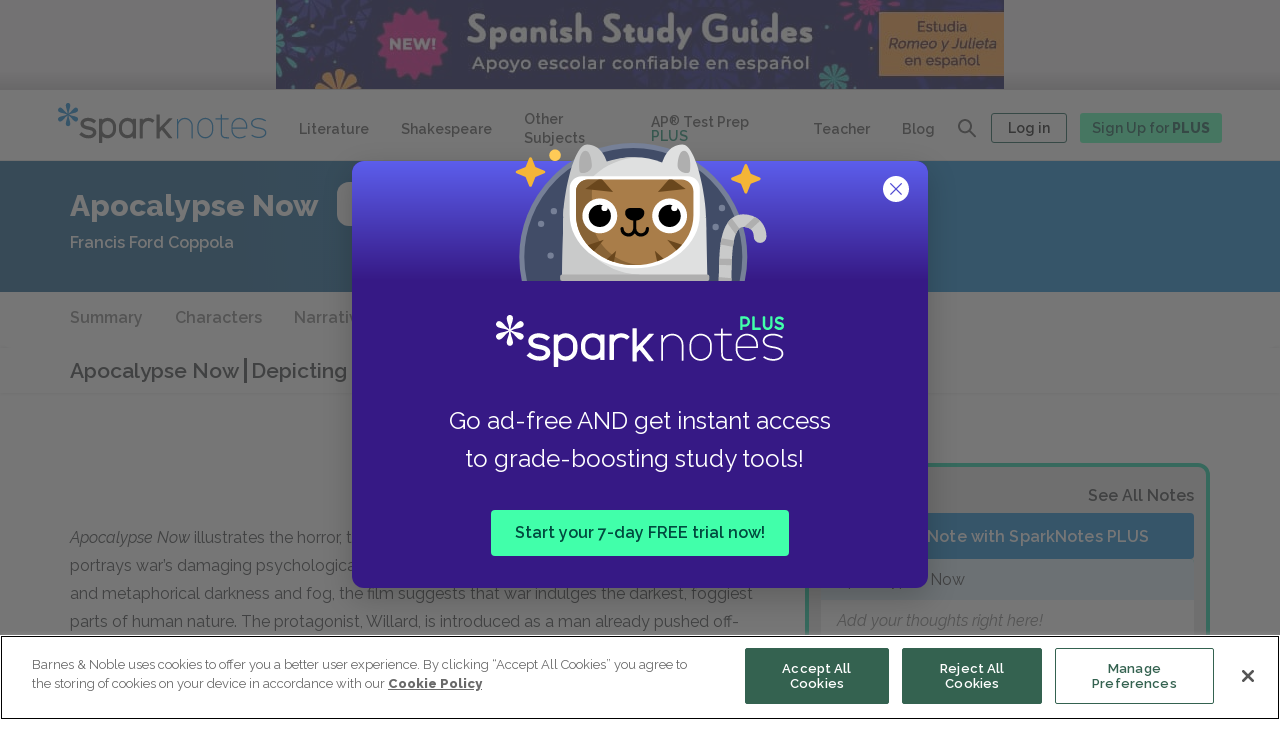

--- FILE ---
content_type: text/html; charset=utf-8
request_url: https://www.google.com/recaptcha/api2/anchor?ar=1&k=6LfjgtIgAAAAAK2EUwBWgkCp1_UfyBxG2mL2uTH6&co=aHR0cHM6Ly93d3cuc3Bhcmtub3Rlcy5jb206NDQz&hl=en&v=PoyoqOPhxBO7pBk68S4YbpHZ&size=invisible&anchor-ms=20000&execute-ms=30000&cb=kmhw41rnuung
body_size: 48904
content:
<!DOCTYPE HTML><html dir="ltr" lang="en"><head><meta http-equiv="Content-Type" content="text/html; charset=UTF-8">
<meta http-equiv="X-UA-Compatible" content="IE=edge">
<title>reCAPTCHA</title>
<style type="text/css">
/* cyrillic-ext */
@font-face {
  font-family: 'Roboto';
  font-style: normal;
  font-weight: 400;
  font-stretch: 100%;
  src: url(//fonts.gstatic.com/s/roboto/v48/KFO7CnqEu92Fr1ME7kSn66aGLdTylUAMa3GUBHMdazTgWw.woff2) format('woff2');
  unicode-range: U+0460-052F, U+1C80-1C8A, U+20B4, U+2DE0-2DFF, U+A640-A69F, U+FE2E-FE2F;
}
/* cyrillic */
@font-face {
  font-family: 'Roboto';
  font-style: normal;
  font-weight: 400;
  font-stretch: 100%;
  src: url(//fonts.gstatic.com/s/roboto/v48/KFO7CnqEu92Fr1ME7kSn66aGLdTylUAMa3iUBHMdazTgWw.woff2) format('woff2');
  unicode-range: U+0301, U+0400-045F, U+0490-0491, U+04B0-04B1, U+2116;
}
/* greek-ext */
@font-face {
  font-family: 'Roboto';
  font-style: normal;
  font-weight: 400;
  font-stretch: 100%;
  src: url(//fonts.gstatic.com/s/roboto/v48/KFO7CnqEu92Fr1ME7kSn66aGLdTylUAMa3CUBHMdazTgWw.woff2) format('woff2');
  unicode-range: U+1F00-1FFF;
}
/* greek */
@font-face {
  font-family: 'Roboto';
  font-style: normal;
  font-weight: 400;
  font-stretch: 100%;
  src: url(//fonts.gstatic.com/s/roboto/v48/KFO7CnqEu92Fr1ME7kSn66aGLdTylUAMa3-UBHMdazTgWw.woff2) format('woff2');
  unicode-range: U+0370-0377, U+037A-037F, U+0384-038A, U+038C, U+038E-03A1, U+03A3-03FF;
}
/* math */
@font-face {
  font-family: 'Roboto';
  font-style: normal;
  font-weight: 400;
  font-stretch: 100%;
  src: url(//fonts.gstatic.com/s/roboto/v48/KFO7CnqEu92Fr1ME7kSn66aGLdTylUAMawCUBHMdazTgWw.woff2) format('woff2');
  unicode-range: U+0302-0303, U+0305, U+0307-0308, U+0310, U+0312, U+0315, U+031A, U+0326-0327, U+032C, U+032F-0330, U+0332-0333, U+0338, U+033A, U+0346, U+034D, U+0391-03A1, U+03A3-03A9, U+03B1-03C9, U+03D1, U+03D5-03D6, U+03F0-03F1, U+03F4-03F5, U+2016-2017, U+2034-2038, U+203C, U+2040, U+2043, U+2047, U+2050, U+2057, U+205F, U+2070-2071, U+2074-208E, U+2090-209C, U+20D0-20DC, U+20E1, U+20E5-20EF, U+2100-2112, U+2114-2115, U+2117-2121, U+2123-214F, U+2190, U+2192, U+2194-21AE, U+21B0-21E5, U+21F1-21F2, U+21F4-2211, U+2213-2214, U+2216-22FF, U+2308-230B, U+2310, U+2319, U+231C-2321, U+2336-237A, U+237C, U+2395, U+239B-23B7, U+23D0, U+23DC-23E1, U+2474-2475, U+25AF, U+25B3, U+25B7, U+25BD, U+25C1, U+25CA, U+25CC, U+25FB, U+266D-266F, U+27C0-27FF, U+2900-2AFF, U+2B0E-2B11, U+2B30-2B4C, U+2BFE, U+3030, U+FF5B, U+FF5D, U+1D400-1D7FF, U+1EE00-1EEFF;
}
/* symbols */
@font-face {
  font-family: 'Roboto';
  font-style: normal;
  font-weight: 400;
  font-stretch: 100%;
  src: url(//fonts.gstatic.com/s/roboto/v48/KFO7CnqEu92Fr1ME7kSn66aGLdTylUAMaxKUBHMdazTgWw.woff2) format('woff2');
  unicode-range: U+0001-000C, U+000E-001F, U+007F-009F, U+20DD-20E0, U+20E2-20E4, U+2150-218F, U+2190, U+2192, U+2194-2199, U+21AF, U+21E6-21F0, U+21F3, U+2218-2219, U+2299, U+22C4-22C6, U+2300-243F, U+2440-244A, U+2460-24FF, U+25A0-27BF, U+2800-28FF, U+2921-2922, U+2981, U+29BF, U+29EB, U+2B00-2BFF, U+4DC0-4DFF, U+FFF9-FFFB, U+10140-1018E, U+10190-1019C, U+101A0, U+101D0-101FD, U+102E0-102FB, U+10E60-10E7E, U+1D2C0-1D2D3, U+1D2E0-1D37F, U+1F000-1F0FF, U+1F100-1F1AD, U+1F1E6-1F1FF, U+1F30D-1F30F, U+1F315, U+1F31C, U+1F31E, U+1F320-1F32C, U+1F336, U+1F378, U+1F37D, U+1F382, U+1F393-1F39F, U+1F3A7-1F3A8, U+1F3AC-1F3AF, U+1F3C2, U+1F3C4-1F3C6, U+1F3CA-1F3CE, U+1F3D4-1F3E0, U+1F3ED, U+1F3F1-1F3F3, U+1F3F5-1F3F7, U+1F408, U+1F415, U+1F41F, U+1F426, U+1F43F, U+1F441-1F442, U+1F444, U+1F446-1F449, U+1F44C-1F44E, U+1F453, U+1F46A, U+1F47D, U+1F4A3, U+1F4B0, U+1F4B3, U+1F4B9, U+1F4BB, U+1F4BF, U+1F4C8-1F4CB, U+1F4D6, U+1F4DA, U+1F4DF, U+1F4E3-1F4E6, U+1F4EA-1F4ED, U+1F4F7, U+1F4F9-1F4FB, U+1F4FD-1F4FE, U+1F503, U+1F507-1F50B, U+1F50D, U+1F512-1F513, U+1F53E-1F54A, U+1F54F-1F5FA, U+1F610, U+1F650-1F67F, U+1F687, U+1F68D, U+1F691, U+1F694, U+1F698, U+1F6AD, U+1F6B2, U+1F6B9-1F6BA, U+1F6BC, U+1F6C6-1F6CF, U+1F6D3-1F6D7, U+1F6E0-1F6EA, U+1F6F0-1F6F3, U+1F6F7-1F6FC, U+1F700-1F7FF, U+1F800-1F80B, U+1F810-1F847, U+1F850-1F859, U+1F860-1F887, U+1F890-1F8AD, U+1F8B0-1F8BB, U+1F8C0-1F8C1, U+1F900-1F90B, U+1F93B, U+1F946, U+1F984, U+1F996, U+1F9E9, U+1FA00-1FA6F, U+1FA70-1FA7C, U+1FA80-1FA89, U+1FA8F-1FAC6, U+1FACE-1FADC, U+1FADF-1FAE9, U+1FAF0-1FAF8, U+1FB00-1FBFF;
}
/* vietnamese */
@font-face {
  font-family: 'Roboto';
  font-style: normal;
  font-weight: 400;
  font-stretch: 100%;
  src: url(//fonts.gstatic.com/s/roboto/v48/KFO7CnqEu92Fr1ME7kSn66aGLdTylUAMa3OUBHMdazTgWw.woff2) format('woff2');
  unicode-range: U+0102-0103, U+0110-0111, U+0128-0129, U+0168-0169, U+01A0-01A1, U+01AF-01B0, U+0300-0301, U+0303-0304, U+0308-0309, U+0323, U+0329, U+1EA0-1EF9, U+20AB;
}
/* latin-ext */
@font-face {
  font-family: 'Roboto';
  font-style: normal;
  font-weight: 400;
  font-stretch: 100%;
  src: url(//fonts.gstatic.com/s/roboto/v48/KFO7CnqEu92Fr1ME7kSn66aGLdTylUAMa3KUBHMdazTgWw.woff2) format('woff2');
  unicode-range: U+0100-02BA, U+02BD-02C5, U+02C7-02CC, U+02CE-02D7, U+02DD-02FF, U+0304, U+0308, U+0329, U+1D00-1DBF, U+1E00-1E9F, U+1EF2-1EFF, U+2020, U+20A0-20AB, U+20AD-20C0, U+2113, U+2C60-2C7F, U+A720-A7FF;
}
/* latin */
@font-face {
  font-family: 'Roboto';
  font-style: normal;
  font-weight: 400;
  font-stretch: 100%;
  src: url(//fonts.gstatic.com/s/roboto/v48/KFO7CnqEu92Fr1ME7kSn66aGLdTylUAMa3yUBHMdazQ.woff2) format('woff2');
  unicode-range: U+0000-00FF, U+0131, U+0152-0153, U+02BB-02BC, U+02C6, U+02DA, U+02DC, U+0304, U+0308, U+0329, U+2000-206F, U+20AC, U+2122, U+2191, U+2193, U+2212, U+2215, U+FEFF, U+FFFD;
}
/* cyrillic-ext */
@font-face {
  font-family: 'Roboto';
  font-style: normal;
  font-weight: 500;
  font-stretch: 100%;
  src: url(//fonts.gstatic.com/s/roboto/v48/KFO7CnqEu92Fr1ME7kSn66aGLdTylUAMa3GUBHMdazTgWw.woff2) format('woff2');
  unicode-range: U+0460-052F, U+1C80-1C8A, U+20B4, U+2DE0-2DFF, U+A640-A69F, U+FE2E-FE2F;
}
/* cyrillic */
@font-face {
  font-family: 'Roboto';
  font-style: normal;
  font-weight: 500;
  font-stretch: 100%;
  src: url(//fonts.gstatic.com/s/roboto/v48/KFO7CnqEu92Fr1ME7kSn66aGLdTylUAMa3iUBHMdazTgWw.woff2) format('woff2');
  unicode-range: U+0301, U+0400-045F, U+0490-0491, U+04B0-04B1, U+2116;
}
/* greek-ext */
@font-face {
  font-family: 'Roboto';
  font-style: normal;
  font-weight: 500;
  font-stretch: 100%;
  src: url(//fonts.gstatic.com/s/roboto/v48/KFO7CnqEu92Fr1ME7kSn66aGLdTylUAMa3CUBHMdazTgWw.woff2) format('woff2');
  unicode-range: U+1F00-1FFF;
}
/* greek */
@font-face {
  font-family: 'Roboto';
  font-style: normal;
  font-weight: 500;
  font-stretch: 100%;
  src: url(//fonts.gstatic.com/s/roboto/v48/KFO7CnqEu92Fr1ME7kSn66aGLdTylUAMa3-UBHMdazTgWw.woff2) format('woff2');
  unicode-range: U+0370-0377, U+037A-037F, U+0384-038A, U+038C, U+038E-03A1, U+03A3-03FF;
}
/* math */
@font-face {
  font-family: 'Roboto';
  font-style: normal;
  font-weight: 500;
  font-stretch: 100%;
  src: url(//fonts.gstatic.com/s/roboto/v48/KFO7CnqEu92Fr1ME7kSn66aGLdTylUAMawCUBHMdazTgWw.woff2) format('woff2');
  unicode-range: U+0302-0303, U+0305, U+0307-0308, U+0310, U+0312, U+0315, U+031A, U+0326-0327, U+032C, U+032F-0330, U+0332-0333, U+0338, U+033A, U+0346, U+034D, U+0391-03A1, U+03A3-03A9, U+03B1-03C9, U+03D1, U+03D5-03D6, U+03F0-03F1, U+03F4-03F5, U+2016-2017, U+2034-2038, U+203C, U+2040, U+2043, U+2047, U+2050, U+2057, U+205F, U+2070-2071, U+2074-208E, U+2090-209C, U+20D0-20DC, U+20E1, U+20E5-20EF, U+2100-2112, U+2114-2115, U+2117-2121, U+2123-214F, U+2190, U+2192, U+2194-21AE, U+21B0-21E5, U+21F1-21F2, U+21F4-2211, U+2213-2214, U+2216-22FF, U+2308-230B, U+2310, U+2319, U+231C-2321, U+2336-237A, U+237C, U+2395, U+239B-23B7, U+23D0, U+23DC-23E1, U+2474-2475, U+25AF, U+25B3, U+25B7, U+25BD, U+25C1, U+25CA, U+25CC, U+25FB, U+266D-266F, U+27C0-27FF, U+2900-2AFF, U+2B0E-2B11, U+2B30-2B4C, U+2BFE, U+3030, U+FF5B, U+FF5D, U+1D400-1D7FF, U+1EE00-1EEFF;
}
/* symbols */
@font-face {
  font-family: 'Roboto';
  font-style: normal;
  font-weight: 500;
  font-stretch: 100%;
  src: url(//fonts.gstatic.com/s/roboto/v48/KFO7CnqEu92Fr1ME7kSn66aGLdTylUAMaxKUBHMdazTgWw.woff2) format('woff2');
  unicode-range: U+0001-000C, U+000E-001F, U+007F-009F, U+20DD-20E0, U+20E2-20E4, U+2150-218F, U+2190, U+2192, U+2194-2199, U+21AF, U+21E6-21F0, U+21F3, U+2218-2219, U+2299, U+22C4-22C6, U+2300-243F, U+2440-244A, U+2460-24FF, U+25A0-27BF, U+2800-28FF, U+2921-2922, U+2981, U+29BF, U+29EB, U+2B00-2BFF, U+4DC0-4DFF, U+FFF9-FFFB, U+10140-1018E, U+10190-1019C, U+101A0, U+101D0-101FD, U+102E0-102FB, U+10E60-10E7E, U+1D2C0-1D2D3, U+1D2E0-1D37F, U+1F000-1F0FF, U+1F100-1F1AD, U+1F1E6-1F1FF, U+1F30D-1F30F, U+1F315, U+1F31C, U+1F31E, U+1F320-1F32C, U+1F336, U+1F378, U+1F37D, U+1F382, U+1F393-1F39F, U+1F3A7-1F3A8, U+1F3AC-1F3AF, U+1F3C2, U+1F3C4-1F3C6, U+1F3CA-1F3CE, U+1F3D4-1F3E0, U+1F3ED, U+1F3F1-1F3F3, U+1F3F5-1F3F7, U+1F408, U+1F415, U+1F41F, U+1F426, U+1F43F, U+1F441-1F442, U+1F444, U+1F446-1F449, U+1F44C-1F44E, U+1F453, U+1F46A, U+1F47D, U+1F4A3, U+1F4B0, U+1F4B3, U+1F4B9, U+1F4BB, U+1F4BF, U+1F4C8-1F4CB, U+1F4D6, U+1F4DA, U+1F4DF, U+1F4E3-1F4E6, U+1F4EA-1F4ED, U+1F4F7, U+1F4F9-1F4FB, U+1F4FD-1F4FE, U+1F503, U+1F507-1F50B, U+1F50D, U+1F512-1F513, U+1F53E-1F54A, U+1F54F-1F5FA, U+1F610, U+1F650-1F67F, U+1F687, U+1F68D, U+1F691, U+1F694, U+1F698, U+1F6AD, U+1F6B2, U+1F6B9-1F6BA, U+1F6BC, U+1F6C6-1F6CF, U+1F6D3-1F6D7, U+1F6E0-1F6EA, U+1F6F0-1F6F3, U+1F6F7-1F6FC, U+1F700-1F7FF, U+1F800-1F80B, U+1F810-1F847, U+1F850-1F859, U+1F860-1F887, U+1F890-1F8AD, U+1F8B0-1F8BB, U+1F8C0-1F8C1, U+1F900-1F90B, U+1F93B, U+1F946, U+1F984, U+1F996, U+1F9E9, U+1FA00-1FA6F, U+1FA70-1FA7C, U+1FA80-1FA89, U+1FA8F-1FAC6, U+1FACE-1FADC, U+1FADF-1FAE9, U+1FAF0-1FAF8, U+1FB00-1FBFF;
}
/* vietnamese */
@font-face {
  font-family: 'Roboto';
  font-style: normal;
  font-weight: 500;
  font-stretch: 100%;
  src: url(//fonts.gstatic.com/s/roboto/v48/KFO7CnqEu92Fr1ME7kSn66aGLdTylUAMa3OUBHMdazTgWw.woff2) format('woff2');
  unicode-range: U+0102-0103, U+0110-0111, U+0128-0129, U+0168-0169, U+01A0-01A1, U+01AF-01B0, U+0300-0301, U+0303-0304, U+0308-0309, U+0323, U+0329, U+1EA0-1EF9, U+20AB;
}
/* latin-ext */
@font-face {
  font-family: 'Roboto';
  font-style: normal;
  font-weight: 500;
  font-stretch: 100%;
  src: url(//fonts.gstatic.com/s/roboto/v48/KFO7CnqEu92Fr1ME7kSn66aGLdTylUAMa3KUBHMdazTgWw.woff2) format('woff2');
  unicode-range: U+0100-02BA, U+02BD-02C5, U+02C7-02CC, U+02CE-02D7, U+02DD-02FF, U+0304, U+0308, U+0329, U+1D00-1DBF, U+1E00-1E9F, U+1EF2-1EFF, U+2020, U+20A0-20AB, U+20AD-20C0, U+2113, U+2C60-2C7F, U+A720-A7FF;
}
/* latin */
@font-face {
  font-family: 'Roboto';
  font-style: normal;
  font-weight: 500;
  font-stretch: 100%;
  src: url(//fonts.gstatic.com/s/roboto/v48/KFO7CnqEu92Fr1ME7kSn66aGLdTylUAMa3yUBHMdazQ.woff2) format('woff2');
  unicode-range: U+0000-00FF, U+0131, U+0152-0153, U+02BB-02BC, U+02C6, U+02DA, U+02DC, U+0304, U+0308, U+0329, U+2000-206F, U+20AC, U+2122, U+2191, U+2193, U+2212, U+2215, U+FEFF, U+FFFD;
}
/* cyrillic-ext */
@font-face {
  font-family: 'Roboto';
  font-style: normal;
  font-weight: 900;
  font-stretch: 100%;
  src: url(//fonts.gstatic.com/s/roboto/v48/KFO7CnqEu92Fr1ME7kSn66aGLdTylUAMa3GUBHMdazTgWw.woff2) format('woff2');
  unicode-range: U+0460-052F, U+1C80-1C8A, U+20B4, U+2DE0-2DFF, U+A640-A69F, U+FE2E-FE2F;
}
/* cyrillic */
@font-face {
  font-family: 'Roboto';
  font-style: normal;
  font-weight: 900;
  font-stretch: 100%;
  src: url(//fonts.gstatic.com/s/roboto/v48/KFO7CnqEu92Fr1ME7kSn66aGLdTylUAMa3iUBHMdazTgWw.woff2) format('woff2');
  unicode-range: U+0301, U+0400-045F, U+0490-0491, U+04B0-04B1, U+2116;
}
/* greek-ext */
@font-face {
  font-family: 'Roboto';
  font-style: normal;
  font-weight: 900;
  font-stretch: 100%;
  src: url(//fonts.gstatic.com/s/roboto/v48/KFO7CnqEu92Fr1ME7kSn66aGLdTylUAMa3CUBHMdazTgWw.woff2) format('woff2');
  unicode-range: U+1F00-1FFF;
}
/* greek */
@font-face {
  font-family: 'Roboto';
  font-style: normal;
  font-weight: 900;
  font-stretch: 100%;
  src: url(//fonts.gstatic.com/s/roboto/v48/KFO7CnqEu92Fr1ME7kSn66aGLdTylUAMa3-UBHMdazTgWw.woff2) format('woff2');
  unicode-range: U+0370-0377, U+037A-037F, U+0384-038A, U+038C, U+038E-03A1, U+03A3-03FF;
}
/* math */
@font-face {
  font-family: 'Roboto';
  font-style: normal;
  font-weight: 900;
  font-stretch: 100%;
  src: url(//fonts.gstatic.com/s/roboto/v48/KFO7CnqEu92Fr1ME7kSn66aGLdTylUAMawCUBHMdazTgWw.woff2) format('woff2');
  unicode-range: U+0302-0303, U+0305, U+0307-0308, U+0310, U+0312, U+0315, U+031A, U+0326-0327, U+032C, U+032F-0330, U+0332-0333, U+0338, U+033A, U+0346, U+034D, U+0391-03A1, U+03A3-03A9, U+03B1-03C9, U+03D1, U+03D5-03D6, U+03F0-03F1, U+03F4-03F5, U+2016-2017, U+2034-2038, U+203C, U+2040, U+2043, U+2047, U+2050, U+2057, U+205F, U+2070-2071, U+2074-208E, U+2090-209C, U+20D0-20DC, U+20E1, U+20E5-20EF, U+2100-2112, U+2114-2115, U+2117-2121, U+2123-214F, U+2190, U+2192, U+2194-21AE, U+21B0-21E5, U+21F1-21F2, U+21F4-2211, U+2213-2214, U+2216-22FF, U+2308-230B, U+2310, U+2319, U+231C-2321, U+2336-237A, U+237C, U+2395, U+239B-23B7, U+23D0, U+23DC-23E1, U+2474-2475, U+25AF, U+25B3, U+25B7, U+25BD, U+25C1, U+25CA, U+25CC, U+25FB, U+266D-266F, U+27C0-27FF, U+2900-2AFF, U+2B0E-2B11, U+2B30-2B4C, U+2BFE, U+3030, U+FF5B, U+FF5D, U+1D400-1D7FF, U+1EE00-1EEFF;
}
/* symbols */
@font-face {
  font-family: 'Roboto';
  font-style: normal;
  font-weight: 900;
  font-stretch: 100%;
  src: url(//fonts.gstatic.com/s/roboto/v48/KFO7CnqEu92Fr1ME7kSn66aGLdTylUAMaxKUBHMdazTgWw.woff2) format('woff2');
  unicode-range: U+0001-000C, U+000E-001F, U+007F-009F, U+20DD-20E0, U+20E2-20E4, U+2150-218F, U+2190, U+2192, U+2194-2199, U+21AF, U+21E6-21F0, U+21F3, U+2218-2219, U+2299, U+22C4-22C6, U+2300-243F, U+2440-244A, U+2460-24FF, U+25A0-27BF, U+2800-28FF, U+2921-2922, U+2981, U+29BF, U+29EB, U+2B00-2BFF, U+4DC0-4DFF, U+FFF9-FFFB, U+10140-1018E, U+10190-1019C, U+101A0, U+101D0-101FD, U+102E0-102FB, U+10E60-10E7E, U+1D2C0-1D2D3, U+1D2E0-1D37F, U+1F000-1F0FF, U+1F100-1F1AD, U+1F1E6-1F1FF, U+1F30D-1F30F, U+1F315, U+1F31C, U+1F31E, U+1F320-1F32C, U+1F336, U+1F378, U+1F37D, U+1F382, U+1F393-1F39F, U+1F3A7-1F3A8, U+1F3AC-1F3AF, U+1F3C2, U+1F3C4-1F3C6, U+1F3CA-1F3CE, U+1F3D4-1F3E0, U+1F3ED, U+1F3F1-1F3F3, U+1F3F5-1F3F7, U+1F408, U+1F415, U+1F41F, U+1F426, U+1F43F, U+1F441-1F442, U+1F444, U+1F446-1F449, U+1F44C-1F44E, U+1F453, U+1F46A, U+1F47D, U+1F4A3, U+1F4B0, U+1F4B3, U+1F4B9, U+1F4BB, U+1F4BF, U+1F4C8-1F4CB, U+1F4D6, U+1F4DA, U+1F4DF, U+1F4E3-1F4E6, U+1F4EA-1F4ED, U+1F4F7, U+1F4F9-1F4FB, U+1F4FD-1F4FE, U+1F503, U+1F507-1F50B, U+1F50D, U+1F512-1F513, U+1F53E-1F54A, U+1F54F-1F5FA, U+1F610, U+1F650-1F67F, U+1F687, U+1F68D, U+1F691, U+1F694, U+1F698, U+1F6AD, U+1F6B2, U+1F6B9-1F6BA, U+1F6BC, U+1F6C6-1F6CF, U+1F6D3-1F6D7, U+1F6E0-1F6EA, U+1F6F0-1F6F3, U+1F6F7-1F6FC, U+1F700-1F7FF, U+1F800-1F80B, U+1F810-1F847, U+1F850-1F859, U+1F860-1F887, U+1F890-1F8AD, U+1F8B0-1F8BB, U+1F8C0-1F8C1, U+1F900-1F90B, U+1F93B, U+1F946, U+1F984, U+1F996, U+1F9E9, U+1FA00-1FA6F, U+1FA70-1FA7C, U+1FA80-1FA89, U+1FA8F-1FAC6, U+1FACE-1FADC, U+1FADF-1FAE9, U+1FAF0-1FAF8, U+1FB00-1FBFF;
}
/* vietnamese */
@font-face {
  font-family: 'Roboto';
  font-style: normal;
  font-weight: 900;
  font-stretch: 100%;
  src: url(//fonts.gstatic.com/s/roboto/v48/KFO7CnqEu92Fr1ME7kSn66aGLdTylUAMa3OUBHMdazTgWw.woff2) format('woff2');
  unicode-range: U+0102-0103, U+0110-0111, U+0128-0129, U+0168-0169, U+01A0-01A1, U+01AF-01B0, U+0300-0301, U+0303-0304, U+0308-0309, U+0323, U+0329, U+1EA0-1EF9, U+20AB;
}
/* latin-ext */
@font-face {
  font-family: 'Roboto';
  font-style: normal;
  font-weight: 900;
  font-stretch: 100%;
  src: url(//fonts.gstatic.com/s/roboto/v48/KFO7CnqEu92Fr1ME7kSn66aGLdTylUAMa3KUBHMdazTgWw.woff2) format('woff2');
  unicode-range: U+0100-02BA, U+02BD-02C5, U+02C7-02CC, U+02CE-02D7, U+02DD-02FF, U+0304, U+0308, U+0329, U+1D00-1DBF, U+1E00-1E9F, U+1EF2-1EFF, U+2020, U+20A0-20AB, U+20AD-20C0, U+2113, U+2C60-2C7F, U+A720-A7FF;
}
/* latin */
@font-face {
  font-family: 'Roboto';
  font-style: normal;
  font-weight: 900;
  font-stretch: 100%;
  src: url(//fonts.gstatic.com/s/roboto/v48/KFO7CnqEu92Fr1ME7kSn66aGLdTylUAMa3yUBHMdazQ.woff2) format('woff2');
  unicode-range: U+0000-00FF, U+0131, U+0152-0153, U+02BB-02BC, U+02C6, U+02DA, U+02DC, U+0304, U+0308, U+0329, U+2000-206F, U+20AC, U+2122, U+2191, U+2193, U+2212, U+2215, U+FEFF, U+FFFD;
}

</style>
<link rel="stylesheet" type="text/css" href="https://www.gstatic.com/recaptcha/releases/PoyoqOPhxBO7pBk68S4YbpHZ/styles__ltr.css">
<script nonce="ZYO665gRGeHIqjF07v5lrQ" type="text/javascript">window['__recaptcha_api'] = 'https://www.google.com/recaptcha/api2/';</script>
<script type="text/javascript" src="https://www.gstatic.com/recaptcha/releases/PoyoqOPhxBO7pBk68S4YbpHZ/recaptcha__en.js" nonce="ZYO665gRGeHIqjF07v5lrQ">
      
    </script></head>
<body><div id="rc-anchor-alert" class="rc-anchor-alert"></div>
<input type="hidden" id="recaptcha-token" value="[base64]">
<script type="text/javascript" nonce="ZYO665gRGeHIqjF07v5lrQ">
      recaptcha.anchor.Main.init("[\x22ainput\x22,[\x22bgdata\x22,\x22\x22,\[base64]/[base64]/[base64]/[base64]/[base64]/[base64]/[base64]/[base64]/[base64]/[base64]\\u003d\x22,\[base64]\x22,\x22wohtARDDkMKVIkAVw7bCgMKLJ8OtGRnCjnTCvTMsdcK2QMOAdcO+B8OpdsORMcKiw7DCkh3Dm2TDhsKCWVTCvVfCtMK0YcKrwq7DusOGw6Fow7LCvW0xH27CusKow6LDgTnDrcKIwo8RJsOwEMOjccKsw6Vnw7vDsnXDuH/Cvm3DjQ7DrwvDtsOEwoZtw7TCmMOCwqRHwrlZwrs/wrgbw6fDgMK4WArDrgvCtz7Cj8O1asO/TcK/GsOYZ8O4OsKaOiN9XAHCosKJD8OQwogfLhIXE8OxwqhKGcO1NcOmEMKlwpvDgMOkwo8gVcOaDyrCkzzDpkHCllrCvEdhwrUSSUsQTMKqwoPDqWfDlggzw5fCpHjDksOye8Kpwq1pwo/DmMKfwqodwoPClMKiw5xtw6x2wobDrMOkw5/CkzHDmQrCi8OfWSTCnMKyMMOwwqHCmEbDkcKIw69pb8Ksw5ctE8OJV8KfwpYYDsKew7PDm8O6cCjCuEDDhUY8wqceS1tEEQTDuUDCh8OoCylfw5Ecwqx1w6vDq8KDw5caCMKiw55pwrQ+wp3CoR/DmEnCrMK4w4TDsU/CjsOPwpDCuyPCqMOtV8K2FQDChTrCqknDtMOCIXBbwpvDisOOw7ZMZQ1ewoPDuXnDgMKJWTrCpMOWw5fCksKEwrvCisKPwqsYwoPCmFvClhjCiUDDvcKEDArDgsKfFMOuQMO0L0llw7zCuV3DkD01w5zCgsOwwrFPPcKpMTB/DsKIw4U+wonCiMOJEsK3bwp1wp/DpX3DvmQMNDfDqMOGwo5vw6RSwq/CjEzCp8O5b8ODwpo4OMOfEsK0w7DDnH8jNMO7TVzCqgfDgS86esOGw7bDvFosaMKQwp5eNsOSeSzCoMKOM8KDUMOqLgzCvsO3GcOyBXMtTHTDksK1IcKGwp1UHXZmw6gpRsKpw5DDu8O2OMKwwqhDZ2vDvFbCl3FDNsKqI8Opw5XDoC/DgsKUH8OSPGfCs8OtPV0aWATCmiHCscOuw7XDpxLDiVxvw510YRYoHEBmTcK1wrHDtC/[base64]/DuMOEwp1TAcKJwpEbG8Kabgdrw47Cs8OtwoLDvhA3eG90Q8KbwpLDuDZXw5cHXcOTwqVwTMKSw7fDoWhDwocDwqJFwoA+wp/CjFHCkMK0CgXCu0/Dl8OPCErCncKaehPCr8O8Z04Fw6vCqHTDnMOASMKSeTvCpMKHw5rDsMKFwozDmWAFfUl2XcKiHldJwrVQVsOYwpNCA2hrw7jCtwEBFy5pw7zDjcOLBsOyw4xiw4N4w6IVwqLDkkpdOTprDit6JUPCucOjfBcSLVjDnTfDvTPDu8O4AnVPPGMHQMK9wqrDqmB/AAM8w6jCtsOILcO0w7UhRMOJO3Q3P33CjMKuEAbDlmV/S8O2w7bCq8KaJsK2McO7BzvDgMOzwrXDuGLDlUptdsKTwpPDqcKOw7Biw74sw7DCrGrDphBdCsOwwrfCkcOZDEpUeMKcw41/wo/Co3bCj8KpandMw6oAwpxKdsKqcC8pZ8OKfcOEw6XCtAFawrFwwovDuUghwpgJw6nDqcKYeMKPw4/Dq3dMw5ZgKRwPw4fDgcKdw4XDusKTbWbDuWrCscKJPigGGVfDssKxMcOzQBVEFCcvGSHDiMO/NVU3IGxqwqjCuyrDicKKw5ddw6DDr0omwpg4wqJZdV7CtsOpJ8OlwqLCu8KER8OCXMKuLyNQCRs0JRpvwpzCgHbCj1olEh7DucKgInjDjsKWVGbCuDcUfsOaYyPDv8KlwpzDqUw9ccK/ZMOuwroUwpDCmMOkSCESwpPCkcOLwqkNRCvCo8Kew5ZWw5jDkcOKDMOyeBJtwovCpcO5w65mw4jCt2/DuU0hecKGwoIiTX4FQ8KoQsOww5TDnMKLwr3CucOuw4BJw4bCssKnO8KeF8OVPEHCmcOVwoYfwr0DwrRAHA/Cn2rCoQ5VYsOgG3fCm8K5C8KFHX7CvsO1QcK6cmfCvcO7XVjCrxrDisOkTcKQNhnCh8OFWnBNVUlvAcOQHSRJw6xSQMO6w6saw4/[base64]/ChMKIw5FrCsOYw4FpX8O2H3dBUELCglnCsyDDiMKrwqrCj8K/[base64]/CocK9wpFTw5M2wq5VbsORwptLbsKdwqNPw5NSOcOww6NUw7/[base64]/Du8KmwpdLwoh0w7Z+wpE0XyLCpcKiwoF2KMK+R8O6wrZaXwVeHzI4K8K+w5ATw4PCgnQTwoTDgFsSWcK8IcKNb8K8cMK/[base64]/KgFvwpvDkMK6wrY0CMOlZsO/w6nCk8KDwqdnwqvDhsK9B8KZwqTDvH/DgSoOUMObMh7CpmTClEY4dk7CucKdwoUVw58QcsOaSzHCr8O3w4DDkMOMXUTDpcO1wppAwpxcMV12M8OmekhFwq/CucOzYDgtS1hwK8KtZsOOPzTCrB8RW8KdO8OmamY7w6DDj8KUb8OFw7N4dU7CuVF8ZRjDvcOUw7vDk3nCngHDn17CoMOoJjZ3UMK/VCB2wrEvwr3Cp8O7BcK2HMKeDi16woPCulkoP8Kpw5nCmMOZGcKXw5HDucKJR3QZJcObGsOHw7PCvHLDrcKKf3XCqcOBSiXDjsOKYDZ3wrxDwrwswrLCjVHCs8Ocw5cpZMOjTMOTLMK/csOqTsO0WMK9WcK6woxDwrwSwp9Dw5xSBsKFTFzCs8KaSDcaXBMMEcOPb8KKBcK0w5VkXW3CnFDCjVrDocOOw7BWYkfDnsKLwrvCosOKwrPCr8O1w6JmeMK/EwoEwrnCsMOsWyXDqF9NQcKsKXfDlsK8wo1pOcKNwqJBw7zDpcOrCzgVw4fCtcO4BBkEwovDm1nDkWjCtsKAOcK2GHI2w77DpCbDtgnDmy8kw49ZMcKcwpfDrBJcwoVYwowOAcOQw4NwJw/[base64]/CkcOZFWnDv8OTKsOZw7fDisOgw47DisKtwrbCjRZvwqs9EsKew6MYw7NZwprCvgvDrMOWbyzChsOcbCDChcOkLnQlLcKLbMKlwrPDv8K3w7XDkx0iEVLCssO/wrljw4jDq37CmcKYw5XDlcOLwo8dw77Dm8K0SRXDlwRHDjHDojcBw5VRCGXDvCrCusKNZCPDssKvwqExFApBKMO9LcKsw7PDmcKnwq7CuFI1S0rCrMOhK8KZw5V4ZXvCi8K3wrbDvQdscT7DmcOtQ8KowrvCijdgwrFBwo7CpcKza8Oyw4/Cp2/Csz8nw5bDuRQJwrXDnMK2wrfCq8KaX8OXwrrCukvCsWjCpWFcw6nDlG/ClcK2RHgOZsO/w5vDlARPNQPDucO5DcKGwoPDnTXDssOBbcOBDUxEV8OVccO2YTUcT8OTaMK6w4fCnMKmwoPDgRtNw5JZw6/Dr8KNJ8KQTsKHE8OCRsOFesK0w5DDvmPCizDDnHFnBMKxw4PChsOhwoXDpsK4X8OmwpzDplQGKSvCgxbDhAVRXcKMw5vDlwfDqHlsK8Ohwr19wpN4XinCgn4bb8OHwq/Cq8OuwpxEWMK5KcK+w6h2wqEQwrLCiMKuwrMfZG7CscKgwr0iwrYwEMONXsKRw5/Cuw8PKcOiJcKqw7jDuMOeF31uw7DCnjLDhSfCuzVIImkzFh3DocO0IAsJw5XCpULCh1bCtcK5wobDn8KlcinCoT3Cmjl3cXTCpFTCmRnCo8OYCBHDpsKJw7/Dunpuw5Bew6nDkjnCmMKPQcOFw7PDuMOMwo/CnydMw67DriJaw7rCoMKDwoHCsEgxwo3CsVPDvsKQcsKFw4LCtW0Iw7tLZEbDhMKzwo4sw6RTAmRvw6bDo0V5wqZ0wqDDgTEDZj1Iw70iwrfCkUA2w7Rxw4/Dnk7Cn8OwC8Ouw6PDvMKvZ8Kyw4klRMKswpZKwrYGw5vDnMOBGl4BwpvCt8OZwok6w5bCgTbDjcKkOx/DggVJwoPClcKew5wcw4ViRsKXfh5ZH2wLCcK5A8Khwp9IeDDDqMOcWVvCnMOvw5XDrMKAw7Zfa8O9BsOQEsOffFB+w78SED3CjsOPw5kRw7UZeEpjwqLDu1DDrsO8w5oywoxuUcKGNcKJwo0Rw5ALwp7DljzDlcK4FwBowr3DokrCh0HCrn3DvVLDqDvCocOjw69/[base64]/DpcKIBsOIYXVjG8KILQZTV0bCgcKXw7A6wprDlV/Dr8KKJ8O3woMcS8Oow4PDkcKCbhHDunvCkMK9a8O3w6/Col3CozMONsO9NsKJwrfDpCLDlsK/wq3Cp8KBwo1QLgDCtMO+D2EcYcO8wq0/w7hhwofCmFZewqISwpDCoDkwXmc9Hn/CgcOfUsK6eBsww793SsOQwos8VsKlwrkrw43DlnkdH8KhFXUpAcODc2zCvXDCgcO5XgfDlTwGwqhSXBQHw43DhinCq09YM2gbw63DszNbwr9Ww4tiw7pAIcK7w6/DjUzDtMO2w7HDlcO2w5JsC8OawqsCwqQqwp0pJsODL8OUw6/DgsKVw5PDu37DpMOQwoLDvsKaw4NFemQ5wrXChWzDocOcZlxWbMO3UC9Kwr3DjcOuw5fCjz9wwrllw6xAwrXCu8KFBlAiwo3Cj8OCBMO/wpZufh3CpMOvCXBHw69+RsKcwr7DgmfCoWvCh8OaMUvDqMKvw6nDtcKhcyjCgcKTw5kKdR/CgcKywqgNwpLChm0gRlfDg3TDo8KLdQPCucOaI0clO8O2NMKnf8OCwo8lw4vCljNRBMKSG8OUJ8KAHsKjcSjCrg/CiknDh8KCBsO2PcKrw5QxbcKQW8ORwrEtwqgoGk4RPsOhex7CicKnw77DisOPw7nCtsOJOcKbcMOiaMOWH8OuwoJZwoDCuh7Cr0FVSnHCssKqPEDDgAovXkTDojUFwoc8NMKjaGLCiAZLwpchwonCkD/DucK8w61ew79ywoIlYGnCrMKMwqsaBl56w4PDsxTCiMK8KMKvcsKiw4PCpAsnAVZ8KT/CmAXCgRXCrBXCoQ5sRVEMYsKfWGLCjEXDlGbDlMKew7HDksOTEsO9wrAYNMOsJsO7wrDDmVXCrxwcGcKkwoVHJ1FPalggBsKdXmTDocOgw4kZw6UKw6ZBJnLDth/ClsK6wo/CpwhNw4nCtlwmw5rDkULClFECGmTDicKGwrPCm8KCwoxGw4/DlgjDksOMw4rCknLCqhfCisKwTVdDM8ONw55xwo/DhV9mwo5TwpNCLsOGw7YdFT3Co8K4w7Bpw6cyWsObVcKHw5lXwrUyw71fwqjCsg/[base64]/w6/Du8OIemMkwpVwDcKBe03DhcOHwrhjGsK4UnnCnMOPNcKwBgp8T8OSTnAnBVArwpLCssKDL8OZwq4HYhbCvzrCqsO9SV1DwqU8X8KlKzjCscK2XBpEw6vChcKcOGh/NMK3wppJNBFcAMKdfFzChW3DjT5kcBvDqDspwp8uw6UbdxQCQgjDqcKnwqgUcMO+f1kVccKnJFJRwpxWw4XCilUFBWfDgB7Do8KuPcK0w6TCmHR3RMORwoNIe8KuAz/ChXkTIlspJEfCncOOw5vDv8OYwofDpcOIXcK7b0oXw5TDhWwPwrsuWMKhSVjCr8KRwpfCocOyw4/DisOOAMKJI8OQw5zClwfCjsKfw6l4dE4qwq7DgMOOVMOxNMKJEsKTwpQxDGwxby8bRWvDhi/DuwjChcK7wrLDlHHDmMKSH8KAW8OgKC48wrUKQ3QFwoAxw63CocO5woZfYnDDl8OHwp3CtVXDicKzw7kTQMO+w5heG8KdOiTCgTsZwrVVch/DoyDDk1nCgMOZHcKVEFHDocOkwqnDk0tWw53CnMOZwoXCm8OEWcKtPG5TCMKVw6FoGC/CuFXCiEXDrMOmCW4nwpdPSQBnW8O6wpDCsMOqcHbCugQWayAqEWfDl3IJIRnDrUrDmB9kAG/Cn8Ocwr7DlsOdwpzCl00mw6/CucKwwq82EcOSVcKcw6w5w7Fnw63DgsKPwqcIAXZEacK5bHw6w75/wr1TQCwPWE/CvC/[base64]/[base64]/DoRtSPWrDoQgjw7QhMMKdwo9LMcKYwrI0w6wmNcKeXMKYw5nDk8OQwpwNCGTDvmnCunI/eU09w5w+wpHCssKHw5Q0c8Oew6PCvw3CjRHDtkfDmcKVwqZiw7HDqsKZMsOKLcKfw60twpphHi3DgsOBwrPCs8KNBkTDpMKHwrfDsiwow6EEw5ctw69fA1BFw4bDo8KhfSx8w6d/[base64]/RsKAwrMAwoPChMKGw6XCpHLDssKMwrIXVsORwq48MMKEwpdSCcKUBsOHw7InLMKVMcOdw5PDoXM0w4F4wq8Xwp4dIsO0w6pzw4MrwrZ0wqHCj8KWw7xECSzDtsK7w7VQU8Kzw4UDwoEsw7XCtEHDn0t2woDDp8Opw6www5MfPsK8SMKXw6/CqSbCg1vDm1fDvsKyUsOTQ8KbH8KONsOZw7V7w6rCu8Kmw4rCk8OHw5PDmsOQUCgNw4R9bcOSJyzDhMKcWE7Cv0AiVMKfN8KbacO2w71Bwp9Uw74FwqdjNG1daCXCpyAgw4LCtMO5ICLCj1/[base64]/CvsKQbcKQw5fDvlQjOsKMw7N/wo7CosOvIw3CgsK6w6jCiQEFw7LCmG1Ywpx/AcKiw6M/LsKRScKYAsO0JMOGw6PDtRzDt8ODCGk2EhrDq8OOYsKTEncZRRoQw6ZKwqhzWsOgw48hNi8gYsOoccKLw6jCoAjCgMOgwqDCtALDmW3Dp8KXXMO/wqNVVsKuWsKuLTrClsOMwpDDiUh3woDDjMKscTLDs8K4wqPCkk3Dl8O3Y2M8w6V/CsOvwos0w6nDtB3DhBMEI8ODwpctJsKrfknCqQBsw6nCosOkBsKNwrbCnHnDvMO2KQLCnifDlMOYEcOaWsOGwq/DvcKHf8OkwrbDmsKZw4DCjgPDlsOqFVRsQk7CvBJ4wqA/wqIyw5bCpyp7B8KeV8O9JcOIwo0MYcOlwqnCp8KnAQPDosKow4lCKsKBWENCwpQ7WMO3YC03X3EQw6cRZThPaMOLb8OBFMOiwoHDn8Ovw6VAw64cbcOLwqFEFXMyw4PCiypcM8KqSU4SwpTDgcKkw5piw67CrMKkVsOQw4rDiE/CusO7DcKQw5XDkkTCnTfCrcO9wrUlwqLDglLCucOyb8O+GnnDhsOfH8KUFsO6w4Msw7F1w5cacDnDvHbDnXXCn8OYJRxzFAPCnlMGwo85WF3CqcKUSiImasKBwrVGwqjCk2/Di8OawrR1w4fDnsKvwpdZEsOUw5dmwrfDnMOocGTCqxjDqMO2wps/[base64]/Ds8KcSgYawqTDlcKSwoHCqhdBXsKhwqpQw6MaM8ORCcOsRsKywrwQGsOcHMKObsO7wozCqMOVQVEiZCJvDhZ7w71EwrDDgsKIS8KLVAfDqMOTe2AQXcOfGMO8w53CrsK8Sk95wqXCmhXDgnHCiMOkwpnDqz1Lw7RycD/DgGjDnMKuwrlkCC57eSPDgQTCpT/Cu8OYN8KPwrvDknMiwrDDlMKNS8KTSMORwrRdTcOtBF4aFMO2w4xEJQNqA8K7w7NnEyFrw57DuUU2w7jDtMKoMMOkTTrDlSInA07CmQYdW8OsZcO+DsOZw47DtsK6Lyo5fsKhfDnDqsKdwpx/[base64]/Q8Omwp/DmmNqw4LDhT/CicKMCcKNw4dnDlFqGStawowceg/Cj8KSJ8OpbcKFacKswoHCnMOtXm15RDLCm8OKRVHChWTDgAhHw6dEB8KOwpxYw4LCrWJsw73DocK5wodFE8OKwofCnWHDjcKgw79+HSoMwrbCssOZwrnCuhQCe0JFHEPCp8Ovwq/CjMK4wrN1w6Unw6bCnsObwr90cVzClUfDlUZpfW3DpcKOPsKUO3ZXw47CnXgwanfCs8KiwplFPMONMhpfLkZPw604wo/CpcOrw5DDqxAPw5fCqsOUwpnCiBkBfwJqwp3DsGlkwowEMMK2XMOwcUZqw57DosOoVV1PfhvDo8O0XQnCrMOiSitQVygAw79bAXXDpcOyYcKmw6VbwoXDnMKTQUzCvGtkR3BIIsKYw4rDqXTCiMOfw5wVXXBuwqJFXcOMcsOBw5Z5BABLZsOewpZ/BVB9I1DDhBzDpMKLYcOPw5wfw4NnSsO5w7xpdMONwqwHRxHDtcK/[base64]/CsMKVTsOiQijDqnTDhMKXGMOfwrEaTxBODgjDsQElRmTCjTF8w5Y4fAlxB8KrwqTDjcOAwpjCnm7DklzCg1Z+WMOpIsKzwoZiL07Chxd1w5dswp7Chilrwr/Cin/DuUQtf2rDsQ/DmRhow7guPsKRDcKPfk7DosODw4LChMKOwqfCksOUKcK6OcORwrl/[base64]/DvFZ4WyUlwqvCk3hTcMKXLcOPNyLDkw8AAcK5w6p/a8OLw78hXMO1wrLDkHMVWwxwECVeHcKew7bCvcOlTsKpwopAw7/CgBLCoQRrwovCnlbCmMK0wqw9wonCiX3CnG84wqwPw6TDqiw2wpsiw7vCnFTCsnZ9BEhjZCZcwrXCi8OrDsKqQT8WQMO2wo/Cj8Otw4DCscOTwoo0AinDgx0pw58ubcODwpnDnW7Dn8Kmw7kiw6TCo8KMQDTClcKqw6XDp0AqPGnCksO9wpZ8BydgW8OUw5DCusOdCzsdw6/CtMKjw4DCksK0wogTKsOyQMOSwoYVw77DhExwDwJCHMO5ZkTCrMOzWl5rwqnCtMKfw4p2CxHCrmLCr8OmIcO6RzTCkjFmw4UxDFnDhsO8ZsK/JRxjSsKVPlVzwpVvw7vCtsOtEDDChUwaw5bCs8OHw6A1w6jDlMKFw7rDrWnDlxtlwpLDsMOQwq4RKWdFw48zw40Hw5nDpVN1LQLDiB7Dn2t4OgFsLMOsdDpQwqdSLFsiXXzDm3sAwr/[base64]/wp/[base64]/d8KlC2nDjlnDs8KUwqBICG9YwqXCohx0W8OOWsKlKMO5EGc0asKYNzRJwp4owq9ff8KCwrzCkcKwbMOTw5XCq0taNnnCn0/[base64]/Cr0rCumJkbcOdMyJhwpURw5p7wr/CrSHDlCTCtcOKR1xuYcOgeSzDrX1QNVMqwqLDlcOtNkhrVsKiY8KDw585w6DDk8OZw6J8PSsKOEt/[base64]/Dmi9jaQDCrlnDlsKSPxbDnkVaw6LDh8OUw7bCvlFpw5hjJWPCoXpzw77DjMO5AsOZRQEFBFvCnBjCrcOrwoPDgMOqwp/DmMOhwpB2w4XCp8OwQVoZw49EwqPCqlrDsMOOw7B5WMK2w6cuI8KQw6VPw5YyIFjCv8OSA8OtUcOOwrjDtcOfwp5+ZWR+w5XDu24YYCfCnMOxa0x2wpTCmcOjwqQDV8K2b3NoQMKsGMOfw7rCrMOqXcOXworDg8KiMsKFY8OQHCVnw6xOaA8cTcO/[base64]/WEEvw615UXvDgMOIAMKxw73CjS/DvGTClsOlw5TDgwBYacO6w63CtcODccOTwpxRwobDusO1S8KRFsKVwrfCiMOAY11CwpZiGMKzHcOvw7TDg8K7MThwQcKFbsOxw6E5wrfDpMO3BcKvdMKEIGjDlsOxwpgMdsKjGzZjD8Okw7ZOwqcqT8Oje8O6wqxGwqI2w4PDksOWcXfDicOkwpEaNDbDvMO4F8OkRU/CrQ3CjsOEbFYbDMKlcsKyUy9uXsO9CMOQe8KKKcO8KTEBGm9rRcKTL1sNNB7Dv1s0wp1aSDdeQMOyS2jCvVREwqR6w6dDWFx2w5zCvMKjZCpcw45Qw59rw6vCuiDDs1rCq8KxPFjDhHzCgcOZfMKpw6I+I8KbJUPCh8Ktw6HChRjDr3/DpDlMw7/CtxjDjcOVfsKIDz1mREfCs8KMwqZuw7tjw5J7w53DucKnLcKrcMKCwoljdghHTsO2SWsbwqMeFU0/woExwoIzTiE4MQVdwpHDuCDDnVjDg8Ocw7YQw6jCm1rDosOPRWfDnURXw7jCjjFjbRnCmhANw4TCp1Mbwq/[base64]/[base64]/DhTxDw4sHw5IeJMOxw6QnGsKeI8OBwrxHOcKpL3bCmxvCjMKGw7IkAcO8worCn37DpcOBaMO/[base64]/CpcK2w7nChXkpEngow7MFw5TCoGt3BUTClVnCo8KBw53ClAnDg8K0N13Dj8KrAU3ClMObw4UDJcOJw6jDhRDDucOVY8OTcsKMwqXCklLCrcOVGsOzw4/DmBBhw4FWccORw4vDn0MRwrk4wr3DnHXDryFWw7nCiGjCgyUNEcKoGxLCo25AOsKdCm44AcKZTMKdSRHCgS7DocOmbRhyw7Zcwpk5F8Kvw6jCqsOeU3HClsKIw4sMw652wpN4Wg/CqcOSwogiwpPCtA/CpjvCp8ORPcKlTC1RXDJQw6LCoxEww5vDrcKKwpvDsAtKKWvCssO6BcOVwr9wVWglfcK0EsOvXSR9dHPDucK9QUB5wqpgwrUiS8KFw5rCqcOpH8OPw6w0ZMO8wr7Cm0TDuDxbG2sLL8OiwqpPw75sVE5Aw5/DlhTCi8O4CsKcQDXCo8KQw6ksw7ENQMO+J17DsXzCi8Kfwqp4TsO6SFsqwoLCncKvw7Aewq/Di8KuCsKwLDF5wrJBGWxlwrB7wp/CgCXDjHDClcK2w7zCp8KqcTzDnsK/VWBEw6DCvxwMwr4ZeTFcw6rChMOVw7bDucKiZsKSwprDmMO3UsOHC8OyE8O3wrQmV8ODN8KRBcOoHzzCu3bDlzXCp8OoDETDu8KjP3nDjcOXLMKTYcKqEsOVwrbDog/Cu8Kzwq8ZT8K5cMOGRFwUQ8K7w4bCtsKWwqNEwofDnGTCqMOPZQHDp8KWQUNswqjDj8KswrQ6wrnDgTvCnsO/wrwbw4DCg8O/AsOGw40XQGwzFW3DsMKjOcK2wpDCuSvDmsKowrnDoMKywrbDgXYXLAjDjxPDuFBbDxprw7EIcMK/[base64]/[base64]/YcONY8O/BXcjwrDCkRJRw6gaNBw1YXwdS8OQVnhnw69Mw7nDslEKbVfDrDDCisOmf14bwpMtwoRNbMKyI2Mhw4fDkcOAwr0rw7/ChCLDuMOHLUkefzROw6diVsOkw6zDtgBkwqPCrRpXfmbDvsKiwrXCosOrwpcbwpnDrSwVwqzCv8ObMMKDw5EMw5rDqjHDvsKMEjV3BMKhwpkKDE9Ew4sMF2cyN8OALcOFw5HCgMOrJzQTIDIrAsKtw5tMwow/MSnCtwg3w5nDm0Umw4M9w4zCtkI+eVvCisOww7RZLcOYw4HDknrDrMOFwq7DrsOfH8Okw4nCjmoqwppmRcK0w6jDo8OpA3Msw7XDnV/Cs8OoFR/DvMOCwrPCjsOmwqfDmwbDqcKxw6jCplQmN0skSxNzLsKpPEU0Lx9ZAF7CsC7DiGMpw5LDoxYSBsOQw6ZHwrDCiRPDoA/Dh8Khw6pVK2NzUsOKZUXCiMOPLl7Dm8OXw4oTw68uRcKrw59AWMKscHNFH8Otw4TDiGxtw6nClkrCvlPCtS7DssOZwpwnw5/CmyLDiBJow5N6wpzDlMOowog0SF/Ci8KhV2EtRUFvw613I1PDpsK/A8KvWD1wwoQ/wow3NMOKacOrw7rCkMKJw4/[base64]/wrDCmUvDlcOVw6jDvxrDrwDCrcOkJsOGOcKUw5k4wqAWTMKTwpJNGMOpwp8nwp7Do2TDuTlHbhzDtDoEBcKPwqTDh8OiXWXCo1l3woouw5MuwobCoBYLYVLDvcOJw5EEwr/DvcKnw5NKZWtMwoTDk8OswpPDlsK6wqgORsKSwovDosKtVsKnBMOBDB1OHsOGw5DCoiwswpzCoXIdw4x0w4zDgh9sc8KaCcKYXsKUQcOrw4VYD8OQH3LDqcO2BMOgw5wDaB7Ds8K8wr3Dih/[base64]/CnhDDk2vCkB7DlsOHw6FSw7JLw5pEMRHDsVjCmizDvsOQKSMzRMKpen8SFEfCpWU0MQbCo1Z6LsO3wqgSAgs3TQHDv8KCPk9/wqDCtS3DmsK4w7ouC2jDicO7N2jDng4YTcKScWIpw7HDiELDjMKJw6FSw4sSJcOYU3/[base64]/DlMKcwrprwoPDoMKKwrHDqMKfGsOzUSABw4JKV8KkJMKKdR9Cw4QeEyHCqBYuKAgjw5/CpMOmwol/wrrCiMO2ZCXDtyTCnMKuSsOowp/ChDHCq8K+EMKQKMO8ay8lw4ogH8KbUMOQKcKCw4LDpy7DucKcw4YoBsOXOkXDn39WwoILccOYPR5pQcO5woxbeHDCpkDDlVDCtSnCtmgEwooVw4DDpj/[base64]/[base64]/DixfCrMK8w7HDu8KYIsODRsOsERsbwoXCjBHCrhbDrVx0w6V7w6rCjsOTw5dfDsKLfcKOw6LDvMKOR8KwwrDCknzCuFnChD/CmH50w5JdZcKqw614Q3ErwrzCrHJ+WXrDpwrCrMKrQU1zw4/CjhrDhW4Rw4dYwpXCscOkwqVqXcKyO8KTcMOfw7xpwoTCgRlUCsKuBsKuw7fDnMKqw4vDgMKLaMKIw6LCvsORw4DDt8KGwrtDwpFYE3lyAsO2w4TCmsK3QRFgTwEDw5IwRwjCn8OeYcORwofCisK0w6HDrMOZQMOBBQHCpsK/GMOnGCjDhMKkw5klwp/CgcKKw67DvwjCmnnDp8KURijDi3fDoWpWw5bCl8Oqw6Q+wpDCkcKOFMK6wqjDj8KIwqhyUcKuw4bDpBXDmV/DlCDDmQHCocOsVsKawoLDs8OPwrrDmMOMw4LDsFrCqcOhC8OtXUPCucOqKcKAw6gEJEJXD8OxXcKmdCkldRPChsK9w5DCuMOwwrZzw5oSKXfChFfDhBPCq8OZwr/[base64]/[base64]/DhloaXQLCt3sRasK1dXF0w5jClgnCkQo+wqZUwrhJERHDpsKcPnsgJRtWw5HDiRxBwpHDucKeeR7Cr8Kqw5fDn0PCjkvCjsKLw77CvcKRw4IaRsKhwonClhvChwTCm3fCrApZwrtTw6/DgjPDhzEoI8KnPMKpwrlxwqNIP1rDqyUkwoRCIcK3EQ9uw4sMwod1w55Mw5jDgsOqw4XDi8KSwoIew5Fvw6jDtMKsRh7CpcOfO8OHwrlUD8KkfBo8wqVfwpvDlMK/N1FVwqY0wobDh0dRwqNNQSIAOcOWKDLDiMOFwqLDuULChx8lBVgjO8KwYsOTwpfDhg51RF3CksOlM8OjcFN0Bystw7TCtWBQDHgow4jDp8Okw7t5wqXDs1AeWgshw5XDvScyw7vDrcOow7hWw6EyAELCqMOuW8Ozw6IKCsKHw6t1VxbDisOUR8OjY8OwfUzDgE/CviXCsmPCvsKLWcKeA8OkUwLDpx3CuzrDg8Ojw4jDscK3w4dHXMOSw7NBBTfDl1LDnEfDlkrDtyUkcUfDqcOsw4jDv8K1wqLCmzN8by/[base64]/CvXJOcMOAe1tZU8Krwr3Dux7CrwECw7hbwrrDjcK2wqByQMKaw6tRw7JYMkAKw45wA38awqvDngzDnMOCLcOZHsOnIUYbZCRvwqfCgcO1w6pKZ8OYw7MXw5U1w6/[base64]/[base64]/CmQRXJcONw7rDsBIMNEfDjAESFMKeM8KsNsK7FXLDmBlXw6vCjcK4CUTCj08xcsONBsKXwoc/[base64]/woYOwp/CiU/DtTB9DMKOw6zDj8KewpwhKR/DlnTDgcK9wrRmwqETw4dEwqkew4gMVhXCvRh7YzMjbcKMQnPCj8OieFbDvE8rCCl0w5gLw5fDoxE8w6s6BDzCsTBWw6vDmAl7w6TDjh/DkSlbBcOPw6zCoX01wp7CqVRtw48YM8K3ScO5MsKSB8OdCMKvBzguw7lQwrvDhVgcSyUWw6DDq8KvaR0Fw6zDk2sNw6k8w5vCkzXCmC3Csw7DqsOpU8Kjw7ZnwpQiw7UYJ8KowrjCuk5cd8OTb2/DikTDlsOefh/DrhwbS1pPXMKIMQ1fwoMxwp3CtndVw4bDoMKfw57CnQQ9BsO4w4zDmsOKwrxewqccLWszagPCtQTDv3DDtn3CqsOGAMKiworDkT/CuHsFwo02AcOvEmzCrMKOw57Cr8KXMsK3BxlXwq9Uw58vw6dPw4IHZcKGVF8hb219PcOXSF7ClMK4wrdmwrXDvlN/w4o7w7o+wrsMC2djKRwHCcO3IRbCsijCuMKdU1wsw7LDl8OYwpIdwojCi2c9YzEtw7/Cm8KSNcO6EMKAwrV/FhDDuU7CiDkqwrRkGMOVwozDnsKudsKgflvClMKMZcKTecKZJWPDq8OTw5/[base64]/w5MSI3LCgsORw5F8aHAHw5skdsK6PSnDmQNfCzVUwqtjHsOLacK1wrUDw714VcKTQHQxw61Nwo/[base64]/CjW3Dv8Ktwr5of8K7dMKawo5qw40xw7HDnDsEw6Udwo8qEcOaIQIpw7rCsMKRCjzDm8O5w7JUwrhWwqozWnHDsnDDjl3DiAMgAyFnFMOgLMKew7dRNCXDgcOowrPCj8KUCU/[base64]/w7XDhsKaw4fDvVjCn3fDl2lqd8KXV8OjKTh/[base64]/Clw4jODvCicO5HHZhw6rDiyFEwoxsdMK6LcKjeMOAaTgvLcOsw5LCjV8ew68RKcKBw6YSdQ3CpsO7wp/Cp8Ozb8OZR0nDryl5wpdiw4pHOSrDnMK2E8KXwoYYTMO1MFbCs8Ktw73CiBAowr98A8KTw6l0QMOtNFoCw4h7wobDiMOXwrVYwqwIw5glcHzClsK+wrTCs8KqwpkHGsK9wqfDsHoPwq3DlMOQw7XDokwcJ8KMwrQ0UzdHNMKBw5nDmMOVw69iTDEuwpUUw4XCh1/CkD1nV8OBw4bCly/[base64]/CkAtjSysgGsKDwq1VMMOawpXCncOcCsKewqDDj2dKD8OOQcK6d1TDlz5cwqh9w7bCo0pTSxNmw47CvHIAw6h1EcOvNsOiFwwSKBhCwrnCujpXwpbCp1XCm0TDpMKkfWjCnF90NsOjw4hqw7EsAcO9EWRWDMObMMKfw6ZIwopuJA0WfsOFw47DkMOnG8OFZTrCgsK/fMKhwqnDiMKowoUSw57DrsOQwoh0VgwlwrvDvcOTY3rCqMO7W8Oqw6IhQsO4Dn4TPW3DoMKUVcKPwrLCkcOUZyzCnCfDjXzCpj1rR8O4CsOBw4/[base64]/Z8KGdMOIWgvCjkA2wp3Dk8OjwrLCiEJAEcOkSEpqBcOuw6RYw4FwF0XCiCgZw68ow5TCjMK1w58wIcO2w7vCh8OrIkzClcKBw6JPw7ELwpxHY8Kpw7N2w5tIBgHDqzzCnsK5w5xyw7kWw4LCi8KhCsKJewDDvMKMR8OPfn/ChMK1U1PDqFYDewHCqVzDlhNcUcKFMsKDwr7DlMKWTsKYwoIdw4YuTE8SwqsZw7DCusOtOMKjw74lwo4RNsKaw7/CqcK3wq8QPcKGw79ywq3ChB/CmMOrw6HDhsKnw4IUacKbScK0w7XDuQfDnsOtw7AQPSM2X3DDqsKbHUgFBMKmfXfCk8Kxwr3Dsyo6w5PDhmvCi13CgEVqLcKJw7bCiF9fwrDCoC5vwo3CumHCtMKKD2gnwrTDvcKIw4/DuwbCk8O4PsO+dA4FNgZBR8OIwqDDiV9+UxfDuMOywonDrMKGT8Kew6BCQx/CtMKYTwoawrzCn8OQw6lTw4Q+w63Ch8OBUXMBWcOrG8Ohw73CocOXfcKwwpM/HcK0wqLDjTh3ecKPT8OLGsOmEMKNBAbDicOZRXV1ETBowqkRMURCG8KQwpNacy5Fw500w7zCuh/Djk0Lwp5GWmnDtcKNwoRoTMOuwpQhw67DkVzCvC5QA0DCrsKWNcOmAXLDpwDDjT0bwqzCu0IsdMKtwpE+DwHDosO0w5jDisOGw4rCtMKpbMOeE8OgfMOnbcKRwoVUdsOxajMFwrnDlXXDrMOJWsOUw7UYRcOKR8OBw5xkw7IcwqvCocKIfArDvSHCjTwrwq/DhVHCkMKiNsOKw6VMdMKIB3VUw5hOJ8OnKBJFRWlFwqPCkcKzw6bDn04NV8KHwooXPlfDljMdQcOZf8KFwohIwoJCw6hJwrvDtsKNE8OBaMK6wqjDh3bDlFwUwrPCusKOJ8OEVcKpVcO0EsOSLsK/VMKGIC9fecOsGB53PkY2wolGLsOYw7HCl8KmwpnCuGTDvCrDlsOPRMKbJ1sywo58NxZ0G8KQw6RWBsOmw7/DqMK8YXIJYMK9wq7ClV13wrTCvgbCiC0kwrFyFzhvw7LDtm5iW2HCtTRyw63CtiLCoHUQwqxJFcOWw5zDlTTDpcKrw6cRwp/Cu1Fkwq5LeMOVZsKVbMKBQzfDqj1BTX4JHcOELAk6w6nCtFzDgsK3w7rCi8KFBz11wogbw6UCJSApw4XCnWnClsKObw3Dr2nDkBrCtsONQHIJMytBwq/Ct8KoP8K3wrzDjcKycMKJbsOnXh/CscOuOVXCp8O+ZTdrw68/big6wp9ZwowsDsOawrs2w47CrcO6wp0XEGDDrnhzEzTDkl/Du8KVw67DoMOUCMOOw6rDt0pvw7BXfcKuw6JcX2XCncKzWcKEwrcNwqV4f3IjPcOpwprDpcOndcOkPcKMw4HDr0YRw6/[base64]/CgULDu3Etw6QWwpl9w4ZGw7nDksOKw4/Dm8OmYjvCnQIPRCJ/JQMhwrJqwoVrwrVEw41YIivCvDjCscKlwpkRw4FUw4rCu2YFw5fCjQHDncKMw5jCmF/Duh/[base64]/CicKHw7XCkcOrwrTCsTsewrbChgfCicO4GF57ciEWwqLChMOzwozCo8Kaw5Y5Wx95E2tYwpvCmWXDkFHDosOQw7XDhMKNbWjDh2fCtsOEw4LDl8Kkwo85DRPCozgsOgfCn8O0NGXCsBLCp8OEwqjCom8wdHJGw6jDrD/Cuj5OL3dcw5nDrjtKewdBO8KtbcOxBinClMKmXsOiw6MJXW9uwpLClcOdPMKZKXkCHsOpwrHDjknCgw8bwpTDsMO+wrzCgcK8w6zCo8K8wq0Lw6XCsMKWCMKuwqvCkQtiwophVDDCiMKNw7bDs8KmWsOGRX7Dg8O/[base64]/DqX7Cl8KLw5FMw7fCuMKrw4XCkcKwWnAywo5gTMKyJh/[base64]/[base64]/RsOKSAJMaVQ+RTHDhwHDncKuf8K/w6zCv8K6DjnCmcKnXSvDocKTNwcuHcOySsKjwqTCvw7DncKsw7vDm8K/wpbCqVtmMQsCwpQ5dhzDtcKfwowfw5YgwpY0wpXDtMOhCDoiw6xRw4/CrnrDqsO3K8OlJsKlwqXDj8KMbEAjwpYQWC0VAsKVw5PCpgjDk8KSwrIgU8KzBhw+w6bDmV3DpAHCmWfClMOawpNuW8K7wqHCtcK+EsKLwqRfw4rCoW3DucOWZsK5wpQ2wrFUUWE+wr/[base64]/w7AgwpkKw6vDkAxdwoHDmEFWw4TCvsOtGcKmwpg3esKlwrZSw5gpw4TDnMOSw4hoBMOLw4jCm8KPw7YvwqDCscKnw7PCin/[base64]/ChMKKwpXCh8OKLgPCq1TDoh1ewqQkwpfChcO4cFjDlSvDqcOWCTLCnMOtw5sEDMOxwol8w4cVMEkRa8K1dnzCuMOyw4psw7vCnsK+w4wCCizDjWPCnkt4w7MUw7M8MFV4w5RYeQ\\u003d\\u003d\x22],null,[\x22conf\x22,null,\x226LfjgtIgAAAAAK2EUwBWgkCp1_UfyBxG2mL2uTH6\x22,0,null,null,null,0,[21,125,63,73,95,87,41,43,42,83,102,105,109,121],[1017145,246],0,null,null,null,null,0,null,0,null,700,1,null,0,\[base64]/76lBhnEnQkZnOKMAhk\\u003d\x22,0,0,null,null,1,null,0,1,null,null,null,0],\x22https://www.sparknotes.com:443\x22,null,[3,1,1],null,null,null,1,3600,[\x22https://www.google.com/intl/en/policies/privacy/\x22,\x22https://www.google.com/intl/en/policies/terms/\x22],\x224xcumlHQKyGjnVBuBGmLJ+7eaOurVZWUyVd9Q9Bl6IM\\u003d\x22,1,0,null,1,1768645947004,0,0,[115,35],null,[247,164,101,95],\x22RC-h_PxqnsuA9hJ-g\x22,null,null,null,null,null,\x220dAFcWeA4DHQe4FRVO-IGw6Qqdzs1AEfJwTLTlqAhtE-o4p3vlKSQjZ-EcnfU3_VmUb3r_PX43ZHTcHfgtUw-djRBz2arVMD11hg\x22,1768728746758]");
    </script></body></html>

--- FILE ---
content_type: text/html; charset=utf-8
request_url: https://www.google.com/recaptcha/api2/anchor?ar=1&k=6LfjgtIgAAAAAK2EUwBWgkCp1_UfyBxG2mL2uTH6&co=aHR0cHM6Ly93d3cuc3Bhcmtub3Rlcy5jb206NDQz&hl=en&v=PoyoqOPhxBO7pBk68S4YbpHZ&size=invisible&anchor-ms=20000&execute-ms=30000&cb=tb19evb1bk6q
body_size: 48490
content:
<!DOCTYPE HTML><html dir="ltr" lang="en"><head><meta http-equiv="Content-Type" content="text/html; charset=UTF-8">
<meta http-equiv="X-UA-Compatible" content="IE=edge">
<title>reCAPTCHA</title>
<style type="text/css">
/* cyrillic-ext */
@font-face {
  font-family: 'Roboto';
  font-style: normal;
  font-weight: 400;
  font-stretch: 100%;
  src: url(//fonts.gstatic.com/s/roboto/v48/KFO7CnqEu92Fr1ME7kSn66aGLdTylUAMa3GUBHMdazTgWw.woff2) format('woff2');
  unicode-range: U+0460-052F, U+1C80-1C8A, U+20B4, U+2DE0-2DFF, U+A640-A69F, U+FE2E-FE2F;
}
/* cyrillic */
@font-face {
  font-family: 'Roboto';
  font-style: normal;
  font-weight: 400;
  font-stretch: 100%;
  src: url(//fonts.gstatic.com/s/roboto/v48/KFO7CnqEu92Fr1ME7kSn66aGLdTylUAMa3iUBHMdazTgWw.woff2) format('woff2');
  unicode-range: U+0301, U+0400-045F, U+0490-0491, U+04B0-04B1, U+2116;
}
/* greek-ext */
@font-face {
  font-family: 'Roboto';
  font-style: normal;
  font-weight: 400;
  font-stretch: 100%;
  src: url(//fonts.gstatic.com/s/roboto/v48/KFO7CnqEu92Fr1ME7kSn66aGLdTylUAMa3CUBHMdazTgWw.woff2) format('woff2');
  unicode-range: U+1F00-1FFF;
}
/* greek */
@font-face {
  font-family: 'Roboto';
  font-style: normal;
  font-weight: 400;
  font-stretch: 100%;
  src: url(//fonts.gstatic.com/s/roboto/v48/KFO7CnqEu92Fr1ME7kSn66aGLdTylUAMa3-UBHMdazTgWw.woff2) format('woff2');
  unicode-range: U+0370-0377, U+037A-037F, U+0384-038A, U+038C, U+038E-03A1, U+03A3-03FF;
}
/* math */
@font-face {
  font-family: 'Roboto';
  font-style: normal;
  font-weight: 400;
  font-stretch: 100%;
  src: url(//fonts.gstatic.com/s/roboto/v48/KFO7CnqEu92Fr1ME7kSn66aGLdTylUAMawCUBHMdazTgWw.woff2) format('woff2');
  unicode-range: U+0302-0303, U+0305, U+0307-0308, U+0310, U+0312, U+0315, U+031A, U+0326-0327, U+032C, U+032F-0330, U+0332-0333, U+0338, U+033A, U+0346, U+034D, U+0391-03A1, U+03A3-03A9, U+03B1-03C9, U+03D1, U+03D5-03D6, U+03F0-03F1, U+03F4-03F5, U+2016-2017, U+2034-2038, U+203C, U+2040, U+2043, U+2047, U+2050, U+2057, U+205F, U+2070-2071, U+2074-208E, U+2090-209C, U+20D0-20DC, U+20E1, U+20E5-20EF, U+2100-2112, U+2114-2115, U+2117-2121, U+2123-214F, U+2190, U+2192, U+2194-21AE, U+21B0-21E5, U+21F1-21F2, U+21F4-2211, U+2213-2214, U+2216-22FF, U+2308-230B, U+2310, U+2319, U+231C-2321, U+2336-237A, U+237C, U+2395, U+239B-23B7, U+23D0, U+23DC-23E1, U+2474-2475, U+25AF, U+25B3, U+25B7, U+25BD, U+25C1, U+25CA, U+25CC, U+25FB, U+266D-266F, U+27C0-27FF, U+2900-2AFF, U+2B0E-2B11, U+2B30-2B4C, U+2BFE, U+3030, U+FF5B, U+FF5D, U+1D400-1D7FF, U+1EE00-1EEFF;
}
/* symbols */
@font-face {
  font-family: 'Roboto';
  font-style: normal;
  font-weight: 400;
  font-stretch: 100%;
  src: url(//fonts.gstatic.com/s/roboto/v48/KFO7CnqEu92Fr1ME7kSn66aGLdTylUAMaxKUBHMdazTgWw.woff2) format('woff2');
  unicode-range: U+0001-000C, U+000E-001F, U+007F-009F, U+20DD-20E0, U+20E2-20E4, U+2150-218F, U+2190, U+2192, U+2194-2199, U+21AF, U+21E6-21F0, U+21F3, U+2218-2219, U+2299, U+22C4-22C6, U+2300-243F, U+2440-244A, U+2460-24FF, U+25A0-27BF, U+2800-28FF, U+2921-2922, U+2981, U+29BF, U+29EB, U+2B00-2BFF, U+4DC0-4DFF, U+FFF9-FFFB, U+10140-1018E, U+10190-1019C, U+101A0, U+101D0-101FD, U+102E0-102FB, U+10E60-10E7E, U+1D2C0-1D2D3, U+1D2E0-1D37F, U+1F000-1F0FF, U+1F100-1F1AD, U+1F1E6-1F1FF, U+1F30D-1F30F, U+1F315, U+1F31C, U+1F31E, U+1F320-1F32C, U+1F336, U+1F378, U+1F37D, U+1F382, U+1F393-1F39F, U+1F3A7-1F3A8, U+1F3AC-1F3AF, U+1F3C2, U+1F3C4-1F3C6, U+1F3CA-1F3CE, U+1F3D4-1F3E0, U+1F3ED, U+1F3F1-1F3F3, U+1F3F5-1F3F7, U+1F408, U+1F415, U+1F41F, U+1F426, U+1F43F, U+1F441-1F442, U+1F444, U+1F446-1F449, U+1F44C-1F44E, U+1F453, U+1F46A, U+1F47D, U+1F4A3, U+1F4B0, U+1F4B3, U+1F4B9, U+1F4BB, U+1F4BF, U+1F4C8-1F4CB, U+1F4D6, U+1F4DA, U+1F4DF, U+1F4E3-1F4E6, U+1F4EA-1F4ED, U+1F4F7, U+1F4F9-1F4FB, U+1F4FD-1F4FE, U+1F503, U+1F507-1F50B, U+1F50D, U+1F512-1F513, U+1F53E-1F54A, U+1F54F-1F5FA, U+1F610, U+1F650-1F67F, U+1F687, U+1F68D, U+1F691, U+1F694, U+1F698, U+1F6AD, U+1F6B2, U+1F6B9-1F6BA, U+1F6BC, U+1F6C6-1F6CF, U+1F6D3-1F6D7, U+1F6E0-1F6EA, U+1F6F0-1F6F3, U+1F6F7-1F6FC, U+1F700-1F7FF, U+1F800-1F80B, U+1F810-1F847, U+1F850-1F859, U+1F860-1F887, U+1F890-1F8AD, U+1F8B0-1F8BB, U+1F8C0-1F8C1, U+1F900-1F90B, U+1F93B, U+1F946, U+1F984, U+1F996, U+1F9E9, U+1FA00-1FA6F, U+1FA70-1FA7C, U+1FA80-1FA89, U+1FA8F-1FAC6, U+1FACE-1FADC, U+1FADF-1FAE9, U+1FAF0-1FAF8, U+1FB00-1FBFF;
}
/* vietnamese */
@font-face {
  font-family: 'Roboto';
  font-style: normal;
  font-weight: 400;
  font-stretch: 100%;
  src: url(//fonts.gstatic.com/s/roboto/v48/KFO7CnqEu92Fr1ME7kSn66aGLdTylUAMa3OUBHMdazTgWw.woff2) format('woff2');
  unicode-range: U+0102-0103, U+0110-0111, U+0128-0129, U+0168-0169, U+01A0-01A1, U+01AF-01B0, U+0300-0301, U+0303-0304, U+0308-0309, U+0323, U+0329, U+1EA0-1EF9, U+20AB;
}
/* latin-ext */
@font-face {
  font-family: 'Roboto';
  font-style: normal;
  font-weight: 400;
  font-stretch: 100%;
  src: url(//fonts.gstatic.com/s/roboto/v48/KFO7CnqEu92Fr1ME7kSn66aGLdTylUAMa3KUBHMdazTgWw.woff2) format('woff2');
  unicode-range: U+0100-02BA, U+02BD-02C5, U+02C7-02CC, U+02CE-02D7, U+02DD-02FF, U+0304, U+0308, U+0329, U+1D00-1DBF, U+1E00-1E9F, U+1EF2-1EFF, U+2020, U+20A0-20AB, U+20AD-20C0, U+2113, U+2C60-2C7F, U+A720-A7FF;
}
/* latin */
@font-face {
  font-family: 'Roboto';
  font-style: normal;
  font-weight: 400;
  font-stretch: 100%;
  src: url(//fonts.gstatic.com/s/roboto/v48/KFO7CnqEu92Fr1ME7kSn66aGLdTylUAMa3yUBHMdazQ.woff2) format('woff2');
  unicode-range: U+0000-00FF, U+0131, U+0152-0153, U+02BB-02BC, U+02C6, U+02DA, U+02DC, U+0304, U+0308, U+0329, U+2000-206F, U+20AC, U+2122, U+2191, U+2193, U+2212, U+2215, U+FEFF, U+FFFD;
}
/* cyrillic-ext */
@font-face {
  font-family: 'Roboto';
  font-style: normal;
  font-weight: 500;
  font-stretch: 100%;
  src: url(//fonts.gstatic.com/s/roboto/v48/KFO7CnqEu92Fr1ME7kSn66aGLdTylUAMa3GUBHMdazTgWw.woff2) format('woff2');
  unicode-range: U+0460-052F, U+1C80-1C8A, U+20B4, U+2DE0-2DFF, U+A640-A69F, U+FE2E-FE2F;
}
/* cyrillic */
@font-face {
  font-family: 'Roboto';
  font-style: normal;
  font-weight: 500;
  font-stretch: 100%;
  src: url(//fonts.gstatic.com/s/roboto/v48/KFO7CnqEu92Fr1ME7kSn66aGLdTylUAMa3iUBHMdazTgWw.woff2) format('woff2');
  unicode-range: U+0301, U+0400-045F, U+0490-0491, U+04B0-04B1, U+2116;
}
/* greek-ext */
@font-face {
  font-family: 'Roboto';
  font-style: normal;
  font-weight: 500;
  font-stretch: 100%;
  src: url(//fonts.gstatic.com/s/roboto/v48/KFO7CnqEu92Fr1ME7kSn66aGLdTylUAMa3CUBHMdazTgWw.woff2) format('woff2');
  unicode-range: U+1F00-1FFF;
}
/* greek */
@font-face {
  font-family: 'Roboto';
  font-style: normal;
  font-weight: 500;
  font-stretch: 100%;
  src: url(//fonts.gstatic.com/s/roboto/v48/KFO7CnqEu92Fr1ME7kSn66aGLdTylUAMa3-UBHMdazTgWw.woff2) format('woff2');
  unicode-range: U+0370-0377, U+037A-037F, U+0384-038A, U+038C, U+038E-03A1, U+03A3-03FF;
}
/* math */
@font-face {
  font-family: 'Roboto';
  font-style: normal;
  font-weight: 500;
  font-stretch: 100%;
  src: url(//fonts.gstatic.com/s/roboto/v48/KFO7CnqEu92Fr1ME7kSn66aGLdTylUAMawCUBHMdazTgWw.woff2) format('woff2');
  unicode-range: U+0302-0303, U+0305, U+0307-0308, U+0310, U+0312, U+0315, U+031A, U+0326-0327, U+032C, U+032F-0330, U+0332-0333, U+0338, U+033A, U+0346, U+034D, U+0391-03A1, U+03A3-03A9, U+03B1-03C9, U+03D1, U+03D5-03D6, U+03F0-03F1, U+03F4-03F5, U+2016-2017, U+2034-2038, U+203C, U+2040, U+2043, U+2047, U+2050, U+2057, U+205F, U+2070-2071, U+2074-208E, U+2090-209C, U+20D0-20DC, U+20E1, U+20E5-20EF, U+2100-2112, U+2114-2115, U+2117-2121, U+2123-214F, U+2190, U+2192, U+2194-21AE, U+21B0-21E5, U+21F1-21F2, U+21F4-2211, U+2213-2214, U+2216-22FF, U+2308-230B, U+2310, U+2319, U+231C-2321, U+2336-237A, U+237C, U+2395, U+239B-23B7, U+23D0, U+23DC-23E1, U+2474-2475, U+25AF, U+25B3, U+25B7, U+25BD, U+25C1, U+25CA, U+25CC, U+25FB, U+266D-266F, U+27C0-27FF, U+2900-2AFF, U+2B0E-2B11, U+2B30-2B4C, U+2BFE, U+3030, U+FF5B, U+FF5D, U+1D400-1D7FF, U+1EE00-1EEFF;
}
/* symbols */
@font-face {
  font-family: 'Roboto';
  font-style: normal;
  font-weight: 500;
  font-stretch: 100%;
  src: url(//fonts.gstatic.com/s/roboto/v48/KFO7CnqEu92Fr1ME7kSn66aGLdTylUAMaxKUBHMdazTgWw.woff2) format('woff2');
  unicode-range: U+0001-000C, U+000E-001F, U+007F-009F, U+20DD-20E0, U+20E2-20E4, U+2150-218F, U+2190, U+2192, U+2194-2199, U+21AF, U+21E6-21F0, U+21F3, U+2218-2219, U+2299, U+22C4-22C6, U+2300-243F, U+2440-244A, U+2460-24FF, U+25A0-27BF, U+2800-28FF, U+2921-2922, U+2981, U+29BF, U+29EB, U+2B00-2BFF, U+4DC0-4DFF, U+FFF9-FFFB, U+10140-1018E, U+10190-1019C, U+101A0, U+101D0-101FD, U+102E0-102FB, U+10E60-10E7E, U+1D2C0-1D2D3, U+1D2E0-1D37F, U+1F000-1F0FF, U+1F100-1F1AD, U+1F1E6-1F1FF, U+1F30D-1F30F, U+1F315, U+1F31C, U+1F31E, U+1F320-1F32C, U+1F336, U+1F378, U+1F37D, U+1F382, U+1F393-1F39F, U+1F3A7-1F3A8, U+1F3AC-1F3AF, U+1F3C2, U+1F3C4-1F3C6, U+1F3CA-1F3CE, U+1F3D4-1F3E0, U+1F3ED, U+1F3F1-1F3F3, U+1F3F5-1F3F7, U+1F408, U+1F415, U+1F41F, U+1F426, U+1F43F, U+1F441-1F442, U+1F444, U+1F446-1F449, U+1F44C-1F44E, U+1F453, U+1F46A, U+1F47D, U+1F4A3, U+1F4B0, U+1F4B3, U+1F4B9, U+1F4BB, U+1F4BF, U+1F4C8-1F4CB, U+1F4D6, U+1F4DA, U+1F4DF, U+1F4E3-1F4E6, U+1F4EA-1F4ED, U+1F4F7, U+1F4F9-1F4FB, U+1F4FD-1F4FE, U+1F503, U+1F507-1F50B, U+1F50D, U+1F512-1F513, U+1F53E-1F54A, U+1F54F-1F5FA, U+1F610, U+1F650-1F67F, U+1F687, U+1F68D, U+1F691, U+1F694, U+1F698, U+1F6AD, U+1F6B2, U+1F6B9-1F6BA, U+1F6BC, U+1F6C6-1F6CF, U+1F6D3-1F6D7, U+1F6E0-1F6EA, U+1F6F0-1F6F3, U+1F6F7-1F6FC, U+1F700-1F7FF, U+1F800-1F80B, U+1F810-1F847, U+1F850-1F859, U+1F860-1F887, U+1F890-1F8AD, U+1F8B0-1F8BB, U+1F8C0-1F8C1, U+1F900-1F90B, U+1F93B, U+1F946, U+1F984, U+1F996, U+1F9E9, U+1FA00-1FA6F, U+1FA70-1FA7C, U+1FA80-1FA89, U+1FA8F-1FAC6, U+1FACE-1FADC, U+1FADF-1FAE9, U+1FAF0-1FAF8, U+1FB00-1FBFF;
}
/* vietnamese */
@font-face {
  font-family: 'Roboto';
  font-style: normal;
  font-weight: 500;
  font-stretch: 100%;
  src: url(//fonts.gstatic.com/s/roboto/v48/KFO7CnqEu92Fr1ME7kSn66aGLdTylUAMa3OUBHMdazTgWw.woff2) format('woff2');
  unicode-range: U+0102-0103, U+0110-0111, U+0128-0129, U+0168-0169, U+01A0-01A1, U+01AF-01B0, U+0300-0301, U+0303-0304, U+0308-0309, U+0323, U+0329, U+1EA0-1EF9, U+20AB;
}
/* latin-ext */
@font-face {
  font-family: 'Roboto';
  font-style: normal;
  font-weight: 500;
  font-stretch: 100%;
  src: url(//fonts.gstatic.com/s/roboto/v48/KFO7CnqEu92Fr1ME7kSn66aGLdTylUAMa3KUBHMdazTgWw.woff2) format('woff2');
  unicode-range: U+0100-02BA, U+02BD-02C5, U+02C7-02CC, U+02CE-02D7, U+02DD-02FF, U+0304, U+0308, U+0329, U+1D00-1DBF, U+1E00-1E9F, U+1EF2-1EFF, U+2020, U+20A0-20AB, U+20AD-20C0, U+2113, U+2C60-2C7F, U+A720-A7FF;
}
/* latin */
@font-face {
  font-family: 'Roboto';
  font-style: normal;
  font-weight: 500;
  font-stretch: 100%;
  src: url(//fonts.gstatic.com/s/roboto/v48/KFO7CnqEu92Fr1ME7kSn66aGLdTylUAMa3yUBHMdazQ.woff2) format('woff2');
  unicode-range: U+0000-00FF, U+0131, U+0152-0153, U+02BB-02BC, U+02C6, U+02DA, U+02DC, U+0304, U+0308, U+0329, U+2000-206F, U+20AC, U+2122, U+2191, U+2193, U+2212, U+2215, U+FEFF, U+FFFD;
}
/* cyrillic-ext */
@font-face {
  font-family: 'Roboto';
  font-style: normal;
  font-weight: 900;
  font-stretch: 100%;
  src: url(//fonts.gstatic.com/s/roboto/v48/KFO7CnqEu92Fr1ME7kSn66aGLdTylUAMa3GUBHMdazTgWw.woff2) format('woff2');
  unicode-range: U+0460-052F, U+1C80-1C8A, U+20B4, U+2DE0-2DFF, U+A640-A69F, U+FE2E-FE2F;
}
/* cyrillic */
@font-face {
  font-family: 'Roboto';
  font-style: normal;
  font-weight: 900;
  font-stretch: 100%;
  src: url(//fonts.gstatic.com/s/roboto/v48/KFO7CnqEu92Fr1ME7kSn66aGLdTylUAMa3iUBHMdazTgWw.woff2) format('woff2');
  unicode-range: U+0301, U+0400-045F, U+0490-0491, U+04B0-04B1, U+2116;
}
/* greek-ext */
@font-face {
  font-family: 'Roboto';
  font-style: normal;
  font-weight: 900;
  font-stretch: 100%;
  src: url(//fonts.gstatic.com/s/roboto/v48/KFO7CnqEu92Fr1ME7kSn66aGLdTylUAMa3CUBHMdazTgWw.woff2) format('woff2');
  unicode-range: U+1F00-1FFF;
}
/* greek */
@font-face {
  font-family: 'Roboto';
  font-style: normal;
  font-weight: 900;
  font-stretch: 100%;
  src: url(//fonts.gstatic.com/s/roboto/v48/KFO7CnqEu92Fr1ME7kSn66aGLdTylUAMa3-UBHMdazTgWw.woff2) format('woff2');
  unicode-range: U+0370-0377, U+037A-037F, U+0384-038A, U+038C, U+038E-03A1, U+03A3-03FF;
}
/* math */
@font-face {
  font-family: 'Roboto';
  font-style: normal;
  font-weight: 900;
  font-stretch: 100%;
  src: url(//fonts.gstatic.com/s/roboto/v48/KFO7CnqEu92Fr1ME7kSn66aGLdTylUAMawCUBHMdazTgWw.woff2) format('woff2');
  unicode-range: U+0302-0303, U+0305, U+0307-0308, U+0310, U+0312, U+0315, U+031A, U+0326-0327, U+032C, U+032F-0330, U+0332-0333, U+0338, U+033A, U+0346, U+034D, U+0391-03A1, U+03A3-03A9, U+03B1-03C9, U+03D1, U+03D5-03D6, U+03F0-03F1, U+03F4-03F5, U+2016-2017, U+2034-2038, U+203C, U+2040, U+2043, U+2047, U+2050, U+2057, U+205F, U+2070-2071, U+2074-208E, U+2090-209C, U+20D0-20DC, U+20E1, U+20E5-20EF, U+2100-2112, U+2114-2115, U+2117-2121, U+2123-214F, U+2190, U+2192, U+2194-21AE, U+21B0-21E5, U+21F1-21F2, U+21F4-2211, U+2213-2214, U+2216-22FF, U+2308-230B, U+2310, U+2319, U+231C-2321, U+2336-237A, U+237C, U+2395, U+239B-23B7, U+23D0, U+23DC-23E1, U+2474-2475, U+25AF, U+25B3, U+25B7, U+25BD, U+25C1, U+25CA, U+25CC, U+25FB, U+266D-266F, U+27C0-27FF, U+2900-2AFF, U+2B0E-2B11, U+2B30-2B4C, U+2BFE, U+3030, U+FF5B, U+FF5D, U+1D400-1D7FF, U+1EE00-1EEFF;
}
/* symbols */
@font-face {
  font-family: 'Roboto';
  font-style: normal;
  font-weight: 900;
  font-stretch: 100%;
  src: url(//fonts.gstatic.com/s/roboto/v48/KFO7CnqEu92Fr1ME7kSn66aGLdTylUAMaxKUBHMdazTgWw.woff2) format('woff2');
  unicode-range: U+0001-000C, U+000E-001F, U+007F-009F, U+20DD-20E0, U+20E2-20E4, U+2150-218F, U+2190, U+2192, U+2194-2199, U+21AF, U+21E6-21F0, U+21F3, U+2218-2219, U+2299, U+22C4-22C6, U+2300-243F, U+2440-244A, U+2460-24FF, U+25A0-27BF, U+2800-28FF, U+2921-2922, U+2981, U+29BF, U+29EB, U+2B00-2BFF, U+4DC0-4DFF, U+FFF9-FFFB, U+10140-1018E, U+10190-1019C, U+101A0, U+101D0-101FD, U+102E0-102FB, U+10E60-10E7E, U+1D2C0-1D2D3, U+1D2E0-1D37F, U+1F000-1F0FF, U+1F100-1F1AD, U+1F1E6-1F1FF, U+1F30D-1F30F, U+1F315, U+1F31C, U+1F31E, U+1F320-1F32C, U+1F336, U+1F378, U+1F37D, U+1F382, U+1F393-1F39F, U+1F3A7-1F3A8, U+1F3AC-1F3AF, U+1F3C2, U+1F3C4-1F3C6, U+1F3CA-1F3CE, U+1F3D4-1F3E0, U+1F3ED, U+1F3F1-1F3F3, U+1F3F5-1F3F7, U+1F408, U+1F415, U+1F41F, U+1F426, U+1F43F, U+1F441-1F442, U+1F444, U+1F446-1F449, U+1F44C-1F44E, U+1F453, U+1F46A, U+1F47D, U+1F4A3, U+1F4B0, U+1F4B3, U+1F4B9, U+1F4BB, U+1F4BF, U+1F4C8-1F4CB, U+1F4D6, U+1F4DA, U+1F4DF, U+1F4E3-1F4E6, U+1F4EA-1F4ED, U+1F4F7, U+1F4F9-1F4FB, U+1F4FD-1F4FE, U+1F503, U+1F507-1F50B, U+1F50D, U+1F512-1F513, U+1F53E-1F54A, U+1F54F-1F5FA, U+1F610, U+1F650-1F67F, U+1F687, U+1F68D, U+1F691, U+1F694, U+1F698, U+1F6AD, U+1F6B2, U+1F6B9-1F6BA, U+1F6BC, U+1F6C6-1F6CF, U+1F6D3-1F6D7, U+1F6E0-1F6EA, U+1F6F0-1F6F3, U+1F6F7-1F6FC, U+1F700-1F7FF, U+1F800-1F80B, U+1F810-1F847, U+1F850-1F859, U+1F860-1F887, U+1F890-1F8AD, U+1F8B0-1F8BB, U+1F8C0-1F8C1, U+1F900-1F90B, U+1F93B, U+1F946, U+1F984, U+1F996, U+1F9E9, U+1FA00-1FA6F, U+1FA70-1FA7C, U+1FA80-1FA89, U+1FA8F-1FAC6, U+1FACE-1FADC, U+1FADF-1FAE9, U+1FAF0-1FAF8, U+1FB00-1FBFF;
}
/* vietnamese */
@font-face {
  font-family: 'Roboto';
  font-style: normal;
  font-weight: 900;
  font-stretch: 100%;
  src: url(//fonts.gstatic.com/s/roboto/v48/KFO7CnqEu92Fr1ME7kSn66aGLdTylUAMa3OUBHMdazTgWw.woff2) format('woff2');
  unicode-range: U+0102-0103, U+0110-0111, U+0128-0129, U+0168-0169, U+01A0-01A1, U+01AF-01B0, U+0300-0301, U+0303-0304, U+0308-0309, U+0323, U+0329, U+1EA0-1EF9, U+20AB;
}
/* latin-ext */
@font-face {
  font-family: 'Roboto';
  font-style: normal;
  font-weight: 900;
  font-stretch: 100%;
  src: url(//fonts.gstatic.com/s/roboto/v48/KFO7CnqEu92Fr1ME7kSn66aGLdTylUAMa3KUBHMdazTgWw.woff2) format('woff2');
  unicode-range: U+0100-02BA, U+02BD-02C5, U+02C7-02CC, U+02CE-02D7, U+02DD-02FF, U+0304, U+0308, U+0329, U+1D00-1DBF, U+1E00-1E9F, U+1EF2-1EFF, U+2020, U+20A0-20AB, U+20AD-20C0, U+2113, U+2C60-2C7F, U+A720-A7FF;
}
/* latin */
@font-face {
  font-family: 'Roboto';
  font-style: normal;
  font-weight: 900;
  font-stretch: 100%;
  src: url(//fonts.gstatic.com/s/roboto/v48/KFO7CnqEu92Fr1ME7kSn66aGLdTylUAMa3yUBHMdazQ.woff2) format('woff2');
  unicode-range: U+0000-00FF, U+0131, U+0152-0153, U+02BB-02BC, U+02C6, U+02DA, U+02DC, U+0304, U+0308, U+0329, U+2000-206F, U+20AC, U+2122, U+2191, U+2193, U+2212, U+2215, U+FEFF, U+FFFD;
}

</style>
<link rel="stylesheet" type="text/css" href="https://www.gstatic.com/recaptcha/releases/PoyoqOPhxBO7pBk68S4YbpHZ/styles__ltr.css">
<script nonce="Pw0w2pwybifq0pjjsYb4HQ" type="text/javascript">window['__recaptcha_api'] = 'https://www.google.com/recaptcha/api2/';</script>
<script type="text/javascript" src="https://www.gstatic.com/recaptcha/releases/PoyoqOPhxBO7pBk68S4YbpHZ/recaptcha__en.js" nonce="Pw0w2pwybifq0pjjsYb4HQ">
      
    </script></head>
<body><div id="rc-anchor-alert" class="rc-anchor-alert"></div>
<input type="hidden" id="recaptcha-token" value="[base64]">
<script type="text/javascript" nonce="Pw0w2pwybifq0pjjsYb4HQ">
      recaptcha.anchor.Main.init("[\x22ainput\x22,[\x22bgdata\x22,\x22\x22,\[base64]/[base64]/[base64]/[base64]/[base64]/[base64]/[base64]/[base64]/[base64]/[base64]\\u003d\x22,\[base64]\\u003d\\u003d\x22,\x22wrzCk8KwwpjDuRtKw68Yw6fCg8K2wq4QcMO/w73CkCvCnWPDpMKsw6VdXMKXwqgww6bDksKUwrDCnhTCsh4XNcOQwr5RSMKILcKVVjtUVmxzw4PDgcK0QWocS8OvwoQlw4oww6kGJj5xVC0AB8KOdMOHwpPDgsKdwp/CiGXDpcOXOcKnH8KxLsKXw5LDicKjw5bCoT7Crgo7NW1+Sl/Dq8OXX8OzI8K3OsKwwoEsPmxkbnfCizzCq0pcwr/DomBucsK1wqHDh8KXwpxxw5VOwpTDscKbworCm8OTP8Kjw5HDjsOawo8/[base64]/wo4gw51nXx5WeXPDknTDi8OrZidlwoMFXAfCsXAmVMKGGcO2w7rCqjzCoMK8wqbCq8OjcsOtVCXCkiJbw63DjHLDk8OEw48zwrHDpcKzHj7DrxoXwozDsS5fbg3DosOEwq0cw43DpwpeLMKlw6R2wrvDssKiw7vDu04iw5fCo8KywrJrwrRkKMO6w7/CisKeIsOdMcKIwr7CrcKcw6NHw5TCsMKXw498c8KMecOxFcOXw6rCj2XCj8OPJCnDuE/CunEBwpzCnMKhJ8OnwoUNwpYqMmYSwo4VOMKMw5AdMVM3wpEKwqnDk0jCtsKrCmwvw5nCtzpjJ8Owwq/DhMOgwqTCtFnDrsKBTAtFwqnDnVd9IsO6wrlQwpXCs8OWw6N8w4dKwp3CsURrbCvCmcOUEBZEw53CtMKuLxFEwq7CvFvCtB4OFSrCr3wwAwrCrWTCrCdeJ33CjsOsw5HCtQrCqFIeG8O2w6YqFcOUwq4Ww4PCkMOTJhFTwpHCrV/[base64]/[base64]/Di8Kxw63DqcKTw5pkwqXCo8OjQ8OsJcObw75gwqsbwqogIkXDtsO6WcOgw7Qaw5I1wpERAAN5w7pYw4drD8O8KmIewpDDs8ObwqvDlMKTVijCuwbDqyfDsnPCnsKyEsOCLT/[base64]/[base64]/D8Oxw7DDvCAaGG/[base64]/G8KuDgHDkTbCoSfCgMKhcMK/w7XDksOUa3nCnMKhw6kDKcK9w53DsnHCkMKSGV3DuU3CqiHDmmHDtcOAw55tw4TCiRzConMewp8qw557C8KJVMORw5hKwopIw63Cn2vDu0cFw4XDkgPCrH7DuRkowpzDucKQw6x5fifDhzzCicOsw7o7w6zDkcKdwqrCmW7CnMOmwpPDhMOUw5gzIx/CrVzDhg4qAWrDmm4cw7Etw43CqVzCmWjCosKYwrbCjRp7wqzDrsK4wr0vZMOYwpd2HWXDsmIEbsK9w74vw7/[base64]/CtiDDs8OKwp/DlWdXw7LCk3PDgcK4KVHCr8OUBsO6wpczXEfDo1YTTg3DnMKKesONwqwMwr1ydAVUw5/CgcKdLMOHwqpfwpTCpMKWecOMdn8IwoIiTsKJwo7CoTLCt8OnK8OqUmPDtVNgMcOswrs/[base64]/DjW1swq/DpBbCo03DjMOvP8OSKsKiwqBvYwPDm8KNLVDCmsO8wprDlVTDjQAWwrLCiDURwpTDgD3DlcKMw6J9wpTDh8Oww4BfwpEgwqJXwq0ZI8KuLMO+GlfDl8KUGHQlYcKrw6QGw43DrTjClTB+wrzDvMO7w6c6IcKvOWrDtcOFNsOfeQLCgXLDg8K/XAtGAmXDv8OaTk7CmMKEwrfDnQnCnjbDqsKbwpBAGSQAIsKddl52w7g8w6BPUMKNw5loDH/DkcOww7LDtMKAV8KCwoBDcBrClFvCp8O8F8Kvw7zDrMO9wo7CgsOsw67CkVFqwowZc2DChitDemnDmAfCs8Klw7fDq0Yhwo1Yw5AswplOScKqb8O/QCLDrsKYw4l/BRAYfMKaLz8vcsKfwqhBc8OoPsKGfMKGJV7Dm14iIMKMw4xGwoXDjcKqwoDDs8K2ZS0AwoNeFMOPwrjDg8KQL8KcG8KGw6B9w4BqwpnDtnnCssK1FG82dGXDjT/CimICdWY5diDDixjDg1DDlsO9dgMYd8KIwpLDuF3DtDvDocK2wp7CssOfwrRnw4htHVrDkVvDpRjDkRPDlSXCuMOeIsO4fMKLw4fDpWcvV23CpsOTwrhzw6ZfWj/[base64]/DgAsCKigOB8KeAsOFw5EGw61cBsOjwovDim4jGVfDv8K8w5ZwCsO3MXvDmsOUwrDClcKpwq1twp1gY1dvDwnCki7DoXjDhibDlcOzXMKiCsOdTEPCnMOvTSPCmX5tcAXDnMKpMcOuwoAePkspS8OPacKvw7Q3VsODwqHDmk4mQgDCsDpSwqkJwo/CrX3DgBZiw6xBwoXCu17CnsOla8KCwqXChARywrDDlnJ4d8K/UEEhw5V8woQQw5BzwppFScOpAsO/[base64]/YkBTwr1cwqrDtGJRwrPDoENYwpHCmcKxPnFofjoFTsKqK2vCk0BKXAkqJDbDim/Cm8OxAnMJw4BqFMOlIMKSVcOhw5AywrTCv3sGNhTCkAV7fxBgw4d/cADCucOtCkPCvHZywpMXBzMTw5DCoMOLwp3ClMOiw51Aw67CvD5ZwqPDj8Oww4DCrsO/YlJpEsOEHxLDgcKQYMK3HSnCng1hw4rCl8Orw6jDmsKlw5IzfMOgPhHDncO2w60Jw4fDrA/[base64]/AwFXLEvDkcOrw55Hw4vCn3PChVDDhRzCplxYwprDgsONw449J8Opw4HCh8Kjw6kqbsK/wovCusKZeMOMYsO6w65HBQd7wpfDlhvDtcOCQcOTw64lwrAVNMOmdsOmwoYcw4E2azPDuRFSw7vCiicpw7ofFA3CrsK/w6vCmnHChjQyYMOKFwjDtcOCw4vCqsOVw57CtkElYMOowqQMWDPCv8O2wokZCR4Fw7zCscKhScO9w6NpZ0LClcKZwqA1w4ZmYsKuw5/DqcO9woXDi8OmPU3DtSUDDGnDgxYOcx9AZMOTw7p4esKIRMOYUsKVw7pcesKEwqAyL8KBf8KYdAIsw5fCnMKUbsO1cyAfQMKzR8OewqrChhImZglUw49ywpXCrcKVw5E7JsKYHMO/[base64]/CpS91w5PCrgHCosORwpAPwqIEdGhKZMOhw7JxHUd+wrbCvnQPw4/[base64]/eMKPPAE/w5RKw7vDuEsPwqhEwrA4GzrCrsK1w5g+TMK/wqjCvHgPesO6w6zCnXfCoAUUw7g9wrg7CsKrc2wwwoLDqMKVSURXw40ywqfDqQ1uw4bCki8SUCHCtAweSsOzw7DDg1k0AMOhLEgGKcK6KBkwwoHClsOkOmHDpcOpwoHDhT0WwqXDisOWw4cdw5zDpsOlEMOxDw9bw4/CkC3DowAtw7TDjEx7wq7DksOHK2oUa8OPPgkUUm7DvcO8IsKMwq7CncKndEJgwolFRMOTTsOMF8KSH8OsTsKUwrnDmMKBUVvDiEh9wp7CkcKKM8KlwoRdwp/[base64]/DqnFzGcKhVjBnOsOYXGpCw6E/woE9LsOCasKrV8OEXsOzRMKCw5EBJWjDo8OPwqw5ecKzw5A2wozCgybDpsOkw43ClsKww5/DtsO2w6Q8wotKXcOawoFDejnCtsOdOsKqwp8VwpzDrkXDk8KYw5DDhH/CtsKuc0phw6HCgEwFeXsOQAFGKDpjw5HDg1ByB8O7YsOtJDwFS8K1w6TDi2tSbnbCnVYZRXM/VnvDrmPCjVbCuQfCu8OmAsOLV8KGFMKmOMOXElkKLTdSVMKfElgyw7fCtcOrTsKIwqVawqhkw7XDg8K2wrJyw4nCvTrCssOJdMKKwrpzYykhLhPCgBg4MivDnDjCm2Y/woUTw4rCggYLQMKmFsOxQ8Kew7jDhkhYPUHDiMOFw4s3w54JwrXCg8KCwrdheXgIJMKYesKow6Ydw4hmwp5Xb8Kgwp0Xw654wqtUwrjDr8KceMOnVgI1wp7Cl8OTRMOwKRPDtMK+w6fDsMOrwqEsAsOEwo/DpDjCgcKVw5nDtcOnccObwpjCs8OEIcKqwrHCp8OufMObwrFVE8K1wqfCvsOKYMOQKcKqBiPDhVA8w7ZIw43Ch8KHRMKNw4jDkXRdwrvCoMKRwqJUbDXDnMKNdcK9wqvCp1LCshg8w4YzwqIdw7FiJATCqFoKwoHDssK2bcKeOz/CtsKGwp4aw7DDjAFDwrpYPQ/[base64]/cHXCmsOcwoo4w5hpwpdDwrjDnsOiJsKSw6DCqcOswqg3ZTnDlMKLw4jCtcKJFSBAw6jDrMKSCEPCjMOqwoXDr8OFw6/CrcOWw6Esw5nCh8KiYMO1JcO+GxTDsX3Cg8K6aAPCssOkwqvDt8OJO0NANVcmw5NAwrltw65jwpZzKG/ClXLDsgzCg20BfsO5Mw41wq4Rwr3DmG/CmsOuwpI7acKlFn/DhR3DgsOFcHTDnzzDqQMRGsOhZmV7XRbDtcKGw6MywqlscsO4w4TCsF/DqMOiw4suwqHDrFjDuxAzdjDCsVESDcKOO8KgLcKScsOkI8Owd2rDpsKMJsOpw4PDsMK5JsKLw5dRA2/Cm1DDjgHCtMO7wqhyc0XDgT/CmgMtwppDwqYAw6FXQDZ1w6gQaMONw58Mw7dCD1vDjMOyw7XDo8KgwpI2O1nDuCodM8OVb8Krw7sOwpTCrsO/[base64]/[base64]/dMKEG8O0TybDscKMZArCi8K4Al4YHcKnw7LCvCHCkE4lGsOSZ2nCvsOtYC8wOMORw4nDssOFbkhmwp/[base64]/CnsO6Hnw2DAHCgAlWw6PClMKiI2oqwopSKMOOw6jCgV7CtxUFw4EDPMK9AcOMAiDDohrDn8Orwo3DqMOFcgcoRU1Gw4A8w5okw7fDgsOqI1LCj8Ocw657GxB1w6Jqw4PCncOjw5orAMO3wrrDkjvDkgxVIcO2wqQ+GMOkRh/[base64]/CncKFwrMwFMONw5fDpyYKwpM6DMKUf8ORw43CgsOBNcKKwo1tUMOEOsOiMmJqwrvDrAvDtWbDhjvCg3bClyBjdU4rdHZfwqHDj8OrwrVDdMK/XcKKw6TCg1fCncKLw6kFLsKnWHN8w54Fw6weNcOuDj0/[base64]/ComEseTtDw5PDkRECwrhgwr4uYkNRDcK5w4g+w5hSDcOww705GMOOMsKfBlnDi8OcbB1Ew57Cr8O7ciM+KnbDlcOqw7MhJR85wpA+wqfDm8KHU8Oaw6MSw63DtgTDq8OywqPCusOaQsOeA8Khw7zCm8O+Q8Kdb8OwwqLCmD3DqH/CtkxXTiLDm8OHwpHDshfCsMOLwqZqw7bCnVAEwoPCp1M/fcKLQH/DtWbDpyLDjSHCmsKOw6pkbcKjYsOAMcO3IMOPw4HCi8OIwo5Ew4cmw6VYDT7DpE7Cg8KZQ8OXw7wIw6bDhV3DlsOgIHEzfsOkKcK0YULCicOeKRQGNsK/wrxPDQ/DqGFNwqBBd8OtCkolwpzDtA7DpcKmwpZSK8KKwpvCglJRw4tCScKiF0fChQbDnGEwNgDCsMO8wqDDsDYxOFEqBsOUwp8Fwr8fw7XDlkBoFwnCkkLDhsK6G3HDs8Opwp13w48Xwq1twpxgUsOGNmxML8OHw7HCrDdBw73DssK1woxMQMOKBMOJw79Ww7/CvwvCm8KJw6zCgMOBwqJww7/DtMKzRV1ewpXCp8Kgw5YUc8OOUWMzw6M4cETDssOIw6h/UcO5UgkPw73ChVFAZD1qOMKOw6bDkVdow5sDRcKoLsOHwpvDo1PCrC/Dh8ODSMO6EwfCvcKSw67Cr2Mcw5EPw6snc8O2wqIyTFPCl1IkEBMUUcKjwpXCsSl2dHcNwqDCu8KLDsO2w4TDgFfDr2rCksOQwrQsTxpZw40aScK4PcOzw4PCtgY0eMK5wqBIb8K7wpnDoB/Ct3jChVs3UsOww4g/wrtywpREWkjCn8OVUHgPFMKpU3obwoUMD3/[base64]/DrcOhwoUoUVnCiMK6dgtWwqk8woEVw73Ch8KnVwp4wqDCv8Kzw7Y+dn3DmcO/w4PClVsxw6bDjsKpZ0Rse8O8L8Ouw4HDoyDDicOcwqzDs8OdH8OQecKQJsOxw63DtWDDn2pmwrXCrWFLJhNNwrA8cjckwqjCr37DtMKsU8Oge8OKdcOWwqvCj8O9XMOawo7Cn8O4NsOCw4vDmMKJAzvDnBfDuV/Drzd4UCk5wovCqQfCpcOPw6zCl8OUwrZrNMKjw6g6OzkCwoRZw5QNwrzCgntNwpDCkU0nJ8OVwqjCs8KHQ1rCp8OGDsOhX8K6DEo3XzfCosKwZ8KdwoRawrvCligmwp8ew7vCt8KlTVBoaz4KwqDDgDjCt3/Ck0rDj8OeWcKVw6HDrSDDssK9XDTDtUB0w64fYMKmwq/DscOfEMOWwo3CjcKVJV/Cq0nCkTfCulnDoyUAwoMZbcOQG8K8w6AkIsK/wrvCicO9wqovPg/CpcO7AmR/BcOvdcObei3CqlPCqMOywqlbBkHCmThNwogcHcOQdkFswp/ChMOlEsKEwp/Cvz5AJ8KIXkokcsKtfiDDgcKFS0rDiMKHwoVga8KHw4DDgMOqI1sLex/[base64]/CuxN0wrrDosOOwpcjwpkPXsO9wqfDi8OxKTpUNTvCsilKw445wrAGBMKPw77CtMOQw4cqwqQLcQ5GbELCg8KdGzLDucK7UcKwWxvCu8Kxw7HCqMOSFMOOwpEneS0MwrfDiMKSUV7CscOcwofChcOMwrM8CcKgXhw1CUpUNsOge8OKb8OQRmXCsBnDrsK/w4EZGHrDq8Kaw5vCpGVTe8KewopIw7EWw4BbwqPDjFkURivDiBTDoMOfZ8Oawox1wqLDisOfwr7DtsOVJVNkWnHDo0IrwqnDtQ8tKcOhRMKSw6rDmcOPw6TDssK3woIadsOEwofCu8KKfMK/w4EHb8Kmw6HCj8OXXsK3JhLCsTPDsMOww5RqZl8yX8K6w4fCncK3wpNRw7Z5w5kqwpEkwodLwpwMB8OlFnoMw7bCncOCwpLDvcOGbg5uw4/CnsOOw5N/[base64]/QGRKWhbCqcKVCUPDpsO1w5J5w4zDm8OySXnDgnxbwoLChR8UCUg5DMKrJMKYQkhdw6jDsj5jw5jCg2p2dsKPYSXDg8OmwqAKwqx5wq4Dw4bCtsKGwq3DpWHCg0J7wqxtTMOdEHHDpcOBbMO1LwfCnx4Uw5HDjD/CqcOlwrzDvFZBGg7Cl8KBw6hWX8OSwqF6woHDtBzDnB8Dw5sdw7wjwqnDkidyw7IGA8KOYlxDVyTChMOEZQLChMOJwr91wpB4w7LCqcKgw6c1dMO3w5g7dzvDvcKWw64vwqE/acKKwrMGNMKZwrPCqU/[base64]/DpDABwp4XEAdORQvCgkQ/w6fDi8OPNMObPcOmelnDucKjw5rDvsO7w79PwoIBFSTCvzTDoThTwrLCiEIIKE7Ds3Fvc1kyw67DtcKKw65rw7rCjsOxLMOwRMK4LMKmH0hcwqLDsRPCoj3DgjLCsGzCr8KdCsOsUCg2Mk5CL8OFw41ZwpBrXcK8wrXDqW8gJyQGw6bDiCwBZxLCriU/wo7Ckz9ZFsOjX8OuwpnDlExjwr0ew7fCqsK0wr7CqwEHwqJ+wrJ5wpDDukdsw4QaWjkGwrNvCsOBw7rCtm1Mw4FhLcORw5/Dm8OewonCvTt6FVlUNEPCosOgZDXCr0JXRcOEeMKZwqEewoPDscOzChhHQ8KlIMOSHsOkwpQPwrnCpsK7DcOoD8Kjw49gcWdyw7E5w6RsIBhRFl7CqcKhN0DDv8KQwqjCmTrDksKkwo3DkjcZRh8sw4PDgsOuHTo9w79dOhQiAD3DnicKwrbChsOaNUM/ek0Ow5nCoADCnxfCosKHw7XDlF9Sw5ZywoRGKcOPw4TCgXtjwqF1Hjxvw7UQA8ORJR/DoQwYw6E/w7HDjU94aE5/[base64]/woDCpkIdX2dEwrDCkXHDtcKAIm3CqMKAwpA0wprCj1rCnhh7w6pUDMK3wrB8wogedDLCoMOrw4w5wrPDoSnCmyhxGFvDs8OtKB8OwoAqwrIoQjrDjk/Dr8KXw6A6w6jDgFphw7ArwoEfHXnCgcKfwrkWw5olwppUwopvw69uwqkDQQAjwprCkQDDtsOfwp/DrlZ8HsKrw5XCmcKtMFBKFAvCl8KBRjLDusOTQsOVwq/CgA8iWMKIwpJjWsOuw5ZeSsKWU8KYWDFowqvDkMOLwobChUsnwrtVwqfCmyTDvMKYQGZuw5Bzw4JGHRLDpMOpaG/ChDQIwrtHw7AGVsOZQjYYwpDCrsK8aMKcw4tew7RkUy8PUmrDqlcIFMOuQxfDpsOKRsK7EwsdIcO0U8O3w4PDgG7DucO6wqZ2w7h/Gx0Cw6rCri0sZsOUwqsxwrXCj8KdLXoxw5nDgR9iwq7DmAt0OlbCuHHDusOOeWpXwq7DksOjw6Y0woDDm2PCikDCp3zDsl4wPkzCp8K5w6hZB8OeEgh4w4gTw60ewrvDuikoAcOHwo/DoMKXwqHCosKdHMKvKcOlEcO0c8KCCcKGw7XCqcOhfcKEQzV0wpnCgsOmHcKxYcOKWTPDgEvCucO8wojDi8OzZSd1w7HDrMO9woV8wpHCqcO/woTDhcKzc0rDgmXDrnDCqUzCi8OxA0TCjCgdeMOUwpkyaMO5GcOlwo4XwpHClmfDkEUiwrHCvsKHw40FRsOrMSgzeMO8FFjDox7DjMObMRIlUcKEShNEwqNAfl/ChHQ+L27Do8ODwq8FFl/CoFTCnnXDpCkJw5BVw4bDnMKnwobCq8KNw5zDvk/Co8KZAE3ClMOrIsK+wrkqFMKLSsOPw7stw4oLIALDrCDCk1Q7T8KpHiLCpCvDpnsiWRJsw4Fcw45Wwr8ew6DDr0nDuMOOw5QBbMOQK3jCrlcSwqrDjsOYRVhUdcOZPMOIWDLDicKFCiQxw5YmZMK/bsKqGg5hLcK7w7vDp3FKwp8Uwo/CjX/CjjXCig8LZS3CosOMwrHCisKKaEHCvsOBTAIXIH0+w5PCssKrYcKMBDLCtsOKMyJvYQ4Nw40Wd8Kpwr7CkcOCwrl9G8OcH3dSwrnCuTpFXsOowrTCnnsNYxN8w5/DqMOfIsOrw5vCtShlGMOcYnLDqBLCnHAbwq0AFcOsQMOcwr7CpR/DohMZVsORwpFgYMOTw43DlsKxw7lNBWE9wo7ClcOuTgxrbhXCjxZFT8KebcKkDRlSw6jDlx7DpsKAUcOLVMO9EcKTV8K2OcOsw6B1wppDfULDhjpEalnDlXbDuQsWw5IpJT82Bg0qNxXCksKTbMONIsK4w4fCrx/ChHvDqcO6w5fCmkFow6nDnMO8w6QQfcKje8Ovwq/CuAPCrgrChiBSTMKTQm3DoSgsEcKYw6c8w5cFfsKsRW8mw5DDgGZYZQQ1w6XDpMKhIy/CuMOZwqzDlcOiw60MNldjwpTCqsKBw55EBMKtw4vDgcKhA8Knw5jCvsK+wqzCkkoGPsKhwr1cw7ZIOsK+wonCg8OXDCLChcORVRnCh8KhIGjCmsKywoXCj2vCqj3Ct8KUwqF6wrHDgMOHdnvCjBbCuULDqsOPwo/[base64]/w6/CmX/Do8Kqw7sCEcOpYg/CqsOJw5t/d21uwpkCTsOywrPCvX/DqsKNw6TCkQzCscOXcE3CsVjCuT3CliJsMMK0fcKaSMKxeMKHw7JrSsKNb0FWwoRIDsK5w5rDlzcBHGRfVlclw7rDh8Kzw78oXsOCFio+YzR/esKUA1tDFj1lLTRUwoYSWcOqw48Ew6PCssO7wo5XSQVvEsKgw4dDwqTDmcO1ecONHsOIworCr8OABBIyw4TCscKuBsKKcsK/[base64]/BAnDgMOAEQrCvcKBd1rClcKra0zDpMKnKyfCggnDgwTChRnDsWvDriMBw6LCqMOrV8K7wqclw5F+w4XCh8K1SiZ1FQgEwq7DksKdwosgwrLCnD/CrQc2X2bCvsKeAxjCosK5W0nDk8KeHGbDoSTCqcOtKQvCvz/DhsKFwptIUsOeKkFHw4IQwp3Dh8KVwpFxBVprw4zCv8KgfsKWw4/[base64]/DizEnwpXDssKhw5Bswp3DscK8w6INSsOkwqjDpDM/XcK4P8O5OCspw5BkSzHDu8KwSMKRw501M8OTZnfDkmvClsK5wpfDgcK0wpJdGcKBfMKOwo/DssKaw5Ngw5bDpRbCiMKHwqEibzpDITMCwojCqcKfWsODWsKpNB/[base64]/DtsOnCVXDozjCqDTDly3DocKNwoEKcMOcwqXCl2nChsOJE1fDjQ40DytvFsO5SMK4R2fDgDFEwqgnJSDCuMKow7HCjcK/OTs4w7HDiWF0XCfDu8KywpDCucOkw4HCm8Kuw4HDo8KmwqtyXTLCrMKLJCYpUMOGwpMiwrzChsKKwqDDpVnCl8O/wpjCncOcw446OsOeMVfDlMO0Y8KoB8KFw4HCpDVjwrd4wqU7SMKcATvDn8K1w4HDo2TDrcOiw43CmMOaRE0OwpXCpMK9wo7Dv1lLw45be8Knw7ANHcKIwpBbw6gEfGZDIHzDrgAEQVZVwr54wp/[base64]/wrHDq3PCicOGSELDqMKRdMOmZcKHwprDu8K7NXssw6PCnVd9GcOUwpVWSWbCkDYewpt/bVwUwqbCompHw7XDoMODUcOxwp3CginDuyYjw4HDvj1xdyNCHF/DqidzE8KNfQXDl8OmwpJXYgxrwrwGwoY6Uk/CtsKNUnVWMU4DwpfCmcOqDTbCjlfDoHk4UsOSSsKZwq8twqzCvMOsw57DncO5w6c0A8KWwoxIKcK9w47CuVrCjcOswqbCkFxLw6PDh2zDqzfCj8O4JT/DoEIew6nCiik+w5nDmMKNw6TDnSvCiMOQw5JSwrzDpkvCucKzF14Bw4PDrGvDusK4fsOQYcOVLU/ChQpfK8KnSsOIWyDCksOiwpJxIlLCrVwCF8OEwrPDusKvQsO9E8OMbsOtw6vCpxLDpQrDusOzKsKnwqYlwpbDpSo7VlbDgUjCtXJgSlNkwoLDg2zCk8OqNhzClcKlYsKdVcKsaUfClMKkwrrDh8KzDT7DlUfDsnY3w77CrcKVw5TDgMK/wqZ6bgXCuMOgwq1XNcOqw4/DvAjCpMOMwpTDlm5eUcOLwpMXEsK7wpLCnldoUnfDnlUjw7nDocOKw5oZCxrCrCNAwqDCs1MPC0DDmEM0aMOgwr44FMOQZXd1w7/Cn8O1w47Dm8O7w5HDm17Dr8KWwqjClETDscOvw43CgcOmw6RURmTCmsKCw7DClsO3HEpnHGbDlcKew6cCbMK3Z8Ouw5AWf8Onw6M/wp7Cj8OIwozDmcKyw5PDnmXDkRLDtEbDrMO6e8KvQsOULMObw4rDlcOlFFvCkR5Zwp8vw48rw6zCgsOEwqxvw6PDskYPSCcFwq11w6TDiinCgBlzwpvCtiZyC17CjUZEworDqgPCgMOKHHgmAMKmw5/Cr8KswqE1MMKlwrXCkx/CtHjCuGAKwqVebUF5w7NzwrNYwocHGsOtcDvDr8KCXBfDnUXCjijDhsOiVBY7w5jCoMOuXWfDhMK4bsOOwqRJaMKEwr4dcCJNVVFfwqrCn8OXIMKXw6jDgsKhZMOtw5UXD8OzShHCqE/[base64]/wph3w6sJF8Obw6hqA8KSwoHDgxTCiUobNcKfw4fCj3lVwqXChgBjwolpw6kzw6QNNVjDjT3CoV/Dh8OrZMOyVcKaw6/[base64]/[base64]/[base64]/[base64]/DmGUFw6LDn1/DmMOkw7LCtgPDmlDDvsKbw5FoMcOfH8K3w7hyRlDCl1ceN8O0wooFw7rDrEXDlR7DksORwpnCiEHCocKAwp/DscKtCSV+IcObw4nCl8OUFEjDoFvCgcOGVyfCvcKaVMOEwqPCs3XDqcO+wrXDoRN/w4AYw7TCqMO6wpXCgXRbOh7Dh1bDg8KGJ8KPeiUbIAYeccKywoV/wrvCpTslw49JwrxjEUlmw7Y2Rh3CsmDCgRZswrlKwqLCqMKOU8KGIF0ywrnCqsOWPQZpwpgOw5BWYj/[base64]/[base64]/DtD4KUcOWworCthLDuMOAwoNrwplpEAAGI3Zzw67CocKKw69yPEXCvCzClMO0wrHDmnbDtsOmAyvDj8K5CMKuQMK0w6bCiTfCo8OHw6PCjRfDnMOew4bDrsO6w5FNw6wxXcOwSw7CgsKbwoLCiWTClcOvw57DkXs3P8Onw7nDswjCrn7CkMKSBknDpCrCn8OWRi/[base64]/DgcOtwqDCjsObwoPColNFw4TDhcKOwqbDuzFVJcKCezgAbRDDqQnDqmrCh8KiUMObRRUbJMOaw6MOU8KGKcK6wps4IMK/wr3Dg8K2wqARZ3ETf3ADwqPDjQ4hQ8KHY0vCk8OIXk3DrC/[base64]/[base64]/DlMO2w7UQMcOHwpPDvT84w6sZwrrCjMOQw5cAw4hTPVnCjz07w41hwpbDrMOwLFjCrGkzKV/DusOFwqMOwqPCtArDtMKxw7HCp8KvP1gXwoBnw6A8PcOOQ8Kqw6zCocK+wojCsMOcwrs2L1/DqVxSHDNmwrxje8KAw5low7N8w57DhMO3dcOtXW/DhWLDpB/Dv8O/VxtPwo7CqcOOd1nDv19Aw6rCtsK5w7XDt1cKwqADAHLClcOswphdw70owoU5wqTCsjXDv8ONfyrDhzIsKzLDr8OXwqzChsKURn1lw5bDgsOfwqZHw489w51fCzjDpBTDocKOwr3ClMOAw5Mxw5DCt3PCpBRJwqTDh8KQS2s/w5Yew6/[base64]/DmgE/IBBDFVzCvMOKecKuQcKHDMO7CMOhf8KvDsOww5PDvjghV8KZVW0aw6DDhxnCicOswrbCvTHDgAomw4QmwpLCkW8/wrTCvMKRwqbDq2XDv3TDij3Ch0Qjw7HCklI8NcKxXyjDisOzGcKXw7HClBcrW8K5C1/[base64]/DoAZmw5A1wp3DgzXClWvCrsOOw4DCvMKTL8O7woPCinIowpUYwoIjwr1BfsOXw7xzCR9iWFrDiWPCqcKGw7rCiALCncONFCDCqcK3w5LCtcKUwoHDusKbw7Vgwr8VwrhCPxhOwo49wqtTwofCvx/[base64]/Cj8K7wroAwoTCtMKnwr0lTsKVdsOawovCk8OSw41aw7sfGsK1woPDhMO2B8KGw5cZEsK+w5FYXyDCqxzDi8OUSMOVMsOSwq7DugIaGMOQS8Owwrlow6QIwrZPw5s/csOlezHCmkdywp8/MlRUMmvCssKHwpYaY8Obw5jDicOSw5FVeDtHLcOfw6xcw4YFIBwkYEDCgMKkJ3fDr8K6w5U2ESvDisK9w7DCumHCiBTDj8K3ZHXDoCEVMm7DgsO/[base64]/w6ojwrXCjnkzLEjCmMO8THMWw5zCtsONwrTCmm3DssKnOn1cOUMxw7s9wp/DpBnCqHxgwq98CS/DmsK4X8K1e8O/wp/CsMKfwr3CnADDuEUXw7zDn8KQwqVfVMK6NlLCscOJUEbDmx17w5xvwpY7LBzCvXhcw6XDqsK6wr4+w7wqwr/Ds3hvW8OKwr8iwoN+wpswaXLCp0jDqHhTw4PChcKKw47DvWQqwrlML0HDoUvDk8KEUMOZwrHDuQrCkMOEwo8dwpchwohLJA3Cq28vcsOdwpQMVXzDhcK7wo9lw6AID8OpVsKVIgR1wrYTwrtDw69Uw5Nyw7diwqLDksKyTsOufMOEw5FrWMKOUsO/[base64]/[base64]/[base64]/[base64]/CrMOOOxXCrTfChEXCrBjCgsKCS8KGwpAqJcKLHMKpw5cgGcKqwqxJNcKcw4BBGTDDi8K+VsO/[base64]/Dp8KVAUTCjUfChcOvfhfCngPDgcO7w7dTwo7Ds8KuDV/DpVcZMifDt8ONwrnDr8Ozw4Z/[base64]/DgsOewpPDpTfCvsO0w5tHw5tVw44xL8Ouw6DDvnHCvz7DjRVTH8OgP8KmOCtiw4ImK8Kbwppyw4RGLcKuw6skw4tgAMOYw6hzPsOIMsOBwr9MwroabMKGwphoMBYvUiJFw4AdeEnDng8Bwq/Dr0TDlMKFbRLCrsKowrPDnsOowoMjwrtrKB4NCTdZC8Oiw4cVAUwqwpFyRsOqwrjDoMO0dzXDnsOKw68CDFnCtBUZwo8/[base64]/Cp8KYajcIwrRDFMKYRsOyZsO1ai3Cly09TcK7wqDCjcO6wr8AwogawqJNw5t7w78wSUTDhClISw/CrsKLw6MLE8OAwooIw4vCiQjCnQFRw4/DssOEwp4+wo02O8Ocw5EhN01vb8KfSh7DnTTCusKswrJMwoAuwp/DjFTDuDs/VEQUI8K8w4HCscOuwot7bH1Xw61JLiHDh1Q7LGcWw4pCw6ovLMKmMsKkCHnCrsKecsOjOsKfWCrDrwJnEyIvwrBDwrVvPUYANnkew4PCksO1McOCw6fDhsOOfMKPworCl3YvZ8K/[base64]/CsKHwp/Dq01zR8O7D8OQecKlS8OUw4jCn3fCmsOKZHckwrR0IcOSDS4WCMKVcMO9wrHDmMKowpHCncOhCMOBcBJYw5bCvcKHw6tkwrvDs3TCrMOiwpvCqArCthfDqHclw7/Cs1Jnw5nCrgnCgWZ4wrDCokTDvcOKc2fCgcO1woN2bcKrGH4wWMKww7Bkw7TDpcKdwpvChBE+KsOyw53DhMKRwpFgwrkvesKucEnCvG/DksKMwpnCh8KJwpFHwpDDs2jDugXCkcK9wppDZ29gW1vCj1bCrFLCrsOjwqDDjcOMRMOKKsOjw5MjAcKIw4pnw4B4woJmwpZ4KcOfw6HClm/DgcKMMjQ/LsOGwrvDqj4Ow4Bme8OQOcOHd2/CrGZtdGjCqzVnwpUcUMKYNsKgw7/Dn2LCnQTDmsKkUsO1wrfCmFzCqVXCqBfCni5iCsKHwqTCngkIwr5MwqbCtANtGV0cIS4Ywq/DrCHDr8O5Vj3CmcOfWjNswrsFwo9JwoFywpXDj1Ybw5bCmR3ChcOyKl/[base64]/DqcOgw50bw5XCu2kSJgDDhWQ6FUbDqhkdw68sHRvCqsOKwovClTdrw6tgw6fDr8KDwoLCi3TCrMOPwpcKwr/CoMOlecKeJE8/w681PcKfXcKTBAJDd8Kmwr/CtgvDon5Vw5ppD8KGw6/ChcO+w7lZAsOHw6TCnEDCvnoJUUw0w7s9LkzCtcKFw5FlKHJkVVolwrtMw6kCIcKFBT11wp0jwqFORTrDvsOdwphvw5bDql1wTcK+dCA8YsO9wojCvcO4eMOAIsO5d8Kww6hEOF5rwqFRCn7ClQTCncK/w78Owpkowo9gPBTCjsKHcS4Xw4/DmsKAwqUKwpHDjMOnw5hANy4Dw5tMw5TCqsOgbcOpwq8sZ8Kqw5IWBcKZw4AXbTvDhhjClg7CicOPTMOvwqXCjCpWw7g/w6scwqkcw71Yw5JHwpEpwrrDsUPCgzjChTzCvVtYw4hJR8Kpwr9XKSNFJiAfwpJkwqkbwo/CoEpGM8KXcsK0RMOTw4nDs0FsCsOZwrTCvsKyw6rClMOtw63Du1l4wqI4DC7CqcKOw7BpMMKxeUVqwq8BQcOnwpHChSEkwrTCumjDnsOYwqgyFyvCmMK8wqQ/d2rDv8OiP8OnUMOHw4wMw6IdKBTDscOmZMOIBMOqLkLDoFI6w7bCuMOZHWrCpX3CqgMfw6rCvAkiOcO8HcOTwqDCnUQVwrvDsW/DkzfCjzLDv3rChRbDsMOOwo8XZcOIdFvDvCXCp8OAX8OXcm/DvV7Ck0LDsCzCpcK/JyI3w6xbw7HDusKtw4HDg1jCisOrw4HCnMO4fwnCuyfDmMOyPMKQbMOQRMKKOsKIw6DDmcOBw4lZVl7CqinCj8O4SMKAwojCtsOJF3wEUcOEw4xCaR8mwqB/QDbCuMO5I8K/w5YSecKDw74xw7/DvsK/w43DsMOzwofCm8KLZkLCiGULw6zDiz3CmXnChsKgJcOsw4ZWAsKmw4FTVsO5w5dbUFUiw69twoDCocKjw5fDtcO3BDQfV8OzwoDCs2rCs8O2ScK6wrzDj8O2w6/Cpz7CpMK4wrF+IsOTHgcmF8OfAQLDvk4jb8OWD8KGwotONcO6wqrDlwEjLwQ1w7Qmw4rDm8OTwpLDsMK+QwwVbsKOwqN4wqPCmFg4TMOcwr7DrMO7FDJZHsOUw4RbwrDCi8KTLR/CkELCmcOjw5Z1w7zDosKcX8KPJArDsMOITnTClsOawpPChsKDwqx0w4DCnMKAQsKASsKeTUfDgsOXRMK8wpQeJydBw6LDlsO5ImVnMsObw7hOwpXCr8OGIcO9w6suw788YUkWw5pXw6NRCDxZw7IzwpDCncKjwqPCi8OmAX/DqkPDqsOXw506w49owoQOw4tDw6Vlw6vDisO+Y8ORQMOqdj8KwoDDm8K7w5rDvMO5w7paw6nChcOlbxErOMKyOsOZB28tw5HDnsO7J8K0YTYmwrbCozrCnHlFAsKtV2powp7CjcK1w6PDgkZWwqkGwqfDuXHChyfCp8ODwqHCjhlgU8Oiwr/CtwHDgBclw6AnwrfDlcOCUgAyw61awpzCtsO8w45TBGLDlMOlIMO+LsKPL0caUQwcHMOnw5IhDUnCpcKPWcKZRMKWwrnCiMO5w7FpF8K8UcKFMUF/[base64]/DtQXChkZ4SmrDvsOyT8KZwpjDmlDCsypEw5pMw7zCjzPDj17ClcO+G8Kjwp9oIhzCm8KyFsKJMcKXXsOSd8OrEMKkwr3CuGVzwol9IE4DwqRBwocBFn80JMKsLMOtw7HDncKxInbCnzZQXQPDiQ7CkE/CocKbQMK2VETDvR9CaMKrwojDh8Kfw5wHV15Dwo4ldyjCpUt2wo13wqljw6LClFfDmsO3wqHDsVrDhmkcw5XDkMKAR8K2JmnDtcKaw6ACwrfCp3cAdsKXA8KZw4oSw7wAwpE1DcKTUyINwoHCs8K/w6DCgHfCr8KgwqgCwos3VWBZwrlKFHhCfcKcwp3ChCHCusOwGsOSwoN9wojDhB1CwpfDscKNwpxfEMOXQsOzwr9sw5bDlMK/B8K6DAcBw5QywrjCmcOsNsOJwpnCgcKAwqbChA9ZK8KZw58EcCV1wqnCiinDuxrCgcKbTlrCmAfCicOlLB9QWCQ9I8Kiw4Z9wqpJDQfDoixBw4/CjWBkwr7CoxHDgMOXYh5jwosMVFgVw55yRMKHaMOdw4MsAsOWPBXCtk4KPAXDj8O7DsK0S0cQS1nDssOfLUDCoHzCiiTDi2g/w6fDgsOWZcOuw7bDpsOrwq3DvEQuw7/ClQDDvWrCr1Jkw4YFw5XDucKNw6jDncKYe8Ksw7nCgMK7wobDkAFhZAvDqMKJRsO9w5x6QGQ6w4NJKhfDu8Okw4XChcOZK2bDgzDDnFTDhcO/woZWEyfDvsOowqsEw7jDq0IqCMKcw6gOFRXCsXdMw6HDoMOdFcOcWsKdw7AeUsOlw7jDqMOjw7peb8Kfw5bDjAdhZ8Kqwr7Ckg/[base64]/CvCvDscK5H8Onw4TCrHvDujTChANma8Oqw4TCmwN5QlvDmsKBKcK4w60Mw7JiwrvCusKxCHY3KXh+P8OUVcO6CMO7UMOEfhhNNW5LwqkLJ8KEScKFT8OkwpHDhcOIw50wwoPClE8nw65iwo8\\u003d\x22],null,[\x22conf\x22,null,\x226LfjgtIgAAAAAK2EUwBWgkCp1_UfyBxG2mL2uTH6\x22,0,null,null,null,0,[21,125,63,73,95,87,41,43,42,83,102,105,109,121],[1017145,246],0,null,null,null,null,0,null,0,null,700,1,null,0,\[base64]/76lBhnEnQkZnOKMAhnM8xEZ\x22,0,0,null,null,1,null,0,1,null,null,null,0],\x22https://www.sparknotes.com:443\x22,null,[3,1,1],null,null,null,1,3600,[\x22https://www.google.com/intl/en/policies/privacy/\x22,\x22https://www.google.com/intl/en/policies/terms/\x22],\x2224JQ94jIsMmlwAcrDQB62vnChepviAdY+GrOP2OHi/c\\u003d\x22,1,0,null,1,1768645952685,0,0,[148,122,28,57,4],null,[24,247,114,205,215],\x22RC-XMzzlJA6Y8R-NA\x22,null,null,null,null,null,\x220dAFcWeA6e2-NgqoV_Uk69mzCEiOOjs7dTTJWvA8ousofudJxGLAcxcPdgZqPmslNgyhaS8L8pTnasozdejO1Yx4EFJ1JgfOc_Vg\x22,1768728752515]");
    </script></body></html>

--- FILE ---
content_type: text/css
request_url: https://www.sparknotes.com/build/stylesheets/stylesNew.css
body_size: 95014
content:
@charset "UTF-8";a{color:unset;text-decoration:unset;background-color:unset}a:hover{color:unset;text-decoration:unset}h1,h2,h3,h4,h5,h6{margin-top:unset;margin-bottom:unset}p{margin-top:unset;margin-bottom:unset}img{vertical-align:unset;border-style:unset}svg{overflow:unset;vertical-align:unset}*,::after,::before{box-sizing:unset}html{font-family:unset;line-height:unset;-webkit-text-size-adjust:unset}article,aside,figcaption,figure,footer,header,hgroup,main,nav,section{display:unset}body{margin:0;font-family:unset;font-weight:unset;line-height:unset;color:unset;text-align:unset;background-color:unset}[tabindex="-1"]:focus{outline:unset}hr{box-sizing:unset;height:unset;overflow:unset}abbr[data-original-title],abbr[title]{text-decoration:unset;text-decoration:unset;cursor:unset;border-bottom:unset;-webkit-text-decoration-skip-ink:unset;text-decoration-skip-ink:unset}address{margin-bottom:unset;font-style:unset;line-height:unset}dl,ol,ul{margin-top:unset;margin-bottom:unset}ol ol,ol ul,ul ol,ul ul{margin-bottom:unset}dt{font-weight:unset}dd{margin-bottom:unset;margin-left:unset}blockquote{margin:unset}b,strong{font-weight:unset}sub,sup{position:relative;line-height:0;vertical-align:baseline}sub{bottom:-.25em}sup{top:-.5em}a:not([href]):not([tabindex]){color:unset;text-decoration:unset}pre{margin-top:0;margin-bottom:1rem;overflow:auto}figure{margin:unset}table{border-collapse:unset}caption{padding-top:unset;padding-bottom:unset;color:unset;text-align:left;caption-side:bottom}th{text-align:unset}label{display:unset;margin-bottom:unset}button{border-radius:unset}button:focus{outline:unset;outline:unset}button,input,optgroup,select,textarea{margin:0;font-family:unset;line-height:unset}button,input{overflow:unset}button,select{text-transform:unset}select{word-wrap:unset}[type=button],[type=reset],[type=submit],button{-webkit-appearance:unset}[type=button]::-moz-focus-inner,[type=reset]::-moz-focus-inner,[type=submit]::-moz-focus-inner,button::-moz-focus-inner{padding:unset;border-style:unset}input[type=checkbox],input[type=radio]{box-sizing:unset;padding:unset}input[type=date],input[type=datetime-local],input[type=month],input[type=time]{-webkit-appearance:unset}textarea{overflow:unset;resize:unset}fieldset{min-width:0;padding:0;margin:0;border:0}legend{display:block;width:100%;max-width:100%;padding:0;margin-bottom:.5rem;line-height:inherit;color:inherit;white-space:normal}progress{vertical-align:baseline}[type=number]::-webkit-inner-spin-button,[type=number]::-webkit-outer-spin-button{height:unset}[type=search]{outline-offset:unset;-webkit-appearance:unset}[type=search]::-webkit-search-decoration{-webkit-appearance:none}::-webkit-file-upload-button{font:unset;-webkit-appearance:unset}output{display:inline-block}summary{display:unset;cursor:unset}template{display:none}[hidden]{display:none}.custom-select{display:block;width:unset;height:unset;padding:unset;font-family:unset;font-weight:unset;line-height:unset;color:unset;vertical-align:unset;background:unset;background-color:unset;border:unset;-webkit-appearance:unset;-moz-appearance:unset;appearance:unset;position:unset;margin-top:20px}.custom-select .select-selected{position:relative}.custom-select .select-items{width:100%!important;top:auto!important}.custom-select:focus{border-color:unset;outline:0}.custom-select:focus::-ms-value{color:unset;background-color:unset}.custom-select[multiple],.custom-select[size]:not([size="1"]){height:auto;padding-right:unset}.custom-select:disabled{color:unset;background-color:unset}.custom-select::-ms-expand{display:none}svg:not(:root){overflow:hidden!important}*{box-sizing:border-box}a,abbr,acronym,address,applet,article,aside,audio,b,big,blockquote,body,canvas,caption,center,cite,code,dd,del,details,dfn,div,dl,dt,em,embed,fieldset,figcaption,figure,footer,form,h1,h2,h3,h4,h5,h6,header,hgroup,html,i,iframe,img,ins,kbd,label,legend,li,main,mark,menu,nav,object,ol,output,p,pre,q,ruby,s,samp,section,small,span,strike,strong,sub,summary,sup,table,tbody,td,tfoot,th,thead,time,tr,tt,u,ul,var,video{margin:0;padding:0;border:0;font-size:100%;font:inherit;vertical-align:baseline}article,aside,details,figcaption,figure,footer,header,hgroup,main,menu,nav,section{display:block}body{line-height:1}ol,ul{list-style:none}blockquote,q{quotes:none}blockquote:after,blockquote:before,q:after,q:before{content:"";content:none}table{border-collapse:collapse;border-spacing:0}ul.global-list-style{list-style-type:disc;padding-left:40px}.global-list-style li{list-style-type:inherit}ol.global-list-style{list-style-type:decimal;padding-left:40px}html{margin:0;padding:0;overflow-x:hidden;box-sizing:border-box;font-size:1rem;scroll-behavior:smooth}@media (prefers-reduced-motion:reduce){html{scroll-behavior:auto}}*,:after,:before{box-sizing:inherit}body{margin:0;padding:0;position:relative}input[type=text]::-ms-clear{display:none}[data-pw-desk]{margin-bottom:2rem}[data-pw-mobi]:not(:empty){margin-bottom:2rem}#loginform-page .sign-in-button,#loginform-page .sign-in-button:disabled,#payment-form #payment-form-pay,#payment-form .apply_coupon,#payment-form .remove_coupon,#reset-password-form .reset-password-submit,#signupform #signup-next,#student-edition-email .student-edition-email-submit,.account-settings-form .field-save-settings .field-save-settings-cancel,.account-settings-form .field-save-settings .field-save-settings-submit,.error-block .error-block-button,.pick-plan-sign-up,.reset-success-block .reset-success-signin,.settings-block .billing-settings-button,.signup-created-block .created-continue-button,.subscription-expired-block .expired-continue-button,.subscription-expired-block .expired-resubscribe-button,.subscription-overlay .return-to-settings{-webkit-appearance:none;-moz-appearance:none;appearance:none;border:none;background-color:#217cb5;color:#fff;border-radius:4px;font-size:14px;padding-top:0;font-family:inherit;font-weight:400}#reset-password-form .reset-password-password-input:disabled,#reset-password-form .reset-password-submit:disabled{background-color:#e5e5e5;color:#6d7474;width:100%}#loginform-page,#payment-form,#reset-password-form,#signupform,.account-settings-form,.pick-plan-block,.reset-success-block,.signup-created-block #signup-created{background-color:#fdfdfd;width:456px;margin:4rem auto 0;padding:30px 20px;box-shadow:0 2px 4px 0 rgba(0,0,0,.1);border:solid 1px #e5e5e5;border-radius:5px}#loginform-page .login-form-input,#payment-form #plan-options,#payment-form .signup-form-input,#reset-password-form .reset-password-email-input,#reset-password-form .reset-password-password-input,#signupform .signup-form-input,#student-edition-email .student-edition-email-input,#update-payment-form .update-card-form-input,.account-settings-form .account-settings-input,.account-settings-form .signup-form-input,.account-settings-form input{width:85%;height:55px;font-size:16px;margin:.5rem 0;padding-left:13px;padding-top:15px;border-radius:3px;border:solid 1px #b9b9b9;color:#292c2e;font-weight:300}#loginform-page .login-label,#reset-password-form .reset-password-input-label,#signupform .signup-form-input-label,#student-edition-email .student-edition-email-label,.account-settings-form .signup-form-input-label{position:absolute;z-index:1;color:#292c2e;font-weight:300;top:30px;left:10%;transition:.2s ease}@media (max-width:980px){#loginform-page .login-label,#reset-password-form .reset-password-input-label,#signupform .signup-form-input-label,#student-edition-email .student-edition-email-label,.account-settings-form .signup-form-input-label{left:2%}}#loginform-page .showPassword__toggle,#reset-password-form .show-password,#reset-password-form .show-password.input-label--focused,#reset-password-form .show-password__icon,#signupform .field .showPassword__toggle,.account-settings-form .show-password,.account-settings-form .show-password.input-label--focused,.account-settings-form .show-password__icon{position:absolute;right:0;top:8px}.content:not(.homepage__container){display:flex;max-width:1164px;padding-left:12px;padding-right:12px;margin:0 auto}@media (max-width:1164px){.content:not(.homepage__container){display:block}}.content--interior{max-width:937px}@media (max-width:1164px){.content--interior{width:100%;display:block}}.legal-pages-navigation{margin-top:32px}.legal-pages-navigation__item{display:inline-block;margin-right:1em}.container,.content-container{order:1;width:752px;margin-top:50px;padding-bottom:4rem}@media (max-width:1164px){.container,.content-container{max-width:620px;margin:0 auto}}@media (max-width:980px){.container,.content-container{padding:0;width:90%}}.container h2,.container h4,.content-container h2,.content-container h4{padding-bottom:2rem}@media (max-width:1164px){.container h2,.container h4,.content-container h2,.content-container h4{font-size:20px;padding-bottom:16px}}@media (max-width:1164px){.container h4,.content-container h4{font-size:18px}}.container h5,.content-container h5{font-weight:600;padding-bottom:20px;padding-top:20px}.container hr,.content-container hr{margin-top:50px;margin-bottom:50px}.container li:not([class]),.content-container li:not([class]){font-weight:400;padding-bottom:2rem;padding-top:.5rem}.container p,.content-container p{padding-bottom:2rem}.container a,.content-container a{color:#217cb5}.container a:hover,.content-container a:hover{text-decoration:underline;color:#0b466b}.container listing,.container plaintext,.container pre,.container xmp,.content-container listing,.content-container plaintext,.content-container pre,.content-container xmp{display:block;font-family:monospace;white-space:pre;margin:1em 0;padding:1em;background-color:#f8f8f8}.container>h1{margin-top:50px}.advertising{margin-top:50px}.lit-container{position:relative;padding-top:36px;padding-bottom:0;margin-bottom:8rem}.container{margin:0 auto}.container p{padding-bottom:1rem}.container a{font-weight:600;color:#217cb5}.container h1{padding-bottom:.2rem}.container h3{padding-bottom:.2rem;font-size:18px}#content-container--expander{text-align:left;margin-top:0}@media (max-width:980px){#content-container--expander{padding:0;width:100%;max-width:none}}.right_rail{order:2;padding-left:2rem!important;margin-right:-2rem!important;box-sizing:content-box;width:405px;box-sizing:border-box}@media (max-width:1164px){.right_rail{width:100%}}.unit-container{position:relative;margin:0 auto;width:1000px;padding-top:2.5rem;padding-bottom:2.5rem;border-bottom:1px solid #e5e5e5}.unit-container:before{content:"";display:block;position:absolute;left:-100%;bottom:-1px;border-bottom:1px solid #e5e5e5;width:100%}.unit-container:after{content:"";display:block;position:absolute;left:100%;bottom:-1px;border-bottom:1px solid #e5e5e5;width:100%}@media (max-width:980px){.unit-container{padding:2rem;width:100%}.unit-container img{width:100%}}.mobile-line-break{display:none}@media (max-width:980px){.mobile-line-break{display:block}}.homepage-subheader{text-align:center;width:570px;margin:0 auto;color:#484848}@media (max-width:980px){.homepage-subheader{width:100%}}.container .navigation li{display:block;padding-bottom:.5rem}.upperAlpha li{list-style-type:disc;padding-bottom:20px}.homepage-slider{display:inline-flex;overflow:visible;margin-top:20px;margin-bottom:60px;padding:20px 41px 20px 40px;border-top:1px solid #e5e5e5;border-bottom:1px solid #e5e5e5}@media (max-width:980px){.homepage-slider{width:100%;padding-left:0;padding-right:0}}.homepage-slider img{width:175px;height:100%}.homepage-slider--side-header{padding-top:2rem;font-size:15px}.owl-prev{position:absolute;left:0;border:none;top:45%;width:25px;height:30px;background-image:url(/images/sprites.png);background-position:411px 520px}.owl-next{position:absolute;right:0;border:none;top:45%;width:25px;height:30px;background-image:url(/images/sprites.png);background-position:322px 520px}.owl-prev.disabled{background-position:348px 520px;width:23px;background-color:transparent!important;cursor:default!important}.owl-next.disabled{background-position:260px 520px;width:25px;background-color:transparent!important;cursor:default!important}.layout-wrapper-2018__column--main a:not(.more-like-this__link):not(.page-turn-nav__link):not(.texts-landing-page__toc__section__link):not(.ctQuizzes__landingPage__link):not(.ctQuizzes__feedback__retake-quiz):not(.flashcard_interior__readmore):not(.link-flashcard):not(.landing-page__umbrella__link):not(.bn-purchase-module__link):not(.howTo-textStyles__toc__link):not(.graphicNovels_toc__act__link):not(.slide-up-modal__step):not(.nofear__tabbed__tabs__tab):not(.promo_login_link):not(.bn-purchase-module__redirect):not(.left-rail-color):not(.carousel-item):not(.page-title-icon):not(.atoz-jump__link):not(.hub-AZ-list__card__title__link):not(.tab-list__deactived-link):not(.no-link){font-family:Raleway;font-size:16px;text-decoration:underline;font-weight:400;color:#0066c4}.layout-wrapper-2018__column--main a:not(.more-like-this__link):not(.page-turn-nav__link):not(.texts-landing-page__toc__section__link):not(.ctQuizzes__landingPage__link):not(.ctQuizzes__feedback__retake-quiz):not(.flashcard_interior__readmore):not(.link-flashcard):not(.landing-page__umbrella__link):not(.bn-purchase-module__link):not(.howTo-textStyles__toc__link):not(.graphicNovels_toc__act__link):not(.slide-up-modal__step):not(.nofear__tabbed__tabs__tab):not(.promo_login_link):not(.bn-purchase-module__redirect):not(.left-rail-color):not(.carousel-item):not(.page-title-icon):not(.atoz-jump__link):not(.hub-AZ-list__card__title__link):not(.tab-list__deactived-link):not(.no-link):hover{color:#004371}.layout-wrapper-2018__column--main a:not(.more-like-this__link):not(.page-turn-nav__link):not(.texts-landing-page__toc__section__link):not(.ctQuizzes__landingPage__link):not(.ctQuizzes__feedback__retake-quiz):not(.flashcard_interior__readmore):not(.link-flashcard):not(.landing-page__umbrella__link):not(.bn-purchase-module__link):not(.howTo-textStyles__toc__link):not(.graphicNovels_toc__act__link):not(.slide-up-modal__step):not(.nofear__tabbed__tabs__tab):not(.promo_login_link):not(.bn-purchase-module__redirect):not(.left-rail-color):not(.carousel-item):not(.page-title-icon):not(.atoz-jump__link):not(.hub-AZ-list__card__title__link):not(.tab-list__deactived-link):not(.no-link):visited{color:#5e57ad}.custom-link{color:#0066c4!important;text-decoration:unset!important;padding:12px 16px;opacity:.8;font-family:Raleway;font-size:16px;font-weight:600!important;font-stretch:normal;font-style:normal;line-height:1.3;letter-spacing:normal;display:inline-block}.custom-link:hover{color:#004371!important;opacity:.8;border-radius:4px;box-shadow:0 0 4px 0 rgba(0,0,0,.25);background-color:var(--white-grey)}.custom-link:hover path{fill:#004371!important}.aptest-links,.character-links,.in-title-links,.nfs-nfl-link,.out-title-links,.quotes-links{display:flex;align-items:center}.aptest-links .custom-link,.character-links .custom-link,.in-title-links .custom-link,.nfs-nfl-link .custom-link,.out-title-links .custom-link,.quotes-links .custom-link{line-height:1.6!important}.aptest-links .ap-link-icon,.aptest-links .in-title-icon,.aptest-links .out-title-icon,.aptest-links .quotes-title-icon,.character-links .ap-link-icon,.character-links .in-title-icon,.character-links .out-title-icon,.character-links .quotes-title-icon,.in-title-links .ap-link-icon,.in-title-links .in-title-icon,.in-title-links .out-title-icon,.in-title-links .quotes-title-icon,.nfs-nfl-link .ap-link-icon,.nfs-nfl-link .in-title-icon,.nfs-nfl-link .out-title-icon,.nfs-nfl-link .quotes-title-icon,.out-title-links .ap-link-icon,.out-title-links .in-title-icon,.out-title-links .out-title-icon,.out-title-links .quotes-title-icon,.quotes-links .ap-link-icon,.quotes-links .in-title-icon,.quotes-links .out-title-icon,.quotes-links .quotes-title-icon{padding-top:6px}@media screen and (min-width:700px){.aptest-links .ap-link-icon,.character-links .ap-link-icon,.in-title-links .ap-link-icon,.nfs-nfl-link .ap-link-icon,.out-title-links .ap-link-icon,.quotes-links .ap-link-icon{margin-right:6px}}.aptest-links .nfs-title-icon,.character-links .nfs-title-icon,.in-title-links .nfs-title-icon,.nfs-nfl-link .nfs-title-icon,.out-title-links .nfs-title-icon,.quotes-links .nfs-title-icon{height:56px;width:56px}.aptest-links:hover .custom-link,.character-links:hover .custom-link,.in-title-links:hover .custom-link,.nfs-nfl-link:hover .custom-link,.out-title-links:hover .custom-link,.quotes-links:hover .custom-link{color:#004371!important;box-shadow:none}.aptest-links:hover path:last-child,.character-links:hover path:last-child,.in-title-links:hover path:last-child,.nfs-nfl-link:hover path:last-child,.out-title-links:hover path:last-child,.quotes-links:hover path:last-child{fill:#004371!important}.aptest-links .custom-link{color:#008262!important;padding-left:5px;opacity:1}.aptest-links__plus-title{width:46px;border-radius:12px;background-color:#41ffaa;font-size:12px;font-weight:800;line-height:1.5;text-align:center;color:#004a3e;margin-bottom:0!important;padding:2px 0;display:inline-block;margin-right:6px}.nfs-nfl-link .custom-link{font-weight:400!important}.nfs-nfl-link a{color:#0066c4!important;text-decoration:unset!important;padding:12px 16px;opacity:.8;font-family:Raleway;font-size:1rem;font-weight:600!important;line-height:1.6;display:inline-block}.nfs-nfl-link:hover a{color:#004371!important}.character-links{padding-left:12px}.aptest-links,.character-links,.in-title-links,.out-title-links{font-weight:600;color:#0066c4}.aptest-links a,.character-links a,.in-title-links a,.out-title-links a{font-weight:600!important;text-decoration:none!important}.titleRedesignHub-hub-container{max-width:723px;margin-bottom:unset}.titleRedesignHub-hub-container__signedin{max-width:884px}.titleRedesignHub-hub-container__signedin .hub-AZ-list__section__list__redesign{-moz-column-gap:14.7px;column-gap:14.7px}@media screen and (max-width:699px){.titleRedesignHub-hub-container .hub-AZ-list__section{margin-left:unset;margin-right:unset}}@media screen and (max-width:699px){.titleRedesignHub-hub-content{padding-left:9px!important;padding-right:9px!important}}@media screen and (min-width:700px){.titleRedesignHub-hub-right-rail{max-width:280px!important}}.main-ideas-links{display:flex;align-items:center}.layout-wrapper-2018__column--main .teacherGuide-interior-linkcard__title{text-decoration:unset!important}.layout-wrapper-2018__column--main .buyOnBn-link{text-decoration:unset!important}.layout-wrapper-2018__column--main .teacherGuide-interior-linkcard__link{text-decoration:unset!important}@keyframes modalFadeIn{from{opacity:0}to{opacity:1}}@keyframes modalFadeOut{from{opacity:1}to{opacity:0}}@keyframes modalGrowIn{from{transform:scale(.5);opacity:.1}to{transform:scale(1);opacity:1}}@keyframes modalSlideUpIn{from{transform:translateY(100vh)}to{transform:translateY(0)}}@keyframes modalSlideDownOut{from{transform:translateY(0)}to{transform:translateY(100vh)}}@keyframes modalGrowOut{from{transform:scale(1);opacity:1}to{transform:scale(1.05);opacity:0}}@keyframes loader-animation{0%{transform:scaleX(0) translateX(0)}50%{transform:scaleX(.5) translateX(50%)}100%{transform:scaleX(1) translateX(100%)}}html{font-family:Raleway,sans-serif;color:#292c2e}h1,h2,h3,h4,h5,h6{color:#484848}h1{font-weight:900;font-size:30px}h2{font-weight:600;font-size:25px}h3{font-weight:600;font-size:16px}h4{font-weight:600}p{font-weight:400;font-size:1rem;line-height:1.8;color:#292c2e}em,i{font-style:italic}.helpIphoneuser{font-weight:bolder;text-transform:none}b{font-weight:bolder;text-transform:capitalize}a{text-decoration:none;color:#217cb5}input{font-family:inherit}sup{font-size:.75rem;vertical-align:super}sub{font-size:.75rem;vertical-align:sub}.title-page--books-list{padding-top:2rem;margin-top:-3rem}.title-page--books-list .buy-it-now{margin-left:0;margin-top:10px}.title-page--books-list .buy-it-now:hover{background-color:#28b780}@media (max-width:980px){.title-page--books-list{width:25%}}@media (max-width:980px){.title-page--books-list .author-page__book{width:100%}}.title-page--books-list .book-title{display:block}.title-page--books-list .book-title_title{color:#fff;font-weight:800;font-size:1.125rem;line-height:1.25}.title-page--books-list .book-title span{display:block;color:#fff;font-weight:400;font-size:1rem;line-height:1.4}.container--faq{width:900px;margin-top:2rem}@media (max-width:980px){.container--faq{width:90%}}.container--faq table{border-bottom:1px solid #e5e5e5;margin-bottom:4rem;margin-top:4rem}@media (max-width:980px){.container--faq table{margin:2rem 2rem}}@media (max-width:980px){.container--faq td{display:block;clear:both}}.container--faq h1{position:relative;text-align:center;text-transform:uppercase;padding-bottom:4rem;border-bottom:1px solid #e5e5e5}@media (max-width:980px){.container--faq h1{padding-top:4rem}}.container--faq h1:before{content:"";display:block;position:absolute;left:-100%;bottom:-1px;border-bottom:1px solid #e5e5e5;width:100%}.container--faq h1:after{content:"";display:block;position:absolute;left:100%;bottom:-1px;border-bottom:1px solid #ccc;width:100%}.container--faq h2{padding-bottom:24px}.container--faq h3{padding-bottom:24px;padding-top:4rem;font-size:22px;color:#292c2e}@media (max-width:980px){.container--faq ul{list-style-position:inside}}.container--faq li{list-style-type:disc;list-style-position:inside;width:90%;padding:0}.container--faq li a{font-weight:600;text-decoration:underline}.strapi-class__small-text{font-size:.875rem}.howTo-textStyles{color:#292c2e}.howTo-textStyles--container:not(:first-child){margin-top:2em;padding-top:2em;border-top:1px solid #e5e5e5}.howTo-textStyles a:not([class]){color:#007acd;font-weight:600}.howTo-textStyles a:not([class]):hover{text-decoration:underline;color:#00adef}.howTo-textStyles h2:not([class]){font-size:1.5rem;font-weight:600;line-height:1.6;margin-bottom:.333em}.howTo-textStyles h3:not([class]){font-size:1.3125rem;font-weight:600;line-height:1.6;margin-bottom:.5em}.howTo-textStyles h4:not([class]){font-size:1.125rem;font-weight:600;line-height:1.6;margin-bottom:.5em}.howTo-textStyles h5:not([class]){font-size:1rem;font-weight:800;line-height:1.6;margin-bottom:.5em}.howTo-textStyles h6:not([class]){font-size:1rem;font-weight:600;line-height:1.6;margin-bottom:.5em}.howTo-textStyles h5+h6{margin-top:1.5em}.howTo-textStyles p:not([class]){line-height:1.8}.howTo-textStyles p:not([class]):not(:last-child){margin-bottom:2em}.howTo-textStyles ul:not(:last-child){margin-bottom:2em}.howTo-textStyles li:not([class]){line-height:1.8}.howTo-textStyles li:not([class]):not(:last-child){margin-bottom:1em}.howTo-textStyles strong{font-weight:600}.howTo-textStyles em{font-style:italic}.howTo-textStyles__stepHeading{font-size:1.125rem;font-weight:600;line-height:1.6;padding-top:3em;margin-bottom:.5em}.howTo-textStyles__stepHeading__number{font-size:1rem;font-weight:300;font-variant-numeric:lining-nums;min-width:28px;height:28px;display:inline-flex;align-items:center;justify-content:center;border-radius:50%;background-color:#007acd;color:#fff;margin-right:.25em}.howTo-textStyles__exampleText{background:#f5f1f5;padding:20px;margin-top:1em}.howTo-textStyles__exampleText:not(:last-child){margin-bottom:2em}.howTo-textStyles__exampleText--minimal{font-weight:600;font-style:italic;margin-top:1em;margin-bottom:.5em}.howTo-textStyles__borderList{padding-left:16px;border-left:3px solid rgba(0,146,154,.2)}.howTo-textStyles__borderList h5{font-size:1rem;font-weight:800}.howTo-textStyles__borderList>li:not(:last-child){margin-bottom:1em}.howTo-textStyles_jump-link{position:absolute;top:-30px}.howTo-textStyles__term{line-height:1.8;margin-bottom:2em}.howTo-textStyles__term dt{font-size:1.125rem;font-weight:600;line-height:1.6;margin-bottom:.5em}.howTo-textStyles__toc{display:flex;flex-direction:column;align-items:flex-start}.howTo-textStyles__toc__title{background-color:#f5f1f5;border-radius:12px 12px 0 0;padding:16px 24px}.howTo-textStyles__toc__list{background-color:#f5f1f5;border-radius:0 12px 12px 12px;align-self:stretch}.howTo-textStyles__toc__list-item:first-child a{border-top-right-radius:12px}.howTo-textStyles__toc__list-item:last-child a{border-bottom-right-radius:12px;border-bottom-left-radius:12px}.howTo-textStyles__toc__list-item a{display:block;padding:16px 24px;color:#484848}.howTo-textStyles__toc__list-item a:focus,.howTo-textStyles__toc__list-item a:hover{color:#00adef;background-color:#eae2ea}.orders{position:sticky;top:10px;z-index:2;background-color:#fff;box-shadow:0 10px 30px 0 rgba(0,0,0,.3);padding:6px 6px 12px;border-radius:4px;transition:box-shadow .2s}@media screen and (max-width:699px){.orders{top:0}}.orders__list{display:grid;grid-template-columns:repeat(auto-fit,minmax(32px,1fr));grid-gap:4px}.orders__list__item{display:flex}.orders__link{display:flex;flex:1 0 auto;justify-content:center;align-items:center;background-color:#f5f1f5;color:#007acd;border-radius:2px;padding:5px}.orders__link:focus,.orders__link:hover{color:#fff;background-color:#00adef}.orders__notLink{display:flex;flex:1 0 auto;justify-content:center;align-items:center;color:#767676;cursor:not-allowed}.spacing{display:block;height:32px;background-color:#fff;width:100%;margin-bottom:50px}@media screen and (max-width:699px){.spacing{margin-bottom:70px}}.activeClass{color:#fff;background-color:#484848}.activeClass:focus,.activeClass:hover{color:#fff;background-color:#484848!important}.show{display:block!important}.show-inline{display:inline-block!important}.expanded{display:list-item!important}.hide{display:none}@media (max-width:980px){.desktop-only{display:none!important}}.no-arrow{padding-right:13px}.partner__pw__header [data-pw-desk]{margin-bottom:0;height:2px;overflow:hidden;display:flex!important;align-items:center;justify-content:center;transition:height .2s;transition-delay:.2s;background-color:#f5f1f5!important;background-image:linear-gradient(0deg,rgba(0,0,0,.18),transparent 20px,transparent);height:90px}@media (max-width:980px){.partner__pw__header [data-pw-desk]{height:50px;background-color:#fff!important;background-image:none}}.partner__pw__header [data-pw-mobi]{margin-bottom:0;height:2px;overflow:hidden;display:flex!important;align-items:center;justify-content:center;transition:height .2s;transition-delay:.2s;background-color:#f5f1f5!important;background-image:linear-gradient(0deg,rgba(0,0,0,.18),transparent 20px,transparent);height:114px}@media (max-width:980px){.partner__pw__header [data-pw-mobi]{height:50px;background-color:#fff!important;background-image:none}}.shakespeare-hub--ds-overrides{position:relative;margin-bottom:64px}.shakespeare-hub--ds-overrides .ds_cpp .ds_cpp_inner{top:64px!important}@media (max-width:1164px){.shakespeare-hub--ds-overrides .ds_cpp{display:none}}@media (max-width:1019px){.ds_rightbar{display:none!important}}#pwTopDockContainer{width:100vw;height:calc(100vw / (16/9));min-height:220px;position:relative}@media screen and (min-width:700px){#pwTopDockContainer{display:none}}.distroscale_dock_avoid_right_rail:empty{max-width:405px;background-color:#fff!important;height:225px;min-height:230px;max-height:316px;margin-top:-60px}.distroscale-adjust{margin-top:-22px}.incontent-element{z-index:-1;top:148px;left:50%;transform:translate(-50%,-50%);position:absolute;height:255px;padding:8px 0}.incontent-element img{max-width:100%;max-height:100%}.distroscale-element{z-index:0;position:absolute;height:220px;transform:translate(25%,-50%);top:111px;z-index:-1}.distroscale-element img{max-width:100%;max-height:100%}.mobile-doc-element{z-index:0;left:50%;transform:translate(-50%,0);position:absolute;top:10px;height:200px;width:240px}.mobile-doc-element img{height:200px;width:240px}.mobile-doc-element a{padding-top:10px}.incontent-ads-container,.incontent-ads-container2,.pw-in-article-container{position:relative;width:100%;z-index:2}@media (max-width:980px){.incontent-ads-container,.incontent-ads-container2,.pw-in-article-container{min-width:351px}}.incontent-ads-container2:empty,.incontent-ads-container:empty,.pw-in-article-container:empty{margin:15px auto 30px;width:100%;background-color:#fff}@media screen and (max-width:699px){.hide-mobile-ad{display:none!important}}@media screen and (min-width:700px){.hide-desktop-ad{display:none!important}}@media screen and (max-width:699px){.pw--right-rail{display:none!important}}.pw--right-rail:empty{background-color:#fff;padding-bottom:8px;padding-left:8px;padding-right:8px;border-radius:12px;display:flex;flex-direction:column;justify-content:flex-start;align-items:center;overflow:hidden}@media screen and (min-width:700px){.pw--right-rail:empty{height:637px}}.leaderboard-element,.leaderboard-element-mobile{position:absolute}@media (max-width:980px){.leaderboard-element,.leaderboard-element-mobile{min-height:105px}}@media screen and (max-width:699px){.leaderboard-element,.leaderboard-element-mobile{min-height:unset!important;-o-object-fit:cover;object-fit:cover;width:100%}}.leaderboard-element img,.leaderboard-element-mobile img{max-width:100%;max-height:100%}@media screen and (min-width:700px){.leaderboard-element img,.leaderboard-element-mobile img{max-width:728px}}.sticky-ad{width:100%;height:96px;background:0 0;position:fixed;bottom:0;z-index:100}@media screen and (max-width:699px){#pwDeskLbAtf,#pwDeskLbAtf1,#pwDeskLbAtf2,#pwDeskLbAtf3,#pwDeskLbAtf5,#pwDeskMedRectAtf,#pwDeskMedRectAtf1{display:none!important}}@media screen and (min-width:700px){#pwMobiLbAtf,#pwMobiMedRectAtf{display:none!important}}@media screen and (max-width:699px){.preloaded{display:none}}@media screen and (min-width:700px){.preloaded-image-mobile{display:none}}#pwTopDockContainer{z-index:4}.new-help-page{margin-bottom:25px!important;margin-top:25px}.help-header{background:#007acd;padding-top:16px;background-size:70%,100%;background-repeat:no-repeat;background-position:100% 100%,0 0}@media screen and (max-width:699px){.help-header{display:unset}}@media screen and (min-width:700px){.help-header{display:none}}.help-header__container{max-width:1164px;background-color:#007acd;padding-top:20px;width:100%;margin-left:auto;margin-right:auto;padding-bottom:47px}.help-header__container__heading{padding-left:12px;padding-right:12px;align-items:center;text-align:center;display:flex;flex-direction:column}.help-header__container__heading__title{color:#fff;font-weight:700;font-size:1.5rem;line-height:1.8;margin-bottom:15px}.help-headermenu-wrapper{width:94.5%;margin:0 10px;position:absolute;border:none;border-radius:12px 12px 0 0;background-color:#fff;text-align:center;z-index:4;border-top:4px solid #f5f1f5;border-left:4px solid #f5f1f5;border-right:4px solid #f5f1f5}.active-help-menu{width:100%;color:#484848;font-size:.875rem;font-weight:600;align-items:center;border-bottom:1px solid #e5e5e5;padding:11px 0}.active-help-menu__text{font-size:.875rem;font-weight:600;color:#007acd}.active-help-menu__icon{float:right;margin:-5px 16px 0 -40px}.adding-helpmenu-border{border-radius:12px!important;border-bottom:4px solid #f5f1f5}.adding-helpmenu-border .active-help-menu{border-bottom:1px solid #e5e5e5}.adding-helpmenu-border .active-help-menu__icon svg{transform:rotate(180deg)!important}.display-sub-menu{display:unset!important}.for-hiding-menu{display:none}.default-help-menu-container{display:none}.default-help-menu-container li button{color:#007acd;font-size:.875rem;font-weight:400;padding:15px 0;width:100%}@media screen and (max-width:699px){.default-help-menu-container li button:hover{background-color:#eee}}@media screen and (max-width:699px){.help-wrapper .layout-wrapper-2018{margin-top:unset!important}}@media screen and (max-width:699px){.help-wrapper .layout-wrapper-2018__column--main{margin-bottom:unset!important}}.help-wrapper__header{text-align:center;padding:20px 0;background-color:#007acd}@media screen and (max-width:699px){.help-wrapper__header{display:none}}.help-wrapper__header__content{margin:25px 0;font-size:2.25rem;font-weight:800;line-height:1.25;text-align:center;color:#fff}.help-wrapper__body{background-color:#fff;display:flex}.help-wrapper__body__left{display:flex;width:24%;flex-direction:column}@media screen and (max-width:699px){.help-wrapper__body__left{display:none;width:unset}}.help-wrapper__body__left__wrapper{padding-bottom:20px;margin-top:20px;border-bottom:1px solid #e5e5e5}.help-wrapper__body__left__wrapper:last-child{border-bottom:unset}.help-wrapper__body__left__wrapper__title{height:26px;font-size:1rem;font-weight:700;line-height:1.6;letter-spacing:normal;text-align:left}.help-wrapper__body__left__wrapper__content{margin-top:15px;border-radius:4px;cursor:pointer}@media (max-width:930px){.help-wrapper__body__left__wrapper__content button{padding-top:5px;padding-bottom:5px}}.help-wrapper__body__left__wrapper__content span{min-height:42px;padding-left:8px;padding-right:8px;align-items:center;display:flex;font-size:1rem;font-weight:400;text-align:left}@media (max-width:930px){.help-wrapper__body__left__wrapper__content span{line-height:1.4}}.help-wrapper__body__left__wrapper__content:hover{background-color:#d9ebf7}.help-wrapper__body__right{width:76%;margin-left:35px;padding-left:25px}@media screen and (max-width:699px){.help-wrapper__body__right{width:100%;padding:unset;margin-left:auto;margin-right:auto;padding-left:15px;padding-right:15px;padding-bottom:30px}}.help-wrapper__dropdown{width:100%;height:84px;border-radius:12px;background-color:#f5f1f5;margin-top:20px}@media screen and (max-width:699px){.help-wrapper__dropdown{min-height:60px;height:unset}}.help-wrapper__dropdown:hover{background-color:#d9ebf7}.help-wrapper__dropdown-select{display:flex;justify-content:space-between;border:unset;width:100%;height:84px;padding-top:17px;padding-left:16px;padding-right:16px;border-radius:12px;background-color:#f5f1f5;text-align:left}@media (max-width:930px){.help-wrapper__dropdown-select{padding-top:12px}}@media screen and (max-width:699px){.help-wrapper__dropdown-select{padding-bottom:10px;min-height:60px;height:unset}}.help-wrapper__dropdown-select .notetaking__extra{transform:unset!important}@media screen and (max-width:699px){.help-wrapper__dropdown-select .notetaking__extra{left:-2px!important}}@media screen and (max-width:699px){.help-wrapper__dropdown-select .notetaking__extra img{display:unset!important}}.help-wrapper__dropdown-menu{width:100%;height:auto;display:none;border:2px solid #f5f1f5;padding:16px 16px 25px;border-bottom-left-radius:12px;border-bottom-right-radius:12px}@media screen and (max-width:699px){.help-wrapper__dropdown-menu{padding:12px 15px 24px;overflow-y:auto;max-height:350px}}.help-wrapper__dropdown-menu p{font-size:1rem;font-weight:400;line-height:1.6;text-align:left;color:#000}.dropdown-active{border-bottom-left-radius:unset!important;border-bottom-right-radius:unset!important}.dropdown-active .notetaking__expand-icon{transform:rotate(180deg)!important}.active-category-item{background-color:#d9ebf7}.active-category-item span{font-weight:600!important}.show-helpmenu{display:block!important}.show-helpmenu .notetaking__extra{transform:rotate(180deg)!important}.show-helpmenu .help-wrapper__dropdown{border-bottom-right-radius:unset!important;border-bottom-left-radius:unset!important}.help-main__content{margin-top:20px}.help-main__subtitle{font-size:21px;font-weight:700}@media screen and (max-width:699px){.help-main__subtitle{display:none}}.help-questions{padding-right:5px}.global-header{font-size:1rem;font-weight:600}.global-header{border-bottom:1px solid #e5e5e5;position:relative;color:#484848}@media (min-width:981px){.global-header{padding:0 12px;background-color:#fff}}.global-header--homepage{background-color:#007acd;border-color:#007acd;transition:background .2s}.global-header--homepage:focus-within,.global-header--homepage:hover{background:#00558e}.global-header__container{max-width:1164px;width:100%;margin-left:auto;margin-right:auto;display:flex;align-items:stretch;min-height:64px}@media (max-width:980px){.global-header__container{display:grid;grid-template-columns:56px 1fr 56px}}.global-header__logo{display:flex;align-items:center;position:relative}.global-header__logo:hover .logo__asterisk,.global-header__logo:hover .logo__notes{fill:#00adef}.global-header__logo:hover::before{position:absolute;display:block;content:"";bottom:-1px;left:0;right:0;height:6px;background:#00adef}@media (min-width:981px){.global-header__logo{flex:0 1 230px;padding-top:8px;padding-bottom:8px;padding-right:16px}}@media (max-width:980px){.global-header__logo{flex:0 1 200px;justify-self:center;max-width:200px}}.global-header--homepage .global-header__logo{display:none}.global-header__logo svg{width:100%}@media (min-width:981px){.global-header__logo svg{margin-bottom:4px}}.nav-main{display:flex}@media (max-width:980px){.nav-main{display:none}}.nav-main>ul{display:flex}.nav-main+.nav-main{margin-left:auto}.nav-item{line-height:1.4;display:flex}@media (max-width:1164px){.nav-item{font-size:.875rem}}.nav-mobile-sign-in[hidden],.nav-mobile-sign-out[hidden],.nav-sign-in[hidden],.nav-sign-out[hidden]{display:none}.nav-link{color:#484848;display:flex;align-items:center;justify-content:center;position:relative;padding:8px 16px 0;font-size:.875rem}.global-header--homepage .nav-link{color:#fff}.nav-link:after{content:"";display:block;position:absolute;left:0;bottom:-1px;height:6px;width:100%;opacity:0}.global-header--homepage .nav-link:after{background-color:#fff;height:0}.global-header:not(.global-header--homepage) .nav-link:hover{color:#004371}.nav-link:hover path{fill:#00adef}.nav-link:hover:after{opacity:1}.nav-link--button{background:0 0;border:none;border-radius:0;cursor:pointer;font:inherit;margin:0}.nav-link--icon-and-text>*+*{margin-left:8px}.nav-link__icon{display:flex;align-items:center}.global-header--homepage .nav-link__icon path{fill:#fff}.mobile-menu-reveal{background:0 0;border:none;border-radius:0;cursor:pointer;font:inherit;margin:0;padding:0}@media (min-width:981px){.mobile-menu-reveal{display:none}}@media (max-width:980px){.mobile-menu-reveal{display:flex;align-items:center;justify-content:center}.mobile-menu-reveal__text{border:0;clip:rect(0 0 0 0);height:1px;margin:-1px;overflow:hidden;padding:0;position:absolute;white-space:nowrap;width:1px}.global-header--homepage .mobile-menu-reveal path,.global-header--homepage .mobile-menu-reveal rect{fill:#fff}}.mobile-search-reveal{background:0 0;border:none;border-radius:0;cursor:pointer;font:inherit;margin:0;padding:16px}@media (min-width:981px){.mobile-search-reveal{display:none}}@keyframes slideLeft{0%{right:100%}100%{right:0}}.global-nav-mobile-panel{display:none;flex-direction:column;position:fixed;top:0;background-color:#007acd;width:100%;height:100%;z-index:99;filter:drop-shadow(4px 0 24px rgba(0, 0, 0, .3))}@media (max-width:980px){.global-nav-mobile-panel:not([hidden]){display:flex;animation:slideLeft .3s;overflow-y:auto;overflow-x:hidden}}.global-nav-mobile-panel:before{content:"";display:block;position:absolute;top:0;left:100%;width:12px;height:100%;background:#007acd;border-radius:0 12px 12px 0}.global-nav-mobile-panel .global-nav-mobile__search{margin-top:12px;margin-bottom:12px}.global-nav-mobile-panel .global-nav-mobile__list{display:flex;flex-direction:column;align-items:stretch;max-width:1164px;width:100%;margin-left:auto;margin-right:auto}.global-nav-mobile-panel .global-nav-mobile__list__item{font-weight:600;font-size:1rem}.global-nav-mobile-panel .global-nav-mobile__link{color:#fff;padding:16px;display:block;font-size:16px;border-radius:4px;position:relative}.global-nav-mobile-panel .global-nav-mobile__link--button{background:0 0;border:none;border-radius:0;cursor:pointer;font:inherit;margin:0;width:100%;text-align:left}.global-nav-mobile-panel .global-nav-mobile__link:before{position:absolute;display:block;content:"";bottom:0;left:16px;background-color:#00adef;height:4px;width:calc(100% - 32px);transform:scaleX(0);transform-origin:left;transition:transform .2s}.global-nav-mobile-panel .global-nav-mobile__link:hover:before{transform:scaleX(1)}.global-nav-mobile-panel .global-nav-mobile__notlink{cursor:pointer}.global-nav-mobile-panel .global-nav-mobile__notlink:before{height:0!important}.new-global-nav-mobile-panel{display:none;flex-direction:column;position:fixed;top:0;background-color:#fff;width:100%;height:100%;z-index:99;filter:drop-shadow(4px 0 24px rgba(0, 0, 0, .3))}@media (max-width:980px){.new-global-nav-mobile-panel:not([hidden]){display:flex;animation:slideLeft .3s;overflow-y:auto;overflow-x:hidden}}.new-global-nav-mobile-panel:before{content:"";display:block;position:absolute;top:0;left:100%;width:12px;height:100%;background:#007acd;border-radius:0 12px 12px 0}.new-global-nav-mobile-panel .global-nav-mobile__search{margin-top:16px;margin-bottom:16px}.new-global-nav-mobile-panel .global-nav-mobile__list{display:flex;flex-direction:column;align-items:stretch;max-width:1164px;width:100%;margin-left:auto;margin-right:auto}.new-global-nav-mobile-panel .global-nav-mobile__list__item{font-weight:600;font-size:1rem}.new-global-nav-mobile-panel .global-nav-mobile__link{color:#484848;padding:18px 16px 18px 16px;display:block;font-size:1rem;font-weight:600;border-radius:4px;position:relative}.new-global-nav-mobile-panel .global-nav-mobile__link:focus,.new-global-nav-mobile-panel .global-nav-mobile__link:hover{color:#004371}.new-global-nav-mobile-panel .global-nav-mobile__link:focus svg path,.new-global-nav-mobile-panel .global-nav-mobile__link:hover svg path{fill:#004371}.new-global-nav-mobile-panel .global-nav-mobile__link__new-plus-content{color:#008262}.new-global-nav-mobile-panel .global-nav-mobile__link__new-plus-content:focus,.new-global-nav-mobile-panel .global-nav-mobile__link__new-plus-content:hover{color:#004371}.new-global-nav-mobile-panel .global-nav-mobile__link--button{background:0 0;border:none;border-radius:0;cursor:pointer;font:inherit;margin:0;width:100%;text-align:left}.new-global-nav-mobile-panel .global-nav-mobile__link:before{position:absolute;display:block;content:"";bottom:0;left:16px;width:calc(100% - 32px);transform:scaleX(0);transform-origin:left;transition:transform .2s}.new-global-nav-mobile-panel .global-nav-mobile__link:hover:before{transform:scaleX(1)}.new-global-nav-mobile-panel .global-nav-mobile__notlink{cursor:pointer}.new-global-nav-mobile-panel .global-nav-mobile__notlink:before{height:0!important}.global-header__button{background:0 0;border:none;border-radius:0;cursor:pointer;font:inherit;margin:0}#search-overlay{flex-direction:column;position:fixed;top:0;left:0;right:0;bottom:0;z-index:10;background:#007acd}@keyframes fadeIn{from{opacity:0}to{opacity:1}}#search-overlay:not([hidden]){display:flex;animation:fadeIn .2s}#search-overlay .search-overlay__wrapper{align-self:center;flex:1;width:100%;max-width:800px;padding-top:20vh}@media (max-width:980px){#search-overlay .search-overlay__wrapper{padding-top:12px}}.close-modal-button{background:0 0;border:none;border-radius:0;cursor:pointer;font:inherit;margin:0;align-self:flex-end;padding:16px;flex:none}.close-modal-button:focus svg,.close-modal-button:hover svg{filter:drop-shadow(0 0 12px #00adef)}@media screen and (min-width:700px){.close-modal-button:focus path,.close-modal-button:hover path{fill:#292c2e}}.new-close-modal-button{background:0 0;border:none;border-radius:0;cursor:pointer;font:inherit;margin:0;align-self:flex-end;padding:16px;flex:none}@media screen and (min-width:700px){.new-close-modal-button:focus svg circle,.new-close-modal-button:hover svg circle{fill:#fff}}@media screen and (max-width:699px){.new-close-modal-button:focus svg circle,.new-close-modal-button:hover svg circle{fill:#fff}}@media screen and (min-width:700px){.new-close-modal-button:focus svg path,.new-close-modal-button:hover svg path{fill:#484848}}@media screen and (max-width:699px){.new-close-modal-button:focus svg path,.new-close-modal-button:hover svg path{fill:#484848}}.new-sign-up-plus{margin:17px 16px 25px}.ecom-nav{border-bottom:1px solid #ccc;margin-bottom:2rem}.ecom-nav .ecom-nav__wrapper{width:20%;margin:25px auto}@media (max-width:980px){.ecom-nav .ecom-nav__wrapper{margin:20px auto;width:100%}}.ecom-nav .ecom-nav__wrapper .global-header__logo__img{width:300px!important}@media (max-width:980px){.ecom-nav .ecom-nav__wrapper .global-header__logo__img{width:250px!important}}.account-menu-container{display:flex;line-height:1.4;margin-left:auto;align-items:center;padding-top:5px}@media (max-width:980px){.account-menu-container{display:none}}.account-menu{color:#484848;display:flex;align-items:center;justify-content:center;position:relative}.global-header--homepage .account-menu{color:#fff}.global-header--homepage .account-menu:hover{color:#fff!important}.account-link{padding:0!important}.account-link:after{height:0}.account-menu-link{padding-bottom:14px!important;justify-content:left;font-size:.875rem!important;color:#484848;width:100%}.global-header--homepage .account-menu-link{color:#484848}.global-header--homepage .account-menu-link:hover{color:#004371}.global-header--homepage .account-menu-link:focus-within{color:#004371}.account-details-wrapper{visibility:hidden;position:absolute;top:65px;right:0;z-index:5}.account-details-wrapper:focus-within,.account-details-wrapper:hover{visibility:unset!important}.drop-btn{border:none;cursor:pointer;display:flex;justify-content:center;margin-top:5px}.drop-btn:focus-within .account-icon svg circle,.drop-btn:hover .account-icon svg circle{stroke:#004371}.global-header--homepage .drop-btn:focus-within .account-icon svg circle,.global-header--homepage .drop-btn:hover .account-icon svg circle{stroke:#fff}.drop-btn:focus-within .account-icon svg ellipse,.drop-btn:hover .account-icon svg ellipse{stroke:#004371}.global-header--homepage .drop-btn:focus-within .account-icon svg ellipse,.global-header--homepage .drop-btn:hover .account-icon svg ellipse{stroke:#fff}.drop-btn:focus-within .account-icon svg path:first-of-type,.drop-btn:hover .account-icon svg path:first-of-type{fill:#004371;stroke:unset!important}.global-header--homepage .drop-btn:focus-within .account-icon svg path:first-of-type,.global-header--homepage .drop-btn:hover .account-icon svg path:first-of-type{fill:#fff;stroke:unset!important}.drop-btn:focus-within .account-icon svg path:last-of-type,.drop-btn:hover .account-icon svg path:last-of-type{stroke:#004371;fill:unset!important}.global-header--homepage .drop-btn:focus-within .account-icon svg path:last-of-type,.global-header--homepage .drop-btn:hover .account-icon svg path:last-of-type{stroke:#fff;fill:unset!important}.drop-btn:focus-within .myaccount,.drop-btn:hover .myaccount{color:#00adef!important}.global-header--homepage .drop-btn:focus-within .myaccount,.global-header--homepage .drop-btn:hover .myaccount{color:#41ffaa!important}.drop-btn span{padding-top:3px!important;padding-left:5px!important;color:#008262}.drop-btn span:hover{color:#00adef}.global-header--homepage .drop-btn span{color:#41ffaa}.account-icon svg ellipse{stroke:#00cc9a}.account-icon svg path:first-of-type{fill:#00cc9a;stroke:unset!important}.account-icon svg path:last-of-type{stroke:#00cc9a;fill:unset!important}.account-icon svg circle{stroke:#00cc9a}.global-header--homepage .account-icon svg ellipse{stroke:#fff}.global-header--homepage .account-icon svg path:first-of-type{fill:#fff;stroke:unset!important}.global-header--homepage .account-icon svg path:last-of-type{stroke:#fff;fill:unset!important}.global-header--homepage .account-icon svg circle{stroke:#fff}.account-arrow-icon g:hover{fill:#00adef}.global-header--homepage .account-arrow-icon g{fill:#fff}.account-dropdown{position:relative;height:65px}.account-dropdown:focus-within .account-details-wrapper,.account-dropdown:hover .account-details-wrapper{visibility:unset!important}.account-dropdown:focus-within .account-icon svg circle,.account-dropdown:hover .account-icon svg circle{stroke:#004371}.global-header--homepage .account-dropdown:focus-within .account-icon svg circle,.global-header--homepage .account-dropdown:hover .account-icon svg circle{stroke:#fff}.account-dropdown:focus-within .account-icon svg ellipse,.account-dropdown:hover .account-icon svg ellipse{stroke:#004371}.global-header--homepage .account-dropdown:focus-within .account-icon svg ellipse,.global-header--homepage .account-dropdown:hover .account-icon svg ellipse{stroke:#fff}.account-dropdown:focus-within .account-icon svg path:first-of-type,.account-dropdown:hover .account-icon svg path:first-of-type{fill:#004371;stroke:unset!important}.global-header--homepage .account-dropdown:focus-within .account-icon svg path:first-of-type,.global-header--homepage .account-dropdown:hover .account-icon svg path:first-of-type{fill:#fff;stroke:unset!important}.account-dropdown:focus-within .account-icon svg path:last-of-type,.account-dropdown:hover .account-icon svg path:last-of-type{stroke:#004371;fill:unset!important}.global-header--homepage .account-dropdown:focus-within .account-icon svg path:last-of-type,.global-header--homepage .account-dropdown:hover .account-icon svg path:last-of-type{stroke:#fff;fill:unset!important}.account-dropdown-content{background-color:#fff;min-width:192px;border-top:1px solid #e5e5e5;overflow:auto;box-shadow:0 4px 4px 0 rgba(118,118,118,.25);z-index:1;border-radius:0 0 3px 3px}.account-dropdown-content li{color:#484848;padding-left:20px;padding-top:14px;padding-right:6px;font-weight:400}.account-dropdown-content li:first-of-type{padding-top:14px;padding-right:16px}.account-dropdown-content li:last-of-type{padding-top:14px;padding-bottom:16px}.account-dropdown-content li:hover{background-color:#f5f1f5}.account-dropdown-content li:focus-within{background-color:#f5f1f5}.signout-menu{border-top:1px solid #e5e5e5;padding-bottom:2px!important}.account-signout-color{color:#007acd}.global-header--homepage .account-signout-color{color:#007acd}.account-plus-text-color{color:#00a970}.global-header--homepage .account-plus-text-color{color:#00a970}.plus-content-desktop{font-weight:600!important}.dashboard-link-disabled{opacity:.5;pointer-events:none}.account-signin-box{display:flex;width:145px;height:34px;padding:8px 5px;border-radius:2px;margin-left:5px;font-weight:700;font-size:15px;background-color:#41ffaa;color:#004a3e}.global-header--homepage .account-signin-box{background-color:#41ffaa;color:#004a3e!important}.global-header--homepage .account-signin-box span{color:#004a3e!important}.account-signin-box__mobile{background-color:#fff}.account-signin-box:hover{background-color:#00cc9a;color:#fff}.global-header--homepage .account-signin-box:hover{color:#004a3e}.global-header--homepage .account-signin-box:hover span{color:#004a3e}.account-signin-box:hover span{color:#fff}.account-plus-text{color:#00a970;padding-left:5px}.mobile-dropdown{padding-left:2px;padding-right:2px;margin-top:10px;margin-bottom:15px}.drop-btn-mobile{display:flex;border:1px solid #fff;border-right:0!important;border-left:0!important;cursor:pointer;color:#fff;align-items:center;padding:10px 10px 15px 10px}.drop-btn-mobile span{padding:8px}.btn-style{background-color:#fff;color:#004371}.account-mobile-arrow-icon{margin-left:auto}.account-mobile-icon{padding-left:15px}.hidden-items{display:none}.expanded-account-icon{display:none}.expanded-arrow-icon{display:none}.account-details-wrapper-mobile{background-color:#fff;margin-top:-5px;display:none}.account-dropdown-content-mobile{overflow:auto;border-radius:3px}.account-dropdown-content-mobile li{color:#484848;padding-left:11px;padding-top:13px;padding-bottom:14px;padding-left:32px;font-size:1rem}.account-dropdown-content-mobile li:hover{background-color:#f5f1f5}.account-dropdown-content-mobile li:focus-within{background-color:#f5f1f5}.account-menu-link-mobile{justify-content:left;font-weight:600;font-size:1rem}.account-menu-link-mobile:hover{color:#004371!important}.account-signin{display:flex;width:170px;height:34px;padding:8px 5px;border-radius:2px;color:#004a3e}.account-signin__mobile{background-color:#41ffaa;font-size:15px;font-weight:700}.new-account-signin{display:flex;width:170px;height:34px;padding:8px 5px;border-radius:2px;color:#004a3e}.new-account-signin:focus,.new-account-signin:hover{color:#fff}.new-account-signin__mobile{background-color:#41ffaa;font-size:15px;font-weight:700}.new-account-signin__mobile:focus,.new-account-signin__mobile:hover{background-color:#004371}.show-account-item{display:block!important}.global-header--homepage .menu span polyline{stroke:#fff}.menu:focus-within .menu__items,.menu:hover .menu__items{visibility:unset!important}.menu__items{left:auto!important;z-index:10!important;border-radius:0 0 12px 12px!important;padding:5px 0;box-shadow:0 2px 6px 0 rgba(0,0,0,.1)}.menu__title-text:hover span polyline{stroke:#00adef}.global-header--homepage .menu__title-text:hover span polyline{stroke:#fff}.menu__title-text:hover .plus-content{color:#004371!important}.global-header--homepage .menu__title-text:hover .plus-content{color:#41ffaa!important}.global-header--homepage .menu__title-text__test-text{color:#fff}.menu__title-text__apPlus-text{color:#008262!important}.global-header--homepage .menu__title-text__apPlus-text{color:#fff!important}.arrow{display:none;padding-left:10px}.hiddenborder{border-left:0!important}.link-subtitle{font-size:.875rem;font-weight:600}.active-subtitle{color:#292c2e!important;text-transform:none!important}.menu-container{background-color:transparent;display:none}.menu-container ul li{padding-left:15px;font-size:1.125rem}.menu-container ul li a{color:#fff!important}.new-menu-container{background-color:transparent;display:none}.new-menu-container ul li{padding-left:15px;font-size:1.125rem}.mobile-arrow{float:right}.up-mobile-arrow{transform:rotate(180deg)}.new-mobile-arrow{position:relative;bottom:4px}.plus-content{color:#41ffaa}.new-plus-content{color:#008262}.global-nav-mobile__link:hover .new-plus-content{color:#004371}.global-nav-mobile__link:focus .new-plus-content{color:#004371}button:focus-visible{outline:auto}.account-sign-in-btn{margin-right:8px;margin-left:8px;border-radius:3px;font-size:.875rem;font-weight:600;line-height:normal;width:76px;height:30px;padding:5px 7px}.global-header:not(.global-header--homepage) .account-sign-in-btn{border:1px solid #004a3e}.global-header--homepage .account-sign-in-btn{background-color:transparent;border:1px solid #fff;color:#fff}@media screen and (min-width:700px){.account-sign-in-btn:hover{border:1px solid #004371!important;color:#fff;background-color:#004371}.global-header--homepage .account-sign-in-btn:hover{background-color:#004371;border:1px solid #004371!important}}.account-sign-in-btn button{color:#004a3e}.signup-account-btn{font-size:.875rem;width:142px;height:30px;line-height:normal;border-radius:3px;font-weight:600;align-items:center;justify-content:center;position:relative}.signup-account-btn span{font-weight:700}@media screen and (min-width:700px){.global-header:not(.global-header--homepage) .signup-account-btn:hover{background-color:#004371!important}}.cta-container{display:flex;align-items:center}.dashboard-btn{display:none;height:30px;width:170px;padding:7px 16px;border-radius:3px;border:solid 1px #00cc9a;background-color:#e1faef;font-size:.875rem;font-weight:600;line-height:normal;letter-spacing:-.06px;text-align:center;color:#004a3e;margin-left:8px;margin-right:8px}.dashboard-btn span{font-weight:700}@media screen and (min-width:700px){.dashboard-btn:hover{background-color:#004371;color:#fff;border:1px solid #004371}.global-header--homepage .dashboard-btn:hover{background-color:#004371;border:1px solid #004371!important}}.user-login-mobile{height:60px;border:1px solid #fff;width:100%;padding-left:16px;justify-content:left;text-align:left;color:#fff;font-size:1rem;font-weight:600;border-left:0;border-right:0;margin-top:10px;margin-bottom:5px}.dashboard-btn-mobile{width:328px;height:45px;display:none;border:solid 1.5px #00cc9a!important;flex-direction:row;justify-content:center;align-items:center;font-size:1rem;margin:17px 16px 20px;padding:7px 16px;border-radius:3px}@media screen and (max-width:365px){.dashboard-btn-mobile{width:250px}}.signup-account-btn-mobile{width:328px;height:45px;display:flex;flex-direction:row;justify-content:center;align-items:center;font-weight:600;line-height:normal;font-size:1rem;margin:17px 16px 25px;padding:7px 16px;border-radius:3px}@media screen and (max-width:365px){.signup-account-btn-mobile{width:250px}}.signup-account-btn-mobile span{font-weight:700}.new-signup-account-btn-mobile{width:328px;height:46px;display:flex;flex-direction:row;justify-content:center;align-items:center;font-weight:500;line-height:normal;font-size:1rem;margin:17px 16px 25px;padding:7px 16px;border-radius:3px}@media screen and (max-width:365px){.new-signup-account-btn-mobile{width:250px}}.new-signup-account-btn-mobile span{font-weight:700}.cross-close-btn{padding-bottom:0}.new-cross-close-btn{padding-bottom:0}.new-feature-link{display:none}.my-plus-activity img{width:24px;height:24px;margin-left:auto}.plus-arrow{margin-left:auto;transform:rotate(-90deg)}.plus-links:hover .new-feature-link{display:block;position:absolute;top:0;right:192px;z-index:3}.plus-links:hover .my-plus-activity .plus-arrow svg polyline{stroke:#004371}.plus-links:focus-within .my-plus-activity .plus-arrow svg polyline{stroke:#004371}.plus-links:focus-within .new-feature-link{display:block;position:absolute;top:0;right:192px;z-index:3}.plus-feature{background-color:#fff;min-width:226px;border-top:1px solid #e5e5e5;overflow:auto;box-shadow:0 4px 4px 0 rgba(118,118,118,.25);z-index:1;border-radius:0 0 3px 3px;padding:1px}.plus-feature__menu{padding:1px!important}.plus-feature__menu__list{display:flex;padding:14px 18px 14px 18px;font-family:Raleway;font-size:.875rem;font-weight:400;font-stretch:normal;font-style:normal;line-height:normal;text-align:left;color:#484848}.plus-feature__menu__list:hover{color:#004371}.plus-feature__menu__list:focus-within{color:#004371}.plus-menu{padding:unset!important}.plus-menu:focus-within,.plus-menu:hover{background-color:unset!important}.plus-activity{display:flex;padding:10px 16px 12px 32px;align-items:center}.plus-activity:focus-within,.plus-activity:hover{background-color:#f5f1f5}@media screen and (max-width:699px){.plus-activity:focus-within,.plus-activity:hover{background-color:unset}}.plus-activity__my-plus{color:#00a970;font-weight:600;font-size:1rem}.plus-activity__my-active-plus{color:#004371}.plus-activity__active{margin-left:auto;cursor:pointer;display:flex}.plus-activity__menu{display:none}.plus-activity__menu__container{padding-left:23px}.plus-activity__menu__container__list{padding:13px 0 13px 27px!important}.plus-activity__menu__container__list:first-child{padding:10px 0 13px 27px!important}.plus-activity__menu__container__list:last-child{padding:13px 0 20px 27px!important}.plus-activity__menu__container__list:focus-within,.plus-activity__menu__container__list:hover{background-color:#f5f1f5!important;color:#004371!important}@media screen and (max-width:699px){.plus-activity__menu__container__list:focus,.plus-activity__menu__container__list:hover{background-color:unset!important;color:#004371!important}}.plus-activity__menu__container__list__links{font-family:Raleway;font-size:1rem;font-weight:600;font-stretch:normal;font-style:normal;line-height:normal;text-align:left;color:#292c2e}.active-container{display:block}.expand-arrow{display:none}.unexpand-arrow{display:none}.btn-style svg circle:last-of-type{stroke:#004371}.btn-style svg path{fill:#004371;stroke:#004371}.expired-plus-links .plus-arrow{display:none}.mobile-expired-plus-links .plus-activity__active{display:none}.mobile-expired-plus-links .plus-menu{padding-bottom:4px!important}.global-header--homepage .plus-content-redesign{color:#41ffaa!important}.AP-R{vertical-align:top;font-size:.75rem}.new-sign-up-plus .new-account-signin{width:100%;margin:unset}@media (max-width:980px){.global-header__container__newMobileGlobalNav{display:flex;flex-direction:row;align-items:center;justify-content:space-between;padding:0 12px}}.global-header__newMobileGlobalNav{position:relative}@media (min-width:981px){.global-header__newMobileGlobalNav{display:none}}.global-header__newMobileGlobalNav button{border:none;font-size:.875rem;font-weight:500;line-height:normal;text-align:center}.global-header__newMobileGlobalNav__button-signup{padding:8px 12px;margin-right:12px;background-color:#41ffaa;border-radius:3px;letter-spacing:-.45px;color:#004a3e}.global-header__newMobileGlobalNav__button-signup:active{background-color:#004371;color:#fff}.global-header__newMobileGlobalNav__button-sigin{color:#fff;background-color:transparent;letter-spacing:-.06px;padding:unset}.global-header:not(.global-header--homepage) .global-header__newMobileGlobalNav__button-sigin{color:#484848}.global-header__newMobileGlobalNav__button-sigin:active{text-decoration:underline}.global-header:not(.global-header--homepage) .global-header__newMobileGlobalNav__button-sigin:active{color:#004371}.global-header__newMobileGlobalNav__button-myPlus{color:#fff;display:flex;align-items:center;justify-content:center;gap:8.7px}.global-header:not(.global-header--homepage) .global-header__newMobileGlobalNav__button-myPlus{color:#008262}.global-header__newMobileGlobalNav__button-myPlus__text{font-size:.875rem;font-weight:500;font-stretch:normal;font-style:normal;line-height:1.6;letter-spacing:normal;text-align:center}.global-header__newMobileGlobalNav__button-myPlus__img{height:32px;width:32px}.global-header:not(.global-header--homepage) .global-header__newMobileGlobalNav__button-myPlus__img svg path{fill:#008262}.global-header__newMobileGlobalNav__button-myPlus:active,.global-header__newMobileGlobalNav__button-myPlus:focus-within{text-decoration:underline}.global-header:not(.global-header--homepage) .global-header__newMobileGlobalNav__button-myPlus:active,.global-header:not(.global-header--homepage) .global-header__newMobileGlobalNav__button-myPlus:focus-within{text-decoration:unset}.global-header:not(.global-header--homepage) .global-header__newMobileGlobalNav__button-myPlus:active .global-header__newMobileGlobalNav__button-myPlus__text,.global-header:not(.global-header--homepage) .global-header__newMobileGlobalNav__button-myPlus:focus-within .global-header__newMobileGlobalNav__button-myPlus__text{color:#004371}.global-header:not(.global-header--homepage) .global-header__newMobileGlobalNav__button-myPlus:active .global-header__newMobileGlobalNav__button-myPlus__img svg path,.global-header:not(.global-header--homepage) .global-header__newMobileGlobalNav__button-myPlus:focus-within .global-header__newMobileGlobalNav__button-myPlus__img svg path{fill:#004371}.global-header__newMobileGlobalNav__button-myPlus:hover{color:#fff!important}.global-header:not(.global-header--homepage) .global-header__newMobileGlobalNav__button-myPlus:hover{color:#008262!important}.global-header--homepage .global-header__new-mobile-logo{display:none}@media (min-width:981px){.new-mobile-menu-reveal{display:none}}@media (max-width:980px){.global-header:not(.global-header--homepage) .new-mobile-menu-reveal{display:unset}.global-header:not(.global-header--homepage) .new-mobile-menu-reveal a{display:inline-block;margin-left:16px}.global-header:not(.global-header--homepage) .new-mobile-menu-reveal a svg path{stroke:unset!important}.global-header:not(.global-header--homepage) .new-mobile-menu-reveal a:active svg rect{fill:#004371}.global-header:not(.global-header--homepage) .new-mobile-menu-reveal svg path{stroke:#484848}.global-header:not(.global-header--homepage) .new-mobile-menu-reveal:active svg path{stroke:#004371}}@media (max-width:980px){.signedin-logo,.signout-logo{display:none}}.global-header:not(.global-header--homepage) .new-account-logo-desktop svg path{fill:#008262}.global-header:not(.global-header--homepage) .new-account-logo-desktop:focus svg path,.global-header:not(.global-header--homepage) .new-account-logo-desktop:hover svg path{fill:#004371}.test-prep-plus{display:flex;align-items:center;justify-content:space-between}#plus-activity-arrow:active svg path,#plus-activity-arrow:focus svg path,#plus-activity-arrow:hover svg path{fill:#004371}#test-prep:active svg path,#test-prep:focus svg path,#test-prep:hover svg path{fill:#004371}.new-mobile-arrow-apTest{bottom:0!important;margin-right:16px}@media (max-width:980px){.global-header__newMobileGlobalNav__signIn{display:flex;gap:8.7px}}.account-details-wrapper-mobile-new-global-nav .plus-activity__menu__container__list__links{color:#484848;padding:18px 16px 18px 16px;display:block;font-size:1rem;font-weight:600;border-radius:4px;position:relative;display:block!important}.account-details-wrapper-mobile-new-global-nav .account-menu-link-mobile{color:#484848;padding:18px 16px 18px 16px;display:block;font-size:1rem;font-weight:600;border-radius:4px;position:relative}@media (max-width:980px){.new-global-nav-mobile-panel .plus-activity-new{display:flex}.new-global-nav-mobile-panel .plus-activity__active{padding-right:16px;align-items:center}.new-global-nav-mobile-panel .horizontal-border{margin:16px 0;border:solid 1px #e5e5e5}.new-global-nav-mobile-panel .nav-item--secondary-new-text{padding:16px}.new-global-nav-mobile-panel .plus-activity__menu__container__list-new{padding-left:32px!important;padding-top:12px;padding-bottom:12px}.new-global-nav-mobile-panel .plus-activity__menu__container__list__links-new{font-size:1rem;font-weight:600;letter-spacing:.04px;color:#292c2e}.new-global-nav-mobile-panel .plus-activity__menu__container__list__links-new:hover{color:#004371}}.js-mobile-nav-close-plus:focus,.js-mobile-nav-close-plus:focus-within{border:solid 1px #000}.js-mobile-nav-close:focus,.js-mobile-nav-close:focus-within{border:solid 1px #000}.ada-class-added:focus,.ada-class-added:focus-within{border:solid 1px #000}.global-header__new-mobile-logo{position:absolute;left:60px}@media (min-width:981px){.global-header__new-mobile-logo{display:none}}.new-mobile-menu-reveal:focus,.new-mobile-menu-reveal:focus-within{border:solid 1px #000}.ada-focus-global-nav:focus{outline:solid 1px #000}.plus-study-tools-mobile{display:flex;justify-content:space-between;align-items:center}.plus-study-tools-mobile-container{padding-left:16px;display:none}.all-study-guides-mobile-container{padding-left:16px;display:none}.plusToolsMobileArrow svg path:hover{fill:#004371}.redesign-globalsearch{background:#fff!important;padding:16px 20px 16px 20px;overflow-y:auto}@media (max-width:980px){.redesign-globalsearch{padding:16px 0 16px 0;overflow-y:unset}}.redesign-globalsearch::-webkit-scrollbar-track{margin:10px 0}.redesign-globalsearch::-webkit-scrollbar{width:10px}.redesign-globalsearch::-webkit-scrollbar-thumb{background-color:#767676;border-radius:10px;height:106px}.redesign-globalsearch .globalSearch-logo{display:block;text-align:center}.redesign-globalsearch .close-modal-button{display:inline;float:right;padding:0}.redesign-globalsearch .close-modal-button:hover svg{filter:unset}.redesign-globalsearch .close-modal-button:hover svg path{fill:#484848}.redesign-globalsearch .close-modal-button:hover svg circle{fill:#fff}.redesign-globalsearch .close-modal-button:focus svg{filter:unset}.redesign-globalsearch .close-modal-button:focus svg path{fill:#484848}.redesign-globalsearch .close-modal-button:focus svg circle{fill:#fff}.redesign-globalsearch .search-overlay__wrapper{align-self:center;flex:1;width:100%;max-width:800px;padding-top:80px!important}@media (max-width:980px){.redesign-globalsearch .search-overlay__wrapper{padding-top:12px}}.new-global-nav-mobile-panel .teacherlist .global-nav-mobile__notlink:hover{color:#484848}.new-global-nav-mobile-panel .allStudyGuidesMobile .global-nav-mobile__notlink:hover{color:#484848}.arrow-hover-blue:focus,.arrow-hover-blue:hover{color:#004371!important}.arrow-hover-blue:focus svg path,.arrow-hover-blue:hover svg path{fill:#004371!important}.new-mobile-arrow-apTest:focus,.new-mobile-arrow-apTest:hover{color:#004371!important}.new-mobile-arrow-apTest:focus svg path,.new-mobile-arrow-apTest:hover svg path{fill:#004371!important}.global-search-dropdown-container__recentSearches{font-family:Raleway;font-size:.875rem;font-weight:700;line-height:1.6;color:#484848;padding:16px 0 0 16px}.global-search-dropdown-container__recentSearches__content-items::before{content:url(/images/lit-hub-recent-search-icon.svg);position:absolute;left:16px;top:12px;width:24px;height:24px}.global-search-dropdown-container__recentSearches__content-items{position:relative;padding:11px 16px 11px 48px;font-size:1rem;line-height:1.6;color:#292c2e;display:flex;align-items:center;justify-content:space-between;line-break:anywhere}.global-search-dropdown-container__recentSearches__content-items:hover{background-color:#f5f1f5;color:#004371;text-decoration:underline;text-underline-offset:2px;cursor:pointer}.global-search-dropdown-container__recentSearches__cross-icons{display:none}.global-search-dropdown-container__recentSearches__content-items:hover .global-search-dropdown-container__recentSearches__cross-icons{display:block}@media (max-width:980px){.global-search-dropdown-container__recentSearches__content-items:hover .global-search-dropdown-container__recentSearches__cross-icons{display:none}}.global-search-dropdown-container__mobileRecentSearch{display:flex;align-items:center;justify-content:space-between}.global-search-dropdown-container__recentSearches__mobile-clear{display:none}@media (max-width:980px){.global-search-dropdown-container__recentSearches__mobile-clear{display:block;font-size:.875rem;line-height:1.6;text-align:left;color:#0066c4;cursor:pointer;padding:16px 16px 0 0}.global-search-dropdown-container__recentSearches__mobile-clear:focus,.global-search-dropdown-container__recentSearches__mobile-clear:hover{color:#004371}}.global-search-dropdown-container__recentSearches__content-text{width:auto;overflow:hidden;text-overflow:ellipsis;display:-webkit-box;-webkit-line-clamp:1;-webkit-box-orient:vertical}.homepage__container{max-width:1164px;width:100%;margin-left:auto;margin-right:auto;padding-left:12px;padding-right:12px}.homepage__section{margin-top:48px;margin-bottom:48px}@media screen and (max-width:699px){.homepage__section{margin-top:20px}}.homepage__section.carouselSec{margin-bottom:0;padding-top:75px;background-color:#f5f1f5}.homepage__section.carousel{width:85%;margin:0 auto}.homepage__section--whats-on{display:flex}@media screen and (max-width:699px){.homepage__section--whats-on{flex-direction:column}}.homepage__heading{font-weight:800;margin-bottom:16px}.homepage__header{background-color:#007acd;overflow:hidden}.homepage__header__container{max-width:1164px;width:100%;margin-left:auto;margin-right:auto;padding-left:12px;padding-right:12px;display:flex;justify-content:space-between}@media screen and (max-width:600px){.homepage__header__container{flex-direction:column;align-items:center;padding-left:0;padding-right:0}}.homepage__header__title{color:#fff;font-size:1.875rem;font-weight:400;margin-top:48px;margin-right:32px;margin-bottom:48px}@media screen and (max-width:840px){.homepage__header__title{font-size:1.3125rem;margin-top:12px;margin-bottom:24px}}@media screen and (max-width:600px){.homepage__header__title{margin-right:0}}.homepage__header__title__logo{display:block}@media screen and (max-width:600px){.homepage__header__title__logo{padding-left:32px;padding-right:32px}}.homepage__header__title__logo svg{width:400px;max-width:100%;height:auto;display:block}@media screen and (min-width:601px){.homepage__header__title__logo svg{max-width:40vw}}.homepage__header__title__logo path{fill:#fff}.homepage__header__title__text{border:0;clip:rect(0 0 0 0);height:1px;margin:-1px;overflow:hidden;padding:0;position:absolute;white-space:nowrap;width:1px}.homepage__header__title__slogan{display:block;margin-top:12px;margin-left:10%}@media screen and (max-width:600px){.homepage__header__title__slogan{margin-left:0;text-align:center;font-size:1rem}}.homepage__header__image{display:block;align-self:flex-end;flex:0 1 auto}@media screen and (max-width:600px){.homepage__header__image{overflow:hidden;display:flex;align-items:center}}.homepage__header__image__img{display:block}@media screen and (min-width:601px) and (max-width:1215px){.homepage__header__image__img{height:auto;width:110%}}@media screen and (max-width:600px){.homepage__header__image__img{height:auto;width:100%;transform:scale(1.2);margin-left:2%}}.homepage-ctas{flex:1 1 auto;display:grid;grid-template-columns:repeat(auto-fit,minmax(144px,1fr));grid-gap:16px}.homepage-cta{display:flex}.homepage-cta__link{flex:1;border-radius:12px;display:flex;flex-direction:column;justify-content:center;align-items:center;padding:8px;text-align:center}.homepage-cta__link:focus,.homepage-cta__link:hover{box-shadow:0 16px 20px 0 rgba(0,0,0,.1),0 12px 24px -16px rgba(0,122,205,.3)}.homepage-cta__icon{width:96px;height:96px;background-size:contain}.homepage-cta__icon--shakespeare{background-image:url(/images/icon-shakespeare-72-brandBlue.svg)}.homepage-cta__icon--literature{background-image:url(/images/icon-literature-72-brandBlue.svg)}.homepage-cta__icon--otherSubjects{background-image:url(/images/icon-otherSubjects-72-brandBlue.svg)}.homepage-cta__icon--blog{background-image:url(/images/icon-blog-72-brandBlue.svg)}.homepage-cta__title{line-height:1.25;margin-top:12px;color:#007acd;font-weight:800}@media screen and (min-width:700px){.homepage-cta__title{margin-bottom:20px;font-size:1.3125rem}}@media screen and (max-width:699px){.homepage-cta__title{font-size:1.125rem}}.homepage-cta--rect{min-width:300px;min-height:280px;flex:none;justify-content:center}.homepage-cta--rect:empty{margin:0}.homepage-cta--rect:not(:empty){background-color:#f8f8f8;padding-bottom:8px;padding-left:8px;padding-right:8px;border-radius:12px;display:flex;flex-direction:column;justify-content:flex-start;align-items:center;overflow:hidden}.homepage-cta--rect:not(:empty):before{content:"Advertisement";text-align:center;font-size:.8125rem;padding-top:8px;padding-bottom:8px;color:#8f8f8f}@media screen and (min-width:700px){.homepage-cta--rect{margin-left:24px}}@media screen and (max-width:699px){.homepage-cta--rect{margin-top:48px;align-self:center;width:100%}}.homepage-cta--rect [data-pw-desk],.homepage-cta--rect [data-pw-mobi]{margin-bottom:0}.homepage__blog-links{padding-bottom:65px}@media (min-width:981px){.homepage__blog-links{padding-left:0;padding-right:0}}.homepage__blog-links .owl-stage-outer{padding:20px 0 0 0}.homepage__blog-links .owl-stage{display:flex;height:370px}.homepage__blog-links .owl-item{display:flex;height:360px}.homepage__blog-links .owl-item:focus,.homepage__blog-links .owl-item:hover{background-color:#fff;border-radius:12px}.homepage__blog-links .owl-next,.homepage__blog-links .owl-prev{background-repeat:no-repeat;background-size:contain;background-position:50%;width:48px;height:48px;position:absolute;transform:translateY(-50%);border-radius:50%;opacity:.7;transition:opacity .2s;background-image:url(/images/icon-arrow-active.svg)}.homepage__blog-links .owl-next:hover,.homepage__blog-links .owl-prev:hover{background-image:url(/images/icon-arrow-active.svg)!important;box-shadow:0 2px 6px 0 rgba(0,0,0,.5)}.homepage__blog-links .owl-next:active,.homepage__blog-links .owl-next:focus,.homepage__blog-links .owl-prev:active,.homepage__blog-links .owl-prev:focus{background-image:url(/images/icon-arrow-click.svg);outline:0}.homepage__blog-links .owl-next.disabled,.homepage__blog-links .owl-prev.disabled{background-color:#e5e5e5!important;background-image:url(/images/icon-arrow-inactive.svg);background-color:#e5e5e5;pointer-events:none}.homepage__blog-links .owl-prev{left:-65px;top:38%;transform:scaleX(-1)}.homepage__blog-links .owl-next{right:-64px;top:44%}.blog-link{flex:1;display:flex;flex-direction:column}.blog-link:focus,.blog-link:hover{border-top:3px solid #e42c90;outline:0}.blog-link__thumb img{border-radius:12px 12px 0 0;height:auto}.blog-link__thumb .blog-link__img{width:auto;max-width:100%;height:180px}.blog-link__title{font-weight:600;color:#484848;line-height:1.4;padding:12px 16px 28px 16px}@media (min-width:980px) and (max-width:1110px){.blog-link__title{padding:10px 16px}}.blog-link__date{margin-top:auto;padding:8px 16px 12px 16px;border-top:1px solid #e5e5e5;font-size:.875rem;font-weight:400;color:#484848;line-height:1.8}.blog-link:hover .blog-link__thumb img{border-radius:0}.homepage-ad-container{height:500px;display:flex;margin-top:40px}@media screen and (max-width:699px){.homepage-ad-container{height:auto;flex-direction:column-reverse;margin-top:20px}}.homepage-ad-container__image-area{height:100%}@media screen and (max-width:699px){.homepage-ad-container__image-area{display:none;max-width:100%;max-height:100%;height:unset}}.homepage-ad-container__image-area img{border-radius:12px 0 0 12px;height:100%;max-width:100%;-o-object-fit:cover;object-fit:cover;width:100%}.homepage-ad-container__explore{position:relative;background-color:#008262!important;border-radius:0 12px 12px 0!important;padding:40px 35px}@media (max-width:1019px){.homepage-ad-container__explore{padding:40px 30px}}@media screen and (max-width:699px){.homepage-ad-container__explore{width:auto;padding:10px;padding-bottom:20px;border-radius:12px 12px 0 0!important}}.homepage-ad-container__explore__new-text-desktop{position:absolute;max-height:20%;max-width:15%}@media screen and (max-width:699px){.homepage-ad-container__explore__new-text-desktop{display:none}}.homepage-ad-container__explore__new-text-desktop img{-o-object-fit:cover;object-fit:cover;width:100%;height:100%}.homepage-ad-container__explore__new-text{display:none}@media screen and (max-width:699px){.homepage-ad-container__explore__new-text{display:unset;position:absolute;top:0;left:0}}.homepage-ad-container__explore__logo{padding-top:10px;height:47px;max-width:260px;margin-bottom:50px}@media (max-width:1019px){.homepage-ad-container__explore__logo{margin-bottom:30px}}@media screen and (max-width:699px){.homepage-ad-container__explore__logo{height:37px;max-width:unset;margin-bottom:24px;text-align:center}}.homepage-ad-container__explore__logo img{max-width:100%}@media screen and (max-width:699px){.homepage-ad-container__explore__logo img{max-width:200px}}.homepage-ad-container__explore__content{display:flex;flex-direction:column}@media screen and (max-width:699px){.homepage-ad-container__explore__content{width:auto;text-align:center;margin-top:28px;padding-left:unset!important}}@media (max-width:1019px){.homepage-ad-container__explore__content{padding-left:15px}}.homepage-ad-container__explore__content__title{font-size:2.25rem;font-weight:800;line-height:normal;color:#fff}@media (max-width:1019px){.homepage-ad-container__explore__content__title{font-size:1.5rem}}@media screen and (max-width:699px){.homepage-ad-container__explore__content__title{font-size:1.3125rem;font-weight:600;line-height:1.6;padding:0 12px}}.homepage-ad-container__explore__content__text{margin-top:16px;line-height:1.6;color:#fff;font-size:1rem;height:auto;font-weight:400}@media screen and (max-width:699px){.homepage-ad-container__explore__content__text{margin-top:12px;padding:0 6px}}.homepage-ad-container__explore__content__explorebtn{text-align:center;color:#0066c4;justify-content:center;margin-top:51px;width:221px;min-height:46px;background-color:#fff;line-height:1.6;font-size:1rem;border-radius:6px;padding:10px;cursor:pointer}.homepage-ad-container__explore__content__explorebtn:hover{background-color:#004371;color:#fff}@media (max-width:1019px){.homepage-ad-container__explore__content__explorebtn{margin-top:25px}}@media screen and (max-width:699px){.homepage-ad-container__explore__content__explorebtn{margin-left:auto;margin-right:auto;max-width:265px;margin-top:20px;margin-bottom:20px}}.homepage-btncontainer{display:flex;flex-direction:row}@media (max-width:1019px){.homepage-btncontainer{flex-direction:column;align-items:center;padding-right:20px}}@media screen and (max-width:699px){.homepage-btncontainer{flex-direction:column;text-align:center;justify-self:center;padding-right:unset;margin-top:12px}}.homepage-btncontainer__freetrial{margin-right:12px;color:#0066c4!important;border:none;padding:unset}@media (max-width:1019px){.homepage-btncontainer__freetrial{margin-right:0}}.homepage-btncontainer__freetrial:hover{background-color:#004371!important;color:#fff!important}@media screen and (max-width:699px){.homepage-btncontainer__freetrial{margin-right:auto;margin-bottom:0}}.homepage-btncontainer__renew{margin-right:12px;color:#0066c4!important;border:none;padding:unset}@media (max-width:1019px){.homepage-btncontainer__renew{margin-right:0}}.homepage-btncontainer__renew:hover{background-color:#004371!important;color:#fff!important}@media screen and (max-width:699px){.homepage-btncontainer__renew{margin-right:auto;margin-bottom:0}}.homepage-btncontainer__exploreplus{border:2px solid #fff;color:#fff;background:0 0}@media screen and (max-width:699px){.homepage-btncontainer__exploreplus{border:1px solid #fff}}.homepage-btncontainer__exploreplus:hover{background-color:#004371;color:#fff;border:2px solid #004371}@media screen and (max-width:699px){.homepage-btncontainer__exploreplus:hover{border:1px solid #004371}}.homepage-btncontainer__haveaccount{color:#fff;font-size:.875rem;margin-top:19px;display:flex}@media screen and (max-width:699px){.homepage-btncontainer__haveaccount{margin-top:5px;justify-content:center;margin-bottom:20px;padding-right:unset!important}}@media (max-width:1019px){.homepage-btncontainer__haveaccount{justify-content:center;padding-right:20px}}.homepage-btncontainer__signinopt{color:#fff;font-weight:600;cursor:pointer;background:0 0;border:none;padding:unset}.homepage-btncontainer__signinopt:focus-visible,.homepage-btncontainer__signinopt:hover{text-decoration:underline}.free-text{font-weight:800}.signedin-title-logo svg path:first-child{fill:#41ffaa!important}.homepage-mobile-image{display:none}@media screen and (max-width:699px){.homepage-mobile-image{display:unset}.homepage-mobile-image img{border-radius:0 0 12px 12px;width:100%}}@media screen and (max-width:699px){.whats-new-additionalstyle{flex-direction:column-reverse;display:flex!important;grid-gap:unset!important}}@media screen and (max-width:699px){.whats-new-additionalstyle .campanion-text{margin-top:48px}}@media screen and (max-width:699px){.whats-new-additionalstyle .full-text{margin-top:20px}}.promoad-container{grid-gap:0!important;margin-top:40px}@media screen and (max-width:699px){.promoad-container{display:flex!important;flex-direction:column-reverse}}.promo-image-cont{border-radius:12px 0 0 12px!important}@media screen and (max-width:699px){.promo-image-cont{border-radius:0 0 12px 12px!important;position:relative;top:-1px}}.clicking div:focus{outline:0!important}.homepage_whats_new{--cardColor:#fff;--cardTextColor:#fff;--lozengeBgColor:#fff;--lozengeHoverColor:#fff;display:grid;grid-template-columns:1fr 1fr;grid-gap:24px;grid-template-areas:"left topRight" "left bottonRight"}@media (max-width:1019px){.homepage_whats_new{grid-template-areas:"left left" "topRight bottonRight"}}@media screen and (max-width:699px){.homepage_whats_new{grid-template-columns:1fr;grid-template-areas:"left" "topRight" "bottonRight"}}.homepage_whats_new__card{display:flex;flex-direction:column;align-items:stretch;background-color:var(--cardColor);border-radius:12px;overflow:hidden}.homepage_whats_new__card--primary{grid-area:left}@media screen and (max-width:1019px) and (min-width:700px){.homepage_whats_new__card--primary{flex-direction:row}}.homepage_whats_new__card__image{overflow:hidden;position:relative;display:flex;align-items:center;justify-content:center;background-color:#50927a}@media screen and (max-width:1019px) and (min-width:700px){.homepage_whats_new__card__image{flex:1}}.homepage_whats_new__card__img{transform:rotate(12deg);width:60%;box-shadow:0 0 44px 0 rgba(0,0,0,.2)}@media screen and (max-width:1019px) and (min-width:700px){.homepage_whats_new__card__img{width:100%}}@media screen and (max-width:1199px){.homepage_whats_new__card__new-img{height:auto;width:100%}}.homepage_whats_new__card__new-secondary-img{position:absolute;width:20%;top:0;left:0}.homepage_whats_new__card__text{padding:36px}@media screen and (max-width:699px){.homepage_whats_new__card__text{padding:20px}}@media screen and (max-width:1019px) and (min-width:700px){.homepage_whats_new__card__text{flex:1}}.homepage_whats_new__card__title{color:var(--cardTextColor);font-size:1.875rem;font-weight:800;line-height:1.25;margin-bottom:12px}.homepage_whats_new__card__description{color:var(--cardTextColor);line-height:1.6;margin-bottom:24px}.homepage_whats_new__card__link-list{display:flex;flex-wrap:wrap;margin-bottom:-12px}.homepage_whats_new__card__link-link{background-color:var(--lozengeBgColor);padding:4px 12px;font-size:1rem;line-height:1.4;color:#fff;border-radius:4px;display:block;margin-right:12px;margin-bottom:12px}.homepage_whats_new__card__link-link:focus,.homepage_whats_new__card__link-link:hover{background-color:var(--lozengeHoverColor);outline:0;color:#fff}.homepage_whats_new__card__button-links{display:flex}.homepage_whats_new__card__button-link{flex:1 1 50%;padding:12px;text-align:center;background-color:#007acd;color:#fff;border-radius:4px;line-height:1.4;display:flex;align-items:center;justify-content:center}.homepage_whats_new__card__button-link:focus,.homepage_whats_new__card__button-link:hover{background-color:#00adef}.homepage_whats_new__card__button-link:not(:first-child){margin-left:12px}.homepage_whats_new__card__button-link--secondary{padding:12px;text-align:center;box-shadow:inset 0 0 0 1px #007acd;color:#007acd;border-radius:4px;line-height:1.4;display:flex;align-items:center;justify-content:center}.homepage_whats_new__card__button-link--secondary:focus,.homepage_whats_new__card__button-link--secondary:hover{background-color:#00adef;box-shadow:inset 0 0 0 1px #00adef;color:#fff}.global-banner{--iconWidth:112px}.global-banner__container{max-width:1164px;display:flex;align-items:center;justify-content:center;margin-left:auto;margin-right:auto}.global-banner__section__image--desktop{z-index:0;margin-bottom:-3px;-o-object-fit:cover;object-fit:cover}@media screen and (min-width:700px){.global-banner__section__image--desktop{height:58px;width:100%}}@media screen and (max-width:699px){.global-banner__section__image--desktop{display:none}}.global-banner__section__image--mobile{z-index:0;margin-bottom:-3px;-o-object-fit:cover;object-fit:cover}@media screen and (max-width:699px){.global-banner__section__image--mobile{height:68px;width:100%}}@media screen and (min-width:700px){.global-banner__section__image--mobile{display:none}}.global-banner__content{padding:12px 16px;display:flex;font-size:1.125rem;font-weight:600;flex:1;height:58px;justify-content:center}@media screen and (max-width:699px){.global-banner__content{padding:8px;flex-direction:column;font-size:1rem;text-align:center;height:68px}}.global-banner__text{padding:8px}@media screen and (max-width:699px){.global-banner__text{display:flex;flex-direction:column;align-items:center}}@media screen and (min-width:700px){.global-banner__text:after,.global-banner__text:before{color:#f8333c;padding:0 12px}}.global-banner__heading{font-weight:800;color:#fff;margin-right:8px}@media screen and (max-width:699px){.global-banner__heading{margin-right:0;margin-bottom:4px;display:flex}.global-banner__heading:after,.global-banner__heading:before{color:#f8333c;padding:0 12px}}.global-banner__link{font-weight:600;color:#9bbed6;text-decoration:underline}.global-banner__link:hover{color:#00adef}.global-banner__close{flex:none;position:absolute;right:5px;z-index:1;width:36px;height:36px;background:0 0;border:none;border-radius:0;cursor:pointer;font:inherit;margin:0;background-image:url(/images/icon-svg-close-blackCircle-transparentX.svg);background-size:contain;background-repeat:no-repeat;width:36px;background-position:50%}.global-banner__close:hover{filter:contrast(3)}.global-banner__close-margin{margin-top:11px}@media screen and (max-width:699px){.global-banner__close-margin{margin-top:18px}}.js-global-banner--hidden{display:none}.partner__pw__header [data-pw-desk]{background-color:#013e8d}.login-banner{cursor:pointer}.study-guide-video-wrapper{position:relative;padding-bottom:56.25%!important;margin-bottom:100px!important}.study-guide-video{width:100%;height:100%;position:absolute;top:0;left:0}.no-fear-thumbs{display:grid;grid-gap:24px;grid-template-columns:repeat(auto-fill,minmax(120px,1fr));margin-bottom:48px}.no-fear-thumbs__thumb{display:flex}.no-fear-thumbs__thumb__link{flex:1;display:flex;flex-direction:column;align-items:center;color:#0271bd;background-color:#f5f1f5;border-radius:4px;overflow:hidden;padding:12px;transition:all .2s}.no-fear-thumbs__thumb__link:hover{box-shadow:0 8px 16px 0 rgba(0,0,0,.2),inset 0 3px 0 0 #004371;color:#004371;transform:translateY(-2px);border-top-left-radius:0;border-top-right-radius:0}.no-fear-thumbs__thumb__image{width:96px;border-radius:50%;filter:saturate(.75)}.no-fear-thumbs__thumb__text{margin-top:8px;color:inherit;text-align:center;font-size:.875rem;font-weight:600;line-height:1.4}.hubPage__section__heading{font-size:1.5rem;font-weight:800;line-height:1.4;margin-bottom:.75em}.hubPage__section__blurb{margin-bottom:1rem}.custom_table{margin-bottom:20px;border:1px solid #484848!important;padding:2px!important}.custom_table caption{margin-bottom:20px;font-weight:600}.custom_table td,.custom_table th,.custom_table tr{padding:5px!important;border:1px solid #484848!important}@media screen and (min-width:700px){.custom_table td,.custom_table th,.custom_table tr{padding:10px!important}}.custom_table_without_border{margin-bottom:20px;padding:2px!important}.custom_table_without_border caption{margin-bottom:20px;font-weight:600}.custom_table_without_border td,.custom_table_without_border th,.custom_table_without_border tr{padding:5px!important}@media screen and (min-width:700px){.custom_table_without_border td,.custom_table_without_border th,.custom_table_without_border tr{padding:10px!important}}.audio-triangle{position:absolute;width:46px;height:46px;top:133px;right:0}@media screen and (max-width:699px){.audio-triangle{top:122px}}.nofear_audio_triangle{height:178px}.nofear_audio_triangle .no-fear-thumbs__thumb__link{position:relative}@media (max-width:1024px){.nofear_audio_triangle .no-fear-thumbs__thumb__text{font-size:.8125rem}}@media screen and (max-width:699px){.nofear_audio_triangle .no-fear-thumbs__thumb__text{font-size:.8125rem!important}}@media screen and (max-width:699px){.nofear_audio_triangle{height:168px}}.summary_sentence{text-align:left;font-size:1rem;font-weight:400;line-height:1.8;color:#292c2e;padding-bottom:24px;border-bottom:1px solid #e5e5e5;margin:0 auto}.summary_sentence__study-guide{font-weight:600;color:#007acd}.summary_sentence__study-guide a{color:#007acd!important;font-weight:600!important;text-decoration:unset!important}.summary_sentence__study-guide a:hover{text-decoration:underline!important}.summary_sentence__nofear{font-weight:600;color:#00a970}@media screen and (max-width:699px){.summary_sentence{padding-right:12px;padding-left:12px;text-align:center}}.summary_sentence a:hover{text-decoration:underline}.summary_sentence strong{font-weight:600}.summary_sentence em{font-style:italic}.fullbook-title,.overview-title{color:#484848;margin-top:15px;margin-bottom:12px;font-family:Raleway;font-size:1.5rem;font-weight:700;font-stretch:normal;font-style:normal;line-height:1.6;letter-spacing:normal;text-align:left}@media screen and (max-width:699px){.fullbook-title,.overview-title{margin-top:0}}.fullbook-content,.overview-content{font-family:Raleway;font-size:1rem;font-weight:400;font-stretch:normal;font-style:normal;line-height:1.6;letter-spacing:normal;text-align:left;color:#000;margin-bottom:55px}@media screen and (max-width:699px){.fullbook-content,.overview-content{margin-top:0}}.fullbook-content p{margin-bottom:1.5rem}.total_page_title_section{display:flex;flex-direction:row;flex-wrap:wrap;padding-top:16px}@media screen and (max-width:699px){.total_page_title_section{padding-top:16px;flex-direction:column}}.title_headline{width:220px;height:auto;max-height:88px;margin:0 20px 40px 0;box-shadow:0 0 4px 0 rgba(0,102,196,.35);border-radius:10px;text-decoration:none!important}@media screen and (max-width:699px){.title_headline{width:100%;height:88px;margin:0 0 24px 0}}.title_headline__title_text_section{display:flex;flex-direction:row;flex-wrap:nowrap;align-items:center;padding:16px;height:auto;max-height:88px}.title_headline__title_text_section__title_images{border:none;width:56px;height:56px;margin-right:8px}@media screen and (max-width:699px){.title_headline__title_text_section{gap:10px}}.title_headline__page_title{font-size:1.125rem;color:#484848;font-weight:600;line-height:1.2;padding-top:0;text-align:left}@media screen and (max-width:699px){.title_headline__page_title{font-size:1.125rem}}@media (min-width:320px) and (max-width:359px){.title_headline__page_title{font-size:1rem}}@media (max-width:280px){.title_headline__page_title{font-size:1rem}}@media screen and (min-width:700px){.title_headline:nth-child(3n){margin-right:0!important}}@media (min-width:700px) and (max-width:1162px){.title_headline:nth-child(3n){margin-right:20px!important}}.letter-list__headline .study_tools{color:#484848;font-size:1.5rem;font-weight:700;line-height:1.6;text-align:left}@media screen and (max-width:699px){.letter-list__headline .study_tools{margin-top:0}}@media (max-width:980px){.TitleHeader_header--studyGuide.titleRedesign-dropdown .TitleHeader_authorLink.tag--authorLink-isLink{margin-bottom:24px}}@media screen and (max-width:699px){.TitleHeader_header--studyGuide.titleRedesign-dropdown .TitleHeader_authorLink.tag--authorLink-isLink{margin-bottom:0}}.plus_content{box-shadow:0 0 4px 0 rgba(0,130,98,.35)}.plus_content .title_headline__title_text_section__title_images{border:none}.hoverBlue_image{display:none}.title_headline.plus_content:hover{box-shadow:0 0 20px 0 rgba(0,130,98,.45)!important}.title_headline.plus_content:hover .title_headline__title_text_section__title_images{display:none}.title_headline.plus_content:hover .hoverBlue_image{display:block}.title_headline.plus_content:hover .title_headline__page_title{color:#004371}@media screen and (max-width:699px){.title_headline.plus_content:hover{box-shadow:0 0 20px 0 rgba(0,130,98,.45)!important}}.title_headline:hover{box-shadow:0 0 20px 0 rgba(0,122,205,.45)!important;transform:scale(1.04)}.title_headline:hover .title_headline__title_text_section__title_images{display:none}.title_headline:hover .hoverBlue_image{display:block}.title_headline:hover .title_headline__page_title{color:#004371}@media screen and (max-width:699px){.title_headline:hover{transform:scale(1);box-shadow:0 0 20px 0 rgba(0,122,205,.45)!important}}.plusTitleLandingPromo{text-align:center;margin:0 auto;background-color:#008262;margin-bottom:60px;height:127px}@media screen and (max-width:699px){.plusTitleLandingPromo{margin:40px 0;height:auto;border-radius:12px}}.plusTitleLandingPromo__header__text{line-height:1.6;color:#fff;padding-top:0}@media screen and (min-width:700px){.plusTitleLandingPromo__header__text__desktop{font-size:1rem;font-weight:400}}@media screen and (max-width:699px){.plusTitleLandingPromo__header__text__desktop{display:none}}@media screen and (min-width:700px){.plusTitleLandingPromo__header__text__mobile{display:none}}@media screen and (max-width:699px){.plusTitleLandingPromo__header__text__mobile{margin:0;padding:20px 0;font-size:1rem;font-weight:400}}.plusTitleLandingPromo__cat-container{display:flex}@media screen and (min-width:700px){.plusTitleLandingPromo__cat-container{padding:20px 20px 0 20px;align-items:center;height:127px}}@media (min-width:698px) and (max-width:756px){.plusTitleLandingPromo__cat-container{padding:20px 10px 0 10px}}@media screen and (max-width:699px){.plusTitleLandingPromo__cat-container{flex-direction:column-reverse;padding:0 20px 0 20px}}.plusTitleLandingPromo__cat-container__img{width:187.9px;height:100px;float:left}@media screen and (max-width:699px){.plusTitleLandingPromo__cat-container__img{margin:0 auto;float:none}}@media screen and (min-width:700px){.plusTitleLandingPromo__button-container{display:flex;flex-direction:row;padding:15px 0 20px 4px}}.plusTitleLandingPromo__button-container__renewButton,.plusTitleLandingPromo__button-container__signupButton{border-radius:5.6px;background-color:#fff;border:solid 2px #fff;padding:7px 0}@media screen and (min-width:700px){.plusTitleLandingPromo__button-container__renewButton,.plusTitleLandingPromo__button-container__signupButton{margin-right:10px}}@media screen and (max-width:699px){.plusTitleLandingPromo__button-container__renewButton,.plusTitleLandingPromo__button-container__signupButton{margin-bottom:12px;padding:8.3px 0;width:298px}}@media screen and (max-width:699px) and (min-width:320px) and (max-width:359px){.plusTitleLandingPromo__button-container__renewButton,.plusTitleLandingPromo__button-container__signupButton{width:260px;padding:8px 10px}}.plusTitleLandingPromo__button-container__renewButton__renew-text,.plusTitleLandingPromo__button-container__renewButton__trial-text,.plusTitleLandingPromo__button-container__signupButton__renew-text,.plusTitleLandingPromo__button-container__signupButton__trial-text{font-size:1rem;line-height:1.6;text-align:center;color:#007acd;width:215px}@media screen and (max-width:699px){.plusTitleLandingPromo__button-container__renewButton__renew-text,.plusTitleLandingPromo__button-container__renewButton__trial-text,.plusTitleLandingPromo__button-container__signupButton__renew-text,.plusTitleLandingPromo__button-container__signupButton__trial-text{width:auto;text-align:center;margin:0 auto}}@media (min-width:320px) and (max-width:359px){.plusTitleLandingPromo__button-container__renewButton__renew-text,.plusTitleLandingPromo__button-container__renewButton__trial-text,.plusTitleLandingPromo__button-container__signupButton__renew-text,.plusTitleLandingPromo__button-container__signupButton__trial-text{width:auto}}.plusTitleLandingPromo__button-container__renewButton__renew-text__free-text,.plusTitleLandingPromo__button-container__renewButton__trial-text__free-text,.plusTitleLandingPromo__button-container__signupButton__renew-text__free-text,.plusTitleLandingPromo__button-container__signupButton__trial-text__free-text{font-weight:800}@media screen and (min-width:700px){.plusTitleLandingPromo__button-container__renewButton:hover,.plusTitleLandingPromo__button-container__signupButton:hover{background-color:#004371;border:solid 2px #004371}.plusTitleLandingPromo__button-container__renewButton:hover .plusTitleLandingPromo__button-container__renewButton__renew-text,.plusTitleLandingPromo__button-container__renewButton:hover .plusTitleLandingPromo__button-container__signupButton__trial-text,.plusTitleLandingPromo__button-container__signupButton:hover .plusTitleLandingPromo__button-container__renewButton__renew-text,.plusTitleLandingPromo__button-container__signupButton:hover .plusTitleLandingPromo__button-container__signupButton__trial-text{color:#fff}}.plusTitleLandingPromo__button-container__exploreButton{border-radius:5.6px;border:solid 2px #fff;background-color:#008262;padding:7px 0}@media screen and (max-width:699px){.plusTitleLandingPromo__button-container__exploreButton{margin-bottom:20px;padding:8.3px 0;width:298px}}@media (min-width:320px) and (max-width:359px){.plusTitleLandingPromo__button-container__exploreButton{width:260px;padding:8px 10px}}.plusTitleLandingPromo__button-container__exploreButton__text{font-size:16px;line-height:1.6;text-align:center;color:#fff;width:215px}@media screen and (max-width:699px){.plusTitleLandingPromo__button-container__exploreButton__text{width:auto;text-align:center;margin:0 auto}}@media (min-width:320px) and (max-width:359px){.plusTitleLandingPromo__button-container__exploreButton__text{width:auto}}@media screen and (min-width:700px){.plusTitleLandingPromo__button-container__exploreButton:hover{background-color:#004371;border:solid 2px #004371}}@media screen and (max-width:699px){.title_headline:nth-child(2n){margin-right:0}.TitleHeader_header--studyGuide.titleRedesign-dropdown{padding-top:34px!important}.TitleHeader_header--studyGuide.titleRedesign-dropdown .TitleHeader_heading{align-items:flex-start;padding:0}.TitleHeader_header--studyGuide.titleRedesign-dropdown .TitleHeader_title{margin:3px 0 3px;font-size:1.875rem}.TitleHeader_header--studyGuide.titleRedesign-dropdown .TitleHeader_container{padding:0 32px 53px 32px}.TitleHeader_header--studyGuide.titleRedesign-dropdown .TitleHeader_authorLink__header{padding:4px 0;border-radius:0;box-shadow:none;border:none}}@media (max-width:980px){.TitleHeader_header--studyGuide.titleRedesign-dropdown .TitleHeader_tabs.mobile-nav{display:none}}@media (min-width:1020px){.overview-container{padding-right:0}}@media (min-width:1020px){.fullbook-container{padding-right:0}}.plus_cat_image{margin-right:18.1px;margin-bottom:-6px}@media (min-width:698px) and (max-width:756px){.plus_cat_image{margin-right:4.1px}}@media screen and (max-width:699px){.plus_cat_image{margin-right:unset;margin-bottom:-2.57px}}.plusTitle_heading{margin:0 auto}.overview-content .summary_sentence__study-guide p{margin-bottom:1.5rem}.title_headline__title_text_section__title_images path{fill:#008262}.ecom-page{text-align:center}.ecom-page h1{font-weight:300;margin-bottom:4rem}.ecom-page .signin-page-header{border-bottom:1px solid #e5e5e5;padding-bottom:2rem;font-weight:900}.thank-you-page{display:flex;align-items:center;flex-direction:column;height:56vh}@media (max-width:980px){.thank-you-page{margin:2rem;text-align:center;height:auto}}.thank-you-page h1{font-weight:300;margin-bottom:4rem}.thank-you-page p{font-size:20px;text-align:center}@media (max-width:980px){.thank-you-page ul{text-align:left}}.thank-you-page li{font-size:16px}@media (max-width:980px){.thank-you-page li{font-size:14px}}.thank-you-page a{display:inline-block;vertical-align:middle;height:55px;width:217px;text-align:center;padding:20px 30px;border-radius:3px;border:solid 1px #217cb5;font-size:14px}@media (max-width:980px){.thank-you-page a{width:80%;margin:0 auto 24px!important}}.thank-you-page a:first-of-type{margin:0 24px}.thank-you-page .goto-forteachers{color:#fff;background-color:#217cb5;white-space:nowrap}.thank-you-features-container ul{margin:40px 96px}@media (max-width:980px){.thank-you-features-container ul{margin:50px 50px 50px}}.thank-you-features-container ul li{margin-bottom:20px;margin-left:10px}.thank-you-features-container ul li svg{vertical-align:middle;width:25px;margin-right:20px}.subscribe-progress{margin:-1.7rem 0}@media (max-width:980px){.subscribe-progress{margin:-2rem 0}}.subscribe-progress .subscribe-progress-icon__wrapper{display:inline-block}.subscribe-progress .subscribe-progress-icon__wrapper span{font-weight:300;font-size:14px;white-space:nowrap}.subscribe-progress .subscribe-progress-icon{width:35px;height:35px;overflow:hidden;margin:0 4rem 10px;border-radius:50%;background-color:#fff;border:1px solid #ccc;box-shadow:1px 1px 10px -5px}@media (max-width:980px){.subscribe-progress .subscribe-progress-icon{margin:0 2.5rem 10px}}.subscribe-progress .subscribe-progress-icon svg{display:block;width:33px;margin:0 auto}.pick-plan-page .subscribe-progress-icon--confirmed{background-color:#00adef}@media (max-width:980px){.pick-plan-page .subscribe-progress-icon--confirmed{width:25px;height:25px}}@media (max-width:980px){.pick-plan-page .subscribe-progress-icon--confirmed svg{width:23px;height:23px}}.pick-plan-page .subscribe-progress-icon--confirmed+span{font-weight:700}.pick-plan-page .subscribe-progress-icon--confirmed .svg-color{stroke:#fff}.pick-plan-page .subscribe-progress-icon--useraccount{background-color:#fff}@media (max-width:980px){.pick-plan-page .subscribe-progress-icon--useraccount{width:25px;height:25px}}@media (max-width:980px){.pick-plan-page .subscribe-progress-icon--useraccount svg{width:23px;height:23px}}.pick-plan-page .subscribe-progress-icon--useraccount .svg-color{fill:#ccc}.pick-plan-page .subscribe-progress-icon--pay{background-color:#fff}.pick-plan-page .subscribe-progress-icon--pay .svg-color{fill:#ccc}.subscribe-page .subscribe-progress-icon--confirmed{background-color:#2ed091}@media (max-width:980px){.subscribe-page .subscribe-progress-icon--confirmed{width:25px;height:25px}}@media (max-width:980px){.subscribe-page .subscribe-progress-icon--confirmed svg{width:23px;height:23px}}.subscribe-page .subscribe-progress-icon--confirmed .svg-color{stroke:#fff}.subscribe-page .subscribe-progress-icon--useraccount{background-color:#00adef}.subscribe-page .subscribe-progress-icon--useraccount+span{font-weight:700}.subscribe-page .subscribe-progress-icon--useraccount .svg-color{fill:#fff}.subscribe-page .subscribe-progress-icon--pay{background-color:#fff}@media (max-width:980px){.subscribe-page .subscribe-progress-icon--pay{width:25px;height:25px}}.subscribe-page .subscribe-progress-icon--pay .svg-color{fill:#fff}.payment-page .subscribe-progress-icon--confirmed{background-color:#2ed091}@media (max-width:980px){.payment-page .subscribe-progress-icon--confirmed{width:25px;height:25px}}@media (max-width:980px){.payment-page .subscribe-progress-icon--confirmed svg{width:23px;height:23px}}.payment-page .subscribe-progress-icon--confirmed .svg-color{stroke:#fff}.payment-page .subscribe-progress-icon--useraccount{background-color:#2ed091}@media (max-width:980px){.payment-page .subscribe-progress-icon--useraccount{width:25px;height:25px}}@media (max-width:980px){.payment-page .subscribe-progress-icon--useraccount svg{width:23px;height:23px}}.payment-page .subscribe-progress-icon--useraccount .svg-color{fill:#fff}.payment-page .subscribe-progress-icon--pay{background-color:#00adef}.payment-page .subscribe-progress-icon--pay+span{font-weight:700}.payment-page .subscribe-progress-icon--pay .svg-color{fill:#fff}.progress-line{width:346px;height:1px;color:#e5e5e5;background-color:#e5e5e5;border:none}@media (max-width:980px){.progress-line{width:250px}}#reset-password-form{width:408px;padding:45px;margin-bottom:325px}@media (max-width:980px){#reset-password-form{width:100%;flex-direction:column;background:0 0;border:none;box-shadow:none}}#reset-password-form .field{position:relative}#reset-password-form .reset-password-form-header{font-size:20px;font-weight:700;text-align:center;color:#484848;padding-bottom:35px;text-transform:uppercase}#reset-password-form .reset-password-submit{display:block;width:100%;padding:20px}#reset-password-form .reset-password-email-input{width:100%}#reset-password-form .reset-password-password-input{width:100%}#reset-password-form .reset-password-input-label{left:5%}#reset-password-form .input-label--focused{top:20%;left:5%;font-size:12px;color:#6d7474}@media (max-width:980px){#reset-password-form .input-label--focused{left:4%}}#reset-password-form .show-password{z-index:1;width:30px;height:30px;opacity:0}#reset-password-form .show-password__icon{z-index:0;width:20px;height:20px;background-image:url(/images/eye_hide.svg)}#reset-password-form .show-password{left:90%!important}#reset-password-form .show-password__icon{left:90%!important}#reset-password-form input.show-password:checked+.show-password__icon{background-image:url(/images/eye_open.svg)}#reset-password-form .reset-password-error{display:none}#reset-password-form .reset-password-error-msg,#reset-password-form .reset-password-password__error{display:block;text-align:left;color:#c51c00;padding-bottom:20px}#reset-password-form .reset-form-error{border:solid 1px #c51c00;background-repeat:no-repeat;height:55px;font-size:16px;margin:.5rem 0;padding-left:13px;padding-top:15px;border-radius:3px;font-weight:300}.reset-sent-block{margin:4rem}.reset-sent-block .reset-sent{text-align:center;font-size:20px;font-weight:1rem;font-style:normal;font-stretch:normal;line-height:1.6;letter-spacing:normal;text-align:center;color:#292c2e}.reset-success-block{margin-bottom:325px}.reset-success-block .reset-success{font-size:20px;font-weight:700;line-height:1.2;text-align:center;color:#484848}.reset-success-block .reset-success-signin{display:block;width:312px;margin:35px auto;padding:15px;text-align:center}.signup-created-block{margin:4rem}.signup-created-block .created-sub-header{text-align:center;text-transform:uppercase;margin:48px 0}.signup-created-block .created-content{text-align:center;font-size:20px;font-weight:1rem;font-style:normal;font-stretch:normal;line-height:1.6;letter-spacing:normal;text-align:center;color:#292c2e;margin:48px 0}.signup-created-block .created-button-container{display:flex;align-items:center;justify-content:center;margin:48px 0}.signup-created-block .created-continue-button{padding:10px 27px;font-weight:300;margin-left:12px}@media (max-width:625px){.signup-created-block .created-continue-button{margin:12px 20px}}#loginform-page{width:408px;margin-bottom:325px}@media (max-width:980px){#loginform-page{width:100%;flex-direction:column;background:0 0;border:none;box-shadow:none}#loginform-page .login-label{left:8%}}#loginform-page .field-margin{width:88%;margin:0 auto}#loginform-page .field-margin .rememberme-label{float:left;padding:4% 0 5% 0}#loginform-page .field{position:relative;padding-bottom:1%}#loginform-page .field .login-page-email-warning-icon,#loginform-page .field .login-page-password-warning-icon{background-image:url(/images/icon_warning.svg);width:20px;height:20px;margin-left:-20px;background-position:95%;display:none}#loginform-page .field .show-login-page-warning-icon{display:inline-block}#loginform-page .field .login-page-error{border:solid 1px #c51c00;background-repeat:no-repeat;background-position:95%}#loginform-page .field .login-page-tooltip-email-error,#loginform-page .field .login-page-tooltip-pwd-error{display:none;text-align:left;color:#c51c00;margin:0 auto;width:88%}#loginform-page .field .login-page-error-block-text-msg{display:block}#loginform-page .field .show-password__icon{right:8%}#loginform-page .field .show-password{right:7%}#loginform-page label{font-size:14px;font-weight:1rem;color:#292c2e}#loginform-page .login-form-input{width:88%}#loginform-page #email{padding-right:13px}#loginform-page #login-page-password{padding-right:56px}#loginform-page input[type=checkbox]{transform:scale(1.2);margin:0}#loginform-page .g-recaptcha{margin:4% 6%}#loginform-page .sign-in-button{display:block;width:88%;padding:15px;margin:0 auto}#loginform-page .sign-in-button:disabled{background-color:#e5e5e5;color:#6d7474;padding:15px;margin:0 auto}#loginform-page .loginform-page-forgot-password{float:right;font-size:14px;padding:5% 0 5% 0}#loginform-page .input-label--focused{top:20%;font-size:12px;color:#6d7474}#loginform-page .showPassword__toggle{background-color:#fff!important;right:7%!important;top:11px}#loginform-page .create-account{color:#484848;margin-top:24px;font-size:14px}#loginform-page .create-account a{text-decoration:underline}#loginform-page .login-page-invalid-email-error,#loginform-page .login-page-invalid-password-error{display:block;color:#c51c00;width:88%;text-align:left;margin:0 auto}.subscription-expired-block{margin:4rem}.subscription-expired-block .expired-content{text-align:center;font-size:20px;font-weight:1rem;font-style:normal;line-height:1.6;text-align:center;color:#292c2e}.subscription-expired-block .expired-button-container{display:flex;align-items:center;justify-content:center;margin:36px 0;flex-wrap:wrap;flex:1}.subscription-expired-block .expired-continue-button{padding:9px 27px;font-weight:300}.subscription-expired-block .expired-continue-button--hollow{margin-right:12px;background:0 0;border-radius:3px;color:#217cb5;border:solid 1px #217cb5}@media (max-width:625px){.subscription-expired-block .expired-continue-button--hollow{margin:12px 20px}}.subscription-expired-block .expired-resubscribe-button{padding:10px 27px;font-weight:300;margin-left:12px}@media (max-width:625px){.subscription-expired-block .expired-resubscribe-button{margin:12px 20px}}.subscription-expired-block .expired-resubscribe-button .expired-resubscribe-redirect{color:#fff}@media (max-width:980px){#signupform{width:100%;flex-direction:column;background:0 0;border:none;box-shadow:none}}#signupform .field{position:relative}#signupform .field--lower-content{text-align:left;margin:40px 30px 30px}#signupform .field--lower-content p{margin-left:22px;padding-top:10px}#signupform .field--lower-content a{text-decoration:underline}#signupform .field .showPassword__toggle{background-color:#fff!important;right:8%!important;top:11px}#signupform .signup-form-input__error{display:none;text-align:left;color:#c51c00;padding-left:7.5%}@media (max-width:980px){#signupform .signup-form-input{width:100%}}#signupform .signup-form-input:disabled{background-color:#e5e5e5!important;color:#6d7474!important}#signupform .input-label--focused{top:15px;left:11%;font-size:12px;color:#6d7474}@media (max-width:980px){#signupform .input-label--focused{left:4%}}#signupform .input-error-icon{display:none;position:absolute;left:0;top:25px;width:20px;height:20px;background:url(/images/icon_warning.svg)}#signupform #update-opt-checkbox{opacity:0;position:absolute;width:15px;height:15px;z-index:2}#signupform .update-opt-label{margin-left:22px;display:block;margin-bottom:10px}#signupform .update-opt-label:before{display:table;content:"";position:absolute;left:0;top:0;width:15px;height:15px;border-radius:2px;border:solid 1px #217cb5}#signupform .update-opt-label:after{display:none}#signupform #update-opt-checkbox:checked~.update-opt-label:after{display:table;content:"";position:absolute;left:3px;top:4px;border-left:1px solid #217cb5;border-bottom:1px solid #217cb5;width:10px;height:5px;transform:rotate(317deg)}#signupform .form-error{border:solid 1px #c51c00;background-repeat:no-repeat;background-position:95%}.str-element-wrapper{position:relative}.payment-resubscribe-amount{text-align:center;padding-bottom:2rem;font-weight:600}#payment-form{display:flex;flex-direction:row;text-align:left;width:408px}@media (max-width:980px){#payment-form{width:100%;flex-direction:column;background:0 0;border:none;box-shadow:none}}#payment-form h3{font-size:20px;padding-bottom:24px}@media (max-width:980px){#payment-form input[name=coupon]{width:70%}}#payment-form .form-row{width:100%}#payment-form .intro-callout{margin-bottom:31px;text-align:center}#payment-form .intro-callout p{margin-top:1rem}#payment-form .limited-time-price{margin:0}#payment-form #purchase-warning{color:#c51c00;font-size:14px}#payment-form .default-encouragement-div{margin-left:124px}@media (max-width:980px){#payment-form .default-encouragement-div{margin:0}}#payment-form .default-encouragement{display:none;font-size:14px;font-weight:300;background-color:#ffcd11;color:#292c2e!important;line-height:1.8;padding:5px}#payment-form .default-encouragement--show{display:inline}#payment-form .pre-price-line{width:348px;height:2px;border:0;margin-top:35px;margin-left:0;border-top:solid 2px #e5e5e5}#payment-form .coupon-results{display:none;width:348px;height:55px;padding-top:10px;padding-left:14px;background-color:#f8f8f8}@media (max-width:980px){#payment-form .coupon-results{width:100%!important}}#payment-form .coupon-results__code{font-size:14px;font-weight:300}#payment-form .coupon-results__info{font-size:14px}#payment-form #payment-form-pay{width:100%;height:55px}#payment-form #payment-form-pay:disabled{border:solid 1px #e5e5e5;background-color:#e5e5e5;color:#909090}#payment-form #card-cvc-element{background-image:url(/images/i_info.svg);background-repeat:no-repeat;background-position:95%}#payment-form #selected-price{font-size:38px;color:#292c2e}#payment-form #old-price{font-size:38px;text-decoration:line-through;color:red}#payment-form .signup-form-input{width:232px;padding-top:0;margin-right:15px}@media (max-width:980px){#payment-form .signup-form-input{width:100%}}#payment-form .signup-form-input__error{display:none;font-size:14px;font-weight:300;color:#c51c00}#payment-form .signup-form-input__label{position:absolute;pointer-events:none;top:36%;left:3%;transition:.2s ease}#payment-form .info-tooltip{display:none;position:absolute;top:-85px;right:-70px;z-index:2;width:206px;padding:10px;border-radius:3px;border:solid 1px #e5e5e5;background-color:#fff;font-size:12px;font-weight:1rem;line-height:1.4}@media (max-width:980px){#payment-form .info-tooltip{right:0}}#payment-form .info-tooltip:before{border:solid transparent;content:" ";position:absolute;left:46.5%;border-width:13px;border-bottom-color:#e5e5e5;transform:rotate(180deg);top:100%}@media (max-width:980px){#payment-form .info-tooltip:before{left:76%}}#payment-form .info-tooltip:after{border:solid transparent;content:" ";position:absolute;left:47%;border-width:12px;border-bottom-color:#fff;transform:rotate(180deg);top:100%}@media (max-width:980px){#payment-form .info-tooltip:after{left:76.5%}}#payment-form .info-tooltip-trigger{position:absolute;z-index:999999;right:5%;top:30%;width:30px;height:30px}#payment-form .info-tooltip-trigger:hover+.info-tooltip{display:block}@media (max-width:980px){#payment-form .discount-input{width:70%}}@media (max-width:980px){#payment-form .StripeElement{width:100%!important}}#payment-form .apply_coupon,#payment-form .remove_coupon{width:100px;height:55px;text-transform:capitalize}#payment-form .remove_coupon{float:right;height:35px;margin:10px 7rem}@media (max-width:980px){#payment-form .remove_coupon{margin:10px 1rem}}#payment-form .billing-cycle-label{position:absolute;left:15px;top:52px;font-size:12px;color:#6d7474}#payment-form #plan-options{width:348px;background-color:#fff;text-align:left;margin-top:0;-webkit-appearance:none;background:linear-gradient(45deg,transparent 50%,#000 50%),linear-gradient(135deg,#000 50%,transparent 50%),linear-gradient(to right,transparent,transparent);background-position:calc(100% - 20px) calc(1em + 2px),calc(100% - 16px) calc(1em + 2px),100% 0;background-size:5px 5px,5px 5px,2.5em 2.5em;background-repeat:no-repeat}@media (max-width:980px){#payment-form #plan-options{width:100%}}#payment-form .selected-purchase-info{margin:24px 0;text-align:right;width:343px}@media (max-width:980px){#payment-form .selected-purchase-info{text-align:left;margin:24px 0 24px}}#payment-form .selected-purchase-info p{font-weight:300;color:#6d7474;padding-bottom:10px}#payment-form .plan-options__dropdown-wrapper{margin:0 auto}#payment-form .plan-options__items{position:absolute;left:-6px;top:93px;background-color:#fff;box-shadow:0 3px 4px 0 rgba(0,0,0,.15);border:solid 1px #e5e5e5;margin:6px}#payment-form .plan-options__items a{font-weight:300;display:block;padding:18px;width:348px;color:#292c2e}#payment-form .plan-options__items a b{color:#484848;font-weight:700}#payment-form .plan-options__items a:hover{background-color:#f8f8f8}#payment-form .plan-options__radio{visibility:hidden;position:absolute}.server-error .error-block-text{display:flex;align-items:center;justify-content:center;font-size:14px;font-weight:300}.server-error .error-block-message{padding-left:6px}.error-block{display:none;height:55px;width:100%;background-color:#c51c00;color:#fff;margin-bottom:2rem;font-weight:300}.error-block .error-block-text{padding-top:12px;text-align:center}.error-block--main{margin-top:0;box-shadow:0 2px 4px 0 rgba(0,0,0,.5);background-color:#fff4f4}.error-block--main svg{vertical-align:sub}@media (max-width:980px){.error-block--main{width:100%;height:95px}}.error-block .error-block-text--main{color:#c51c00;font-size:14px;font-weight:1rem;padding-top:15px;max-width:1164px;margin:0 auto}@media (max-width:980px){.error-block .error-block-text--main{padding-top:26px}}.error-block .error-block-button{font-size:10px;padding:7px 20px;margin-left:5px}@media (max-width:980px){.error-block .error-block-button{margin-top:10px}}.error-block .close-error-block{float:right;margin-right:1rem}@media (max-width:980px){.error-block .close-error-block{margin-right:.5rem;margin-top:-2.5rem}}.form-terms{width:744px;margin:20px auto 60px}@media (max-width:980px){.form-terms{width:95%;margin:0 33px 0 15px}}.form-terms p{margin-bottom:14px;padding:0;line-height:1.63;font-size:12px;color:#8f8f8f;text-align:left}.account-settings-header{text-align:center;text-transform:uppercase;margin:30px 0 30px}.account-settings-area{width:1400px;margin:0 auto}@media (max-width:980px){.account-settings-area{display:block;width:100%}}.account-settings-area .product-payment-applied-coupon{border:solid 1px #e5e5e5;background-color:#fdfdfd;padding:10px;font-weight:300;font-size:14px}.account-settings-wrapper{border-top:2px solid #e5e5e5}@media (max-width:980px){.account-settings-wrapper{display:block;width:100%}}.account-settings-wrapper .error-block{margin-top:0}.account-settings-form{width:624px;margin-bottom:386px;margin-top:30px;display:grid;grid-template-columns:1fr 5fr}.account-settings-form .form-error{border:solid 1px #c51c00;background-repeat:no-repeat;background-position:95%}@media (max-width:980px){.account-settings-form{display:block;width:100%;margin-top:0}}.account-settings-form .field{position:relative;padding:15px}.account-settings-form .field-info{font-size:14px;line-height:1.6}.account-settings-form .signup-form-input__error{padding-left:0}.account-settings-form .field-checkbox-pseudo:before{display:table;content:"";position:absolute;z-index:1;left:14px;top:22px;width:15px;height:15px;border-radius:2px;border:solid 1px #217cb5}.account-settings-form .field-input-wrapper{position:relative}.account-settings-form .field-input-wrapper .error-block-text-msg{display:block}.account-settings-form .account-settings-input__email_error,.account-settings-form .account-settings-input__error,.account-settings-form .account-settings-input__pwd_error{display:none;text-align:left;color:#c51c00}@media (max-width:980px){.account-settings-form .account-settings-input{width:100%}}.account-settings-form h1{text-align:center}.account-settings-form input{width:95%}@media (max-width:980px){.account-settings-form input{width:100%}}.account-settings-form input:focus{box-shadow:0 0 8px 0 #0092ce;border:solid 1px #1a628e}.account-settings-form #account-email-notifications{opacity:0;position:absolute;z-index:2;width:auto;height:inherit}.account-settings-form .field-checkbox-pseudo{margin-left:20px;display:block}.account-settings-form #account-email-notifications:checked~.field-checkbox-pseudo:after{display:table;content:"";position:absolute;left:17px;top:25px;border-left:1px solid #217cb5;border-bottom:1px solid #217cb5;width:10px;height:5px;transform:rotate(317deg)}.account-settings-form .form-label-text{padding:30px;font-size:18px;text-align:right}@media (max-width:980px){.account-settings-form .form-label-text{padding-left:15px}}.account-settings-form .signup-form-input__error{display:none;text-align:left;color:#c51c00;padding-left:7.5%}@media (max-width:980px){.account-settings-form .signup-form-input{width:100%}}.account-settings-form .signup-form-input-label{left:4%}.account-settings-form .input-label--focused{top:15px;left:4%;font-size:12px;color:#6d7474}@media (max-width:980px){.account-settings-form .input-label--focused{left:4%}}.account-settings-form .field-save-settings{display:none}.account-settings-form .field-save-settings .field-save-settings-cancel,.account-settings-form .field-save-settings .field-save-settings-submit{font-weight:300;width:96px;height:35px;border-radius:3px;display:inline-block;text-transform:capitalize}.account-settings-form .field-save-settings .field-save-settings-cancel:hover,.account-settings-form .field-save-settings .field-save-settings-submit:hover{cursor:pointer}.account-settings-form .field-save-settings .field-save-settings-cancel:disabled,.account-settings-form .field-save-settings .field-save-settings-submit:disabled{border:solid 1px #e5e5e5;background-color:#e5e5e5;color:#6d7474}.account-settings-form .field-save-settings .field-save-settings-cancel{background:0 0;color:#217cb5}.account-settings-form .field-save-settings--saved{display:none;font-size:14px;font-weight:1rem;font-style:normal;font-stretch:normal;line-height:normal;letter-spacing:normal;text-align:right;padding-right:20px;color:#217cb5}.account-settings-form .field.show-save-settings{background-color:#f8f8f8}.account-settings-form .field.show-save-settings .field-save-settings{display:block;text-align:right;margin-right:20px}.account-settings-form .show-saved-state .field-save-settings--saved{display:block!important}.account-settings-form .show-saved-state .field-save-settings{display:none!important}.account-settings-form .account-form-focused-color{background-color:#f8f8f8}#loginform-page .account-settings-form .showPassword__toggle,#reset-password-form .account-settings-form .show-password,#reset-password-form .account-settings-form .show-password__icon,#signupform .field .account-settings-form .showPassword__toggle,.account-settings-form #loginform-page .showPassword__toggle,.account-settings-form #reset-password-form .show-password,.account-settings-form #reset-password-form .show-password__icon,.account-settings-form #signupform .field .showPassword__toggle,.account-settings-form .show-password,.account-settings-form .show-password.input-label--focused,.account-settings-form .show-password__icon{position:absolute;right:47px;left:338px!important;top:25px}@media (max-width:980px){#loginform-page .account-settings-form .showPassword__toggle,#reset-password-form .account-settings-form .show-password,#reset-password-form .account-settings-form .show-password__icon,#signupform .field .account-settings-form .showPassword__toggle,.account-settings-form #loginform-page .showPassword__toggle,.account-settings-form #reset-password-form .show-password,.account-settings-form #reset-password-form .show-password__icon,.account-settings-form #signupform .field .showPassword__toggle,.account-settings-form .show-password,.account-settings-form .show-password.input-label--focused,.account-settings-form .show-password__icon{left:90%!important}}.account-settings-form .show-password{z-index:1;width:30px;height:30px;opacity:0}.account-settings-form .show-password__icon{z-index:0;width:20px;height:20px;background-image:url(/images/eye_hide.svg)}.account-settings-form input.show-password:checked+.show-password__icon{background-image:url(/images/eye_open.svg)}.account-settings-form .info-tooltip{display:none;position:absolute;top:-107px;right:-5px;z-index:2;width:246px;padding:10px;border-radius:3px;border:solid 1px #e5e5e5;background-color:#fff;font-size:12px;font-weight:1rem;line-height:1.4}@media (max-width:980px){.account-settings-form .info-tooltip{right:0}}.account-settings-form .info-tooltip:before{border:solid transparent;content:" ";position:absolute;left:46.5%;border-width:13px;border-bottom-color:#e5e5e5;transform:rotate(180deg);top:100%}@media (max-width:980px){.account-settings-form .info-tooltip:before{left:76%}}.account-settings-form .info-tooltip:after{border:solid transparent;content:" ";position:absolute;left:47%;border-width:12px;border-bottom-color:#fff;transform:rotate(180deg);top:100%}@media (max-width:980px){.account-settings-form .info-tooltip:after{left:76.5%}}.account-settings-form .info-tooltip-trigger{position:absolute;z-index:3;right:22%;top:7%;width:30px;height:30px;background:url(/images/i_info.svg) no-repeat}@media (max-width:980px){.account-settings-form .info-tooltip-trigger{right:6%}}.account-settings-form .info-tooltip-trigger:hover+.info-tooltip{display:block}.account-settings-form .password-form-errors .signup-form-input__error{display:block;padding-left:0}.account-settings-form .form-input-error{border:1px solid red}.account-form-links{display:block;font-size:18px;padding-bottom:2px;margin:5px 6rem;position:absolute}.account-form-links li{margin-bottom:30px}.account-form-links .settings-page-link-selected{color:#000;border-bottom:3px solid #000}@media (max-width:980px){.account-form-links{position:relative;margin:0}.account-form-links ul{text-align:center}.account-form-links li{display:inline-block;margin:30px 15px 15px}.account-form-links li a{padding-bottom:15px}}.subscription-overlay{display:none;position:absolute;top:10%;left:32%;width:552px;height:auto;background-color:#fff;padding:4rem;border:1px solid #292c2e;border-radius:5px;box-shadow:0 2px 4px 0 rgba(0,0,0,.2);border:solid 1px #e5e5e5}.subscription-overlay h2{text-align:center;font-size:20px;font-weight:700;margin-bottom:24px}.subscription-overlay h3{text-align:center;font-size:28px;font-weight:1rem;margin-bottom:24px}.subscription-overlay p{padding-bottom:10px;font-size:14px}.subscription-overlay button{font-family:raleway,sans-serif;font-size:14px}.subscription-overlay .return-to-settings{width:100%;padding:20px}.subscription-overlay .StripeElement{width:100%}.subscription-overlay .modal-buttons{margin-bottom:24px}.subscription-overlay .submit-state-button{width:192px;height:55px;font-size:14px;margin-left:30px;border-radius:3px;border:solid 1px #217cb5;background-color:#217cb5;color:#fff}.subscription-overlay .cancel-state-button{width:192px;height:55px;border-radius:3px;border:solid 1px #217cb5;background-color:#fff;color:#217cb5}.modal-icon-container{width:80px;height:80px;margin:0 auto;box-shadow:0 5px 10px 0 rgba(0,0,0,.11);background-color:#00adef;border-radius:50%;margin-bottom:2rem;margin-top:2rem}.subscription-overlay__close{position:absolute;left:94%;top:15px;width:20px;height:20px;background:url(/images/overlay-close.png) no-repeat}#gradient-background{display:none;position:absolute;width:100%;height:100%;top:0;left:0;background-image:linear-gradient(133deg,#c7f1f6,rgba(240,162,188,.68) 55%,rgba(133,207,221,.8))}.settings-block{margin:30px auto;border-radius:5px;border:solid 1px #e5e5e5;background-color:#fdfdfd;padding:10px;width:696px;display:grid;grid-template-columns:1fr 2fr;grid-row-gap:50px}@media (max-width:980px){.settings-block{display:block;width:100%;margin:0;text-align:left}}.settings-block-label{text-align:right;padding:15px 24px}@media (max-width:980px){.settings-block-label{text-align:left;padding-left:0}}.settings-block .settings-block-section{font-size:14px;position:relative}.settings-block .settings-block-section .info-tooltip{display:none;position:absolute;top:0;left:8rem;z-index:2;width:206px;padding:10px;border-radius:3px;border:solid 1px #e5e5e5;background-color:#fff;font-size:12px;font-weight:1rem;line-height:1.4}@media (max-width:980px){.settings-block .settings-block-section .info-tooltip{right:0}}.settings-block .settings-block-section .info-tooltip:before{border:solid transparent;content:" ";position:absolute;left:46.5%;border-width:13px;border-bottom-color:#e5e5e5;transform:rotate(180deg);top:100%}.settings-block .settings-block-section .info-tooltip:after{border:solid transparent;content:" ";position:absolute;left:47%;border-width:12px;border-bottom-color:#fff;transform:rotate(180deg);top:100%}.settings-block .settings-block-section button[data-modal=remove-card]:hover+.info-tooltip{display:block}.settings-block .settings-block-section .subscription-status-block+.info-tooltip{top:-2.5rem;left:-6.5rem}.settings-block .settings-block-section .subscription-status-block:hover+.info-tooltip{display:block}@media (max-width:980px){.settings-block .settings-block-section{margin-bottom:40px}}.settings-block .settings-block-section div{margin:15px 0 15px}.settings-block .payment-history{padding:10px 24px;background-color:#f8f8f8}.settings-block .payment-history>.payment-item{padding:7px 0 7px;border-bottom:solid 3px #e5e5e5;background-color:#f8f8f8}.settings-block .payment-item>.payment-date{color:#8f8f8f;margin-bottom:5px}.settings-block .payment-item>.product-payment-type{margin:0}.settings-block .product-payment-price{font-weight:700;font-size:16px;float:right}.settings-block .billing-settings-button{padding:10px 27px;font-weight:300}.settings-block .billing-settings-button--hollow{margin-left:22px;background:0 0;border-radius:3px;color:#217cb5;border:solid 1px #217cb5}.settings-block .billing-settings-button--disabled{margin-left:22px;background:0 0;border-radius:3px;color:#6d7474;border:solid 1px #6d7474}.settings-block .remove-card{border:solid 1px #000;cursor:pointer}.settings-block .bold{font-weight:700}.settings-block .coupon{background-color:#d3d3d3}.settings-block label{text-align:right;width:100px;font-size:large;color:#484848}.settings-block .payment-method-info{display:flex;align-items:center}.settings-block .other-credit-card-numbers{margin:0 12px!important}.settings-block .subscription-status{display:inline-block;width:12px;height:12px;border-radius:100%;margin-right:6px}.settings-block .subscription-status--valid{background-color:#2ed091;border:1px solid #2ed091;background-clip:content-box;padding:1px}.settings-block .subscription-status--expired{background-color:#c51c00;border:1px solid #c51c00;background-clip:content-box;padding:1px}.settings-block .expired-subscription-copy{color:#c51c00;font-size:14px;line-height:1.6;margin-bottom:20px;font-weight:1rem}.pick-plan-wrapper{width:700px;margin:0 auto;text-align:center}.pick-plan-wrapper h1{margin-bottom:3rem}.accepted-credit-cards{padding-bottom:22px}.accepted-credit-cards li{display:inline-block}@keyframes lds-ring{0%{transform:rotate(0)}100%{transform:rotate(360deg)}}.lds-ring{display:none;left:-43px;top:-6px;width:40px;height:23px}.lds-ring div{box-sizing:border-box;display:block;position:absolute;width:23px;height:23px;margin:6px;border:2px solid #217cb5;border-radius:50%;animation:lds-ring 1.2s cubic-bezier(.5,0,.5,1) infinite;border-color:#217cb5 transparent transparent transparent}.lds-ring div:nth-child(1){animation-delay:-.45s}.lds-ring div:nth-child(2){animation-delay:-.3s}.lds-ring div:nth-child(3){animation-delay:-.15s}.unknown-credit-card{width:40px;height:24px;background-color:gray}#update-payment-form .overlay-payment-paragraphs{margin-top:24px}#update-payment-form .info-tooltip{display:none;position:absolute;top:-80px;right:-60px;z-index:2;width:206px;padding:10px;border-radius:3px;border:solid 1px #e5e5e5;background-color:#fff;font-size:12px;font-weight:1rem;line-height:1.4}@media (max-width:980px){#update-payment-form .info-tooltip{right:0}}#update-payment-form .info-tooltip:before{border:solid transparent;content:" ";position:absolute;left:46.5%;border-width:13px;border-bottom-color:#e5e5e5;transform:rotate(180deg);top:100%}@media (max-width:980px){#update-payment-form .info-tooltip:before{left:76%}}#update-payment-form .info-tooltip:after{border:solid transparent;content:" ";position:absolute;left:47%;border-width:12px;border-bottom-color:#fff;transform:rotate(180deg);top:100%}@media (max-width:980px){#update-payment-form .info-tooltip:after{left:76.5%}}#update-payment-form__form #card-cvc-element{background:url(/images/i_info.svg);background-repeat:no-repeat;background-position:95%}#update-payment-form .info-tooltip-trigger{position:absolute;z-index:999999;right:4%;top:30.5%;width:30px;height:30px}#update-payment-form .info-tooltip-trigger:hover+.info-tooltip{display:block}#update-payment-form .update-card-form-input{width:232px;padding-top:0;margin-right:15px}@media (max-width:980px){#update-payment-form .update-card-form-input{width:100%}}#update-payment-form .update-card-form-input__error{display:none;font-size:14px;font-weight:300;color:#c51c00}#update-payment-form .StripeElement--invalid~.update-card-form-input__error{display:block!important;margin-top:-20px;margin-bottom:20px}#update-payment-form .StripeElement--invalid~.StripeElement--empty .submit-state-button{background-color:#217cb5;color:#6d7474;border:1px solid #e5e5e5;padding:15px;margin:20px 0}.icon-top-space{margin-top:2rem}.retired_page_header{text-align:center;margin:30px 0 30px}.retired-sent-block .retired-text-block{width:500px;margin:2rem auto;text-align:center;font-size:20px;font-weight:1rem;font-style:normal;font-stretch:normal;line-height:1.6;letter-spacing:normal;text-align:center;color:#292c2e}.retired-sent-block .retired-page-link-subscribe{display:inline-block;border:none;cursor:pointer;padding:10PX;background-color:#217cb5;border-radius:4px;margin:10px}.retired-sent-block .retired-page-link-subscribe a{color:#fff;padding:23px;font-size:14px}.retired-sent-block .retired-page-link-home-page{display:inline-block;border:1px solid #217cb5;cursor:pointer;padding:10PX;background-color:#fff;border-radius:4px;margin:10px}.retired-sent-block .retired-page-link-home-page a{color:#217cb5;padding:23px;font-size:14px}.welcome_back_header{text-align:center;margin:30px 0 30px}.welcome_back-sent-block .welcome_back-text-block{margin:3rem auto;text-align:center;font-size:20px;font-weight:1rem;font-style:normal;font-stretch:normal;line-height:1.6;letter-spacing:normal;text-align:center;color:#292c2e}.welcome_back-sent-block .welcome_back-link-subscribe{display:inline-block;border:none;cursor:pointer;padding:10PX;background-color:#217cb5;border-radius:4px;margin:35px 10px}.welcome_back-sent-block .welcome_back-link-subscribe a{color:#fff;padding:23px;font-size:14px}.welcome_back-sent-block .welcome_back-link-home-page{display:inline-block;border:1px solid #217cb5;cursor:pointer;padding:10PX;background-color:#fff;border-radius:4px;margin:10px}.welcome_back-sent-block .welcome_back-link-home-page a{color:#217cb5;padding:23px;font-size:14px}.payment-expired-alert{display:none;position:fixed;z-index:1;padding-top:100px;left:0;top:0;width:100%;height:100%;overflow:auto}.payment-expired-alert-content{background-color:#fefefe;margin:auto;padding:20px;border-bottom:1px solid #888;width:100%;text-align:center}.payment-expired-alert-content_header{text-align:center;margin:15px 0 15px}@media (max-width:1164px){.payment-expired-alert-content{width:80%}}.payment-expired-alert-content-block{margin:1rem auto}.payment-expired-alert-content_text-block{padding:2rem 0;text-align:center;font-size:20px;font-weight:1rem;font-style:normal;font-stretch:normal;line-height:1.6;letter-spacing:normal;text-align:center;color:#292c2e;border-top:2px solid #e5e5e5;border-bottom:2px solid #e5e5e5}.payment-expired-alert-content_link-close{display:inline-block;border:none;cursor:pointer;padding:10PX;background-color:#217cb5;border-radius:4px;margin:15px 0;color:#fff}.payment-expired-alert-content_link-subscribe{display:inline-block;border:none;cursor:pointer;padding:10PX;background-color:#217cb5;border-radius:4px;margin:35px 10px}.payment-expired-alert-content_link-subscribe a{color:#fff;padding:23px;font-size:14px}.payment-expired-alert-content_link-home-page{display:inline-block;border:1px solid #217cb5;cursor:pointer;padding:8px 15px;background-color:#fff;border-radius:4px;margin:10px;color:#217cb5}.payment-expired-alert-content_link-home-page a{color:#217cb5;padding:23px;font-size:14px}.payment-expired-alert-content_link-close a{color:#fff}.teacher-signout-alert-content .teacher-signed-out-notification-text{z-index:1;overflow:auto;margin:auto;padding:20px;border-bottom:1px solid #e5e5e5;width:100%;text-align:center;font-size:20px;font-weight:1rem;font-style:normal;font-stretch:normal;line-height:1.6;letter-spacing:normal;color:#292c2e;margin-bottom:1%}.free-trial{display:flex;padding:20px}.free-trial__button{margin:auto!important}.pick-plan-page h1,.pick-plan-page h3{margin-bottom:3rem;font-size:28px;font-weight:300;color:#484848}.pick-plan-page h2{font-size:26px;font-weight:700;margin:32px 0 32px}.pick-plan-page h3{text-align:center;margin-top:100px;margin-bottom:0}.pick-plan-wrapper{display:flex;flex-direction:row;width:1128px;margin-top:3rem}@media (max-width:980px){.pick-plan-wrapper{flex-direction:column;width:100%}}.pick-plan-block{position:relative;width:624px;padding:0;margin-right:24px}.pick-plan-block__header-img{margin-top:-4rem}@media (max-width:980px){.pick-plan-block{width:100%}}.pick-plan-sign-up{display:block;width:60%;margin:0 auto;padding:20px;text-align:center}.pick-plan-sign-up:hover{cursor:pointer}.limited-time-price{display:block;margin:0 110px 25px}@media (max-width:980px){.limited-time-price{margin:0 auto;padding-bottom:15px}}.coming-soon-badge{position:absolute;right:0;top:10rem}.sign-up-premium-benefits{color:#484848;width:60%;margin:0 auto}.sign-up-premium-benefits ul{text-align:left;margin:40px 0 40px}.sign-up-premium-benefits ul li.benefit-list-header{font-weight:700;position:relative}.sign-up-premium-benefits ul li.benefit-list-header:before{content:"";display:inline-block;position:absolute;left:-40px;width:40px;height:40px;background:url(/images/icon_check_solidgreen.svg) no-repeat}.sign-up-premium-benefits ul li{font-size:16px;line-height:1.88}.sign-up-find-more{display:block;margin:40px 0 40px;text-align:left;font-size:16px;font-weight:700;color:#217cb5}#student-edition-email .field{position:relative}#student-edition-email .student-edition-email-input{width:55%}#student-edition-email .student-edition-email-label{left:16%}#student-edition-email .input-label--focused{top:25%;font-size:12px}#student-edition-email .student-edition-email-submit{display:inline;vertical-align:super;padding:21px 20px 18px 20px}.pick-plan-questions-section{display:grid;display:-ms-grid;grid-template-columns:1fr 1fr;width:1128px;margin:0 auto;margin-top:3rem}@media (max-width:980px){.pick-plan-questions-section{display:block;width:100%}}.pick-plan-questions-section h3{text-align:center;margin-bottom:3rem;margin-top:3rem;font-size:28px;font-weight:300;color:#484848}.pick-plan-questions-section .pick-plan-question-block{padding:10%}.pick-plan-questions-section .pick-plan-question-block h4{font-size:18px;padding-bottom:10px}.pick-plan-questions-section .pick-plan-question-block p{line-height:1.6}.student-edition-email-message{position:absolute!important;bottom:calc(100% + 5px);width:75%;left:12.5%}.student-edition-email-message__bubble{padding:4px 4px 4px 24px;line-height:1.4;border-radius:3px;background:#292c2e;min-height:60px;display:flex;align-items:center;color:#fff}.student-edition-email-message__bubble:before{content:"";position:absolute;display:block;top:100%;left:calc(50% - 10px);width:0;height:0;border-style:solid;border-width:12px 10px 0 10px;border-color:#292c2e transparent transparent transparent}.student-edition-email-message__bubble:after{content:"";width:52px;height:52px;border-radius:50%;background-color:#292c2e;flex:none;margin-left:auto;background-repeat:no-repeat;background-position:50%}.student-edition-email-message__fail{background-color:#a60038}.student-edition-email-message__fail:before{border-top-color:#a60038}.student-edition-email-message__fail:after{background-image:url(/images/SparkTeach-homepage-form-error-icon.svg)}.student-edition-email-message__success{background-color:#639704}.student-edition-email-message__success:before{border-top-color:#639704}.student-edition-email-message__success:after{background-image:url(/images/SparkTeach-homepage-form-success-icon.svg)}.search-result-block,.search-results{position:relative;padding-bottom:10px}.search-result-block h1,.search-results h1{font-size:1.125rem;font-weight:600;padding-bottom:1rem}.search-result-block h2,.search-results h2{font-size:1rem;font-weight:600}.search-result-block hr,.search-results hr{margin-top:0;margin-bottom:20px;color:#e5e5e5}@media (max-width:980px){.search-result-block p,.search-results p{line-height:26px}}.search-result-block h3{color:#217cb5;padding-bottom:5px;font-size:16px;line-height:18px;font-weight:600}.search-result-block h3:hover{text-decoration:underline}@media screen and (max-width:699px){.search-result-plus-block:before{height:65px!important}}.search-result-plus-block h3{color:#008262!important}@media screen and (max-width:699px){.search-result-plus-block h3{height:65px;line-height:1.4;padding-top:12px}}.search-plus-text{width:46px;height:18px;display:flex;justify-content:center;font-size:11px;font-weight:700;align-items:center;margin-right:8px;border-radius:30px;background-color:#41ffaa;float:left}@media screen and (max-width:699px){.search-plus-text{margin-top:12px}}.search-results{padding-top:5px}@media (max-width:980px){.search-results{padding-top:35px}}.search-results-section .top-result{position:relative;padding-left:5rem}@media (max-width:980px){.search-results-section .top-result{padding-left:0}}.search-results-section .top-result:before{content:"";display:block;position:absolute;left:0;width:72px;height:72px;top:-10px}@media (max-width:980px){.search-results-section .top-result:before{position:relative;float:left}}.search-results-section .shakespeare-search-icon:before{background-image:url(/images/icon-translation-72-brandBlue.svg)}.search-results-section .full-text-search-icon:before{background-image:url(/images/icon-fullText-72-brandBlue.svg)}.search-results-section .lit-search-icon:before{background-image:url(/images/icon-literature-72-brandBlue.svg)}.search-results-section .author-search-icon:before{background-image:url(/images/icon-author-72-brandBlue.svg)}.search-results-section .bio-search-icon:before{background-image:url(/images/icon-biography-72-brandBlue.svg)}.search-results-section .film-search-icon:before{background-image:url(/images/icon-films-72-brandBlue.svg)}.search-results-section .graphic-novel-search-icon:before{background-image:url(/images/icon-search-graphicnovel.svg)}.search-results-section .test-prep-search-icon:before{background-image:url(/images/icon-search-testprep.svg)}.search-results-section .mastery-quiz-search-icon:before{background-image:url(/images/icon-search-mastery-quiz.svg)}.search-results-section .nofear-search-icon:before{background-image:url(/images/icon-search-nofear.svg)!important}.search-results-section .flashcard-search-icon:before{background-image:url(/images/icon-search-flashcards.svg)}.search-results-section .memes-search-icon:before{background-image:url(/images/icon-memes-72-brandBlue.svg)}.search-results-section .infographic-search-icon:before{background-image:url(/images/icon-search-infographic.svg)}.search-results-section .teaching-guide-search-icon:before{background-image:url(/images/icon-teacherGuide-72-brandBlue.svg)}.search-results-section h2{padding-bottom:25px}.search-results-amount{font-weight:400}.searchResults__pagination{display:grid;grid-template-areas:"prev list next";border-top:1px solid #e5e5e5}@media screen and (min-width:601px){.searchResults__pagination{grid-template-columns:48px 1fr 48px}}@media screen and (max-width:600px){.searchResults__pagination{grid-template-columns:1fr 0 1fr}}@media screen and (min-width:601px){.searchResults__pagination__list{grid-area:list;display:flex;justify-content:center}}@media screen and (max-width:600px){.searchResults__pagination__list{display:none}}.searchResults__pagination__item{padding:0!important;display:flex}.searchResults__pagination__link{font-variant-numeric:lining-nums;padding-right:16px;padding-left:16px;display:flex;align-items:center;color:#007acd;position:relative}.searchResults__pagination__link:before{content:"";display:block;position:absolute;height:3px;width:100%;top:0;left:0;background-color:transparent}.searchResults__pagination__link:not(.searchResults__pagination__link--active):hover{color:#00adef!important;background-color:#f5f1f5;text-decoration:none!important}.searchResults__pagination__link:not(.searchResults__pagination__link--active):hover:before{background-color:currentColor}.searchResults__pagination__link--active{color:#292c2e!important}.searchResults__pagination__link--active:before{background-color:currentColor}.searchResults__pagination__link--active:hover{text-decoration:none!important}.searchResults__pagination__ellipsis{display:flex;align-items:center;cursor:default}.searchResults__pagination__step{display:block;background-repeat:no-repeat;position:relative}@media screen and (min-width:601px){.searchResults__pagination__step{height:48px;background-position:50%}.searchResults__pagination__step__a11y-span{border:0;clip:rect(0 0 0 0);height:1px;margin:-1px;overflow:hidden;padding:0;position:absolute;white-space:nowrap;width:1px}}@media screen and (max-width:600px){.searchResults__pagination__step{padding:24px}}.searchResults__pagination__step:before{content:"";display:block;position:absolute;height:3px;width:100%;top:0;left:0;background-color:transparent}.searchResults__pagination__step:focus,.searchResults__pagination__step:hover{background-color:#f5f1f5;color:#00adef!important;text-decoration:none!important}.searchResults__pagination__step:focus:before,.searchResults__pagination__step:hover:before{background-color:#00adef}.searchResults__pagination__step--prev{grid-area:prev;background-image:url(/images/icon-prevPage-brandBlue-24.svg)}@media screen and (max-width:600px){.searchResults__pagination__step--prev{background-position:2px 50%;padding-left:36px}}.searchResults__pagination__step--next{grid-area:next;background-image:url(/images/icon-nextPage-brandBlue-24.svg)}@media screen and (max-width:600px){.searchResults__pagination__step--next{background-position:calc(100% - 2px) 50%;text-align:right;padding-right:36px}}.showing_results_for{font-size:.875rem;line-height:1.6;color:#000}.showing_results_for span{font-size:.875rem;line-height:1.6;font-weight:700;color:#000}.no-result-found__hmmm{font-weight:700;font-size:1rem;color:#484848}.no-result-found__notes{margin-top:12px;font-family:Raleway;font-size:1rem;color:#292c2e!important}@media screen and (max-width:699px){.no-result-found__notes{line-height:1.4}}.no-result-found__notes ul{padding-left:30px}.no-result-found__notes ul li{padding:7px 0 0 0!important;list-style:disc}.no-result-suggestion,.no-result-top-section{font-family:Raleway;font-size:1rem;font-weight:700;color:#484848}.no-result-suggestion{margin-top:50px}.no-result-suggestion__content{margin-top:20px;border-top:1px solid #e5e5e5;padding-top:20px}.no-result-top-section{margin-top:25px}.no-result-top-section__content{margin-top:20px;border-top:1px solid #e5e5e5;padding-top:20px}.no-result-contents a h3{font-family:Raleway!important;font-weight:700!important;color:#0066c4;line-height:1.6}.no-result-contents a p{margin-top:-5px;color:#000!important}.nofear-no-result-styling{padding-top:32px!important}.nofear-no-result-styling .search-plus-text{margin-top:4px!important}.nofear-no-result-styling a h3{color:#008262}.nofear_top_search{padding-top:32px!important}.noResults_icon_upper:before{background-image:url(/images/icon_misc_author.svg)!important}.search-results-section .nofear-search-icon.noResults_icon_lower:before{background-image:url(/images/icon_misc_shakespeare.svg)!important}.noResults_icon_lower a h3{color:#0066c4!important}@media screen and (max-width:699px){.noResults_icon_lower a h3{height:unset}}.hide-pagination{display:none}.authorPageText,.content_txt,.studyGuideText{margin:0 auto}.authorPageText h2,.content_txt h2,.studyGuideText h2{padding-bottom:20px}.authorPageText h3,.content_txt h3,.studyGuideText h3{font-weight:800;font-size:16px}.authorPageText h4,.content_txt h4,.studyGuideText h4{font-weight:600;font-size:24px;padding-bottom:40px}.authorPageText a:not([class]),.content_txt a:not([class]),.studyGuideText a:not([class]){color:#217cb5}.authorPageText strong,.content_txt strong,.studyGuideText strong{font-weight:600}.authorPageText em,.content_txt em,.studyGuideText em{font-style:italic}.authorPageText img,.content_txt img,.studyGuideText img{max-width:100%}@media (max-width:980px){.content_txt{width:90%}}.authorPageText{padding-bottom:4rem}@media (max-width:980px){.authorPageText{width:90%}}#keyfacts b{font-weight:600;text-transform:capitalize;margin-top:-5px}.sitemap h1{color:#484848}.sitemap h3,.sitemap li{padding-bottom:2rem}#table-of-contents{padding-bottom:3rem}@media (max-width:980px){#table-of-contents{margin-top:0;padding-bottom:0}}@media (max-width:980px){#table-of-contents h4{padding-bottom:2rem}}.quote-number{position:absolute;left:0;font-weight:300;font-size:30px}@media (max-width:980px){.quote-number{left:10px}}.clearfix{padding-bottom:1rem}@media (max-width:980px){.unit-container{width:100%!important}}.quote-line{border-left:2px solid #e5e5e5;padding-left:60px;margin-left:32px;margin-bottom:50px}@media (max-width:980px){.quote-line{padding-left:30px;margin-bottom:100px;margin-top:80px}}.buy-it-now{font-size:11px;font-weight:600;text-transform:uppercase;background-color:#fff;color:#478966;padding:12px;margin-left:15px;border-radius:5px;border:none}.buy-it-now.buy-it-now:hover{background-color:#28b780;text-decoration:none!important;color:#292c2e}#problems b{font-weight:600}#problems .content_txt{width:100%}.hack-to-hide-first-h2>h2:first-child{display:none}.mainTextContent{line-height:1.8}.mainTextContent h2{padding-bottom:.75em}.mainTextContent h3:not([class]){font-size:1.125rem;padding-bottom:1em;line-height:1.6}.mainTextContent h4:not([class]){padding-bottom:1em}.mainTextContent p{margin-bottom:1.5em}.mainTextContent p strong{font-weight:600}.mainTextContent a:not([class]):hover{text-decoration:underline}.mainTextContent__studyQuestion{display:flex;flex-direction:row;justify-content:flex-start;align-items:center;margin-bottom:1.5rem;gap:6px}.mainTextContent__studyQuestion__icon{width:56px;height:56px}.mainTextContent__studyQuestion p{font-size:1rem;font-weight:600;line-height:1.6;text-align:left;color:#484848;margin-bottom:0}p+.mainTextContent__studyQuestion{margin-top:48px}.mainTextContent__quote{position:relative;border-radius:12px;box-shadow:0 0 6px 0 rgba(0,122,205,.35);background-color:rgba(237,247,254,.25);max-width:652px}@media screen and (max-width:699px){.mainTextContent__quote{margin:0 12px 16px;padding:52px 24px 12px 24px}}@media screen and (min-width:700px){.mainTextContent__quote{margin:46px auto 86px;padding:51px 32px 24px 68px}}.mainTextContent__quote:before{content:"";position:absolute;display:block;width:56px;height:56px;-o-object-fit:contain;object-fit:contain;left:0;top:0;margin:6px 0 0 12px}.mainTextContent__quote:before{background-image:url(/images/link-styling/quotes-link.svg)}.mainTextContent__image{max-width:100%;display:block;margin:0 auto}.mainTextContent__image--inline{vertical-align:middle}.mainTextContent__figure{padding-top:12px;padding-bottom:1.5em;display:flex;flex-direction:column;align-items:center}.mainTextContent__figcaption{text-align:center;font-weight:400;font-style:italic;line-height:1.6;padding:4px 16px;border-radius:4px;margin-top:8px;margin-bottom:8px;background-color:#f5f1f5;color:#484848;display:block}.mainTextContent__list-content__item{margin-bottom:2em}.mainTextContent__list-content__item__heading{margin-bottom:.25em}.questionsMiniEssays-title-icon{width:56px;height:56px}.interior-quotation{position:relative;border-radius:12px;box-shadow:0 0 6px 0 rgba(0,122,205,.35);background-color:rgba(237,247,254,.25);max-width:652px;font-size:1rem;font-weight:600;line-height:1.6;text-align:left;color:#484848;display:flex;flex-direction:column}@media screen and (max-width:699px){.interior-quotation{margin:0 12px 16px;padding:52px 24px 12px 24px}}@media screen and (min-width:700px){.interior-quotation{margin:46px auto 86px;padding:51px 32px 24px 68px}}.interior-quotation:before{content:"";position:absolute;display:block;width:56px;height:56px;-o-object-fit:contain;object-fit:contain;left:0;top:0;margin:6px 0 0 12px}.interior-quotation__attribution{text-decoration:none!important;position:relative;font-family:Raleway!important;font-size:1rem!important;text-align:right;padding-top:24px;color:#0066c4!important}.interior-quotation__attribution:hover{color:#004371!important}.interior-quotation p{font-family:Raleway;margin:0;font-size:1rem;font-weight:600;line-height:1.6;text-align:left;color:#484848}.interior-quotation:not(:has(.interior-quotation__attribution)),.interior-quotation:not(:has(a)){padding:51px 32px 42px 68px}.interior-quotation:before{background-image:url(/images/link-styling/quotes-link.svg)}.mainTextContent__quote__line{margin-bottom:0!important;font-family:Raleway;margin:0;font-size:1rem;font-weight:600;line-height:1.6;text-align:left;color:#484848}.mainTextContent__quote__line p{margin-bottom:0!important;font-family:Raleway;margin:0;font-size:1rem!important;font-weight:600;line-height:1.6!important;text-align:left;color:#484848!important}.mainTextContent__quote__line p a{text-decoration:none!important;position:relative;font-family:Raleway!important;font-size:1rem!important;text-align:right;padding-top:24px;color:#0066c4!important}.mainTextContent__quote__line p a:hover{color:#004371!important}.mainTextContent__quote__line p:last-child:has(a){padding-top:24px}.mainTextContent__quote:not(:has(a)){padding:51px 32px 42px 68px}p+.mainTextContent__quote{margin-top:48px}.studyGuideText.hack-to-hide-first-h2:not(:has(h3)) blockquote.interior-quotation{background-color:#f5f1f5;padding:12px;font-style:italic;display:flex;flex-direction:column;box-shadow:none;margin:0 0 1.5rem;font-weight:unset;max-width:unset;border-radius:unset}.studyGuideText.hack-to-hide-first-h2:not(:has(h3)) blockquote.interior-quotation p{margin-bottom:.75rem}.studyGuideText.hack-to-hide-first-h2:not(:has(h3)) blockquote.interior-quotation::before{content:unset}span.interior-quotation{background-color:#f5f1f5;padding:12px!important;font-style:italic;margin:0 0 1.5rem;display:flex;flex-direction:column;box-shadow:none;font-weight:unset;max-width:unset;border-radius:unset}span.interior-quotation p{margin-bottom:.75rem}span.interior-quotation::before{content:unset}.keyfact_content{background-color:#f5f1f5;padding:25px;border-radius:5px;margin-bottom:.5em!important}@media screen and (min-width:700px){.keyfact_content{display:flex}}.keyfact_content b{display:flex;font-size:1.125rem}@media screen and (min-width:700px){.keyfact_content b{max-width:20%;min-width:20%;margin-right:20px;font-size:1.125rem}}.indepth_content{padding:25px 30px;margin-bottom:unset!important;padding-left:0!important;border-top:2px solid #f5f1f5}@media screen and (min-width:700px){.indepth_content{display:flex}}.indepth_content b{display:flex;font-size:1.125rem}@media screen and (min-width:700px){.indepth_content b{min-width:20%;max-width:20%;margin-right:35px;font-size:1.125rem}}.facts-header__title,.facts-header__title2{font-size:1.125rem;font-weight:800;line-height:1.4;color:#484848;margin-top:35px}.facts-header__title2__top-title,.facts-header__title__top-title{margin-top:20px}.studyQuestion-spacing{scroll-margin-top:120px}.tooltipMessage{position:relative;width:300px;height:62px;display:flex;border-radius:4px;box-shadow:0 0 4px 0 rgba(0,0,0,.25);border:solid 1px #00cc9a;background-color:#e1faef}.tooltipMessage[hidden]{visibility:hidden}.tooltipMessage__icon{content:url(/images/notetaking/icon_tooltip.svg);width:29px;height:24px;margin:12px 6px}.tooltipMessage__text{margin:8px 3px;font-size:1rem;font-weight:400;line-height:1.4;color:#004a3e}.tooltipMessage__close{margin:-3px 0 0 0;color:#767676;cursor:default;padding-right:8px;cursor:pointer}.tooltipMessage__triangle-down{height:16px;width:16px;background-color:inherit;border:inherit;position:absolute;bottom:-8px;left:calc(50% - 2px);clip-path:polygon(0 0,100% 100%,0 100%);transform:rotate(-45deg);border-radius:0 0 0 4px}.mainTextTooltip{position:relative}.mainTextSummary{position:absolute;left:90px;z-index:2;top:-20px}.mainTextInteriorQuote{position:absolute;left:90px;z-index:2;top:-56px}.mainTextQuestion{position:absolute;left:90px;z-index:2;top:-53px}.mainTextQuote{position:absolute;left:90px;z-index:2;top:-53px}.mainTextFurtherStudy{z-index:2;position:absolute;left:90px;top:-57px}.mainTextNoFear{position:absolute;left:60px;top:-8px;z-index:2}.closeButtonPosition{margin-top:2px}.tooltipHighlight{z-index:3!important}@media screen and (max-width:699px){.tooltipHighlight{display:none}}@media screen and (max-width:699px){.mainTextContent{margin-bottom:90px}}.signle-full-text{border-top:transparent!important;border-bottom:transparent!important}.footnotes{margin-top:32px;padding:16px 0 0 0;border-top:solid 1px #e5e5e5;color:#292c2e}.footnotes p{margin-bottom:8px;font-size:1rem}.footnotes p:last-child{margin:0}.footnotes+.page-turn-nav{margin-top:16px}.footnotes-script .footnote-links{font-size:1rem!important;color:#0066c4!important;cursor:pointer}.footnotes-script .footnote-links:hover{color:#004371!important}@media (max-width:980px){.title-preview{padding:0;text-align:center}}.title-preview a{display:flex;align-items:center;padding:16px;border-radius:4px}.title-preview a:hover{background-color:#f5f1f5}.title-preview a:hover .title-preview__thumb{box-shadow:0 0 0 2px #00adef}.title-preview a:hover .title-preview__title{color:#00adef}.title-preview__thumb{width:76px;height:76px;border-radius:50%;overflow:hidden;flex:none;margin-right:12px}.title-preview__thumb img{width:auto;display:block;height:76px;transform:translate(-50%);margin-left:38px}.title-preview span{color:#484848;display:block;font-size:1rem;font-weight:600;line-height:1.4}.title-preview__center{text-align:center}.title-preview__center__viewMoreLink{display:inline-block;font-size:1rem;padding:8px 16px;align-self:flex-start;text-align:center;background-color:#007acd;color:#fff;border-radius:4px;line-height:1.4}@media screen and (max-width:699px){.title-preview__center__viewMoreLink{align-self:center}}.title-preview__center__viewMoreLink:focus,.title-preview__center__viewMoreLink:hover{background-color:#00adef}@media (max-width:980px){.title-preview .nf-title--shakespeare{padding-right:8px}}.nf-title,.nf-title--shakespeare{position:relative}.nf-title--shakespeare:nth-of-type(n+13){display:none}.title-preview:blank{display:none}.title-preview:blank+hr{display:none}.title-preview--evergreen{width:300px;padding:20px 0 30px}@media (max-width:980px){.title-preview--evergreen{text-align:left}}@media (max-width:980px){.right_rail--evergreen{width:150%;padding-left:1rem!important}}.right_rail--evergreen .homepage-slider--side{margin-top:0}.evergreen-shakespreare-header{font-size:1rem;color:#484848;font-weight:800;margin-bottom:12px;padding:.2em 16px 0 16px;line-height:1.4}.evergreen-shakespreare-sidebar h3{font-size:13px}.evergreen-shakespreare-sidebar .link-title{padding-top:3px;font-size:13px;line-height:20px}.evergreen-shakespreare-sidebar .link-author a{font-size:13px}.evergreen-shakespreare-sidebar .homepage-slider__item{padding-bottom:30px}@media (max-width:980px){.evergreen-shakespreare-sidebar{margin-top:0}}#shakespeare-header,#study-guides{padding-top:40px;margin-top:-40px}.link-content{padding-left:20px}.homepage-slider--side-header span a{font-weight:300;font-size:14px}.homepage-slider--side a{font-weight:300;font-size:14px;padding-top:5px}.evergreen-shakespreare-sidebar img{width:70px}.link-author{padding-top:5px}#top-10-quotes .toc__blurb{margin-bottom:0}.life-and-times__landing__header{background-color:#f5f1f5}.life-and-times__landing__header__container{max-width:1164px;width:100%;margin-left:auto;margin-right:auto;padding-left:12px;padding-right:12px;display:flex}@media screen and (max-width:699px){.life-and-times__landing__header__container{flex-direction:column}}.life-and-times__landing__header__text{flex:0 2 auto;align-self:center}@media screen and (min-width:700px){.life-and-times__landing__header__text{padding:36px 24px 48px 0}}@media screen and (max-width:699px){.life-and-times__landing__header__text{padding:36px;text-align:center;margin-top:-32px}}.life-and-times__landing__header__heading{mix-blend-mode:multiply;font-weight:300;font-size:2.25rem;line-height:1.4;margin-bottom:8px}@media screen and (max-width:699px){.life-and-times__landing__header__heading{font-size:1.5rem}}.life-and-times__landing__header__heading span{font-weight:900}@media screen and (max-width:699px){.life-and-times__landing__header__heading span{display:block}}.life-and-times__landing__header__dates{mix-blend-mode:multiply;display:block;font-weight:300;font-size:1.5rem;margin-bottom:16px}@media screen and (max-width:699px){.life-and-times__landing__header__dates{font-size:1.3125rem}}.life-and-times__landing__header__description{font-size:1.125rem}@media screen and (max-width:699px){.life-and-times__landing__header__description{font-size:1rem}}.life-and-times__landing__header__description a{color:#007acd}.life-and-times__landing__header__description a:hover{color:#00adef}@media screen and (min-width:700px){.life-and-times__landing__header__image-container{flex:none;width:264px;position:relative}}@media screen and (max-width:699px){.life-and-times__landing__header__image-container{width:auto;order:-1;align-self:center;margin-top:-24px}}@supports not (mix-blend-mode:multiply){.life-and-times__landing__header__image-container{display:none}}.life-and-times__landing__header__image{mix-blend-mode:multiply;filter:saturate(1.5)}@media screen and (min-width:700px){.life-and-times__landing__header__image{position:absolute;display:block;top:0;width:170%;height:100%;-o-object-fit:cover;object-fit:cover}}@media screen and (max-width:699px){.life-and-times__landing__header__image{max-width:240px}}.life-and-times__interior__header{padding:16px 0 24px;background-color:#f5f1f5}.life-and-times__interior__header__container{max-width:1164px;width:100%;margin-left:auto;margin-right:auto;padding-left:12px;padding-right:12px}.life-and-times__interior__header__heading{display:flex;flex-direction:column;line-height:1.4;align-items:flex-start}@media screen and (max-width:699px){.life-and-times__interior__header__heading{align-items:center;text-align:center}}.life-and-times__interior__header__heading__eyebrow{order:1;margin-top:8px;flex:none;background-color:#fff;color:#007acd;font-size:.875rem;line-height:1.4;font-weight:600;text-decoration:none;padding:4px 16px;border-radius:50px}.life-and-times__interior__header__heading__eyebrow:focus,.life-and-times__interior__header__heading__eyebrow:hover{background-color:rgba(0,0,0,.75);color:#fff}.life-and-times__interior__header__heading__eyebrow__name{font-weight:800}.life-and-times__interior__header__heading__main{font-size:2.25rem;font-weight:900;mix-blend-mode:multiply}.life-and-times__interior__header__heading__hidden{opacity:0}.nofear-container{padding-top:0;max-width:752px}#noFear-comparison{border-top:1px solid #e5e5e5;border-bottom:1px solid #e5e5e5;width:100%;line-height:1.6;margin-bottom:24px}@media screen and (max-width:600px){#noFear-comparison{-webkit-overflow-scrolling:touch;overflow-x:scroll}}.noFear{table-layout:fixed}@media screen and (min-width:601px){.noFear{width:100%}}@media screen and (max-width:600px){.noFear{width:600px}}.noFear__title{font-weight:400;text-transform:uppercase;color:#767676}.nofear-comparison-default .noFear__title{padding-top:15px}.noFear__cell{width:50%;padding-top:12px;padding-right:12px;padding-bottom:8px;color:#292c2e;line-height:1.8}.noFear__cell--original{background-color:#fafafa;border-right:1px solid #e5e5e5}.noFear--hasNumbers .noFear__cell--original{padding-left:24px}.noFear--noNumbers .noFear__cell--original{padding-left:12px}.noFear__cell--modern{padding-left:12px}.noFear__cell--title{padding-bottom:0}.noFear__stage{font-style:italic}.noFear__speaker{font-weight:600}p.noFear__speaker.noFear__speaker{line-height:1.6;padding-bottom:0}.noFear__line--hasLineNumber{position:relative}.noFear__number{position:absolute;color:#8f8f8f;font-size:12px;line-height:28px;font-variant-numeric:tabular-nums;top:0;right:calc(100% + 8px * .75)}.noFear__tooltip{position:relative}.noFear__tooltip__trigger{white-space:normal}.noFear__tooltip__popup{position:absolute;z-index:1;top:calc(100% + 12px);display:none;width:320px;background-color:#fff;border-radius:4px;padding:12px;filter:drop-shadow(0 0 15px rgba(0, 0, 0, .2))}@supports ((width: -moz-max-content) or (width: max-content)){.noFear__tooltip__popup{width:-moz-max-content;width:max-content;min-width:120px;max-width:320px}}.noFear__cell--modern .noFear__tooltip__popup{left:50%;transform:translateX(-75%)}.noFear__cell--original .noFear__tooltip__popup{right:50%;transform:translateX(75%)}.noFear__tooltip__popup__heading{font-weight:600;line-height:1.6}.noFear__tooltip__popup__copy.noFear__tooltip__popup__copy{padding-bottom:0}.noFear__tooltip__popup:after{border:solid transparent;content:" ";position:absolute;border-width:12px;border-bottom-color:#fff;bottom:100%}.noFear__cell--modern .noFear__tooltip__popup:after{transform:translateX(50%);right:25%}.noFear__cell--original .noFear__tooltip__popup:after{transform:translateX(-50%);left:25%}.noFear__tooltip:hover .noFear__tooltip__popup{display:block}.next-previous{display:none}:root{--plyr-color-main:#00cc9a}.interior-audio{position:absolute;background-color:#fff;border-radius:4px;border:solid 1px #00cc9a;top:9px}@media screen and (min-width:700px){.interior-audio{width:361px;height:68px;padding:0 1px 0 2px}.interior-audio .interior-audio-button{display:none}}@media screen and (max-width:699px){.interior-audio{position:fixed;position:fixed;width:100%;height:-moz-fit-content;height:fit-content;bottom:0;z-index:999;bottom:0;right:0;border:2px solid #00cc9a}.interior-audio .plyr__volume{display:none}}.hide-interior-audio{position:absolute!important;top:5px!important;z-index:1}@media screen and (min-width:700px){.hide-interior-audio{display:none}}.page-turn-nav__link-audio{margin-top:65px}@media screen and (min-width:700px){.page-turn-nav__link-audio{display:none}}.interior-audio_legend{width:125px;height:14px;font-family:Raleway;font-size:12px;font-weight:600;font-stretch:normal;font-style:normal;line-height:normal;letter-spacing:.11px;color:#004a3e;margin-left:8px;padding-left:4px}.interior-audio_legend_plus{color:#008262}@media screen and (max-width:699px){.interior-audio_legend{margin-left:6px;border-radius:0;background-color:#fff;border:none;padding:0;height:unset;position:relative}}.interior-audio-button{margin-top:8%;margin-right:20%}@media screen and (min-width:700px){.interior-audio-button{display:none}}.nofear-modernText-styling td.noFear__cell.noFear__cell--modern.noFear__cell--title{border-top:solid 2px #00cc9a}.nofear-modernText-styling td.noFear__cell.noFear__cell--modern{border-left:solid 2px #00cc9a;border-right:solid 2px #00cc9a;color:#004a3e;pointer-events:all}.nofear-modernText-styling .noFear tr:last-child>td.noFear__cell.noFear__cell--modern{border-bottom:solid 2px #00cc9a}.nofear-modernText-styling .nofear-table-data .noFear__cell.noFear__cell--modern{border:none!important}.next-previous{display:none}.nofear-table-data #noFear-comparison{display:block!important}@media screen and (max-width:699px){.nofear-modernText-styling{display:none}}@media screen and (max-width:699px){.modernTxtHidden{display:none}}@media screen and (min-width:700px){.noFear-comparison-responsive{display:none}}@media screen and (max-width:699px){.nofear__tabbed__tabs{display:flex;justify-content:center}}@media screen and (max-width:699px){.nofear__tabbed__tabs__tab{flex:1 1 50%;text-align:center;padding:12px 24px;display:block;border-radius:12px 12px 0 0;margin:0;font-family:Raleway;font-size:14px;letter-spacing:.5px;color:#484848;padding:20px}}@media screen and (max-width:699px){.nofear__tabbed__content{line-height:1.6;padding-left:20px;background-color:#fafafa}}@media screen and (max-width:699px){.nofear__tabbed__original__content{border-bottom:1px solid #e5e5e5;border-right:1px solid #e5e5e5;border-left:1px solid #e5e5e5}}@media screen and (max-width:699px){.nofear__tabbed__modern__content{border-right:1px solid #e5e5e5;border-left:1px solid #e5e5e5;background:#fff;color:#004a3e}}@media screen and (max-width:699px){.nofear__tabbed__tabs__modern__tab.active-tab{font-weight:600;background-color:#fff;border-top:1px solid #00cc9a;border-right:1px solid #00cc9a;border-left:1px solid #00cc9a;border-radius:12px 12px 0 0;border-bottom:none;color:#004a3e}}@media screen and (max-width:699px){.nofear__tabbed__tabs__modern__tab{border-bottom:1px solid #e5e5e5;background-color:#fff;border-radius:0}}@media screen and (max-width:699px){.nofear__tabbed__tabs__modern__tab{border-bottom:1px solid #e5e5e5;background-color:#fff;border-radius:0}}@media screen and (max-width:699px){.nofear__tabbed__tabs__original__tab{border-bottom:1px solid #00cc9a;background-color:#fff;border-radius:0}}@media screen and (max-width:699px){.nofear__tabbed__tabs__original__tab{border-bottom:1px solid #00cc9a;background-color:#fff;border-radius:0}}@media screen and (max-width:699px){.nofear__tabbed__tabs__original__tab.active-tab{font-weight:600;background-color:#fafafa;border-top:1px solid #e5e5e5;border-right:1px solid #e5e5e5;border-left:1px solid #e5e5e5;border-radius:12px 12px 0 0;border-bottom:none}}@media screen and (max-width:699px){.modernTxtHiddenTab.removingModernTxt .nofear__tabbed__modern__content{background-color:#fff;color:#004a3e;text-shadow:none}}.modernTxtHiddenTab.removingModernTxt .nofear__tabbed__modern__content p.noFear__speaker.noFear__speaker{color:#004a3e;text-shadow:none}.modernTxtHiddenTab .nofear__tabbed__tabs__modern__tab.active-tab{background-color:#e1faef!important;color:#004a3e;padding-top:17px}.modernTxtHiddenTab.removingModernTxt .nofear__tabbed__tabs__modern__tab.active-tab{background-color:#fff!important}.modernTxtHidden td.noFear__cell.noFear__cell--modern.noFear__cell--title{border-top:solid 2px #00cc9a;color:#004a3e;text-shadow:none;font-size:1.125rem;text-shadow:none;letter-spacing:.16px}.modernTxtHidden td.noFear__cell.noFear__cell--modern{border-left:solid 2px #00cc9a;border-right:solid 2px #00cc9a;background-color:#e1faef;color:transparent;text-shadow:0 0 5px #635959;transition:0s;-webkit-user-select:none;-moz-user-select:none;user-select:none;pointer-events:none}.modernTxtHidden.removingModernTxt td.noFear__cell.noFear__cell--modern{background-color:#fff;color:#292c2e;text-shadow:none}.modernTxtHiddenTab .nofear__tabbed__modern__content span.nofear-modern-text p{color:transparent;text-shadow:0 0 5px #635959;line-height:2.4}.modernTxtHidden td.noFear__cell.noFear__cell--modern p.noFear__speaker.noFear__speaker{background-color:#e1faef;color:transparent;text-shadow:0 0 5px #635959}.modernTxtHidden.removingModernTxt td.noFear__cell.noFear__cell--modern p.noFear__speaker.noFear__speaker{background-color:#fff;color:#292c2e;text-shadow:none}.modernTxtHidden table.noFear tr:last-child>td.noFear__cell.noFear__cell--modern{border-bottom:solid 2px #00cc9a}.modernTxtHidden td.noFear__cell.noFear__cell--original.noFear__cell--title h3{font-size:1.125rem;text-shadow:none;letter-spacing:.16px}.nofear-modernText-styling td.noFear__cell.noFear__cell--modern.noFear__cell--title h3{font-size:1.125rem;color:#004a3e;text-shadow:none;font-weight:400}@media screen and (max-width:699px){.nofear__interior__heading{width:100%!important}}@media screen and (max-width:699px){.nofear__tableofcontent_blue{margin:0 4px 0 0;font-family:Raleway;font-weight:700;font-stretch:normal;font-style:normal;line-height:normal;letter-spacing:.12px;color:#007acd}}@media screen and (max-width:699px){.noFear_header_title_hide{display:none!important}}.interior-header.noFear_scene_header{padding:17px 0 15px 0}@media screen and (max-width:699px){.interior-header.noFear_scene_header{padding:0}}@media screen and (max-width:699px){.TitleHeader_header.TitleHeader_header--noFear.noFearScene_show~.nofear-nav{border:none}}.interior-header.noFear_scene_header span.interior-header__title__icon.interior-header__title__icon--noFear{width:47px;height:47px}.interior-header.noFear_scene_header .interior-header__title__text{flex-direction:row}.interior-header.noFear_scene_header span.interior-header__title__umbrella-label.interior-header__title__umbrella-label--noFear{padding:11px 10px 0 0}.interior-header.noFear_scene_header h2.interior-header__title__text__pagetitle{padding-top:14px}@media screen and (max-width:699px){.interior-header.noFear_scene_header{position:relative;padding:6px!important}.interior-header.noFear_scene_header .interior-header__title__icon{display:none}.interior-header.noFear_scene_header .nofear-scene-title{position:absolute;top:-50px;left:50px}.nofear__interior__heading .toc-text{display:none}.noFear-mobile{padding-top:3.5px!important}.paginationContainer .noFearTabSticky{top:95px}.pagination_adjust .adjust_title_styling_for_sticky{height:50px}}.nofear-modernText-styling td.noFear__cell.noFear__cell--original.noFear__cell--title h3{font-size:1.125rem;letter-spacing:.16px}.nofear-modernText-styling td.noFear__cell .noFear__cell--modern.noFear__cell--title h3{font-size:1.125rem;font-weight:400;letter-spacing:.16px;color:#004a3e}.nofear-modernText-styling td.noFear__cell.noFear__cell--modern p.noFear__speaker.noFear__speaker{color:#004a3e}span.nofear-modern-text p.noFear__speaker.noFear__speaker{color:#004a3e}.layout-wrapper-2018__column--main.promotionalModalPosition{position:relative}@media screen and (max-width:699px){.layout-wrapper-2018.promotionalModalPositionForMobile{padding-top:0!important}}@media screen and (min-width:700px){.interior-header.noFear_scene_header .interior-header__title{padding-left:16px}}.noFearTabSticky{position:sticky;z-index:2;top:39px;border-top:1.5px solid #fff;background-color:#fff;box-shadow:0 3px 5px -2px rgba(0,0,0,.2);padding-top:10px;scroll-behavior:smooth}@media screen and (max-width:699px){.noFear_audio h3.noFear__title{display:none}}.audio_disabled{pointer-events:none;opacity:.5}@media screen and (max-width:699px){.audio_disabled{display:none!important}}@media screen and (max-width:699px){.audio_gatted{display:none}}fieldset.interior-audio.audio_show.audio_gating_error{display:none}@media screen and (max-width:699px){.sticky_toc-menu{position:fixed;top:32px;z-index:4}}@media (max-width:980px){.sticky_toc-menu{top:8px}}@media screen and (max-width:699px){.adjust_title_styling_for_sticky{padding:0 46px}}@media screen and (max-width:699px){.hideTocIconForMobileSticky{display:none!important}}.nofearPromotionalModal{width:320px;position:absolute;margin:0;padding:26px;background-color:#fff!important;background:url(/images/nofear/icon-asterisk.svg) no-repeat;height:auto;border-radius:14px;top:0;z-index:2;box-shadow:0 4px 14px rgba(0,0,0,.3)}@media (max-width:1025px){.nofearPromotionalModal{width:286px}}@media (max-width:769px){.nofearPromotionalModal{top:30px;width:320px}}@media screen and (max-width:699px){.nofearPromotionalModal{z-index:unset;visibility:hidden}}@media (max-width:320px){.nofearPromotionalModal{width:240px}}.nofearPromotionalModal__header{position:relative;text-align:center}.nofearPromotionalModal__header__icon{width:96px;height:55px;border-top-left-radius:110px;border-top-right-radius:110px;border:2px solid #00cc9a;border-bottom:0;background:#fff;position:absolute;top:-80px!important;left:0;right:0;margin:0 auto}.nofearPromotionalModal__header__lock{padding:20px 12px 9px 13px;width:74px;max-width:100%;text-align:center;border-radius:60% 0 0;border-top-left-radius:60%;border-top-right-radius:60%}.nofearPromotionalModal__plusLogo{text-align:center}.nofearPromotionalModal__plusLogo__main_logo{width:180px;height:auto;padding:20px 0 0 0}.nofearPromotionalModal__body{margin:0;padding-top:12px;text-align:center}.nofearPromotionalModal__body__content{font-weight:700;font-family:Raleway;font-size:1.3125rem;font-stretch:normal;font-style:normal;line-height:1.4;letter-spacing:normal;text-align:center;color:#004a3e}@media (max-width:1025px){.nofearPromotionalModal__body__content{font-size:1.125rem}}.nofearPromotionalModal__body__button{margin-top:25.5px;width:221px;height:37px;background:#007acd;padding:3px 0 6px 0;border:none;border-radius:5.6px;color:#fff;font-size:1rem;font-weight:600;font-stretch:normal;font-style:normal;line-height:1.75;text-align:center}.nofearPromotionalModal__body__button:focus-visible,.nofearPromotionalModal__body__button:hover{background-color:#004371}@media (max-width:320px){.nofearPromotionalModal__body__button{margin:25.5px auto 0;width:190px;padding:0 15px}}@media (max-width:280px){.nofearPromotionalModal__body__button{padding:3px 2px 6px 2px!important;width:165px}}.nofearPromotionalModal__body__renew-button{margin-top:25.5px;width:221px;height:37px;background:#007acd;border:none;border-radius:5.6px;color:#fff;font-size:1rem;font-weight:600;font-stretch:normal;font-style:normal;line-height:1.75}.nofearPromotionalModal__body__renew-button:hover{background-color:#00adef}@media (max-width:320px){.nofearPromotionalModal__body__renew-button{margin:25.5px auto 0;width:190px;padding:0 15px;font-size:14px}}@media (max-width:280px){.nofearPromotionalModal__body__renew-button{padding:3px 2px 6px 2px!important;width:165px;font-size:12px}}.nofearPromotionalModal__body__icons{padding:25px 44px 0 32px;display:flex;width:100%;text-align:center}@media (max-width:1025px){.nofearPromotionalModal__body__icons{padding:25px 12px 0 12px}}@media (max-width:280px){.nofearPromotionalModal__body__icons{padding:25px 0 0 0!important}}.nofearPromotionalModal__body__icons__study_icon{width:56%}@media screen and (max-width:699px){.nofearPromotionalModal__body__icons__study_icon{width:55%}}.nofearPromotionalModal__body__icons__study_icon__study_guide_translation{background:#41ffaa;border-radius:50px;padding:8px;height:48px;margin-right:30px}@media screen and (max-width:699px){.nofearPromotionalModal__body__icons__study_icon__study_guide_translation{margin-right:0}}.nofearPromotionalModal__body__icons__study_icon__description{margin-right:26px;line-height:normal;padding-top:9px;font-family:Raleway;font-size:.875rem;font-weight:400;font-stretch:normal;font-style:normal;line-height:normal;letter-spacing:normal;text-align:center;color:#004a3e}@media screen and (max-width:699px){.nofearPromotionalModal__body__icons__study_icon__description{margin-right:0}}.nofearPromotionalModal__body__icons__audio_icon{width:43%}@media screen and (max-width:699px){.nofearPromotionalModal__body__icons__audio_icon{width:54%}}.nofearPromotionalModal__body__icons__audio_icon__nofear_audio{background:#41ffaa;border-radius:50px;padding:8px;height:48px;margin-left:31px}.nofearPromotionalModal__body__icons__audio_icon__description{margin-left:27px;line-height:normal;padding-top:9px;font-family:Raleway;font-size:.875rem;font-weight:400;font-stretch:normal;font-style:normal;line-height:normal;letter-spacing:normal;text-align:center;color:#004a3e}.nofearPromotionalModal__body__button-free-text{font-weight:800}.nofearPromotionalModalHide{display:block}@media screen and (max-width:699px){.nofearPromotionalModalHide{display:none}}.nofearPromotionalModal.modal_moving_top{position:fixed;top:17%;margin:0 auto}@media screen and (max-width:699px){.nofearPromotionalModal.modal_moving_top{margin:0 auto;top:231px}}.nofearPromotionalModal.modal_moving_top .nofearPromotionalModal__header__icon{top:-81px}.PromotionalModalWithIcons{background-size:320px 404px!important}.PromotionalModalWithoutIcons{background-size:319px 352px!important}.nofearPromotionalModal_content_position{width:320px;margin:0 auto;position:relative;max-width:100%!important}@media screen and (max-width:699px){.nofearPromotionalModal_content_position{float:none}}@media (max-width:320px){.nofearPromotionalModal_content_position{width:240px}}.nofearPromotionalModal_content_position_absolute{position:absolute;top:80px;bottom:0;width:100%;margin:0 auto;text-align:center}@media screen and (max-width:699px){.nofearPromotionalModal_content_position_absolute{margin:0 auto;z-index:1}}.nofearPromotionalModal.PromotionalModalWithIcons.nofearPromotionalModalHide.modal_position_set_for_bottom{top:-479px}.modal_position_set_for_bottom{position:absolute;top:-383px}@media screen and (max-width:699px){.modal_position_set_for_bottom{top:-600px;margin:0 auto}}.promotional_modal_outer_container{width:100%}.promotional_modal_container_reference{width:100%}.original_text_reference{width:50%;float:left;margin-top:-15px}@media screen and (max-width:699px){.original_text_reference{width:100%;display:none}}.modern_text_reference{width:50%;float:right}@media screen and (max-width:699px){.modern_text_reference{width:100%!important}}.nofear_inner_container{width:100%}.modal_moving_top.remove_modal_moving_top{position:relative!important;top:10px}.remove_modal_moving_top{position:relative!important}.modal-fixed-bottom{position:absolute;bottom:110px}@media screen and (max-width:699px){.footer.nofear-footer{z-index:4}}.remove_audio_disabled{opacity:unset;pointer-events:all;display:block}.modernTxtHidden td.noFear__cell.noFear__cell--modern .noFear__tooltip__trigger{color:transparent;text-shadow:0 0 5px #635959;transition:0s}.nofearPromotionalModal__body__button:focus-visible{box-shadow:inset 0 0 0 3px #000}fieldset.interior-audio.remove_audio_disabled.audio_show.audio_gating_error{display:none!important}@media screen and (max-width:699px){.hide-buttom-ad-show{display:none}}.hide_promotional_modal{visibility:hidden}.interior-sticky-nav__navigation--no-pagination-data a{visibility:none}.interior-sticky-nav__navigation--no-pagination-data a::after{border:none;background:0 0}.nofear-scene-title .interior-header__title__umbrella-label--noFear{padding:11px 10px 0 0!important}.nofear-scene-title h2.interior-header__title__text__pagetitle{padding-top:14px!important}.nofear-interior-header-title{padding:19px 0 15px 0!important}.nofear-interior-header-title span.interior-header__title__icon.interior-header__title__icon--noFear{width:47px!important;height:47px!important}@media screen and (min-width:700px){.nofear-interior-header-title .interior-header__title{padding-left:16px!important}}.interior-header__title__text.nofear-scene-title{flex-direction:row!important}.without_audio+.interior-sticky-nav__navigation{height:44px!important}.pagination_adjust+.interior-sticky-nav__navigation{height:44px!important}.nofearPromotionalModal.PromotionalModalWithoutIcons.nofearPromotionalModalHide.remove_modal_moving_top.modal_moving_top{top:10px}.nofearPromotionalModal.PromotionalModalWithoutIcons.nofearPromotionalModalHide.modal_moving_top{top:28%}@media screen and (max-width:699px){.without_audio .adjust_title_styling_for_sticky{padding:4px 10px 4px 46px}}.PromotionalModalWithoutIcons.modal_moving_top.modal_moving_top_for_lit{top:25%}@media screen and (max-width:699px){.PromotionalModalWithoutIcons.modal_moving_top.modal_moving_top_for_lit{top:34%}}@media screen and (max-width:699px){.PromotionalModalWithoutIcons.modal_moving_top_for_lit.remove_modal_moving_top.modal_moving_top{top:22px!important}}.noFear_promo_login{font-size:.875rem;line-height:1.6;padding:14px 0 0}a.promo_login_link{cursor:pointer;font-weight:600;color:#007acd;text-decoration:none}a.promo_login_link:focus-visible,a.promo_login_link:hover{color:#004371}@media screen and (max-width:699px){.noFear-comparison-responsive.modernTxtHiddenTab .noFear__tooltip{color:transparent;text-shadow:0 0 5px #635959}}@media screen and (max-width:699px){.modernTxtHiddenTab .noFear__cell--modern{background:#e1faef;color:transparent!important;text-shadow:0 0 5px #635959}}@media screen and (max-width:699px){.modernTxtHiddenTab .noFear__cell--modern p.noFear__speaker.noFear__speaker{color:transparent!important;text-shadow:0 0 5px rgba(0,0,0,.5)}}@media screen and (max-width:699px){.noFear-comparison-responsive #noFear-comparison{overflow-x:hidden!important;border-top:none}.noFear-comparison-responsive .noFear__cell.noFear__cell--modern p{color:#004a3e}.noFear-comparison-responsive .modernTxtHiddenTab .noFear__cell--modern{background:#e1faef}.noFear-comparison-responsive .noFear{width:200%!important;table-layout:fixed!important}.noFear-comparison-responsive .noFear-comparison-responsive .noFear__line--modern{color:#004a3e}.noFear-comparison-responsive .noFear--hasNumbers .noFear__cell--original{padding-left:24px!important}.noFear-comparison-responsive .noFear__cell--title{padding-bottom:0!important}.noFear-comparison-responsive .nofear-modernText-styling td.noFear__cell.noFear__cell--modern{border-left:solid 2px #00cc9a;border-right:solid 2px #00cc9a}.noFear-comparison-responsive .modernTab_styling{border-right:1px solid #00cc9a;border-left:1px solid #00cc9a}.noFear-comparison-responsive .modernTab_styling #noFear-comparison{border-bottom:1px solid #00cc9a}.interior-sticky-nav__title.without_audio{height:42px}}.hide-modal-onload{visibility:hidden!important}.free_sample-top{width:100%;display:flex;flex-direction:row;color:#fff;border-radius:12px;margin-bottom:24px;padding:0 24px;opacity:.96;background:url(/images/nofear/icon_free_sample_asterisk.svg) right bottom no-repeat;background-color:#008262;background-size:380px 119px}.free_sample-top__description{font-weight:600;width:70%;padding:16px 24px 16px 0;font-size:1.5rem;line-height:1.6;opacity:.96}.free_sample-top__logo{width:30%;padding:21px 0 54px 0}.free_sample-top__logo img{width:100%}.free_sample-bottom{width:100%;display:flex;flex-direction:row;color:#fff;border-radius:12px;margin:0 0 -7px 0;padding:0 24px;background:url(/images/nofear/icon_free_sample_asterisk.svg) right bottom no-repeat;background-color:#008262;opacity:.96;background-size:368px 290px}.free_sample-bottom__description{font-weight:600;width:70%;padding:16px 24px 16px 0}.free_sample-bottom__description__title{font-weight:600;font-size:1.5rem;line-height:1.6;color:#fff;opacity:.96}.free_sample-bottom__description__text{font-size:1rem!important;font-weight:400;color:#fff;padding:16px 0;line-height:1.75;opacity:.96}.free_sample-bottom__logo{width:30%;padding:21px 0 54px 0}.free_sample-bottom__logo img{width:100%}.free_sample-bottom__logo__button{width:100%;padding:10px 13px;height:auto;color:#0066c4;border:2px solid transparent;background-color:#fff;margin-top:32px;font-size:1rem;font-weight:600;line-height:1.6;border-radius:4px}.free_sample-bottom__logo__button:focus,.free_sample-bottom__logo__button:hover{background:#004371;border-color:#fff;color:#fff;opacity:.96}.free_sample-bottom__logo__button__button-free-text{font-weight:800}.free_sample-bottom__logo__renew-button{width:100%;padding:10px 13px;height:auto;color:#0066c4;border:2px solid transparent;background-color:#fff;margin-top:32px;font-size:1rem;font-weight:600;line-height:1.6;border-radius:4px}.free_sample-bottom__logo__renew-button:focus,.free_sample-bottom__logo__renew-button:hover{background:#004371;border-color:#fff;color:#fff;opacity:.96}.free_sample-bottom__logo__manage-your-purchase{width:100%;padding:10px 9px;height:auto;color:#0066c4;border:2px solid transparent;background-color:#fff;margin-top:32px;font-size:1rem;font-weight:600;line-height:1.6;border-radius:4px}.free_sample-bottom__logo__manage-your-purchase:focus,.free_sample-bottom__logo__manage-your-purchase:hover{background:#004371;border-color:#fff;color:#fff;opacity:.96}@media screen and (max-width:699px){.mobile_free_sample-top{width:100%;display:flex;flex-direction:row;color:#fff;border-radius:12px;margin:16px 0;background-color:#008262;opacity:.96}.mobile_free_sample-top__description{font-weight:600;width:100%;padding:12px;font-size:1.125rem;line-height:1.6;opacity:.96}.mobile_free_sample-bottom{width:100%;display:flex;flex-direction:column;color:#fff;border-radius:12px;margin:32px 0 24px 0;background-color:#008262;opacity:.96}.mobile_free_sample-bottom__description{font-weight:600;width:100%;padding:0 12px}.mobile_free_sample-bottom__description__title{font-weight:600;font-size:1.125rem;line-height:1.6;color:#fff;opacity:.96}.mobile_free_sample-bottom__description__text{font-size:1rem!important;font-weight:400;color:#fff;padding:16px 0;line-height:1.75;opacity:.96}.mobile_free_sample-bottom__logo{width:100%;padding:12px;padding:24px 12px;text-align:center}.mobile_free_sample-bottom__signUp{width:100%;padding:0 12px}.mobile_free_sample-bottom__signUp__button{width:100%;padding:10px 13px;height:auto;color:#0066c4;border:2px solid transparent;background-color:#fff;margin-bottom:24px;font-size:1rem;font-weight:600;line-height:1.6;border-radius:4px}.mobile_free_sample-bottom__signUp__button:focus,.mobile_free_sample-bottom__signUp__button:hover{background:#004371;border-color:#fff;color:#fff;opacity:.96}.mobile_free_sample-bottom__signUp__button__button-free-text{font-weight:800}.mobile_free_sample-bottom__signUp__renew-button{width:100%;padding:10px 13px;height:auto;color:#0066c4;border:2px solid transparent;background-color:#fff;margin-bottom:24px;font-size:1rem;font-weight:600;line-height:1.6;border-radius:4px}.mobile_free_sample-bottom__signUp__renew-button:focus,.mobile_free_sample-bottom__signUp__renew-button:hover{background:#004371;border-color:#fff;color:#fff;opacity:.96}.adjust_title_styling_for_sticky .interior-sticky-nav__title__umbrella{color:#007acd;font-weight:600}}.sampleDivHidden{display:none}.free_sample-text{width:100%;padding:0 5px 0 5px;background-color:#41ffaa;color:#007036;height:23px;margin-top:-2px;font-size:14px;font-weight:700;border:none;border-radius:4px;margin-right:2px;line-height:1.6}@media screen and (max-width:699px){.free_sample-text{margin:0 0 0 12px;padding:0 8px 0 12px}}.interior-audio .plyr__controls{background-color:transparent!important}.blank-line{float:left;height:1px;background-color:#00cc9a;width:50px;margin:7px 2px 0 2px}@media screen and (max-width:699px){.blank-line{display:none}}.audio_legend_text{display:flex;width:100%;margin-top:0}@media screen and (max-width:699px){.audio_legend_text{margin-top:5.7px}}.audio_legend_sub_text{width:85px}.whole_legend_section{display:flex;width:100%}@media screen and (max-width:699px){.whole_legend_section{display:flex;width:100%;margin-top:-7.7%;background:#fff;border:2px solid #00cc9a;border-bottom:none;height:20px;padding:2px 3px 0 3px;border-radius:4px 4px 0 0;position:absolute}}.sample-text-hide{display:none}.legend-text-hide{display:none}.toc-free-text{line-height:1.6;font-size:.875rem;color:#008262}@media screen and (max-width:699px){.toc-free-text{font-size:1.125rem;color:#007acd;text-transform:uppercase}}.hide-toc-free-sample-text{display:none}@media screen and (max-width:699px){.page-turn-nav .interior-audio.audio_show{margin-top:18px}}@media screen and (max-width:699px){.page-turn-nav__link-audio{margin-top:90px;border-top:1px solid #e5e5e5}}@media screen and (max-width:699px){.without_free_text{margin-top:-13%;border:2px solid #00cc9a;display:flex;padding:6px 2px;border-bottom:none;height:17px;border-radius:4px 4px 0 0;width:100%;background-color:#fff;position:absolute}}@media screen and (max-width:699px){.hideTocIconForMobileSticky~.interior-sticky-nav__title__text .interior-sticky-nav__title__umbrella{color:#007acd;font-weight:600}}.nofear__interior__section__list__link:focus .toc-free-text,.nofear__interior__section__list__link:hover .toc-free-text{color:#004371}.nofear__interior__section__list__link.active .toc-free-text{color:#008262}@media screen and (max-width:699px){.nofear__interior__section__list__link.active .toc-free-text{color:#292c2e}}.nofear__interior__section__list__link.active .toc-free-text:focus,.nofear__interior__section__list__link.active .toc-free-text:hover{color:#008262;background-color:transparent;cursor:default}@media screen and (max-width:699px){.nofear__interior__section__list__link.active .toc-free-text:focus,.nofear__interior__section__list__link.active .toc-free-text:hover{color:#292c2e}}@media screen and (max-width:699px){.free-audio-adjust .freeSample_audio_set{border-bottom:2px solid #e5e5e5;margin:31px 0 18px 0}.free-audio-adjust .interior-audio.audio_show{position:relative!important}.free-audio-adjust .audio_gating_error+.audio-error-display.hide-interior-audio{position:relative!important}.remove_margin_for_audio a{margin:0!important;border:none}.hideDummyDiv{display:none}}.nofearManageYourPurchase{padding:10px 9px}.landing-page__umbrella{padding-top:40px;padding-bottom:40px;position:relative;scroll-margin-top:56px}.landing-page__umbrella:not(:last-child){border-bottom:1px solid #e5e5e5}@media screen and (max-width:699px){.landing-page__umbrella{padding-left:12px;padding-right:12px;padding-top:16px;padding-bottom:16px}}.landing-page__umbrella__header{display:flex;margin-bottom:16px}@media screen and (max-width:699px){.landing-page__umbrella__header{flex-direction:column;align-items:center;text-align:center}}.landing-page__umbrella__header__icon{width:80px;height:80px;flex:none;border:2px solid #007acd;border-radius:50%;margin-right:12px;background-position:50% 50%}.landing-page__umbrella__header__icon--summary{background-image:url(/images/icon-summary-72-studyGuide.svg)}.landing-page__umbrella__header__icon--characters{background-image:url(/images/icon-characters-72-studyGuide.svg)}.landing-page__umbrella__header__icon--ideas{background-image:url(/images/icon-ideas-72-studyGuide.svg)}.landing-page__umbrella__header__icon--quotes{background-image:url(/images/icon-quotes-72-studyGuide.svg)}.landing-page__umbrella__header__icon--study{background-image:url(/images/icon-study-72-studyGuide.svg)}.landing-page__umbrella__header__icon--help{background-image:url(/images/icon-help-72-studyGuide.svg)}.landing-page__umbrella__header__icon--handbook{background-image:url(/images/icon-handbook-72-studyGuide.svg)}.landing-page__umbrella__header__icon--terms{background-image:url(/images/icon-terms-72-studyGuide.svg)}.landing-page__umbrella__header__icon--keypeople{background-image:url(/images/icon-keypeople-72-studyGuide.svg)}.landing-page__umbrella__header__icon--keyquestion{background-image:url(/images/icon-keyquestion-72-studyGuide.svg)}.landing-page__umbrella__header__icon--quiz{background-image:url(/images/icon-quiz-72-studyGuide.svg)}.landing-page__umbrella__header__icon--qa{background-image:url(/images/icon-qa-72-studyGuide.svg)}.landing-page__umbrella__header__icon--essays{background-image:url(/images/icon-essays-72-studyGuide.svg)}.landing-page__umbrella__header__icon--biography{background-image:url(/images/icon-biography-72-grays.svg)}.landing-page__umbrella__header__icon--historical-context{background-image:url(/images/icon-historical-context-72-grays.svg)}.landing-page__umbrella__header__icon--social-context{background-image:url(/images/icon-social-context-72-grays.svg)}.landing-page__umbrella__header__icon--top-10-quotes{background-image:url(/images/icon-top-10-quotes-72-grays.svg)}.landing-page__umbrella__header__icon--plays{background-image:url(/images/icon-plays-72-grays.svg)}.landing-page__umbrella__header__icon--narrative-poems{background-image:url(/images/icon-narrative-poems-72-grays.svg)}.landing-page__umbrella__header__icon--glossary{background-image:url(/images/icon-glossary-72-grays.svg)}.landing-page__umbrella__header__icon--language{background-image:url(/images/icon-language-72-grays.svg)}.landing-page__umbrella__header__icon--life-and-times{border-color:#484848}.landing-page__umbrella__header__text{display:flex;flex-direction:column;justify-content:center}.landing-page__umbrella__header__title{font-size:1.5rem;font-weight:600;line-height:1.4;color:#484848}.landing-page__umbrella__header__title--is-link{color:#007acd}.landing-page__umbrella__header__title--is-link:hover{color:#00adef;text-decoration:underline}@media screen and (max-width:699px){.landing-page__umbrella__header__title{margin-bottom:8px}}.landing-page__umbrella__header__blurb{line-height:1.8}@media screen and (max-width:699px){.landing-page__umbrella__header__blurb{font-size:.875rem}}@media screen and (min-width:700px){.landing-page__umbrella__sections{margin-left:92px}}@media screen and (min-width:700px){.landing-page__umbrella__section{display:flex;align-items:flex-start;flex-wrap:wrap}}.landing-page__umbrella__section:not(:first-child){padding-top:24px}.landing-page__umbrella__section__writing-help-list{grid-template-rows:repeat(3,auto)!important}.landing-page__umbrella__section__list{flex:1 0 auto}@media screen and (min-width:700px){.landing-page__umbrella__section__list{display:grid;grid-template-rows:repeat(8,auto);grid-auto-flow:column;grid-gap:0 12px;max-width:100%}.landing-page__umbrella__section__list--no-grid{display:block}.landing-page__umbrella__section__list:not(:last-child){margin-right:32px}}@media screen and (max-width:699px){.landing-page__umbrella__section__list{display:flex;flex-direction:column;align-items:center}}.landing-page__umbrella__section__list--quizzes{width:100%;margin-right:0;padding-top:24px;padding-bottom:24px}@media screen and (min-width:700px){.landing-page__umbrella__section__list--quizzes__sublists{display:flex;align-items:flex-start;flex-wrap:wrap}.landing-page__umbrella__section__list--quizzes__sublist{flex:1 1 0}.landing-page__umbrella__section__list--quizzes__sublist:not(:last-child){margin-right:32px}}@media screen and (max-width:699px){.landing-page__umbrella__section__list--quizzes{display:flex;flex-direction:column;align-items:center}.landing-page__umbrella__section__list--quizzes__sublist{display:flex;flex-direction:column;align-items:center}}.landing-page__umbrella__list-item{padding-top:2px;padding-bottom:2px;display:block}.landing-page__umbrella__list-subcategory{display:inline-block;padding-top:12px;padding-bottom:12px}.landing-page__umbrella__link{display:inline-block;padding-top:12px;padding-bottom:12px;color:#007acd;line-height:1.6;font-weight:600}@media screen and (max-width:699px){.landing-page__umbrella__link{text-align:center}}.landing-page__umbrella__link:hover{color:#004371;text-decoration:underline}@media screen and (min-width:700px){.landing-page__umbrella__content{margin-left:92px;display:flex}}.landing-page__umbrella__list{flex:1}@media screen and (max-width:699px){.landing-page__umbrella__list{display:flex;flex-direction:column;align-items:center}}@media screen and (min-width:700px){.landing-page__umbrella__list:not(:first-child){margin-left:32px}}.landing-page__umbrella__list__title{padding-top:12px;padding-bottom:12px}@media screen and (max-width:699px){.landing-page__umbrella__list__title{margin-top:16px}}.landing-page__umbrella:last-of-type{border-bottom:1px solid red!important}.jump-nav-hook--studyGuide{position:absolute;height:56px;width:1px;top:-56px}.stub-blurb{line-height:1.8;margin-bottom:60px}.vote-sparknote-container{text-align:center;padding:36px;background-color:#f5f1f5}.vote-sparknote-container .vote-sparknote{margin-bottom:15px}.vote-sparknote-container .sparknote-vote{background:0 0;border:none;border-radius:0;cursor:pointer;font:inherit;margin:0;display:block;background-color:#007acd;color:#fff;border-radius:4px;padding:16px;max-width:360px;margin:0 auto;line-height:1.6}.vote-sparknote-container .sparknote-vote:not(.voted):focus,.vote-sparknote-container .sparknote-vote:not(.voted):hover{background-color:#00adef}.vote-sparknote-container .voted{font-size:24px;background:0 0;padding:0;color:#484848}.letter-list__headline{text-align:center;max-width:1164px;margin:0 auto}.letter-list__headline h1{color:#484848;text-transform:uppercase}.letter-list__headline .buy-it-now{margin-left:0}@media screen and (min-width:700px){.custom_sublist{display:grid;grid-auto-flow:column;grid-template-columns:auto auto auto;grid-column-gap:24px;grid-template-rows:repeat(8,60px)}}.author__header{background-image:linear-gradient(90deg,#007acd 15%,#005995 100%)}.author__header__container{max-width:1164px;width:100%;margin-left:auto;margin-right:auto;padding-left:12px;padding-right:12px;display:flex;align-items:center;padding-top:20px;padding-bottom:20px}@media (max-width:1164px){.author__header__container{flex-direction:column;text-align:center;padding:32px 0}}.author__header__text{padding:0 12px;width:auto}.author__header__image{width:120px;height:120px;border:4px solid #fff;border-radius:50%;box-shadow:0 10px 30px 0 rgba(0,0,0,.5);margin:0 20px 0 0;-o-object-fit:cover;object-fit:cover}@media (max-width:980px){.author__header__image{margin:0}}.author__header__headline{font-size:2.25rem;color:#fff;font-weight:900;line-height:1.4}@media (max-width:980px){.author__header__headline{padding:16px 0 8px 0}}@media screen and (max-width:699px){.author__header__headline{font-size:1.5rem}}.author__header__subheadline{font-size:1rem;color:#fff;font-weight:400;line-height:1.4}@media (max-width:1164px){.author-page{padding-left:12px;padding-right:12px}}.author-page__book-list{padding-left:90px}@media screen and (max-width:699px){.author-page__book-list{padding-left:0}}#author-more p{font-weight:400;padding-top:0!important}.authorPageText p{font-weight:600;padding-top:16px!important}.authorpage__collapse{font-weight:300;font-size:15px;padding:7px 30px;background:0 0;border:1px solid #e5e5e5;border-radius:8px;color:#217cb5;text-align:center}.authorPageText{border-top:none!important;padding-top:16px!important}.author-page__other-block{display:grid;padding-top:40px;padding-bottom:40px;scroll-margin-top:56px;border-top:1px solid #e5e5e5}@media screen and (max-width:699px){.author-page__other-block{padding-top:24px;padding-bottom:24px;width:100%}}@media screen and (max-width:699px){.author-page__other-block:last-child{border-bottom:1px solid #e5e5e5}}.author-page__other-block h2{margin-top:20px;margin-bottom:32px;grid-row:1;grid-column:1;padding-left:90px;font-size:1.5rem;font-weight:600;line-height:1.6;padding-bottom:0}@media screen and (max-width:699px){.author-page__other-block h2{margin-bottom:24px;margin-top:10px;padding-left:68px}}.author-page__other-block p{font-size:1rem;padding:0;margin:0;padding-bottom:32px}.author-page__other-block p:last-child{padding-bottom:0}.author-page__other-block .author-quote__block{padding-left:90px}.author-page__other-block .author-quote__block p{padding-bottom:30px}@media screen and (max-width:699px){.author-page__other-block .author-quote__block{padding-left:0}}.author-page__other-block .view-guide{background-color:#007acd;color:#fff;border-radius:4px;font-weight:600;font-size:.875rem;padding:8px 24px;float:right;margin-right:10px}@media screen and (max-width:699px){.author-page__other-block .view-guide{display:none}}.author-page__other-block .view-guide.arrow{display:none}@media screen and (max-width:699px){.author-page__other-block .view-guide.arrow{display:block;border-radius:50%;height:32px;margin-left:45px;padding:0;width:32px}}.author-page__other-block .view-guide img{margin:-12px 0 0 -12px}.author-page__other-block .view-guide:hover{background-color:#00adef}.author-page__other-block .content{padding-top:15px}.author-page__other-block .icon{width:80px;height:80px;flex:none;border:2px solid #007acd;border-radius:50%;margin-right:12px;grid-row:1;grid-column:1;background:url(/images/author-icons/72px/icon-Biography-72-brandBlue.svg) no-repeat 50% 50%}@media screen and (max-width:699px){.author-page__other-block .icon{width:56px;height:56px}}@media screen and (max-width:699px){.author-page__other-block .icon{background:url(/images/author-icons/32px/icon-Biography-32-brandBlue.svg) no-repeat 50% 50%}}.author-page__other-block .icon.Autobiography,.author-page__other-block .icon.Biography{background:url(/images/author-icons/72px/icon-Biography-72-brandBlue.svg) no-repeat 50% 50%}@media screen and (max-width:699px){.author-page__other-block .icon.Autobiography,.author-page__other-block .icon.Biography{background:url(/images/author-icons/32px/icon-Biography-32-brandBlue.svg) no-repeat 50% 50%}}.author-page__other-block .icon.Studyguide{background:url(/images/author-icons/72px/icon-StudyGuide-72-brandBlue.svg) no-repeat}@media screen and (max-width:699px){.author-page__other-block .icon.Studyguide{background:url(/images/author-icons/32px/icon-StudyGuide-32-brandBlue.svg) no-repeat 50% 50%}}.author-page__other-block .icon.Quotes{background:url(/images/author-icons/72px/icon-Quotes-72-brandBlue.svg) no-repeat;background-position:50% 50%}@media screen and (max-width:699px){.author-page__other-block .icon.Quotes{background:url(/images/author-icons/32px/icon-Quotes-32-brandBlue.svg) no-repeat 50% 50%}}.author-page__other-block .icon.Essay.Collections,.author-page__other-block .icon.Novels{background:url(/images/author-icons/72px/icon-Novels-72-brandBlue.svg) no-repeat 50% 50%}@media screen and (max-width:699px){.author-page__other-block .icon.Essay.Collections,.author-page__other-block .icon.Novels{background:url(/images/author-icons/32px/icon-Novels-32-brandBlue.svg) no-repeat 50% 50%}}.author-page__other-block .icon.Stories{background:url(/images/author-icons/72px/icon-ShortStories-72-brandBlue.svg) no-repeat}@media screen and (max-width:699px){.author-page__other-block .icon.Stories{background:url(/images/author-icons/32px/icon-ShortStories-32-brandBlue.svg) no-repeat 50% 50%}}.author-page__other-block .icon.Fiction,.author-page__other-block .icon.Nonfiction{background:url(/images/author-icons/72px/icon-Nonfiction-72-brandBlue.svg) no-repeat}@media screen and (max-width:699px){.author-page__other-block .icon.Fiction,.author-page__other-block .icon.Nonfiction{background:url(/images/author-icons/32px/icon-Nonfiction-32-brandBlue.svg) no-repeat 50% 50%}}.author-page__other-block .icon.Poetry{background:url(/images/author-icons/72px/icon-Poetry-72-brandBlue.svg) no-repeat}@media screen and (max-width:699px){.author-page__other-block .icon.Poetry{background:url(/images/author-icons/32px/icon-Poetry-32-brandBlue.svg) no-repeat 50% 50%}}.author-page__other-block .icon.Plays{background:url(/images/author-icons/72px/icon-Poetry-72-brandBlue.svg) no-repeat 50% 50%}@media screen and (max-width:699px){.author-page__other-block .icon.Plays{background:url(/images/author-icons/32px/icon-Poetry-32-brandBlue.svg) no-repeat 50% 50%}}.author-page__other-block .icon.Novellas{background:url(/images/author-icons/72px/icon-Novels-72-brandBlue.svg) no-repeat 50% 50%}@media screen and (max-width:699px){.author-page__other-block .icon.Novellas{background:url(/images/author-icons/32px/icon-Novels-32-brandBlue.svg) no-repeat 50% 50%}}.author-page__other-block .icon.Short.Fiction{background:url(/images/author-icons/72px/icon-ShortStories-72-brandBlue.svg) no-repeat}@media screen and (max-width:699px){.author-page__other-block .icon.Short.Fiction{background:url(/images/author-icons/32px/icon-ShortStories-32-brandBlue.svg) no-repeat 50% 50%}}.author-page__other-block .icon.Graphic.Novels{background:url(/images/author-icons/72px/icon-graphicNovel-72-brandBlue.svg) no-repeat}@media screen and (max-width:699px){.author-page__other-block .icon.Graphic.Novels{background:url(/images/author-icons/32px/icon-graphicNovel-32-brandBlue.svg) no-repeat 50% 50%}}#author-book__titles{list-style-type:none;padding-left:76px;padding-top:0;display:block;font-weight:600}@media screen and (max-width:699px){#author-book__titles{padding-left:0}}#author-book__titles li{margin:16px 12px;background-color:#f5f1f5;width:100%;padding:20px 10px 20px 20px}@media screen and (max-width:699px){#author-book__titles li{display:flex;width:95%;margin-left:0}}#author-book__titles li .book-title{font-size:1rem;color:#007acd;font-weight:300}#author-book__titles li a:first-child{flex:1 1 100%;line-height:2}#author-book__titles li:hover{box-shadow:0 8px 16px 0 rgba(0,0,0,.2),inset 0 3px 0 0 #00adef;color:#00adef;transform:translateY(-2px);border-top-left-radius:0;border-top-right-radius:0}#author-book__titles li:hover .view-guide{background-color:#00adef}#author-book__titles li:hover .book-title{color:#00adef}.author-page__other-block__list{display:grid;display:-ms-grid;-ms-grid-rows:auto,auto,auto;grid-template-columns:repeat(1,auto);grid-auto-flow:row;padding-top:10px;list-style-type:disc;list-style-position:inside;font-size:14px}@media (max-width:980px){.author-page__other-block__list{grid-template-columns:repeat(2,auto)}}.author-page__books-list{display:flex;flex-wrap:wrap;padding-left:76px}@media screen and (max-width:699px){.author-page__books-list{padding-left:0}}.author-page__books-list .block-right{margin:16px 12px;background-color:#f5f1f5;width:100%;padding:16px 20px}@media screen and (max-width:699px){.author-page__books-list .block-right{margin-left:0}}.author-page__books-list .block-right .author-book__title{display:inline-block}.author-page__books-list .block-right a{line-height:50px;margin:0}.author-page__books-list .block-left{float:left}.author-page__books-list .block-left a{line-height:50px}.author-page__books-list .book-title{font-weight:600;line-height:24px;padding-bottom:8px}.author-page__books-list .book-year{color:#767676;padding-top:4px}.author-page__books-list li{padding-right:2rem}.author-page__books-list a{font-weight:600;color:#217cb5}.author-page__books-list .buy-it-now{font-size:11px;font-weight:600;text-transform:uppercase;background-color:#2ed091;color:#395848;padding:7px 9px;padding-left:10px!important;border-radius:5px;border:none}@media (max-width:980px){.author-page__books-list .buy-it-now{padding:7px 7px;padding-left:7px!important}}.author-page__books-list .buy-it-now:hover{background-color:#28b780}.author-page__book{display:flex;flex-direction:row;width:50%}@media (max-width:980px){.author-page__book{flex:1 1 100%}}.author-quote{width:-moz-max-content;width:max-content;max-width:558px;font-weight:600;font-style:italic;line-height:30px;padding-bottom:30px;padding-left:2.5rem;padding-right:2.5rem;position:relative}.author-quote:before{display:table;content:"";position:absolute;left:0;width:20px;height:18px}.author-quote:after{display:table;content:"";position:absolute;right:0;top:0;width:20px;height:18px;background-position:-27px}@media (max-width:980px){.author-quote{width:100%}}.author-quote__block i{font-style:normal;font-weight:400}.author-quote__block i:before{content:'"'}.author-quote__block i:after{content:'"'}.book-suggestion{width:80px;border:1px solid #e5e5e5}.author__header{background-image:linear-gradient(90deg,#007acd 15%,#005995 100%)}.author__header__container{flex-direction:row;max-width:1164px;width:100%;margin-left:auto;margin-right:auto;padding-left:12px;padding-right:12px;display:flex;align-items:center;padding-top:20px;padding-bottom:20px}@media screen and (max-width:699px){.author__header__container{flex-direction:column;text-align:center;padding:32px 0}}.author__header__text{padding:0;text-align:left;width:auto}@media screen and (max-width:699px){.author__header__text{text-align:center}}.author__header__image{width:122px;height:122px;background-color:#fff;border:4px solid #fff;border-radius:50%;box-shadow:0 10px 30px 0 #005d9c;margin:0 20px 0 0;-o-object-fit:cover;object-fit:cover}.author__header__headline{font-size:2.25rem;color:#fff;font-weight:900;line-height:1.4}@media (max-width:980px){.author__header__headline{padding:16px 0 8px 0}}@media screen and (max-width:699px){.author__header__headline{font-size:1.5rem}}.author__header__subheadline{font-size:1rem;color:#fff;font-weight:400;line-height:1.4}.author-pages__other-blocks{display:grid;padding-top:40px;padding-bottom:40px;scroll-margin-top:56px;border-top:1px solid #e5e5e5}@media screen and (max-width:699px){.author-pages__other-blocks{padding-top:24px;padding-bottom:24px}}@media screen and (max-width:699px){.author-pages__other-blocks:last-child{border-bottom:1px solid #e5e5e5}}.author-pages__other-blocks.sec-biography{border-top:0;padding-top:16px!important}@media screen and (min-width:700px){.author-pages__other-blocks.sec-biography div{padding-left:88px!important}}.author-pages__other-blocks p{font-size:1rem;padding-bottom:32px}.author-pages__other-blocks p:nth-child(2){font-weight:600}.author-pages__other-blocks p:last-child{padding-bottom:0}.author-pages__other-blocks h2{margin-top:27px;margin-bottom:32px;text-transform:capitalize;width:100%;grid-row:1;grid-column:1;padding-left:90px}@media screen and (max-width:699px){.author-pages__other-blocks h2{margin-bottom:24px;margin-top:15px;padding-left:68px}}.author-pages__other-blocks .data{grid-row:2;padding-left:70px;width:100%}@media screen and (max-width:699px){.author-pages__other-blocks .data{padding-left:0}}.author-pages__other-blocks .icon{width:80px;height:80px;flex:none;border:2px solid #007acd;border-radius:50%;margin-right:12px;grid-row:1;grid-column:1;background:url(/images/author-icons/72px/icon-Biography-72-brandBlue.svg) no-repeat 50% 50%}@media screen and (max-width:699px){.author-pages__other-blocks .icon{width:56px;height:56px}}@media screen and (max-width:699px){.author-pages__other-blocks .icon{background:url(/images/author-icons/32px/icon-Biography-32-brandBlue.svg) no-repeat 50% 50%}}.author-pages__other-blocks .icon.Autobiography,.author-pages__other-blocks .icon.Biography{background:url(/images/author-icons/72px/icon-Biography-72-brandBlue.svg) no-repeat 50% 50%}@media screen and (max-width:699px){.author-pages__other-blocks .icon.Autobiography,.author-pages__other-blocks .icon.Biography{background:url(/images/author-icons/32px/icon-Biography-32-brandBlue.svg) no-repeat 50% 50%}}.author-pages__other-blocks .icon.Studyguide{background:url(/images/author-icons/72px/icon-StudyGuide-72-brandBlue.svg) no-repeat}@media screen and (max-width:699px){.author-pages__other-blocks .icon.Studyguide{background:url(/images/author-icons/32px/icon-StudyGuide-32-brandBlue.svg) no-repeat 50% 50%}}.author-pages__other-blocks .icon.Quotes{background:url(/images/author-icons/72px/icon-Quotes-72-brandBlue.svg) no-repeat;background-position:50% 50%}@media screen and (max-width:699px){.author-pages__other-blocks .icon.Quotes{background:url(/images/author-icons/32px/icon-Quotes-32-brandBlue.svg) no-repeat 50% 50%}}.author-pages__other-blocks .icon.EssayCollections,.author-pages__other-blocks .icon.Novels{background:url(/images/author-icons/72px/icon-Novels-72-brandBlue.svg) no-repeat 50% 50%}@media screen and (max-width:699px){.author-pages__other-blocks .icon.EssayCollections,.author-pages__other-blocks .icon.Novels{background:url(/images/author-icons/32px/icon-Novels-32-brandBlue.svg) no-repeat 50% 50%}}.author-pages__other-blocks .icon.Shortstories{background:url(/images/author-icons/72px/icon-ShortStories-72-brandBlue.svg) no-repeat}@media screen and (max-width:699px){.author-pages__other-blocks .icon.Shortstories{background:url(/images/author-icons/32px/icon-ShortStories-32-brandBlue.svg) no-repeat 50% 50%}}.author-pages__other-blocks .icon.Fiction,.author-pages__other-blocks .icon.Nonfiction{background:url(/images/author-icons/72px/icon-Nonfiction-72-brandBlue.svg) no-repeat}@media screen and (max-width:699px){.author-pages__other-blocks .icon.Fiction,.author-pages__other-blocks .icon.Nonfiction{background:url(/images/author-icons/32px/icon-Nonfiction-32-brandBlue.svg) no-repeat 50% 50%}}.author-pages__other-blocks .icon.Poetry{background:url(/images/author-icons/72px/icon-Poetry-72-brandBlue.svg) no-repeat}@media screen and (max-width:699px){.author-pages__other-blocks .icon.Poetry{background:url(/images/author-icons/32px/icon-Poetry-32-brandBlue.svg) no-repeat 50% 50%}}.author-pages__other-blocks .icon.Novellas{background:url(/images/author-icons/72px/icon-Novels-72-brandBlue.svg) no-repeat 50% 50%}@media screen and (max-width:699px){.author-pages__other-blocks .icon.Novellas{background:url(/images/author-icons/32px/icon-Novels-32-brandBlue.svg) no-repeat 50% 50%}}.author-pages__other-blocks .icon.Plays{background:url(/images/author-icons/72px/icon-Poetry-72-brandBlue.svg) no-repeat 50% 50%}@media screen and (max-width:699px){.author-pages__other-blocks .icon.Plays{background:url(/images/author-icons/32px/icon-Poetry-32-brandBlue.svg) no-repeat 50% 50%}}.author-pages__other-blocks .icon.Shortfiction{background:url(/images/author-icons/72px/icon-ShortStories-72-brandBlue.svg) no-repeat}@media screen and (max-width:699px){.author-pages__other-blocks .icon.Shortfiction{background:url(/images/author-icons/32px/icon-ShortStories-32-brandBlue.svg) no-repeat 50% 50%}}.author-pages__other-blocks .icon.GraphicNovels{background:url(/images/author-icons/72px/icon-graphicNovel-72-brandBlue.svg) no-repeat}@media screen and (max-width:699px){.author-pages__other-blocks .icon.GraphicNovels{background:url(/images/author-icons/32px/icon-graphicNovel-32-brandBlue.svg) no-repeat 50% 50%}}.author-pages__book-list{display:flex;flex-wrap:wrap;grid-row:2;padding-left:80px}@media screen and (max-width:699px){.author-pages__book-list{padding-left:0}}.author-pages__book-list .block-right{margin:16px 12px;background-color:#f5f1f5;width:100%;padding:16px 20px}@media screen and (max-width:699px){.author-pages__book-list .block-right{margin-left:0}}.author-pages__book-list .block-right .author-book__title{display:inline-block}.author-pages__book-list .block-right a{line-height:50px;margin:0}.author-pages__book-list .block-right a.view-guide{background-color:#007acd;color:#fff;border-radius:4px;font-weight:600;font-size:.875rem;padding:8px 24px}@media screen and (max-width:699px){.author-pages__book-list .block-right a.view-guide{display:none}}.author-pages__book-list .block-right a.view-guide.arrow{display:none}@media screen and (max-width:699px){.author-pages__book-list .block-right a.view-guide.arrow{display:block;border-radius:50%;height:32px;padding:0;width:32px}}.author-pages__book-list .block-right a.view-guide.arrow svg{margin:-12px 0 0 -12px}.author-pages__book-list .block-right a.view-guide.arrow svg path{fill:#fff}.author-pages__book-list .block-right a.view-guide:hover{background-color:#00adef}.author-pages__book-list .book-title{font-weight:800;font-size:1rem;line-height:30px!important;padding-bottom:4px}@media screen and (max-width:699px){.author-pages__book-list .book-title{line-height:18px!important}}@media screen and (max-width:699px){.author-pages__book-list .book-title{padding-bottom:8px}}.author-pages__book-list .book-year{color:#484848;font-weight:400;font-size:1rem}.author-pages__book-list li{padding-right:2rem}.author-pages__book-list a{font-weight:600;color:#217cb5}.author-pages__book{width:50%;display:flex;flex-direction:row}.author-pages__book.studyGuide{flex:1 1 100%}.author-pages__book.studyGuide .block-right{display:grid;margin:16px 8px;padding-right:0!important}@media screen and (max-width:699px){.author-pages__book.studyGuide .block-right{margin-left:0}}.author-pages__book.studyGuide .block-right:focus-within,.author-pages__book.studyGuide .block-right:hover{box-shadow:0 8px 16px 0 rgba(0,0,0,.2),inset 0 3px 0 0 #004371;transform:translateY(-2px);border-top-left-radius:0;border-top-right-radius:0}.author-pages__book.studyGuide .block-right:focus-within .view-guide,.author-pages__book.studyGuide .block-right:hover .view-guide{background-color:#00adef}.author-pages__book.studyGuide .block-right:focus-within .book-title,.author-pages__book.studyGuide .block-right:hover .book-title{color:#004371}.author-pages__book.studyGuide .book-title{color:#0066c4;font-weight:600!important}.author-pages__book.studyGuide .title-section{grid-column:1}.author-pages__book.studyGuide .title-section h3{padding-bottom:4px}@media screen and (max-width:699px){.author-pages__book.studyGuide .title-section h3{padding-bottom:8px}}.author-pages__book.studyGuide .button-section{grid-column:20}@media (max-width:980px){.author-pages__book{flex:1 1 100%}}.author-pages .author-quotes{width:-moz-max-content;width:max-content;width:100%;float:left;font-weight:600;font-style:italic;line-height:30px;padding-left:94px;position:relative}@media screen and (max-width:699px){.author-pages .author-quotes{padding-left:0}}.author-pages .author-quotes:before{content:""}.author-pages .author-quotes:after{content:""}.author-pages .author-quotes p:before{content:'"'}.author-pages .author-quotes p:after{content:'"'}.author-pages .author-quotes__block{padding:40px 0;margin:0}.author-pages .author-quotes__para{padding:0}.author-pages .author-quotes__para p{font-style:normal;padding-bottom:30px}.author-pages .author-quotes__para:last-child p{padding-bottom:0}@media (max-width:980px){.author-pages .author-quotes{width:100%}}.author-quotes-para-text:last-child p{padding-bottom:30px!important}.author-quotes-para-text:last-child p:nth-child(2){font-weight:400!important}#result-zone{margin-top:2rem;font-size:18px;text-align:center;background-color:#e5e5e5}#result-content{padding:40px 0 70px}#result-content .semi-bold{font-size:20px;padding-bottom:40px}.quiz-error{display:none}.retake-quiz-btn{font-weight:600;font-size:14px;padding:20px 80px;width:222px;text-transform:uppercase;border-radius:3px;background-color:#217cb5;color:#fff!important}.retake-quiz-btn:hover{cursor:pointer;background-color:#0b466b}#see-all-quizzes{padding-top:10px}.quick-quiz-question{border:1px solid #e5e5e5;padding:20px}.quick-quiz-question h3{padding-bottom:1rem;font-size:18px;line-height:20px}.quick-quiz-question ul{display:grid;display:-ms-grid;grid-template-columns:repeat(2,auto)}@media (max-width:980px){.quick-quiz-question ul{grid-template-columns:auto}}.quick-quiz-question ul li{padding-bottom:1rem;margin:.5rem;position:relative}.quiz-header{padding-bottom:40px;font-size:24px}.border-blue{min-width:220px;vertical-align:middle;padding:10px;border:2px solid transparent;border-radius:5px}.border-blue label{vertical-align:sub;padding-left:20px;display:block;line-height:1.8}.border-blue:hover{border-color:#217cb5;color:#217cb5}.border-blue:nth-child(1){-ms-grid-column:1;-ms-grid-row:1}.border-blue:nth-child(2){-ms-grid-column:2;-ms-grid-row:1}.border-blue:nth-child(3){-ms-grid-column:1;-ms-grid-row:2}.border-blue:nth-child(4){-ms-grid-column:2;-ms-grid-row:2}#quickQuiz input{float:left;margin-top:6px}.quick-quiz-radio{float:left}.question-number{width:50px;text-align:center;margin:0 15px 10px 0;padding:12px;font-weight:300;font-size:34px;border:1px solid #ccc;border-radius:5px;float:left}.question-total{display:block;font-size:12px;padding-top:10px}.current-number{display:flex;justify-content:center}.selected .semi-bold{color:#8f8f8f}.selected .semi-bold.chosen{background:#000}.selected .true-answer{background:#2ed091;color:#fff;border:none}.selected .true-answer:before{content:"";display:block;position:absolute;width:16px;height:19px;background:url(/images/sprites.png);background-position:-15px 458px;background-color:#2ed091;top:16px}.selected .border-blue.true-answer.chosen{background:#2ed091;color:#fff;border:none}.selected .border-blue.true-answer.chosen:before{content:"";display:block;position:absolute;width:16px;height:16px;background:url(/images/sprites.png);background-position:-15px 458px;background-color:#2ed091;top:15px}.selected .border-blue.chosen{background:#ffded9;color:#ff3f1f;border:1px solid #ff3f1f}.selected .border-blue.chosen:before{content:"";display:block;position:absolute;width:18px;height:20px;background:url(/images/sprites.png);background-position:-30px 458px;background-color:#ffdeda;top:16px}.selected .border-blue:hover{border-color:transparent}.selected .border-blue.chosen:hover{border:1px solid #ff3f1f;margin:8px}.selected .border-blue.true-answer.chosen:hover{border:0 solid transparent;margin:8px}.selected .chosen input,.selected .true-answer input{display:none}.selected .chosen label,.selected .true-answer label{padding-left:20px}.TitleHeader_header{background:#007acd;padding-top:16px;background-size:70%,100%;background-repeat:no-repeat;background-position:100% 100%,0 0}.TitleHeader_header--teachingGuide{background-color:#98348b}.TitleHeader_header--ctQuizzes,.TitleHeader_header--flashcard,.TitleHeader_header--graphicNovel,.TitleHeader_header--infographic{background-color:#008262}@media (max-width:769px){.TitleHeader_header--ctQuizzes,.TitleHeader_header--flashcard,.TitleHeader_header--graphicNovel,.TitleHeader_header--infographic{background:#008262}}.TitleHeader_header__plus-title{width:50px;padding:1px 8px;border-radius:4px;background-color:#41ffaa;margin-bottom:5px}.TitleHeader_header__plus-title__text{font-family:Raleway;font-size:.8125rem;font-weight:700;font-stretch:normal;font-style:normal;line-height:1.5;letter-spacing:normal;text-align:left;color:#004a3e}.TitleHeader_header--plus-header{background-image:linear-gradient(84deg,#004635 0,#008262 50%);background-size:unset}@media (max-width:769px){.TitleHeader_header--plus-header{background-image:linear-gradient(177deg,#014836 -4%,#018262 55%)}}.TitleHeader_header--nonplus-header{background-image:linear-gradient(85deg,#024e82 17%,#017bcd 70%);background-size:unset}@media (max-width:769px){.TitleHeader_header--nonplus-header{background-image:linear-gradient(177deg,#024e82 -4%,#007acd 65%)}}.TitleHeader_heading{display:flex;flex-direction:column;align-items:flex-start}@media (max-width:769px){.TitleHeader_heading{padding-left:12px;padding-right:12px;align-items:center;text-align:center}}.TitleHeader_title{color:#fff;font-weight:900;font-size:2.25rem;line-height:1.4;margin-bottom:8px}.TitleHeader_container{max-width:1164px;width:100%;margin-left:auto;margin-right:auto}@media (min-width:770px){.TitleHeader_container{padding-left:12px;padding-right:12px}}@media (max-width:769px){.TitleHeader_container{padding-bottom:47px!important}}@media (max-width:769px){.TitleHeader_container{padding-bottom:43px}}.TitleHeader_tabs{display:flex;margin-top:24px}@media (min-width:770px){.TitleHeader_tabs.mobile-nav{display:none}}@media (max-width:769px){.TitleHeader_tabs.desktop-nav{display:none}.TitleHeader_tabs.mobile-nav{display:block}.TitleHeader_tabs__dropdown{width:94.5%;margin:0 10px;position:absolute;border:none;border-radius:12px 12px 0 0;background-color:#fff;text-align:center;z-index:4}.TitleHeader_tabs__dropdown.tab-expanded{border-radius:12px}.TitleHeader_tabs__dropdown .tab-selected{color:#484848;font-size:.875rem;font-weight:600;padding:15px 0}.TitleHeader_tabs__dropdown .tab-selected span a{color:#484848!important}.TitleHeader_tabs__dropdown .tab-selected.select-expanded{border-bottom:1px solid #e5e5e5}.TitleHeader_tabs__dropdown .tab-selected .icon-collapsed{float:right;margin:-5px 16px 0 -40px}.TitleHeader_tabs__dropdown .tab-selected .icon-expanded svg{transform:rotate(180deg)}.TitleHeader_tabs__dropdown .tab-list{color:#007acd;font-size:.875rem;font-weight:400;padding:15px 0}.TitleHeader_tabs__dropdown .tab-list__deactived-link{color:#004a3e}.TitleHeader_tabs__dropdown .tab-list__active-plus-menu{color:#007acd;font-weight:600;color:#004a3e!important;font-weight:600}.TitleHeader_tabs__dropdown .tab-list__active-optionTab{color:#007acd;font-weight:600}.TitleHeader_tabs__dropdown .tab-list__active-optionTab:focus,.TitleHeader_tabs__dropdown .tab-list__active-optionTab:hover{color:#00adef}.TitleHeader_tabs__dropdown .tab-list__optionTab{color:#007acd}.TitleHeader_tabs__dropdown .tab-list__optionTab:focus,.TitleHeader_tabs__dropdown .tab-list__optionTab:hover{color:#00adef}.TitleHeader_tabs__dropdown .tab-list:focus,.TitleHeader_tabs__dropdown .tab-list:hover{background-color:#f5f1f5;color:#00adef;border-radius:12px;text-decoration:none!important}.TitleHeader_tabs__dropdown .tab-list:last-child{padding-bottom:22px}}.TitleHeader_tab{display:block;background-color:#0064a7;color:#fff;text-decoration:none;position:relative;line-height:1.25;font-weight:600;border-top-left-radius:12px;border-top-right-radius:12px}@media (min-width:770px){.TitleHeader_tab{padding:16px 32px}}@media (min-width:770px){.TitleHeader_tab{margin-right:8px}}.TitleHeader_tab.teachingGuideTab{background-image:url(/images/icon-thumb-samples.png);background-repeat:no-repeat;background-size:27%}.TitleHeader_tab span{font-weight:800}.TitleHeader_tab:not(.TitleHeader_tab--active):focus,.TitleHeader_tab:not(.TitleHeader_tab--active):hover{background-color:#004878;color:#fff;outline:0}@media (max-width:769px){.TitleHeader_tab{padding:12px 8px;flex:1 1 auto;text-align:center;display:flex;flex-direction:column;align-items:center;justify-content:center}.TitleHeader_tab+.TitleHeader_tab{margin-left:4px}}.TitleHeader_tab--active{background-color:#fff;color:#007acd}.TitleHeader_tab--active:hover{color:#007acd}.TitleHeader_authorLink{display:block;color:#fff;font-size:.875rem;line-height:1.4;font-weight:600;text-decoration:none}.TitleHeader_authorLink__header{padding:6px 16px;border-radius:4px;box-shadow:0 0 4px 0 #fff;border:solid 1px rgba(255,255,255,.2);font-family:Raleway;font-size:1rem;font-weight:700;font-stretch:normal;font-style:normal;line-height:1.3;letter-spacing:normal;color:#fff}.TitleHeader_authorLink__header:focus,.TitleHeader_authorLink__header:hover{background-color:#004371;color:#fff}.TitleHeader_authorName{font-size:.875rem;line-height:1.4;font-weight:600;color:#fff}.TitleHeader_authorName__header{font-weight:600;font-size:1rem;color:#fff}@media (max-width:769px){.list-expanded{background:#e5e5e5;opacity:.5;pointer-events:none;overflow-y:hidden}.list-expanded.teacher{padding-top:36px;margin-top:0}}.aptest-unactive{background-color:#008262;border-top:4px solid #00cc9a;border-left:4px solid #00cc9a;border-right:4px solid #00cc9a}.aptest-unactive:focus,.aptest-unactive:hover{background-color:#004a3e!important;color:#fff!important;box-shadow:none!important}.aptest-active{color:#004a3e;border-top:4px solid #00cc9a;border-left:4px solid #00cc9a;border-right:4px solid #00cc9a}.aptest-active:hover{background-color:#fff!important;color:unset!important}.aptest-signout .aptest-active{background-color:#e1faef!important}.aptest-signin .aptest-active{background-color:#fff!important}.apTest-background-color{background:#008262;padding-top:unset}@media (max-width:769px){.apTest-background-color{padding-top:2px}}.new-apTest-background-color{background-image:linear-gradient(84deg,#004635 0,#008262 50%);background-size:unset;padding-top:unset}@media (max-width:769px){.new-apTest-background-color{padding-top:2px}}.newAP-apTest-background-color{background-image:linear-gradient(84deg,#004635 0,#008262 50%);background-size:unset;padding-top:unset}@media (max-width:769px){.newAP-apTest-background-color{background-image:linear-gradient(176deg,#004635 0,#008262 50%);padding-top:2px}}.apTest-Tab{position:absolute;bottom:0;padding-left:unset}@media (max-width:769px){.apTest-Tab{position:relative;bottom:unset;padding-left:unset;padding-bottom:47px}}.apTest-Tab-hidden{display:none}.apTest-container{display:flex;width:100%;max-width:1164px;margin-left:auto;margin-right:auto;padding-left:12px;padding-right:12px;position:relative}@media (max-width:769px){.apTest-container{flex-direction:column}}.apTest-container__apText-container{width:50%;padding-top:40px;padding-bottom:60px}@media (max-width:769px){.apTest-container__apText-container{width:unset;padding:20px 10px 0 10px}}.apTest-container__apText-container__prep-text{font-size:31px;font-weight:800;text-align:left;color:#fff;line-height:1.8}@media (max-width:769px){.apTest-container__apText-container__prep-text{text-align:center;font-size:1.5rem;font-weight:900;line-height:1.6;padding-bottom:10px}}.apTest-container__apText-container__prep-text__prep-plus{color:#41ffaa}.apTest-container__apText-container__exam-text{font-size:1rem;font-weight:400;line-height:1.75;text-align:left;color:#fff}@media (max-width:769px){.apTest-container__apText-container__exam-text{text-align:center;display:none}}.apTest-container__apText-container__exam-text-mobile{font-size:1rem;font-weight:400;line-height:1.75;text-align:left;color:#fff;display:none}@media (max-width:769px){.apTest-container__apText-container__exam-text-mobile{text-align:center;font-size:.875rem;font-weight:600;line-height:normal;display:block}}.apTest-container__new-apText-container{width:50%;display:flex;flex-direction:column;justify-content:center}@media (max-width:769px){.apTest-container__new-apText-container{width:unset;padding:20px 10px 0 10px}}.apTest-container__new-apText-container__prep-text{font-size:1.875rem;font-weight:800;text-align:left;color:#fff;line-height:1.8}@media (max-width:769px){.apTest-container__new-apText-container__prep-text{text-align:center;font-size:1.5rem;font-weight:900;line-height:1.6;padding-bottom:10px}}@media screen and (max-width:699px){.apTest-container__new-apText-container__prep-text{font-size:1.875rem;font-weight:800}}.apTest-container__new-apText-container__prep-text__prep-plus{color:#41ffaa}.apTest-container__new-apText-container__prep-link{font-size:1.875rem;font-weight:800;text-align:left;color:#fff;line-height:1.8}.apTest-container__new-apText-container__prep-link:focus,.apTest-container__new-apText-container__prep-link:hover{color:#fff;text-decoration:underline;text-decoration-thickness:2px;text-underline-offset:10px}@media (max-width:769px){.apTest-container__new-apText-container__prep-link{text-align:center;font-size:1.5rem;font-weight:900;line-height:1.6;padding-bottom:10px}}@media screen and (max-width:699px){.apTest-container__new-apText-container__prep-link{font-size:1.875rem;font-weight:800}}.apTest-container__new-apText-container__prep-link__prep-plus{color:#41ffaa}.apTest-container__new-apText-container__exam-text{font-size:1rem;font-weight:400;line-height:1.75;text-align:left;color:#fff}@media (max-width:769px){.apTest-container__new-apText-container__exam-text{text-align:center;display:none}}.apTest-container__new-apText-container__exam-text-mobile{font-size:1rem;font-weight:400;line-height:1.75;text-align:left;color:#fff;display:none}@media (max-width:769px){.apTest-container__new-apText-container__exam-text-mobile{text-align:center;font-size:.875rem;font-weight:600;line-height:normal;display:block}}.apTest-container__apImg-container{width:50%}@media (max-width:769px){.apTest-container__apImg-container{width:unset;display:none}}.apTest-container__apImg-container__img{display:block;width:100%;height:100%;margin:0 10px}@media screen and (min-width:1280px){.apTest-container__apImg-container__img{margin:0 90px}}@media (max-width:769px){.apTest-container__apImg-container__img{margin:unset;display:none}}.apTest-container__new-apText-container{width:60%;display:flex;flex-direction:column;justify-content:center;padding-top:34px;padding-bottom:34px}@media screen and (max-width:1145px){.apTest-container__new-apText-container{width:unset;padding:20px 10px 24px 10px}}@media screen and (max-width:699px){.apTest-container__new-apText-container{padding:20px 10px 24px 10px}}.apTest-container__new-apText-container__container{display:flex;align-items:center;padding-bottom:12px}@media (max-width:769px){.apTest-container__new-apText-container__container{padding-bottom:unset;justify-content:center}}.apTest-container__new-apText-container__container__prep-text{font-size:1.875rem;font-weight:800;text-align:left;color:#fff;line-height:1.8}@media (max-width:769px){.apTest-container__new-apText-container__container__prep-text{padding-bottom:8px;text-align:center;font-size:1.875rem;font-weight:900;line-height:1.6;padding-bottom:10px}}.apTest-container__new-apText-container__container__prep-text__prep-plus{color:#41ffaa}.apTest-container__new-apText-container__container__prep-link{font-size:1.875rem;font-weight:700;text-align:left;color:#fff;line-height:1.8}.apTest-container__new-apText-container__container__prep-link:focus,.apTest-container__new-apText-container__container__prep-link:hover{color:#fff;text-decoration:underline;text-decoration-thickness:2px;text-underline-offset:10px}@media (max-width:769px){.apTest-container__new-apText-container__container__prep-link{text-align:center;font-size:1.875rem;font-weight:900;line-height:1.6;padding-bottom:10px}}.apTest-container__new-apText-container__container__prep-link__prep-plus{color:#41ffaa}.apTest-container__new-apText-container__container__dropdown-container{position:relative;padding-left:18px}@media (max-width:769px){.apTest-container__new-apText-container__container__dropdown-container{display:none}}.apTest-container__new-apText-container__container__dropdown-container__active{display:flex;justify-content:space-between;align-items:center;background-color:#fff;padding:8px 0 8px 10px;border-radius:12px;border:solid 1px #fff;width:278px}.apTest-container__new-apText-container__container__dropdown-container__active__menu{font-family:Raleway;font-size:18px;font-weight:600;font-stretch:normal;font-style:normal;line-height:1.6;letter-spacing:normal;text-align:left;color:#008262}.apTest-container__new-apText-container__container__dropdown-container__active__icon{cursor:pointer;position:relative;top:2px;padding:0 11px 0 11px}.apTest-container__new-apText-container__container__dropdown-container__menu-container{display:none;position:absolute;top:56px;width:278px}.apTest-container__new-apText-container__container__dropdown-container__menu-container__ul-content{display:flex;background-color:#fff;flex-direction:column;box-shadow:0 4px 4px 0 rgba(118,118,118,.25);border-top:solid 1px #f5f1f5;border-radius:8px;padding-top:8px;padding-bottom:8px}.apTest-container__new-apText-container__container__dropdown-container__menu-container__ul-content__li{padding-left:unset;padding-right:unset}.apTest-container__new-apText-container__container__dropdown-container__menu-container__ul-content__li__unactive{display:flex;flex-direction:row;justify-content:flex-start;font-family:Raleway;font-size:18px;font-weight:600;font-stretch:normal;font-style:normal;line-height:1.6;letter-spacing:normal;text-align:left;color:#008262!important;padding:8px 0 8px 12px}.apTest-container__new-apText-container__container__dropdown-container__menu-container__ul-content__li__unactive:focus,.apTest-container__new-apText-container__container__dropdown-container__menu-container__ul-content__li__unactive:hover{color:#004371!important;background-color:#f5f1f5}.apTest-container__new-apText-container__container__dropdown-container__menu-container__ul-content__li__active{display:flex;flex-direction:row;justify-content:flex-start;font-family:Raleway;font-size:18px;font-weight:600;font-stretch:normal;font-style:normal;line-height:1.6;letter-spacing:normal;text-align:left;color:#fff!important;padding:8px 0 8px 12px;background-color:#008262}.apTest-container__new-apText-container__container__dropdown-container__menu-container__ul-content__li__active:focus,.apTest-container__new-apText-container__container__dropdown-container__menu-container__ul-content__li__active:hover{color:#fff!important;background-color:#008262}.apTest-container__new-apText-container__exam-text{font-size:1rem;font-weight:400;line-height:1.75;text-align:left;color:#fff}@media (max-width:769px){.apTest-container__new-apText-container__exam-text{text-align:center;display:none}}.apTest-container__new-apText-container__exam-text-mobile{font-size:1rem;font-weight:400;line-height:1.75;text-align:left;color:#fff;display:none}@media (max-width:769px){.apTest-container__new-apText-container__exam-text-mobile{text-align:center;font-size:1.125rem;font-weight:600;line-height:normal;display:block}}@media screen and (max-width:699px){.apTest-container__new-apText-container__exam-text-mobile{font-size:1.125rem}}.apTest-container__new-apinterior{width:100%;display:flex;flex-direction:column;justify-content:center;padding-top:22px;padding-bottom:23px}@media screen and (max-width:699px){.apTest-container__new-apinterior{padding:20px 10px 24px 10px}}.apTest-container__new-apinterior__container{display:flex;align-items:center}@media (max-width:769px){.apTest-container__new-apinterior__container{padding-bottom:unset;justify-content:center}}.apTest-container__new-apinterior__container__prep-text{font-size:1.875rem;font-weight:800;text-align:left;color:#fff;line-height:1.8}@media (max-width:769px){.apTest-container__new-apinterior__container__prep-text{padding-bottom:8px;text-align:center;font-size:1.875rem;font-weight:900;line-height:1.6;padding-bottom:10px}}@media screen and (max-width:769px) and (max-width:699px){.apTest-container__new-apinterior__container__prep-text{font-size:1.125rem;font-weight:600}}.apTest-container__new-apinterior__container__prep-text__prep-plus{color:#41ffaa}.apTest-container__new-apinterior__container__prep-link{font-size:1.875rem;font-weight:700;text-align:left;color:#fff;line-height:1.8}.apTest-container__new-apinterior__container__prep-link:focus,.apTest-container__new-apinterior__container__prep-link:hover{color:#fff;text-decoration:underline;text-decoration-thickness:2px;text-underline-offset:10px}@media (max-width:769px){.apTest-container__new-apinterior__container__prep-link{text-align:center;font-size:1.875rem;font-weight:900;line-height:1.6;padding-bottom:10px}}@media screen and (max-width:769px) and (max-width:699px){.apTest-container__new-apinterior__container__prep-link{font-size:1.125rem;font-weight:600}}.apTest-container__new-apinterior__container__prep-link__prep-plus{color:#41ffaa}.apTest-container__new-apinterior__container__dropdown-container{position:relative;padding-left:18px}@media (max-width:769px){.apTest-container__new-apinterior__container__dropdown-container{display:none}}.apTest-container__new-apinterior__container__dropdown-container__active{display:flex;justify-content:flex-start;align-items:flex-end;background-color:#fff;padding:8px 16px;border-radius:12px;border:solid 1px #fff}.apTest-container__new-apinterior__container__dropdown-container__active__menu{font-family:Raleway;font-size:1.125rem;font-weight:600;line-height:1.6;letter-spacing:normal;text-align:left;color:#008262;padding-right:22px}.apTest-container__new-apinterior__container__dropdown-container__active__icon{cursor:pointer;position:relative;top:1px}.apTest-container__new-apinterior__container__dropdown-container__menu-container{display:none;position:absolute;top:56px}.apTest-container__new-apinterior__container__dropdown-container__menu-container__ul-content{display:flex;background-color:#fff;flex-direction:column;box-shadow:0 4px 4px 0 rgba(118,118,118,.25);border-top:solid 1px #f5f1f5;border-radius:8px;padding-top:8px;padding-bottom:8px}.apTest-container__new-apinterior__container__dropdown-container__menu-container__ul-content__li{padding-left:unset;padding-right:unset}.apTest-container__new-apinterior__container__dropdown-container__menu-container__ul-content__li__unactive{display:flex;flex-direction:row;justify-content:flex-start;font-family:Raleway;font-size:1.125rem;font-weight:600;line-height:1.6;text-align:left;color:#008262!important;padding:8px 0 8px 12px}.apTest-container__new-apinterior__container__dropdown-container__menu-container__ul-content__li__unactive:focus,.apTest-container__new-apinterior__container__dropdown-container__menu-container__ul-content__li__unactive:hover{color:#004371!important;background-color:#f5f1f5}.apTest-container__new-apinterior__container__dropdown-container__menu-container__ul-content__li__active{display:flex;flex-direction:row;justify-content:flex-start;font-family:Raleway;font-size:1.125rem;font-weight:600;line-height:1.6;text-align:left;color:#fff!important;padding:8px 0 8px 12px;background-color:#008262}.apTest-container__new-apinterior__container__dropdown-container__menu-container__ul-content__li__active:focus,.apTest-container__new-apinterior__container__dropdown-container__menu-container__ul-content__li__active:hover{color:#fff!important;background-color:#008262}.apTest-container__new-apinterior__exam-text{font-size:30px;font-weight:700;line-height:1.6;text-align:left;color:#fff}@media (max-width:769px){.apTest-container__new-apinterior__exam-text{text-align:center;display:none}}.apTest-container__new-apinterior__exam-text-mobile{font-size:1rem;font-weight:400;line-height:1.75;text-align:left;color:#fff;display:none}@media (max-width:769px){.apTest-container__new-apinterior__exam-text-mobile{text-align:center;font-size:1.125rem;font-weight:600;line-height:normal;display:block}}@media screen and (max-width:699px){.apTest-container__new-apinterior__exam-text-mobile{font-size:1.125rem}}.apTest-container__new-apImg-container{width:46%}@media screen and (max-width:1145px){.apTest-container__new-apImg-container{width:unset}}@media screen and (max-width:699px){.apTest-container__new-apImg-container{display:none}}.apTest-container__new-apImg-container__img{display:block;width:100%;height:100%;margin:0 0}@media screen and (min-width:1280px){.apTest-container__new-apImg-container__img{margin:0 0;width:unset;height:unset}}@media screen and (max-width:1145px){.apTest-container__new-apImg-container__img{display:none}}.apTest-container__new-apInteriorImg{width:auto;position:relative;top:4px}@media screen and (max-width:699px){.apTest-container__new-apInteriorImg{display:none}}.apTest-container__new-apInteriorImg__img{display:block;width:100%;height:100%;margin:0 0}@media screen and (min-width:1280px){.apTest-container__new-apInteriorImg__img{margin:0 0;width:unset;height:unset}}@media screen and (max-width:1145px){.apTest-container__new-apInteriorImg__img{display:none}}.apTest-container__mobileNew-apText-container{display:none}@media (max-width:769px){.apTest-container__mobileNew-apText-container{display:block}.apTest-container__mobileNew-apText-container__active{display:flex;justify-content:space-between;align-items:center;background-color:#fff;margin:10px 12px 27px 12px;border-radius:12px;border:solid 1px #fff;cursor:pointer}.apTest-container__mobileNew-apText-container__active__text{font-family:Raleway;font-size:1.125rem;font-weight:600;font-stretch:normal;font-style:normal;line-height:1.6;letter-spacing:normal;text-align:left;color:#008262;padding:10.5px 12px 10.5px 12px}.apTest-container__mobileNew-apText-container__active__arrow{padding:10.5px 12px 10.5px 12px;position:relative;top:1px}}@media (max-width:769px){.ap-test-tab{border-top:4px solid #00cc9a;border-left:4px solid #00cc9a;border-right:4px solid #00cc9a;width:100%;margin:unset;cursor:auto}}.ap-test-tab.ap-test-tab-signout{background-color:#e1faef}.ap-test-tab.ap-test-tab-signout .active-tab.tab-selected{border-bottom:unset}.ap-test-tab.ap-test-tab-signin{background-color:#fff}.ap-test-tab.ap-test-tab-signin .active-tab.tab-selected{border-bottom:unset}.expand-bottom-border{border-bottom:4px solid #00cc9a}.active-tab{color:#004a3e}.deactive-tab{color:#004a3e}.aptest-hover:focus,.aptest-hover:hover{background-color:#cbeedf!important;border-radius:unset!important;text-decoration:none!important;cursor:auto}.aptest-hover:last-child{border-bottom-right-radius:12px!important;border-bottom-left-radius:12px!important;padding-bottom:25px!important}.dropdown-expand{padding-bottom:13px!important}.plustab{background-color:#008262;border:solid 4px #2ed091;border-bottom:none}.plustab:focus,.plustab:hover{background-color:#005d46!important;color:#fff!important}.plustab__panel__plus-container{display:none;display:unset;position:absolute;left:-4px;top:-4px;width:95px;height:85px;overflow:hidden}.plustab__panel__plus-container__plus-text{position:absolute;transform:translate(23%,-14%) rotate(-45deg);background:#41ffaa;width:100%;top:14px;left:-48px;line-height:1.5;color:#004a3e;font-size:12px;font-weight:700;text-align:center}.plustab-signout .TitleHeader_tab--active.plustab{background-color:#e1faef!important;color:#004a3e!important}.plustab-signout .TitleHeader_tab--active.plustab:hover{color:#004a3e!important}.plustab-signin .TitleHeader_tab--active.plustab{background-color:#fff!important;color:#004a3e!important}.plustab-signin .TitleHeader_tab--active.plustab:hover{color:#004a3e!important}@media (max-width:769px){.main-menu-border{border-left:4px solid #00cc9a;border-right:4px solid #00cc9a}.main-menu-border:last-child{border-bottom:4px solid #00cc9a;border-left:4px solid #00cc9a;border-right:4px solid #00cc9a}}@media (max-width:769px){.active-plus-menu:first-child{border-top:4px solid #00cc9a;border-left:4px solid #00cc9a;border-right:4px solid #00cc9a}}@media (max-width:769px){.mobile-plus-signout .plus-mark{background-color:#e1faef;color:#004a3e}}@media (max-width:769px){.plus-mark-hover:hover{background-color:#cbeedf!important;border-radius:unset!important}.plus-mark-hover:hover:last-child{border-radius:0 0 12px 12px!important}}@media (max-width:769px){.dropdown-round-corner:last-child{border-radius:0 0 12px 12px}}@media (max-width:769px){.active-plus-dropdown:first-child{border-radius:12px 12px 0 0}}@media (max-width:769px){.active-non-plus:first-child{border-top:4px solid #f5f1f5;border-left:4px solid #f5f1f5;border-right:4px solid #f5f1f5}}@media (max-width:769px){.non-plus-mark{border-left:4px solid #f5f1f5;border-right:4px solid #f5f1f5}.non-plus-mark:hover{border-left:4px solid #767676;border-right:4px solid #767676}.non-plus-mark:last-child{border-bottom:4px solid #f5f1f5;border-left:4px solid #f5f1f5;border-right:4px solid #f5f1f5}.non-plus-mark:last-child:hover{border-bottom:4px solid #767676;border-left:4px solid #767676;border-right:4px solid #767676}}@media (max-width:769px){.non-plus-mark-hover{border-radius:unset}.non-plus-mark-hover:last-child{border-radius:0 0 12px 12px!important}.non-plus-mark-hover:hover{border-radius:unset!important}.non-plus-mark-hover:last-child:hover{border-radius:0 0 12px 12px!important}}@media (min-width:1140px){.apTest-interior-padding{padding-left:unset!important;padding-right:unset!important}}.apTest-interior-height{height:235px}@media (max-width:769px){.apTest-interior-height{height:unset}}.apTest-interior-height .apTest-container__apText-container__prep-text{font-size:28px!important;line-height:1.2}@media (min-width:1140px){.apTest-interior-height .apTest-container__apText-container__prep-text{font-size:31px!important}}@media (max-width:769px){.apTest-interior-height .apTest-container__apText-container__prep-text{font-size:1.125rem!important}}.prep-text-heading{color:#41ffaa}.apTest-interior-image{height:100%;width:100%}@media (min-width:1140px){.apTest-interior-image{padding-left:100px;width:unset}}.redesign_title_header{padding:24px 0 38px}@media (max-width:769px){.redesign_title_header{padding:23px 0 35px}}.redesign_title_header .TitleHeader_authorLink__header{box-shadow:none;border:none;padding:5px 0;font-size:1rem;font-weight:600;line-height:1.3}.redesign_title_header .TitleHeader_authorLink__header:focus,.redesign_title_header .TitleHeader_authorLink__header:hover{background-color:unset;color:#fff}.redesign_title_header .TitleHeader_heading{overflow-wrap:break-word}@media (max-width:769px){.redesign_title_header .TitleHeader_heading{align-items:flex-start;padding-left:30px;padding-right:31px;text-align:unset}}.redesign_title_header .TitleHeader_title{font-size:30px;margin-bottom:5px;font-weight:800}.redesign_title_header .TitleHeader_authorLink{background:0 0!important;font-size:1rem;font-weight:600;line-height:1.3}.redesign_title_header .TitleHeader_authorLink:focus,.redesign_title_header .TitleHeader_authorLink:hover{text-decoration:underline;text-decoration-thickness:2px;text-underline-offset:6px;color:#fff}@media (max-width:769px){.redesign_title_header .TitleHeader_container{padding-bottom:unset!important}}.title-header{display:flex;justify-content:center;align-items:flex-start}@media (max-width:769px){.title-header__container{display:none}}.title-header__container__plus .title-header__container__dropdown__lists__content__deactive-menu{background-color:#008262}.title-header__container__current-menu{display:flex;justify-content:center;align-items:center;padding-left:12px;border-radius:12px;box-shadow:inset 0 0 10px 0 rgba(255,255,255,.35);margin-left:18px;margin-top:-3px;position:relative;background-color:#fff}@media (max-width:769px){.title-header__container__current-menu{display:none;margin-top:25px;margin-left:unset;margin-top:unset}}.title-header__container__current-menu__icon{padding-top:2px}.title-header__container__current-menu__text{font-weight:600;line-height:1.6;letter-spacing:normal;padding:8px 24px 8px 9px;text-align:left;color:#0066c4;font-size:18px;width:inherit}.title-header__container__current-menu__text__noFear{padding-right:24px}.title-header__container__current-menu__text__stydyGuide{padding-right:83px}.title-header__container__current-menu__text__fullText{padding-right:108px}.title-header__container__current-menu__text__arrow{padding:13.5px 16.5px;background:#fff;border-top-right-radius:12px;border-bottom-right-radius:12px;cursor:pointer}.title-header__container__current-menu__plus-text{font-weight:600;line-height:1.6;letter-spacing:normal;text-align:left;padding:8px 0 8px 10px;color:#008262;font-size:18px;font-weight:600}.title-header__container__current-menu__plus-text__noFear{padding-right:24px}.title-header__container__current-menu__plus-text__masteryQuizzes{padding-right:49px}.title-header__container__current-menu__plus-text__flashCards{padding-right:94px}.title-header__container__current-menu__plus-text__infoGraphic{padding-right:90px}.title-header__container__current-menu__plus-text__graphicNovel{padding-right:67px}.title-header__container__current-menu__plus-text .arrow-active{background-color:red}.title-header__container__current-menu__plus-text__arrow{padding:15px 17px;background:#0066c4;border-top-right-radius:12px;border-bottom-right-radius:12px;cursor:pointer}.title-header__container__dropdown{display:none;position:absolute;background-color:#fff;margin-left:18px;z-index:9;box-shadow:0 4px 4px 0 rgba(118,118,118,.25);margin-top:8px;border-radius:8px;width:278px}.title-header__container__dropdown__lists{padding:8px 0}.title-header__container__dropdown__lists__content{padding-left:unset;padding-right:unset}.title-header__container__dropdown__lists__content__active-menu{height:45px;display:flex;flex-direction:row;justify-content:flex-start;align-items:center;gap:8px;padding:8px 12px;font-size:1.125rem;font-weight:600;color:#0066c4}.title-header__container__dropdown__lists__content__active-menu:focus,.title-header__container__dropdown__lists__content__active-menu:hover{color:#004371!important;background-color:#f5f1f5}.title-header__container__dropdown__lists__content__active-menu:focus svg path,.title-header__container__dropdown__lists__content__active-menu:hover svg path{fill:#004371}.title-header__container__dropdown__lists__content__plus-menu{height:45px;display:flex;flex-direction:row;justify-content:flex-start;align-items:center;gap:8px;padding:8px 12px;font-size:1.125rem;font-weight:600;color:#008262!important}.title-header__container__dropdown__lists__content__plus-menu:focus,.title-header__container__dropdown__lists__content__plus-menu:hover{color:#004371!important;background-color:#f5f1f5}.title-header__container__dropdown__lists__content__plus-menu:focus svg path,.title-header__container__dropdown__lists__content__plus-menu:hover svg path{fill:#004371}.title-header__container__dropdown__lists__content__deactive-menu{height:45px;display:flex;flex-direction:row;justify-content:flex-start;align-items:center;gap:8px;padding:8px 12px;font-size:1.125rem;font-weight:600;color:#fff!important;pointer-events:none;background-color:#0066c4;cursor:default}.title-header__container__dropdown__lists__content__deactive-menu svg path{fill:#bfdef2}.title-header__container__dropdown__lists__content__icons{padding-right:4px;padding-top:3px}.title-header__container__dropdown__lists__content__icons svg{height:24px;width:24px}.title-header__titleLandingLink{color:#fff}.title-header__titleLandingLink:focus,.title-header__titleLandingLink:hover{color:#fff;text-decoration:underline;text-decoration-thickness:2px;text-underline-offset:4px}.show-dropdown-menu{display:block}.arrow-active img{transform:rotate(180deg)}.title-width{width:421px}@media (min-width:980px){.title-width{width:441px}}@media (max-width:769px){.title-width{width:unset}}.infographic-menu-icon svg path{fill:#fff}.redesign_title_header .mobile-title-header{display:none}@media (max-width:769px){.redesign_title_header .mobile-title-header{display:flex;justify-content:center;align-items:center;width:100%;margin-top:24px;border-radius:12px;border:solid 1px #fff;background-color:#fff;cursor:pointer}.redesign_title_header .mobile-title-header__container{display:flex;justify-content:flex-start;align-items:center;width:100%;padding:7px 0 7px 12px}.redesign_title_header .mobile-title-header__container__img{display:flex;padding-right:8px;padding-bottom:2px}.redesign_title_header .mobile-title-header__container__img svg{width:24px;height:24px}.redesign_title_header .mobile-title-header__container__img__nonplus-active-menu{font-family:Raleway;font-size:1.125rem;font-weight:600;font-stretch:normal;font-style:normal;line-height:1.6;letter-spacing:normal;text-align:left;color:#0066c4}.redesign_title_header .mobile-title-header__container__img__plus-active-menu{font-family:Raleway;font-size:1.125rem;font-weight:600;font-stretch:normal;font-style:normal;line-height:1.6;letter-spacing:normal;text-align:left;color:#008262}.redesign_title_header .mobile-title-header__arrow{padding:8px 12px 6px 12px}}.redesign_title_header .hidden-all-menu{visibility:hidden;height:0;width:0;background-color:#0066c4;box-shadow:0 2px 6px 0 rgba(0,0,0,.1)}@media (max-width:769px){.redesign_title_header .nonPlus-background{background-color:#0066c4}.redesign_title_header .plus-background{background-color:#007036}.redesign_title_header .titleheader-plus-active{background-color:#008262}.redesign_title_header .titleheader-nonplus-active{background-color:#0066c4}.redesign_title_header .titletext-active{color:#fff!important}.redesign_title_header .show-all-menu{top:0;left:0!important;position:fixed;width:100%;height:100%;overflow-y:scroll;visibility:visible;display:block;z-index:9;background-color:#fff}.redesign_title_header .mobile-menu-container{margin:10px 10px 0 10px}.redesign_title_header .mobile-menu-container__close{display:flex;justify-content:flex-end;align-items:flex-end;cursor:pointer}.redesign_title_header .mobile-menu-container__all-menu{margin-top:80px}.redesign_title_header .mobile-menu-container__all-menu__container{display:flex;flex-direction:column}.redesign_title_header .mobile-menu-container__all-menu__container__list{margin-bottom:4px}.redesign_title_header .mobile-menu-container__all-menu__container__list__img{display:flex;padding:0 8px 0 12px}.redesign_title_header .mobile-menu-container__all-menu__container__list__img svg{width:24px;height:24px}.redesign_title_header .mobile-menu-container__all-menu__container__list__img__nonplus-menu{display:flex;justify-content:flex-start;align-items:center;padding-top:11px;padding-bottom:10px;font-family:Raleway;font-size:1.125rem;font-weight:600;font-stretch:normal;font-style:normal;letter-spacing:normal;text-align:left;color:#0066c4}.redesign_title_header .mobile-menu-container__all-menu__container__list__img__nonplus-menu:focus,.redesign_title_header .mobile-menu-container__all-menu__container__list__img__nonplus-menu:hover{background-color:#0066c4;color:#fff}.redesign_title_header .mobile-menu-container__all-menu__container__list__img__nonplus-menu:focus svg path,.redesign_title_header .mobile-menu-container__all-menu__container__list__img__nonplus-menu:hover svg path{fill:#fff}.redesign_title_header .mobile-menu-container__all-menu__container__list__img__plus-menu{display:flex;justify-content:flex-start;align-items:center;padding-top:11px;padding-bottom:10px;font-family:Raleway;font-size:1.125rem;font-weight:600;font-stretch:normal;font-style:normal;letter-spacing:normal;text-align:left;color:#008262}.redesign_title_header .mobile-menu-container__all-menu__container__list__img__plus-menu:focus,.redesign_title_header .mobile-menu-container__all-menu__container__list__img__plus-menu:hover{background-color:#008262;color:#fff}.redesign_title_header .mobile-menu-container__all-menu__container__list__img__plus-menu:focus svg path,.redesign_title_header .mobile-menu-container__all-menu__container__list__img__plus-menu:hover svg path{fill:#fff}}.mobile-menu-container__all-menu__container__list:hover .mobile-menu-container__all-menu__container__list__menu{color:#004371}.redesign_title_header .mobile-menu-container__close svg{width:40px;height:40px}.redesign_title_header .mobile-menu-container__close svg path{fill:#000}.redesign_title_header .active-img svg path{fill:#fff}.redesign_title_header .active-green-down-arrow svg path{fill:#008262}.new-plus-nofear{color:#008262}.new-plus-nofear svg path:last-child{fill:#008262}.new-plus-nofear:focus svg path:last-child,.new-plus-nofear:hover svg path:last-child{fill:#004371}.nofear-plus svg path{fill:#008262}.new-APTestPrep{display:block}.rotate-dropdown-icon svg{transform:rotate(180deg)}.mobile-apmenu{visibility:hidden;height:0;width:0;box-shadow:0 2px 6px 0 rgba(0,0,0,.1)}.show-newAPMenu{top:0;left:0!important;position:fixed;width:100%;height:100%;overflow-y:scroll;visibility:visible;display:block;z-index:9;background-color:#fff}.apMenu-container{margin:10px 10px 0 10px}.apMenu-container__close{display:flex;justify-content:flex-end;align-items:flex-end;cursor:pointer}.apMenu-container__close svg:focus circle,.apMenu-container__close svg:hover circle{fill:#fff}.apMenu-container__close svg:focus path,.apMenu-container__close svg:hover path{fill:#000}.apMenu-container__allmenu{margin-top:60px}.apMenu-container__allmenu__container{margin-top:10px}.apMenu-container__allmenu__container__list{margin-top:10px}.apMenu-container__allmenu__container__list__active{padding:14px 12px 14px 12px;display:flex;justify-content:flex-start;align-items:center;font-family:Raleway;font-size:1.125rem;font-weight:600;font-stretch:normal;font-style:normal;letter-spacing:normal;text-align:left;color:#fff;background-color:#008262}.apMenu-container__allmenu__container__list__active:focus,.apMenu-container__allmenu__container__list__active:hover{color:#fff}.apMenu-container__allmenu__container__list__unactive{padding:14px 12px 14px 12px;display:flex;justify-content:flex-start;align-items:center;font-family:Raleway;font-size:1.125rem;font-weight:600;font-stretch:normal;font-style:normal;letter-spacing:normal;text-align:left;color:#008262}.apMenu-container__allmenu__container__list__unactive:focus,.apMenu-container__allmenu__container__list__unactive:hover{color:#004371;background-color:#f5f1f5}.ap-title-menu-close:focus svg circle{fill:#fff}.ap-title-menu-close:focus svg path{fill:#000}@media (max-width:769px){.desktop-image{display:none}}.mobile-image{display:none}@media (max-width:769px){.mobile-image{display:block}}@media (max-width:769px){.new-ap-testPrep{padding-left:unset;padding-right:unset}}.new-apush-header{padding-top:13px}.TitleHeader_header--apUSHistory{padding:unset}.sticky-subnav{position:sticky;top:0;z-index:4;transition:box-shadow .2s,border .2s;height:56px}@media (max-width:980px){.sticky-subnav{position:unset}}.title-nav{background-attachment:local,local,scroll,scroll;background-color:#e5f0f9;border-bottom:1px solid #e5e5e5}@media (max-width:980px){.title-nav{overflow-x:scroll;overflow-y:hidden;-webkit-overflow-scrolling:touch}}.title-nav.-show-mobile-overlay{position:fixed;top:0;left:0;height:100%;z-index:5;border-top:0}@media (max-width:980px){.title-nav.-show-mobile-overlay{width:100%}}#title-nav--items{display:flex}@media (min-width:1165px){#title-nav--items{max-width:1164px;width:100%;margin-left:auto;margin-right:auto;padding-left:12px;padding-right:12px}}@media (min-width:981px) and (max-width:1164px){#title-nav--items{max-width:100vw;align-items:stretch}}.title-nav__item{position:relative;display:block;flex:none;z-index:4;line-height:1.6}@media (min-width:981px) and (max-width:1164px){.title-nav__item{flex:0 1 auto}}@media (min-width:981px){.title-nav__item>a:after{content:"";display:block;position:absolute;bottom:0;left:0;height:3px;width:100%;background-color:transparent}}.title-nav__item.-show-mobile-overlay{z-index:5}.title-nav__item>a{display:flex;align-items:center;color:#767676;line-height:1.4;padding:16px}.-show-mobile-overlay .title-nav__item>a{visibility:hidden}.title-nav__item>a.title-nav__item__active-tab{color:#484848;font-weight:600;border-bottom:2px solid #484848!important}@media (min-width:981px) and (max-width:1164px){.title-nav__item>a{height:100%;padding:16px 8px}}.title-nav__item:hover>a{color:#004371;background-color:#f5f1f5}.title-nav__item:hover>a:after{background-color:#004371}.title-nav__subitem{background-color:#fff;box-shadow:0 2px 6px 0 rgba(0,0,0,.1);-webkit-overflow-scrolling:touch}.title-nav__subitem:not(.-show){visibility:hidden}@media (min-width:981px){.title-nav__item:hover .title-nav__subitem{visibility:visible}}@media (min-width:981px){.title-nav__item:focus-within .title-nav__subitem{visibility:visible}}@media (min-width:981px) and (max-width:1164px){.title-nav__subitem{max-width:calc(100vw - 24px)}}@media (min-width:1165px){.title-nav__subitem{max-width:1146px}}@media (max-width:980px){.title-nav__subitem{visibility:hidden;height:0;width:0}.title-nav__subitem.-show-mobile-overlay{top:0;left:0!important;position:fixed;width:100%;height:100%;overflow-y:scroll;visibility:visible;display:block;z-index:2}.title-nav__subitem.-show-mobile-overlay .list-grid,.title-nav__subitem.-show-mobile-overlay .sub-list{border:none}.title-nav__subitem.-show-mobile-overlay .list-grid li,.title-nav__subitem.-show-mobile-overlay .sub-list li{border:none;list-style-type:disc}.title-nav__subitem.-show-mobile-overlay .list-grid li a,.title-nav__subitem.-show-mobile-overlay .sub-list li a{font-size:18px;text-decoration:underline}.title-nav__subitem.-show-mobile-overlay .sub-list{border:none}}@media (min-width:981px){.title-nav__subitem{display:flex;position:absolute;top:100%;width:auto;left:0;z-index:-1;border:1px solid #e5e5e5;border-radius:0 0 12px 12px}.sticky-subnav .title-nav__subitem{border-top:0}.title-nav__subitem .sub-list{scroll-snap-align:start}.title-nav__subitem::-webkit-scrollbar-track{background-color:#e5e5e5}.title-nav__subitem::-webkit-scrollbar{width:5px;height:8px}.title-nav__subitem::-webkit-scrollbar-thumb{background-color:#b5b3b3}}.title-nav-mobileHeader{font-size:1.125rem;padding:16px;border-bottom:1px solid #e5e5e5;display:flex;align-items:center}.title-nav-mobileHeader:after{margin-left:auto;display:block;content:"";width:20px;height:20px;background:url(/images/svgicon-close-color-off-gray.svg) center no-repeat;cursor:pointer}.section-style{padding-top:30px!important;margin-left:-18px!important}.sub-list{padding-top:8px;padding-bottom:8px}@media (min-width:981px){.sub-list{width:232px;flex:none}}.sticky-subnav .sub-list{padding-left:8px;padding-right:8px}.sub-list li a{padding:12px 12px!important}@media (min-width:981px) and (max-width:1164px){.sub-list{width:calc(100vw / 6)}}.sub-list:nth-child(1){-ms-grid-column:1}.sub-list:nth-child(2){-ms-grid-column:2}.sub-list:nth-child(3){-ms-grid-column:3}.sub-list:nth-child(4){-ms-grid-column:4}.sub-list:nth-child(5){-ms-grid-column:5}.sub-list:nth-child(6){-ms-grid-column:6}.sub-list:nth-child(7){-ms-grid-column:7}.sub-list:nth-child(8){-ms-grid-column:8}.sub-list:nth-child(9){-ms-grid-column:9}.sub-list:not(:first-child){border-left:1px solid #e5e5e5}.sticky-subnav .sub-list:not(:first-child){border-left:0!important}.sub-list:empty{display:none}.sub-list li{font-weight:600;font-size:.875rem;display:flex}.sub-list li>a{padding:8px 16px;flex:1 1 auto;display:flex;align-items:center}.sub-list li>a.subnav-active{color:#484848;cursor:default;pointer-events:none}.sub-list li>a[href]:not(.subnav-active){transition:color .2s,background-color .2s;color:#007acd}.owl-carousel .sub-list li>a[href]:not(.subnav-active){transition:none}.sub-list li>a[href]:not(.subnav-active):focus,.sub-list li>a[href]:not(.subnav-active):hover{color:#004371;background-color:#f5f1f5}.sub-list li>a:not([href]){color:#484848;padding-bottom:12px;text-transform:uppercase}.sticky-subnav .sub-list li>a:not([href]){border-bottom:1px solid #484848}.list-grid{display:flex}@media (min-width:981px){.list-grid{width:380px;flex-wrap:wrap}}@media (max-width:980px){.list-grid{flex-direction:column}}.list-grid li{font-weight:600;font-size:.875rem;display:flex}.list-grid li>a{padding:8px 16px;flex:1 1 auto;display:flex;align-items:center}.list-grid li>a.subnav-active{color:#484848;cursor:default;pointer-events:none}.list-grid li>a[href]:not(.subnav-active){transition:color .2s,background-color .2s;color:#007acd}.owl-carousel .list-grid li>a[href]:not(.subnav-active){transition:none}.list-grid li>a[href]:not(.subnav-active):focus,.list-grid li>a[href]:not(.subnav-active):hover{color:#004371;background-color:#f5f1f5}.list-grid li>a:not([href]){color:#484848;padding-bottom:12px;text-transform:uppercase}.sticky-subnav .list-grid li>a:not([href]){border-bottom:1px solid #484848}@media (min-width:981px){.list-grid li{width:190px}}.list-grid li:nth-child(1),.list-grid li:nth-child(2){padding-top:8px}.sticky-subnav .list-grid li:nth-child(odd):not(:only-child){border-right:0!important}@media (min-width:981px){.list-grid li:nth-child(odd):not(:only-child){border-right:1px solid #e5e5e5}}.list-grid li:only-child{width:380px}#sonnets-menu{visibility:hidden;width:1058px;overflow:hidden;position:absolute;left:0;padding-left:54px;padding-right:54px}.title-nav__item:hover #sonnets-menu{visibility:visible}#sonnets-menu .sub-list{width:calc((100vw - 108px)/ 6);max-width:100%}@media (max-width:980px){#sonnets-menu{left:0!important}}#sonnets-menu .owl-item:not(:last-child) .sub-list{border-right:1px solid #ccc}#sonnets-menu .owl-prev{margin-left:16px;background-position-x:-222px;background-position-y:0;width:38px;height:38px}#sonnets-menu .owl-prev.disabled{background-position:145px 515px}#sonnets-menu .owl-next{margin-right:16px;background-position-x:-297px;background-position-y:0;width:38px;height:38px}#sonnets-menu .owl-next.disabled{background-position-x:-261px;background-position-y:0}.interior-subnav__toc-menu-header{display:flex}.interior-subnav__toc-menu-header__icon{flex:none;margin-right:8px;align-items:center}.interior-subnav__toc-menu-header__icon path{fill:#484848}.title-nav__item:hover .interior-subnav__toc-menu-header__icon path{fill:#00adef}.subnav-display-style{display:flex;max-width:1260px;width:100%;margin-left:auto;margin-right:auto;position:relative}@media (max-width:1164px){.subnav-display-style{margin-left:auto}}.subnav-margin{margin-left:auto}@media (max-width:1164px){.subnav-margin{margin-left:auto}}.scrolling-item{height:550px}@media (min-width:981px){.title-nav__item:hover .scrolling-item{overflow-y:scroll}}@media (min-width:981px){.title-nav__item:focus-within .scrolling-item{overflow-y:scroll}}.redesign-subnav{background:#fff!important;border-bottom:none!important;border-radius:0 0 12px 12px}.title-nav-mobileHeader{font-size:1.3125rem}.redesign-sticky-nav{background:#fff!important}.redesign-sticky-nav .interior-sticky-nav__main{border-bottom:none!important}@media (max-width:980px){.redesign-sticky-nav .interior-sticky-nav__navigation--short~.studyGuide_PageFavorite{margin-left:6px}}@media (max-width:980px){.redesign-sticky-nav .interior-sticky-nav__navigation--long{padding:0 0 0 20px!important}}@media (max-width:980px){.redesign-sticky-nav .interior-sticky-nav__navigation--long~.studyGuide_PageFavorite{margin-left:14px}}.redesign-sticky-nav{top:55px!important}@media (max-width:980px){.redesign-sticky-nav{top:47px!important}}.redesign-sticky-nav .show-pageicon-pagetitle{display:none!important}.redesign-header{box-shadow:0 4px 4px 0 rgba(0,0,0,.15);max-width:unset!important;width:100%;padding:6px 0 7px 0!important;margin-bottom:14px}.redesign-header .interior-header__container{max-width:1164px!important;width:100%;margin:auto;padding:0 12px}.redesign-subnav .title-nav__item>a{display:flex;align-items:center;color:#767676;line-height:1.4;padding:0;margin:13px 32px 0 0}@media screen and (max-width:699px){.redesign-subnav .title-nav__item>a{margin:12px 16px 0 0}}@media (max-width:1116px){.redesign-subnav .owl-item:first-child .title-nav__item>.title-nav__subitem{left:0}}.redesign-subnav .owl-item .title-nav__item>.title-nav__subitem{left:-20px}.redesign-subnav .subnav-display-style{max-width:1164px}.redesign-subnav .show-homelink-searchbtn{display:none!important}.redesign-sticky-nav .interior-sticky-nav__scroll-to-top.interior-sticky-nav__scroll-to-top--studyGuide{display:none!important}.redesign-sticky-nav.interior-sticky-nav--active .interior-sticky-nav__title{padding:8px 0 9px 0!important}.redesign-title-text{padding:0 0 0 12px!important}.redesign-page-title.interior-text-size{font-size:1.3125rem!important;font-weight:800!important;line-height:1.4}.redesign-subnav .sections .arrow-nav-item{font-size:1rem!important;font-weight:600;color:#767676;line-height:1.6;border-bottom:2px solid transparent}.redesign-subnav .subnav-display-style.subnav-margin .sections .arrow-nav-item{color:#767676}.redesign-subnav .subnav-display-style.subnav-margin .sections .arrow-nav-item.title-nav__item__active-tab{color:#484848!important}.redesign-subnav .sections .arrow-nav-item.title-nav__item__active-tab{color:#484848}.redesign-subnav .title-nav__item:hover>a:after{background:0 0}.redesign-subnav .title-nav__item:hover>a{background:0!important;color:1rem!important}@media screen and (max-width:699px){.redesign-subnav .title-nav__item:hover>a{color:#004371!important}}.redesign-subnav .title-nav__item:focus-within>a{background:0!important;color:1rem!important}@media screen and (max-width:699px){.redesign-subnav .title-nav__item:focus-within>a{color:#004371!important}}.redesign-sticky-nav .studyGuide_PageFavorite .interior-header__myPageInput{background:url(/images/flashcard/bookmark.svg) no-repeat;background-size:unset}@media screen and (min-width:700px){.redesign-sticky-nav .studyGuide_PageFavorite .interior-header__myPageInput:hover{background-position:-30px 0}}.redesign-sticky-nav .commonStyle_PageFavorite{padding:0 0 3px 13px}.redesign-header .interior-header__pageFavoritingIcon{margin-top:3px}@media (min-width:980px) and (max-width:1164px){.redesign-sticky-nav .interior-sticky-nav__pagination-style{margin-left:0}}.redesign-sticky-nav .studyGuide_PageFavorite.pageSolidStar input+label{background-position:-60px 0!important}.hide-umbrella-title{display:none}.redesign-sticky-bookmark.commonStyle_PageFavorite .interior-header__myPageInput{background-size:unset}@media screen and (min-width:700px){.redesign-sticky-bookmark.commonStyle_PageFavorite .interior-header__myPageInput:hover{background-position:-30px 0}}.redesign-sticky-bookmark.commonStyle_PageFavorite.pageSolidStar input+label{background-position:-60px 0}.commonStyle_PageFavorite.redesign-sticky-bookmark{padding:0 0 1px 6px}.redesign-sticky-bookmark.commonStyle_PageFavorite.nofear_PageFavorite{margin:unset}@media screen and (max-width:699px){.redesign-sticky-bookmark.commonStyle_PageFavorite.nofear_PageFavorite{margin-top:-5px;padding:0 0 3px 13px}}#title-nav--items{width:100%;position:relative;height:100%}.study{top:0;left:0!important;position:fixed!important;width:100%;height:100%;z-index:2}.study1{height:100%;width:100%!important}.study2{top:0;position:fixed!important;width:100%!important;height:100%;visibility:visible;display:block;z-index:2;left:0!important}.hidden-scroll-bar{position:sticky;overflow-x:unset;overflow-y:unset;height:56px}@media (max-width:980px){.hidden-scroll-bar{height:47px}}.redesign-subnav #title-nav--items{display:block}@media (max-width:980px){.redesign-subnav .sticky-subnav{position:-webkit-sticky}.redesign-subnav .mobile-owl-popup{display:none}}.redesign-subnav .owl-carousel .item{height:10rem;background:#4dc7a0;padding:1rem;cursor:pointer}@media (max-width:1116px){.redesign-subnav .owl-item:first-child .title-nav__item{padding-left:20px}}@media (max-width:980px){.redesign-subnav .owl-item:first-child .title-nav__item{padding-left:20px}}.redesign-subnav .owl-item:last-child .title-nav__item{padding-right:20px}.redesign-subnav .popup{position:fixed;width:0;height:0;background:#fff;z-index:10;opacity:0}.redesign-subnav .owl-theme .owl-nav .disabled{opacity:0!important;display:none}.redesign-subnav .owl-carousel{height:56px}@media (max-width:980px){.redesign-subnav .owl-carousel{height:47px}}.redesign-subnav .owl-next{background-color:rgba(255,255,255,.8);top:1px;right:0;color:#0066c4!important;font-size:14px!important;background-image:unset;margin:unset!important;background-position:unset;width:50px;height:unset}.redesign-subnav .owl-next:hover{color:#004371!important}@media (max-width:980px){.redesign-subnav .owl-next{right:0}}@media screen and (max-width:699px){.redesign-subnav .owl-next{right:0}}.redesign-subnav .owl-next .owl-right-arrow{padding:14px 15px}.redesign-subnav .owl-next .owl-right-arrow:hover{color:#004371!important;filter:invert(14%) sepia(62%) saturate(482%) hue-rotate(15deg) brightness(60%) contrast(101%)}.redesign-subnav .owl-next:hover .owl-right-arrow{color:#004371!important;filter:invert(14%) sepia(62%) saturate(482%) hue-rotate(15deg) brightness(60%) contrast(101%)}.redesign-subnav .owl-prev .owl-left-arrow{padding:14px 15px}.redesign-subnav .owl-prev .owl-left-arrow:hover{color:#004371!important;filter:invert(14%) sepia(62%) saturate(482%) hue-rotate(15deg) brightness(60%) contrast(101%)}.redesign-subnav .owl-prev:hover .owl-left-arrow{color:#004371!important;filter:invert(14%) sepia(62%) saturate(482%) hue-rotate(15deg) brightness(60%) contrast(101%)}.redesign-subnav .owl-prev{top:1px;background-color:rgba(255,255,255,.8);left:0;width:50px;height:unset;background-image:unset;background-position:unset}.redesign-subnav .displayNone{display:block!important}.redesign-subnav .owl-carousel .owl-stage-outer{overflow:unset}@media (max-width:980px){.redesign-subnav .owl-carousel .owl-stage-outer{overflow:hidden}}.redesign-subnav .sub-list{padding-top:24px;padding-bottom:unset;padding-left:10px;padding-right:10px}@media (min-width:981px){.redesign-subnav .sub-list{width:232px;flex:none}}.sticky-subnav .redesign-subnav .sub-list{padding-left:10px;padding-right:10px}.redesign-subnav .sub-list li a{padding:8px 12px!important}@media (min-width:981px) and (max-width:1164px){.redesign-subnav .sub-list{width:calc(100vw / 6)}}.redesign-subnav .sub-list:nth-child(1){-ms-grid-column:1}.redesign-subnav .sub-list:nth-child(2){-ms-grid-column:2}.redesign-subnav .sub-list:nth-child(3){-ms-grid-column:3}.redesign-subnav .sub-list:nth-child(4){-ms-grid-column:4}.redesign-subnav .sub-list:nth-child(5){-ms-grid-column:5}.redesign-subnav .sub-list:nth-child(6){-ms-grid-column:6}.redesign-subnav .sub-list:nth-child(7){-ms-grid-column:7}.redesign-subnav .sub-list:nth-child(8){-ms-grid-column:8}.redesign-subnav .sub-list:nth-child(9){-ms-grid-column:9}.redesign-subnav .sub-list:not(:first-child){border-left:1px solid #e5e5e5}.sticky-subnav .redesign-subnav .sub-list:not(:first-child){border-left:0!important}.redesign-subnav .sub-list:empty{display:none}.redesign-subnav .sub-list li{font-weight:600;font-size:.875rem;display:flex}.redesign-subnav .sub-list li>a{padding:8px 16px;flex:1 1 auto;display:flex;align-items:center}.redesign-subnav .sub-list li>a.subnav-active{color:#fff;cursor:default;pointer-events:none;background-color:#0066c4!important}@media (max-width:980px){.redesign-subnav .sub-list li>a[href]:not(.subnav-active){transition:unset!important;color:#0066c4!important}.owl-carousel .redesign-subnav .sub-list li>a[href]:not(.subnav-active){transition:none}.redesign-subnav .sub-list li>a[href]:not(.subnav-active):hover{color:#004371!important;background-color:#f5f1f5!important}}.redesign-subnav .sub-list li>a[href]:not(.subnav-active){transition:color .2s,background-color .2s;color:#007acd}.owl-carousel .redesign-subnav .sub-list li>a[href]:not(.subnav-active){transition:none}.redesign-subnav .sub-list li>a[href]:not(.subnav-active):focus{color:#004371!important;background-color:#f5f1f5}.redesign-subnav .sub-list li>a[href]:not(.subnav-active):hover{color:#004371!important;background-color:#f5f1f5}.redesign-subnav .sub-list li>a:not([href]){color:#484848;padding-bottom:12px;text-transform:uppercase;margin-bottom:8px;padding:3px 0 4px 12px!important;font-size:1.125rem!important}.sticky-subnav .redesign-subnav .sub-list li>a:not([href]){border-bottom:1px solid #484848}.redesign-subnav .list-grid{display:flex}@media (min-width:981px){.redesign-subnav .list-grid{width:380px;flex-wrap:wrap}}@media (max-width:980px){.redesign-subnav .list-grid{padding:16px 10px 10px 8px;flex-direction:column}}.redesign-subnav .list-grid li{font-weight:600;font-size:.875rem;display:flex}.redesign-subnav .list-grid li>a{padding:8px 16px;flex:1 1 auto;display:flex;align-items:center}.redesign-subnav .list-grid li>a.subnav-active{color:#fff;cursor:default;pointer-events:none;background-color:#0066c4!important}@media (max-width:980px){.redesign-subnav .list-grid li>a[href]:not(.subnav-active){transition:unset!important;color:#0066c4!important}.owl-carousel .redesign-subnav .list-grid li>a[href]:not(.subnav-active){transition:none}.redesign-subnav .list-grid li>a[href]:not(.subnav-active):hover{color:#004371!important;background-color:#f5f1f5!important}}.redesign-subnav .list-grid li>a[href]:not(.subnav-active){transition:color .2s,background-color .2s;color:#007acd}.owl-carousel .redesign-subnav .list-grid li>a[href]:not(.subnav-active){transition:none}.redesign-subnav .list-grid li>a[href]:not(.subnav-active):focus{color:#004371!important;background-color:#f5f1f5}.redesign-subnav .list-grid li>a[href]:not(.subnav-active):hover{color:#004371!important;background-color:#f5f1f5}.redesign-subnav .list-grid li>a:not([href]){color:#484848;padding-bottom:12px;text-transform:uppercase;margin-bottom:8px;padding:3px 0 4px 12px!important;font-size:1.125rem!important}.sticky-subnav .redesign-subnav .list-grid li>a:not([href]){border-bottom:1px solid #484848}@media (min-width:981px){.redesign-subnav .list-grid li{width:190px}}.redesign-subnav .list-grid li:nth-child(1),.redesign-subnav .list-grid li:nth-child(2){padding-top:unset}.sticky-subnav .redesign-subnav .list-grid li:nth-child(odd):not(:only-child){border-right:0!important}@media (min-width:981px){.redesign-subnav .list-grid li:nth-child(odd):not(:only-child){border-right:1px solid #e5e5e5}}.redesign-subnav .list-grid li:only-child{width:380px}.redesign-subnav .section-style{padding-top:53px!important;margin-left:-18px!important}@media (max-width:980px){.redesign-subnav .section-style{padding-top:30px!important;padding-left:30px}}.redesign-header{box-shadow:0 0 4px 0 rgba(0,0,0,.15)}@media (max-width:980px){.redesign-header .interior-header__title__pagetitle{font-size:1.125rem;font-weight:600;line-height:1.6}}.redesign-header .interior-header__title__favoritingIcon{gap:8px;align-items:center}.redesign-header .interior-header__container{padding:0 12px}@media (max-width:1116px){.redesign-header .interior-header__container{padding:0 20px}}.redesign-header .interior-header__title__pagetitle{font-size:1.3125rem;font-weight:600;color:#292c2e}.redesign-header .interior-header__title__pagetitle__topTitle{font-size:1.3125rem;font-weight:600;color:#292c2e;line-height:1.4}.redesign-sticky-nav .redesign-page-title.interior-text-size{font-size:1.125rem!important;font-weight:600!important;line-height:1.6;color:#292c2e}.redesign-sticky-nav .redesign-title-text{padding:0 0 0 12px!important}@media (max-width:1116px){.redesign-sticky-nav .redesign-title-text{padding:0 0 0 20px!important}}.redesign-sticky-nav .interior-sticky-nav__main{padding-left:0}.redesign-sticky-nav .interior-sticky-nav__title__umbrella{margin-right:unset!important}.addZindexvalue{z-index:5}.redesign-subnav .title-nav__subitem.-show-mobile-overlay .list-grid li a,.redesign-subnav .title-nav__subitem.-show-mobile-overlay .sub-list li a{font-size:1rem;text-decoration:unset;font-weight:600}@media (max-width:980px){.redesign-subnav #new-question-sublist{width:auto!important}}.redesign-subnav .popup-displayNone{display:block!important}.redesign-subnav .slick-guide{width:-moz-max-content;width:max-content;-webkit-user-select:none;-moz-user-select:none;user-select:none}.redesign-subnav .title-nav__item{width:-moz-max-content;width:max-content;-webkit-user-select:none;-moz-user-select:none;user-select:none}@media (max-width:1116px){.redesign-subnav .slick-guide:first-child .title-nav__item{padding-left:20px}}.redesign-subnav .studyGuide_slick{display:flex}.redesign-subnav .slick-list{display:flex;overflow:unset}@media (max-width:980px){.redesign-subnav .slick-list{overflow:hidden}}.redesign-subnav .otherSubjectSlickSlider .slick-list{display:flex;overflow:hidden}@media (max-width:980px){.redesign-subnav .otherSubjectSlickSlider .slick-list{overflow:hidden}}.redesign-subnav .slick-track{display:flex}.redesign-subnav .slick-track .title-nav__subitem{top:unset;padding-bottom:10px}.redesign-subnav .slick-track:before{display:flex}.redesign-subnav .prev-arrow.slick-arrow.slick-disabled{display:none!important}.redesign-subnav .prev-arrow.slick-arrow{position:absolute;cursor:pointer;top:2px;background-color:unset;left:-1px;width:50px;height:unset;background-image:unset;background-position:unset;z-index:5;border:unset;padding:unset}.redesign-subnav .prev-arrow.slick-arrow:focus img,.redesign-subnav .prev-arrow.slick-arrow:hover img{color:#004371;filter:invert(14%) sepia(62%) saturate(482%) hue-rotate(15deg) brightness(60%) contrast(101%)}.redesign-subnav .icon-prev-arrow{padding:14px 15px}.redesign-subnav .next-arrow.slick-arrow.slick-disabled{display:none!important}.redesign-subnav .otherSubjectSlickSlider .next-arrow.slick-arrow{display:flex;padding:14px 6px;align-items:center;width:unset;position:absolute;background-color:unset;top:1px;right:-1px;color:#0066c4;font-size:14px;background-image:unset;margin:unset;background-position:unset;height:unset;cursor:pointer;border:unset;z-index:6;font-weight:600}.redesign-subnav .otherSubjectSlickSlider .next-arrow.slick-arrow img{padding-top:1.26px;width:19px;height:19px}@media (max-width:980px){.redesign-subnav .otherSubjectSlickSlider .next-arrow.slick-arrow .studyGuide-more-button{display:none}}.redesign-subnav .otherSubjectSlickSlider .next-arrow.slick-arrow:focus,.redesign-subnav .otherSubjectSlickSlider .next-arrow.slick-arrow:hover{color:#004371}.redesign-subnav .otherSubjectSlickSlider .next-arrow.slick-arrow:focus img,.redesign-subnav .otherSubjectSlickSlider .next-arrow.slick-arrow:hover img{color:#004371;filter:invert(14%) sepia(62%) saturate(482%) hue-rotate(15deg) brightness(60%) contrast(101%)}.redesign-subnav .next-arrow.slick-arrow{position:absolute;background-color:unset;top:1px;right:2px;color:#0066c4;font-size:14px;background-image:unset;margin:unset;background-position:unset;width:50px;height:unset;cursor:pointer;border:unset;padding:unset;z-index:6;font-weight:600}.redesign-subnav .otherSubjectSlickSlider .icon-next-arrow{padding:unset}.redesign-subnav .icon-next-arrow{padding:14px 15px}.redesign-subnav .slide-arrow.prev-arrow:focus-within{color:#004371!important}.redesign-subnav .slide-arrow.next-arrow:focus-within{color:#004371!important}.redesign-subnav .popup .title-nav-mobileHeader{justify-content:space-between}.redesign-subnav .popup .title-nav-mobileHeader:after{display:none}.redesign-subnav .owl-popup-close{display:flex;align-items:center;cursor:pointer}.redesign-subnav .owl-popup-close:focus svg path,.redesign-subnav .owl-popup-close:hover svg path{fill:#004371}.redesign-subnav .left-fade{position:absolute;background-color:rgba(255,255,255,.8);width:70px;height:10px;padding:20px 10px;left:12px;top:4px;z-index:5}@media (max-width:980px){.redesign-subnav .left-fade{left:0}}@media screen and (max-width:699px){.redesign-subnav .left-fade{left:0;width:50px}}.redesign-subnav .right-fade{position:absolute;background-color:rgba(255,255,255,.8);width:70px;height:10px;padding:20px 50px;top:6px;z-index:5;right:0}@media (max-width:980px){.redesign-subnav .right-fade{padding:20px 10px}}@media screen and (max-width:699px){.redesign-subnav .right-fade{padding:20px 10px;width:50px}}.desktop-title-pipesymbol{border-left:3px solid #292c2e;padding-right:4px}@media screen and (max-width:699px){.mobile-sticky-title{display:none}}@media screen and (max-width:699px){.mobile-sticky-pipesymbol{display:none}}@media screen and (max-width:699px){.mobile-sticky-active{padding-left:unset}}.restr-nav .all-study-guides .nav-link{position:relative;font-weight:600}.restr-nav .all-study-guides .title-nav__subitem{right:-12px;display:block}.restr-nav .all-study-guides .sub-list{width:auto}.restr-nav .all-study-guides .sub-list li a{padding:12px 20px!important}.restr-nav .plus-study-tools{position:relative}.restr-nav .plus-study-tools .sub-list{width:auto}.restr-nav .plus-study-tools .sub-list li a{padding:12px 20px!important}.restr-nav .plus-study-tools .title-nav__subitem{right:-42px;display:block}.restr-nav .ap-test-prep-nav{position:relative}.restr-nav .ap-test-prep-nav .sub-list{width:auto}.restr-nav .ap-test-prep-nav .sub-list li a{padding:12px 20px!important}.restr-nav .ap-test-prep-nav .title-nav__subitem{right:-42px}.restr-nav .teacher-nav{position:relative}.restr-nav .teacher-nav .sub-list{width:auto}.restr-nav .teacher-nav .sub-list li a{padding:12px 20px!important}.restr-nav .teacher-nav .title-nav__subitem{right:-109px}.restr-nav .plus-content-redesign{color:#008262}.restr-nav .plus-study-tools .nav-link.menu__title-text:hover .plus-content-redesign{color:#004371}.global-header--homepage .restr-nav .plus-content-redesign{color:#41ffaa!important}.new-title-global-nav{right:-90px!important}.otherSubject-subnav{display:flex;position:absolute;opacity:0}@media (max-width:980px){.otherSubject-subnav{display:none}}.otherSubject-subnav__list{margin:13px 32px 0 0;font-size:1rem;font-weight:600;white-space:nowrap}.jumpNav{background:linear-gradient(to right,#fff 24px,rgba(255,255,255,0) 72px),linear-gradient(to left,#fff 24px,rgba(255,255,255,0) 72px) 0 100%,linear-gradient(to right,#bbb 1px,rgba(187,187,187,0) 16px),linear-gradient(to left,#bbb 1px,rgba(187,187,187,0) 16px);background-attachment:local,local,scroll,scroll;background-color:#fff;border-bottom:1px solid #e5e5e5;position:sticky;top:0;z-index:2;transition:box-shadow .2s,border .2s;height:56px;overflow-x:auto;overflow-y:hidden}@media (max-width:980px){.jumpNav{overflow-x:scroll;-webkit-overflow-scrolling:touch}.jumpNav.list-expanded{background:#e5e5e5;opacity:.5;pointer-events:none}}.jumpNav__items{mix-blend-mode:multiply;display:flex;max-width:1164px;width:100%;margin-left:auto;margin-right:auto;padding-left:12px;padding-right:12px}.jumpNav__item{flex:none}@media screen and (min-width:700px){.jumpNav__item--jump-label{display:flex}}@media screen and (max-width:699px){.jumpNav__item--jump-label{display:none}}.jumpNav__item__link{display:flex;align-items:center;color:#767676;line-height:1.4;padding:16px;font-weight:400;position:relative;height:55px}@media screen and (max-width:699px){.jumpNav__item__link{font-size:.875rem;padding:8px}}.jumpNav__item__link:after{position:absolute;content:"";display:block;height:2px;right:0;bottom:0;left:0}.jumpNav__item__link:focus,.jumpNav__item__link:hover{color:#004371}.jumpNav__item__link:focus:after,.jumpNav__item__link:hover:after{background-color:#004371}.jumpNav__item__link--active{color:#004371}.jumpNav__item__link--active:after{background-color:#004371}.jump-nav__jump-label{color:#484848;display:flex;align-items:center;line-height:1.4;padding:16px 16px 16px 0}.tabactive{border-color:#b2b2b2;box-shadow:0 3px 5px rgba(0,0,0,.2)}.jumpNav__hook{position:absolute;height:56px;width:1px;top:-56px}.jumpNav__hook__container{position:relative}.ad-page__container{max-width:1164px;width:100%;margin-left:auto;margin-right:auto;padding-left:12px;padding-right:12px;padding-top:36px;padding-bottom:36px}.ad-page-stats{background-color:#007acd;color:#fff}.ad-page-stats__title{font-weight:800;color:inherit;margin-bottom:36px}.ad-page-stats__stats{display:grid;grid-template-columns:repeat(auto-fit,minmax(160px,1fr));gap:36px 16px}.ad-page-stat{display:flex;flex-direction:column;text-align:center;padding:0 20px}.ad-page-stat__image{height:108px;display:flex;align-items:center}.ad-page-stat__image img{display:block;margin:16px auto}.ad-page-stat__text{display:flex;flex-direction:column;font-size:1.5rem}.ad-page-stat__title{color:inherit;order:2;font-size:1.125rem;margin-top:8px;line-height:1.4}.ad-page-spiel h2{margin-bottom:24px}.ad-page-spiel li{list-style-type:disc;list-style-position:inside;line-height:1.6;margin-bottom:.5em}.ad-page-types h2{margin-bottom:24px}.ad-page-types__list{display:grid;grid-template-columns:repeat(auto-fit,minmax(400px,1fr));gap:16px}.ad-page-types__item{background:#f5f1f5;display:grid;grid-template-columns:repeat(auto-fit,minmax(240px,1fr))}.ad-page-types__item>*{padding:16px}.ad-page-types__item__image img{width:100%;max-width:300px;display:block}.ad-page-types__item__text h3{margin-bottom:8px}.ad-page-types__item__text p{font-size:.875rem}.ad-page-contact{background-color:#007acd;color:#fff;display:block;padding:24px;border-radius:4px;text-align:center;margin-bottom:36px}.ad-page-contact:focus,.ad-page-contact:hover{background-color:#00adef}.mobile-apps-content{display:flex;width:1164px;height:600px;margin:0 auto;background-image:url(/images/bg_mobile_apps.jpg)}@media (max-width:980px){.mobile-apps-content{width:100%;height:625px;display:block;background-position-x:980px;background-size:cover;overflow-y:hidden}}.mobile-apps-content .app-title{font-weight:900;font-size:40px;color:#fff;padding-bottom:15px;line-height:50px}@media (max-width:980px){.mobile-apps-content .app-title{font-size:28px;width:250px;margin:0 auto;padding-bottom:10px;line-height:35px}}.mobile-apps-content .app-features{padding-bottom:30px}.mobile-apps-content .app-features p{color:#fff}@media (max-width:980px){.mobile-apps-content .app-features{padding-bottom:15px}}.mobile-apps-content--border{width:100%;border-bottom:1px solid #e5e5e5;margin-bottom:30px}.mobile-apps-content-inner{width:44%;margin:150px 50px;text-align:center}@media (max-width:980px){.mobile-apps-content-inner{width:100%;padding-top:30px;margin:0 auto}}.iphone-section{overflow:hidden;padding-top:50px;margin-left:-40px}@media (max-width:980px){.iphone-section{text-align:center;padding-top:20px}}@media (max-width:980px){.iphone-section img{width:335px;padding-left:45px}}.bn-pod-right-rail{display:block;margin-top:8px}@media (max-width:1019px){.bn-pod-right-rail{display:none}}.bn-pod-right-rail:focus,.bn-pod-right-rail:hover{background-color:transparent;transform:scale(1)}@media (max-width:980px){.bn-pod-right-rail{border-radius:12px;margin-bottom:40px;margin:40px auto}}.bn-pod-right-rail__wrap{width:405px;position:relative;background-image:url(/images/buyon-background.png);background-size:100%;background-repeat:no-repeat;border-radius:12px;z-index:-2}.bn-pod-right-rail:hover .bn-pod-right-rail__wrap{background-image:url(/images/buyon-background.png)}.bn-pod-right-rail__text{display:flex;flex-direction:column;padding:12px 32px}.bn-pod-right-rail__title{color:#fff;font-weight:600;font-size:1.125rem;line-height:1.25;text-align:center}.bn-pod-right-rail__type{color:#fff;font-weight:400;font-size:.8125rem;line-height:1.4;text-align:center}.bn-pod-right-rail__blurb{margin-top:4px;color:#fff;font-weight:400;font-size:.875rem;line-height:1.6;text-align:center}.bn-pod-right-rail__pseudo-button{width:100%;text-align:center;font-weight:800;line-height:1.6;color:#fff;background:#007acd;font-size:1.125rem;border-radius:0 0 12px 12px;padding:12px 0}.bn-pod-right-rail__pseudo-button:hover{background:#00adef}.bn-pod-right-rail__container{position:relative;padding-top:14px;display:flex;justify-content:center}.bn-pod-right-rail__container__custom--image{padding-top:0;background-image:var(--img);background-size:100%;background-repeat:no-repeat;width:100%;height:214px;margin:0 5px;z-index:0;position:relative;margin-top:-15px}.bn-pod-right-rail__container__banner--image{background-image:var(--img);background-repeat:no-repeat;width:364px;height:115px;position:absolute;bottom:30px;left:16px;background-size:100%}.bn-pod-right-rail__container__image{background-image:var(--img);background-size:133px 100%;background-repeat:no-repeat;width:133px;height:200px;z-index:0;box-shadow:0 10px 30px 0 rgba(0,0,0,.5)}.bn-pod-right-rail__container__left--image{position:absolute;background-image:var(--img);background-size:113px 100%;background-repeat:no-repeat;width:113px;height:170px;top:30px;left:32px;z-index:0;box-shadow:0 10px 30px 0 rgba(0,0,0,.5)}.bn-pod-right-rail__container__right--image{position:absolute;background-image:var(--img);background-size:113px 100%;background-repeat:no-repeat;width:113px;height:170px;top:30px;right:32px;z-index:-1;box-shadow:0 10px 30px 0 rgba(0,0,0,.5)}.footer{background-color:#001727;float:left;width:100%;padding:0;min-height:350px;position:relative}.footer p{color:#8a9aa7;text-align:left;width:65%;line-height:33px}@media screen and (max-width:699px){.footer p{width:100%;text-align:center}}@media (min-width:700px) and (max-width:850px){.footer p{width:100%;text-align:center}}@media (min-width:851px) and (max-width:999px){.footer p{width:100%;text-align:center}}.footer a{text-decoration:underline}.footer a:hover{text-decoration:underline}.footer ul li{display:inline-block;font-weight:600;font-size:14px;padding:4px 0;width:100%;text-align:left}.footer ul li:nth-child(-n+8):after{display:inline-block;padding-left:5px}.footer ul li a{color:#8a9aa7;text-decoration:none}@media (max-width:980px){.footer ul li{line-height:28px}}.footer__signup{width:100%;background-color:#023e8d}@media only screen and (max-width:1160px){.footer__signup{padding-bottom:48px}}.footer__signup__container{margin:0 auto;max-width:1164px;display:flex;align-items:center;flex-wrap:wrap;background-color:#023e8d}.footer__signup__container__text{width:45%;margin-right:78px;text-align:left}.footer__signup__container__text__big{font-size:1.5rem;font-weight:300;line-height:1.6;width:100%;color:#fff}.footer__signup__container__text__small{font-size:1rem;font-weight:400;line-height:1.6;margin-top:8px;width:100%;color:#98b1d2;margin-bottom:40px}@media only screen and (max-width:1160px){.footer__signup__container__text__small{margin-bottom:10px}}.footer__signup__container__text__link{color:#98b1d2}.footer__signup__container__text__link:hover{color:#fff;font-weight:600}@media (min-width:700px) and (max-width:1380px){.footer__signup__container__text{padding-left:15px;padding-right:15px;margin-right:24px}}@media only screen and (max-width:1160px){.footer__signup__container__text{text-align:center;width:100%;margin-right:0}}@media only screen and (max-width:1160px){.footer__signup__container{margin-right:10px;margin-left:10px;padding-top:48px}}.footer-menu{text-align:left;line-height:20px}@media (max-width:980px){.footer-menu{line-height:20px;text-align:center}}.footer-content{padding-bottom:90px;display:grid;width:1164px;margin:0 auto}@media screen and (max-width:699px){.footer-content{display:flex;flex-direction:column}}.footer-content .link-head{color:#8a9aa7;font-size:1rem;font-weight:800}@media screen and (max-width:699px){.footer-content .link-head{margin-top:24px}}.footer-content .footer-image{display:block;height:auto;width:266px;grid-column:1/1;grid-row:1}@media (min-width:700px) and (max-width:850px){.footer-content .footer-image{display:none}}@media (min-width:851px) and (max-width:999px){.footer-content .footer-image{margin-right:40px}}@media only screen and (max-width:1160px){.footer-content .footer-image{width:266px}}@media screen and (max-width:699px){.footer-content .footer-image{display:none}}.footer-content .footer-email-image svg{position:absolute;margin-top:-15px}.footer-content .main-link{color:#8a9aa7;font-size:1rem;font-weight:800;display:grid;padding-bottom:34px}@media screen and (max-width:699px){.footer-content .main-link{grid-column-gap:unset}}@media (min-width:700px) and (max-width:850px){.footer-content .main-link{padding:0 20px}}@media screen and (max-width:699px){.footer-content .main-link li{text-align:center}}@media screen and (max-width:699px){.footer-content .main-link .popular{grid-column:2}}@media screen and (max-width:699px){.footer-content .main-link .help{grid-column:2}}.footer-content .main-link a{font-size:.875rem;font-weight:400;line-height:1.4;text-decoration:none}.footer-content .main-link a:hover{color:#fff;text-decoration:underline}.footer-content .main-link h2{color:#8a9aa7;font-size:1.5rem;font-weight:400;grid-column:1/4;text-align:left;padding:48px 0 16px 0}@media (min-width:700px) and (max-width:850px){.footer-content .main-link h2{text-align:center}}@media screen and (max-width:699px){.footer-content .main-link h2{text-align:center;padding-bottom:0}}@media screen and (max-width:699px){.footer-content .main-link .footer-menu-link.social{grid-column:2}}.footer-content .main-link .footer-menu-link.social .social-link{display:flex;padding:4px 0}@media screen and (max-width:699px){.footer-content .main-link .footer-menu-link.social .social-link{display:grid;margin:4px 0 0 0}}.footer-content .main-link .footer-menu-link.social .social-link .icon{display:block;width:26px;height:26px;margin-right:8px}@media screen and (max-width:699px){.footer-content .main-link .footer-menu-link.social .social-link .icon{grid-row:1;grid-column:2}}.footer-content .main-link .footer-menu-link.social .social-link .icon.facebook{background:url(/images/footer/icon-facebook.svg) no-repeat}.footer-content .main-link .footer-menu-link.social .social-link .icon.facebook:hover{background:url(/images/footer/icon-facebook-hover.svg) no-repeat}.footer-content .main-link .footer-menu-link.social .social-link .icon.instagram{background:url(/images/footer/icon-instagram.svg) no-repeat}.footer-content .main-link .footer-menu-link.social .social-link .icon.instagram:hover{background:url(/images/footer/icon-instagram-hover.svg) no-repeat}@media screen and (max-width:699px){.footer-content .main-link .footer-menu-link.social .social-link .icon.instagram{margin-left:40px}}.footer-content .main-link .footer-menu-link.social .social-link .icon.twitter{background:url(/images/footer/icon-twitter.svg) no-repeat}.footer-content .main-link .footer-menu-link.social .social-link .icon.twitter:hover{background:url(/images/footer/icon-twitter-hover.svg) no-repeat}@media screen and (max-width:699px){.footer-content .main-link .footer-menu-link.social .social-link .icon.twitter{margin-left:80px}}.footer-content .main-link .footer-menu-link.social .app-link{display:flex;margin-top:16px}@media screen and (max-width:699px){.footer-content .main-link .footer-menu-link.social .app-link a{margin-right:0!important}}.footer-content .main-link .footer-menu-link.social .app-link a:first-child{margin-right:12px!important}@media screen and (max-width:699px){.footer-content .main-link .footer-menu-link.social .app-link{margin:16px 0 40px 0;display:grid}}@media (min-width:700px) and (max-width:850px){.footer-content .main-link .footer-menu-link.social .app-link{display:grid;grid-row-gap:10px}}@media (min-width:851px) and (max-width:999px){.footer-content .main-link .footer-menu-link.social .app-link{display:grid;grid-row-gap:10px}}.footer-content .main-link .footer-menu-link.social .app-link .icon{display:block;width:129px;height:44px;margin-right:12px}@media screen and (max-width:699px){.footer-content .main-link .footer-menu-link.social .app-link .icon{grid-row:1;grid-column:2}}.footer-content .main-link .footer-menu-link.social .app-link .icon.apple-store{background:url(/images/footer/icon-app-store.svg) no-repeat}.footer-content .main-link .footer-menu-link.social .app-link .icon.apple-store:hover{background:url(/images/footer/icon-app-store-hover.svg) no-repeat}.footer-content .main-link .footer-menu-link.social .app-link .icon.google-play{background:url(/images/footer/icon-play-store.svg) no-repeat}.footer-content .main-link .footer-menu-link.social .app-link .icon.google-play:hover{background:url(/images/footer/icon-play-store-hover.svg) no-repeat}@media screen and (max-width:699px){.footer-content .main-link .footer-menu-link.social .app-link .icon.google-play{margin-left:142px}}.footer-content .legal-link{border-top:1px solid #8a9aa7;color:#5c6f7c;display:flex;font-size:1rem;font-weight:400;line-height:1.6;grid-column:1/9;grid-row:2;padding:32px 10px;box-shadow:0 -15px 15px -15px rgba(0,0,0,.25);justify-content:space-between}@media screen and (max-width:699px){.footer-content .legal-link{display:flex;flex-direction:column-reverse;padding:32px 0 40px 0;justify-content:center;grid-template-rows:auto;margin-left:10px;margin-right:10px}}@media (min-width:700px) and (max-width:850px){.footer-content .legal-link{display:grid;justify-content:center;grid-template-rows:auto}}@media (min-width:851px) and (max-width:999px){.footer-content .legal-link{display:grid;justify-content:center;grid-template-rows:auto}}.footer-content .legal-link li{width:auto;text-align:center}.footer-content .legal-link a{color:#8a9aa7;text-decoration:none}.footer-content .legal-link a:hover{color:#fff}.footer-content .legal-link .terms-privacy{width:100%;text-align:right}@media screen and (max-width:699px){.footer-content .legal-link .terms-privacy{text-align:center;padding:10px 0 40px 0}}@media (min-width:700px) and (max-width:850px){.footer-content .legal-link .terms-privacy{text-align:center}}@media (min-width:851px) and (max-width:999px){.footer-content .legal-link .terms-privacy{text-align:center}}@media screen and (max-width:699px){.footer-content .legal-link .terms-privacy li{padding:0}}.footer-content .legal-link .terms-privacy .separator{padding:0 5px}@media screen and (max-width:699px){.footer-content .legal-link .terms-privacy .separator.last{display:none}}.footer-content .legal-link .terms-privacy a{font-size:1rem;font-weight:400}@media (max-width:1164px){.footer-content{width:100%}}.footer-copyright{float:left;padding-right:20px}@media (max-width:980px){.footer-copyright{float:none;padding:0}}.custom_field{max-width:420px;margin-right:12px;height:56px}@media only screen and (max-width:1160px){.custom_field{max-width:400px}}@media only screen and (max-width:1160px){.custom_field{margin:0 auto;width:100%}}.custom_field .custom_footer_email_button{width:50px;height:50px;margin:2px;background-position:60%}.signup-email-container{display:flex;margin-top:24px;margin-bottom:40px}@media only screen and (max-width:1160px){.signup-email-container{align-items:center;flex-direction:column;margin-bottom:0}}@media only screen and (max-width:1160px){.footer-signup-container{width:100%}}.custom-signup-button{width:120px!important;height:48px!important;border-radius:4px!important;color:#fff;margin-top:14px;background-image:unset!important}.custom-signup-button:disabled{opacity:.5}@media only screen and (max-width:1160px){.custom-signup-button{width:100%!important;max-width:400px;margin-top:32px}}.footer input:-webkit-autofill,.footer input:-webkit-autofill:active,.footer input:-webkit-autofill:focus,.footer input:-webkit-autofill:hover{-webkit-transition:background-color 5000s;transition:background-color 5000s;-webkit-text-fill-color:#fff!important;caret-color:#fff}.social-link{display:flex;flex-direction:row;justify-content:center;padding:10px 0}@media screen and (max-width:699px){.social-link{display:flex;margin:4px 0 15px 0}}.social-link .icon{display:block;width:32px;height:32px;margin-right:16px}.social-link .icon.facebook:hover svg circle{fill:#fff}.social-link .icon.instagram:hover svg circle{fill:#fff}.social-link .icon.twitter:hover svg circle{fill:#fff}.social-link .icon.tiktok:hover svg circle{fill:#fff}.footer-signin,.footer-signup{cursor:pointer}.legal-link-menus{display:flex;flex-direction:column}.legal-link-menus p{padding-bottom:8px;font-size:.875rem!important}.legal-link-menus a{font-size:.8125rem!important}.legal-link-menus a:hover{text-decoration:underline;color:#8a9aa7!important}.main-link-new{display:grid;grid-template-columns:auto auto auto auto}@media screen and (max-width:699px){.main-link-new{margin-left:12px}}@media screen and (min-width:700px){.footer-menu-link.help{display:flex;flex-direction:column;align-items:flex-start;padding-left:100px}}@media (min-width:800px) and (max-width:1200px){.footer-menu-link.help{padding-right:12px;padding-left:70px}}.page-turn-nav{display:flex;justify-content:space-between;border-top:1px solid #e5e5e5;border-bottom:1px solid #e5e5e5;margin-top:32px;margin-bottom:32px}.page-turn-nav__link{flex:1 1 50%;line-height:1.6;display:flex;align-items:center}.page-turn-nav__link:before{content:"";display:block;width:24px;height:24px;border-radius:50%;flex:none}.page-turn-nav__link:not(.specific-enough):hover{color:#0b466b;background-color:#f5f1f5;text-decoration:none}.page-turn-nav__link--prev:before{background-image:url(/images/icon-prevPage-heading-24.svg)}@media screen and (max-width:600px){.page-turn-nav__link--prev:before{margin-left:12px}}.page-turn-nav__link--prev:hover:before{background-image:url(/images/icon-prevPage-linkHover-left.svg)}.page-turn-nav__link--next{text-align:right;flex-direction:row-reverse}.page-turn-nav__link--next:before{background-image:url(/images/icon-nextPage-heading-24.svg)}@media screen and (max-width:600px){.page-turn-nav__link--next:before{margin-right:12px}}.page-turn-nav__link--next:hover:before{background-image:url(/images/icon-nextPage-linkHover-right.svg)}.page-turn-nav__link__text{line-height:1.4}@media screen and (min-width:601px){.page-turn-nav__link__text{padding:12px}}@media screen and (max-width:600px){.page-turn-nav__link__text{padding:24px 12px}}.page-turn-nav__link__label{display:block;font-size:.875rem;color:#767676}@media screen and (max-width:600px){.page-turn-nav__link:hover .page-turn-nav__link__label{color:#00adef}}.page-turn-nav__link__title{font-weight:800;color:#484848}@media screen and (max-width:600px){.page-turn-nav__link__title{border:0;clip:rect(0 0 0 0);height:1px;margin:-1px;overflow:hidden;padding:0;position:absolute;white-space:nowrap;width:1px}}.page-turn-nav__link:hover .page-turn-nav__link__title{color:#004371}.page-turn-nav__link__title__page{font-weight:600}.top-page-turn-nav{display:flex;justify-content:space-between;margin-top:10px;margin-bottom:16px}@media screen and (max-width:699px){.top-page-turn-nav{margin-top:0}}.top-page-turn-nav__link__text{font-size:.875rem!important;font-weight:600!important;text-decoration:none!important;color:#0066c4;line-height:1.4!important}.top-page-turn-nav .pw-in-article-container{display:none}.top-page-turn-nav__link--prev{display:flex}.top-page-turn-nav__link--prev:before{content:" ";background:url(/images/icon-top-page-prev.svg) no-repeat;height:20px;width:20px}.top-page-turn-nav__link--prev:hover .pagination_prev{color:#004371}.top-page-turn-nav__link--prev:hover:before{filter:invert(41%) sepia(78%) saturate(3853%) hue-rotate(182deg) brightness(45%) contrast(107%)!important}.top-page-turn-nav__link--next{display:flex;text-align:right;flex-direction:row-reverse}.top-page-turn-nav__link--next:before{content:" ";background:url(/images/icon-top-page-next.svg) no-repeat;height:20px;width:20px}.top-page-turn-nav__link--next:hover .pagination_next{color:#004371}.top-page-turn-nav__link--next:hover:before{filter:invert(41%) sepia(78%) saturate(3853%) hue-rotate(182deg) brightness(45%) contrast(107%)!important}.top-page-turn-nav__link{text-decoration:none!important;display:flex;flex:1 1 50%;align-items:center}.quiz-interior-container .top-page-turn-nav__link{flex:unset}.pagination_next{padding:2px 6px 0 0}.pagination_prev{padding:2px 0 0 6px}.more-like-this{display:grid;grid-template-columns:repeat(3,1fr);grid-gap:24px;margin-top:32px;margin-bottom:32px;justify-content:center}@media screen and (max-width:800px){.more-like-this{grid-gap:16px}}@media screen and (max-width:600px){.more-like-this{grid-template-columns:1fr;grid-gap:16px;display:none}}.more-like-this__link{display:flex;position:relative;background-color:transparent}.more-like-this__link>div{background-color:#fff;flex:1;transition:transform .2s}.more-like-this__link:before{position:absolute;content:"";display:block;width:100%;top:10px;left:0;height:calc(100% - 60px);background-color:rgba(0,0,0,.3);opacity:.4;filter:blur(20px);z-index:-1;transition:opacity .2s}.more-like-this__link:hover>div{transform:translateY(-10px)}.more-like-this__link:hover:before{opacity:1}.more-like-this__link:not(.specific-enough):hover{text-decoration:none}@media screen and (max-width:600px){.more-like-this__link__content{display:flex}}@media screen and (max-width:600px){.more-like-this__img{width:80px;height:80px;border-radius:50%;overflow:hidden;flex:none;margin:12px 0 12px 12px;align-self:flex-start}.more-like-this__img img,.more-like-this__img svg{width:auto;display:block;height:80px;transform:translate(-50%);margin-left:40px}}@media screen and (min-width:601px){.more-like-this__img svg{width:100%;height:auto;display:block}}.more-like-this__img--character,.more-like-this__img--quickQuiz,.more-like-this__img--quickquiz{background-image:linear-gradient(135deg,#00929a 0,#24c3d1 100%)}.more-like-this__img--character path,.more-like-this__img--quickQuiz path,.more-like-this__img--quickquiz path{fill:#fff}.more-like-this__img--noFear,.more-like-this__img--nofear{background-image:linear-gradient(135deg,#00a970 0,#2ac6cd 100%)}.more-like-this__img--noFear path,.more-like-this__img--nofear path{stroke:#fff}.more-like-this__img--character--image,.more-like-this__img--graphicnovel--image,.more-like-this__img--infographic--image,.more-like-this__img--noFear--image,.more-like-this__img--nofear--image,.more-like-this__img--quickQuiz--image,.more-like-this__img--quickquiz--image,.more-like-this__img--summary--image,.more-like-this__img--teacherguide--image{width:100%}@media screen and (max-width:600px){.more-like-this__img--character--image,.more-like-this__img--graphicnovel--image,.more-like-this__img--infographic--image,.more-like-this__img--noFear--image,.more-like-this__img--nofear--image,.more-like-this__img--quickQuiz--image,.more-like-this__img--quickquiz--image,.more-like-this__img--summary--image,.more-like-this__img--teacherguide--image{padding-left:27px;margin:0}}.more-like-this__img--summary{background-image:linear-gradient(135deg,#00929a 0,#24c3d1 100%)}.more-like-this__img--summary path{stroke:#fff}@media screen and (max-width:600px){.more-like-this__img--lifeAndTimes img{transform:translate(0);margin-left:0}}@media screen and (min-width:601px){.more-like-this__img--lifeAndTimes img{width:100%;display:block}}@media screen and (min-width:601px){.more-like-this__img--blog img{width:100%;display:block}}.more-like-this__text{line-height:1.6;padding:12px;display:flex;flex-direction:column;flex:auto}.more-like-this__strap{font-size:.875rem;font-weight:600;color:#8f8f8f}@media screen and (max-width:800px){.more-like-this__strap{font-size:.8125rem}}.more-like-this__strap--character,.more-like-this__strap--graphicnovel,.more-like-this__strap--infographic,.more-like-this__strap--quickQuiz,.more-like-this__strap--quickquiz,.more-like-this__strap--teacherguide{color:#00929a}.more-like-this__strap--noFear,.more-like-this__strap--nofear{color:#00a970}.more-like-this__strap--summary{color:#00929a}.more-like-this__strap--lifeAndTimes{color:#bb0627}.more-like-this__strap--blog{color:#df5a00}.more-like-this__title:not(.specific-enough){color:#484848;font-weight:400;padding-top:8px;font-size:1rem}.more-like-this__title:not(.specific-enough) span{font-weight:600}.interior-header{max-width:1164px;width:100%;margin-left:auto;margin-right:auto;padding-left:12px;padding-right:12px;display:flex;align-items:center;padding-top:24px;padding-bottom:12px}.interior-header--graphicNovel{padding-top:12px;padding-bottom:32px}@media screen and (min-width:700px){.interior-header--graphicNovel{padding-left:0;padding-right:0}}.interior-header__container{display:flex;margin-left:0;width:100%}.interior-header__title{display:flex;flex:1;flex-direction:row}.interior-header__title__favoritingIcon{display:flex;gap:10px}.interior-header__title__text{display:flex;flex-direction:column;justify-content:center}.interior-header__title__text__pagetitle{font-weight:unset!important;font-size:unset!important}.interior-header__title__umbrella-label{font-size:1rem;font-weight:600;line-height:1.4;color:#007acd}.interior-header__title__umbrella-label--noFear{color:#007acd}.interior-header__title__umbrella-label--graphicNovel{color:#767676}.interior-header__title__pagetitle{font-size:1.5rem;font-weight:800;line-height:1.4;color:#484848}.interior-header__title__pagetitle--ctQuizzes{color:#004a3e}.interior-header__title__pagetitle--graphicNovel{color:#004a3e}.interior-header__title__pagetitle__secondaryPagetitle{font-size:1.3125rem;font-weight:600;line-height:1.4;color:#484848}@media (max-width:980px){.interior-header__title__pagetitle__secondaryPagetitle{font-size:1.3125rem}}.interior-header__title__icon{width:80px;height:80px;flex:none;border:2px solid #007acd;border-radius:50%;margin-right:12px;display:flex;align-items:center;justify-content:center}@media (max-width:980px){.interior-header__title__icon{height:56px;width:56px}}.interior-header__title__icon--noFear{border-color:#007acd}.interior-header__title__icon--graphicNovel{border-color:#008262}.interior-header__title__icon--ctQuizzes{border-color:#008262}.interior-header__title__icon--infographic{border-color:#008262}.interior-header__pageFavoritingIcon{margin-top:2px}.interior-header__pageFavoritingIcon__noFear{margin-top:8px}.interior-header__pageFavoritingIcon__noFearXML{margin-top:-8px}@media screen and (min-width:700px){.interior-header__pageFavoritingIcon input[type=checkbox]{opacity:0}}@media screen and (max-width:699px){.interior-header__pageFavoritingIcon input[type=checkbox]{display:none}}.interior-header__myPageInput{display:inline-block;width:26px;height:26px;cursor:pointer;background:url(/images/flashcard/bookmark.svg) no-repeat}@media screen and (min-width:700px){.interior-header__myPageInput{margin-left:-17px}}@media screen and (min-width:700px){.interior-header__myPageInput:hover{background-position:-30px 0}}.interior-header__hovertext{font-family:Raleway;font-size:.8125rem;letter-spacing:.05px;color:#008262;margin:6px 30px;position:absolute;display:none;pointer-events:none;cursor:not-allowed}@media screen and (min-width:700px){.interior-header__myPageInput:hover .interior-header__hovertext{font-family:Raleway;font-size:.8125rem;letter-spacing:.05px;color:#008262;margin:6px 30px;position:absolute;display:inline;pointer-events:none;cursor:not-allowed}}.pageSolidStar input+label{background-position:-60px 0}@media screen and (max-width:699px){.longTitleAlingText input+label{display:flex;flex-direction:column-reverse}.longTitleRemoveText{margin-top:5px;margin-left:-30px}.longTitleSaveText{margin-top:5px;margin-left:-15px}}.starClickTextVisibility{display:inline}.nofear_PageFavorite{margin:unset;padding-top:5px}.commonStyle_PageFavorite{padding-left:6px}.commonStyle_PageFavorite .interior-header__myPageInput{background-size:86px 22px}@media screen and (min-width:700px){.commonStyle_PageFavorite .interior-header__myPageInput:hover{background-position:-26px 0}}.commonStyle_PageFavorite .interior-header__myPageInput .interior-header__hovertext{margin:4px 30px}.studyGuide_PageFavorite .interior-header__myPageInput{background:url(/images/flashcard/studyguide_dark_sticky_bookmark.svg) no-repeat;background-size:86px 22px}@media screen and (min-width:700px){.studyGuide_PageFavorite .interior-header__myPageInput:hover{background-position:-26px 0}}.studyGuide_PageFavorite.pageSolidStar input+label{background-position:-60px 0}.commonStyle_PageFavorite.pageSolidStar input+label{background-position:-52px 0}.pageFavorite_withPagination{padding:12px 0 12px 6px!important}.fulltext-subnav-container{flex-direction:column;align-items:unset;padding-top:unset}.fulltext-icon{display:none}.fulltext-title{display:none}.fulltext{display:flex;position:sticky;top:0;box-shadow:0 2px 4px 0 rgba(0,0,0,.15);background-color:#fff;z-index:3}.fulltext__subnav{max-width:1164px;width:100%;margin-left:auto;margin-right:auto;padding-left:12px;padding-right:12px;padding-bottom:10px}@media screen and (max-width:699px){.fulltext__subnav{padding-left:unset;padding-right:unset;padding-bottom:12px}}@media (min-width:700px) and (max-width:980px){.fulltext__subnav{padding-left:20px}}.fulltext__subnav__container{display:flex;padding-top:8px;padding-bottom:13px;position:relative}.fulltext__subnav__container__lists{display:block;padding:7px 28px 2px 0}.fulltext__subnav__container__lists__subnav-activelist{padding-bottom:4px;font-family:Raleway;font-size:1rem;font-weight:600;font-stretch:normal;font-style:normal;line-height:1.6;letter-spacing:normal;text-align:left;color:#484848;border-bottom:2px solid #484848}.fulltext__subnav__container__lists__subnav-activelist:focus,.fulltext__subnav__container__lists__subnav-activelist:hover{color:#004371;border-bottom:2px solid #004371}.fulltext__subnav__container__lists__subnav-deactivelist{padding-bottom:4px;font-family:Raleway;font-size:1rem;font-weight:600;font-stretch:normal;font-style:normal;line-height:1.6;letter-spacing:normal;text-align:left;color:#767676}.fulltext__subnav__container__lists__subnav-deactivelist:focus,.fulltext__subnav__container__lists__subnav-deactivelist:hover{color:#004371}@media screen and (max-width:699px){.fulltext__subnav__container__lists__subnav-deactivelist{color:rgba(118,118,118,.75)}}.fulltext__subnav__container__hiddenlists{padding-bottom:4px}.subnav-left-arrow{display:flex;align-items:center;padding-right:5px;cursor:pointer}.subnav-left-arrow:focus path,.subnav-left-arrow:hover path{fill:#004371}.container-height{height:56px}.subnav-partition{display:flex;white-space:nowrap}.fulltext__subnav .left_fade{position:absolute;z-index:4;width:70px;height:10px;top:0;background-image:-webkit-linear-gradient(left,#fff,rgba(255,255,255,0));background-repeat:repeat-x;padding:25px 0;display:none}.fulltext__subnav .right_fade{position:absolute;z-index:2;width:70px;top:0;height:10px;float:right;right:45px;background-image:-webkit-linear-gradient(right,#fff,rgba(255,255,255,0));background-repeat:repeat-x;padding:25px 0}@media screen and (max-width:699px){.fulltext__subnav .right_fade{right:11px}}.fulltext .fulltext-slick-container{display:flex;flex-direction:column;justify-content:center;height:50px;padding:8px 0 13px 0}@media screen and (max-width:699px){.fulltext .fulltext-slick-container{padding:8px 12px 13px 20px}}@media screen and (max-width:699px){.fulltext__subnav .interior-header__title__favoritingIcon{padding:0 20px 0 20px}}.fulltext .interior-header__title__favoritingIcon{gap:13px;align-items:center}.fulltext .interior-header__title__pagetitle{font-weight:600;font-size:1.3125rem;color:#292c2e}.fullText-sticky-font{font-size:1.125rem!important}.fulltext__subnav .slide-arrow.prev-arrow{position:absolute;border:none;left:-17px;top:3px;font-size:20px;color:#0066c4;background:#fff;cursor:pointer}.fulltext__subnav .slide-arrow.prev-arrow img{width:19px;height:19px}.fulltext__subnav .slide-arrow.prev-arrow:hover{color:#004371}.fulltext__subnav .slide-arrow.prev-arrow:hover img{color:#004371!important;filter:invert(14%) sepia(62%) saturate(482%) hue-rotate(15deg) brightness(60%) contrast(101%)}@media screen and (max-width:699px){.fulltext__subnav .slide-arrow.prev-arrow{left:-15px;top:3px}}.fulltext__subnav .slide-arrow.next-arrow{display:flex;align-items:center;font-weight:600;position:absolute;top:-1px;right:-8px;color:#0066c4;font-size:.875rem;padding:3.93px 0 9px 0;background-color:#fff;background-image:unset;margin:unset;background-position:unset;width:unset;height:unset;cursor:pointer}@media (min-width:480px) and (max-width:900px){.fulltext__subnav .slide-arrow.next-arrow span{padding-bottom:2px}}@media screen and (max-width:699px){.fulltext__subnav .slide-arrow.next-arrow{padding:5px 0 5px 0}.fulltext__subnav .slide-arrow.next-arrow span{display:none}}.fulltext__subnav .slide-arrow.next-arrow img{padding-top:1.26px;width:19px;height:19px}.fulltext__subnav .slide-arrow.next-arrow:hover{color:#004371}.fulltext__subnav .slide-arrow.next-arrow:hover img{color:#004371!important;filter:invert(14%) sepia(62%) saturate(482%) hue-rotate(15deg) brightness(60%) contrast(101%)}.fulltext .fulltext_slick{display:flex!important;z-index:2;visibility:hidden}.fulltext .slick-slide{width:-moz-max-content;width:max-content;margin-right:28px;-webkit-user-select:none;-moz-user-select:none;user-select:none}@media screen and (max-width:699px){.fulltext .slick-slide{margin-right:16px}}.fulltext__subnav__container__lists__subnav-activelist.is_title_active{border-bottom:2px solid #484848;color:#484848;padding-bottom:4px;font-weight:600}.fulltext__subnav .slick-slider .slick-list,.fulltext__subnav .slick-slider .slick-track{display:flex}.fulltext__subnav .next-arrow.slick-arrow.slick-disabled{display:none!important}.fulltext__subnav .prev-arrow.slick-arrow.slick-disabled{display:none!important}@media screen and (min-width:700px){.new-interior-header{padding-top:unset;padding-bottom:39px;padding-left:unset}}.interior-sticky-nav{position:sticky;z-index:3;top:0;background-color:#fff;transition:box-shadow .2s,border .2s}.interior-sticky-nav .interior-audio{display:none}.interior-sticky-nav .interior-audio.audio_show{display:block;margin:-80px 0 0 353px}@media (max-width:769px){.interior-sticky-nav .interior-audio.audio_show{right:1%}}@media screen and (max-width:699px){.interior-sticky-nav .interior-audio.audio_show{margin-top:auto;right:0}}@media screen and (min-width:700px){.interior-sticky-nav .interior-audio.audio_show .plyr__menu__container{bottom:unset;top:100%}}@media screen and (min-width:700px){.interior-sticky-nav .interior-audio.audio_show .plyr__menu__container:after{bottom:100%;top:unset;transform:rotate(180deg);-webkit-transform:rotate(180deg);-moz-transform:rotate(180deg);-o-transform:rotate(180deg)}}.interior-sticky-nav--active{border-color:#b2b2b2;box-shadow:0 3px 5px rgba(0,0,0,.2)}.interior-sticky-nav--active .interior-audio.audio_show{display:block;margin-top:auto}.interior-sticky-nav--active .interior-sticky-nav__title.audio_adjust{height:80px}@media screen and (max-width:699px){.interior-sticky-nav--active .interior-sticky-nav__title.audio_adjust{height:42px;padding:0}}.interior-sticky-nav .interior-audio_legend{width:125px;height:14px;font-family:Raleway;font-size:12px;font-weight:600;font-stretch:normal;font-style:normal;line-height:normal;letter-spacing:.11px;color:#004a3e;margin-left:8px;padding-left:4px}.interior-sticky-nav .interior-audio_legend_plus{color:#008262}@media screen and (max-width:699px){.interior-sticky-nav .interior-audio_legend{margin-left:6px;border-radius:0;background-color:#fff;border:none;padding:0;height:unset}}@media screen and (max-width:699px){.interior-sticky-nav .interior-audio.audio_show .plyr__controls{padding:10px}}@media screen and (max-width:699px){.interior-sticky-nav--modal{background-color:transparent;z-index:4}}.interior-sticky-nav__main{max-width:1164px;width:100%;margin-left:auto;margin-right:auto;padding-left:12px;padding-right:12px;display:flex;position:relative;border-bottom:1px solid #e5e5e5;flex-direction:column;justify-content:center}.interior-sticky-nav--active .interior-sticky-nav__main{border:none}.interior-sticky-nav--modal .interior-sticky-nav__main{border-color:transparent}.interior-sticky-nav__title{font-size:0;opacity:0;color:#484848;transition:all .2s;line-height:1.4;display:flex;align-items:center;transition:padding .2s}@media screen and (max-width:699px){.interior-sticky-nav__title--hide{display:none}}.interior-sticky-nav__title__umbrella{font-weight:400}.interior-sticky-nav--active .interior-sticky-nav__title__umbrella{font-size:1rem;margin-right:8px}.interior-sticky-nav__title__section{font-weight:400}.interior-sticky-nav--active .interior-sticky-nav__title__section{font-size:.875rem;color:#484848}.interior-sticky-nav--active .interior-sticky-nav__title{opacity:1;padding-top:4px}.interior-sticky-nav__navigation{justify-content:flex-start;align-self:stretch;width:100%;display:flex}.interior-sticky-nav__navigation--long{height:48px}.interior-sticky-nav--active .interior-sticky-nav__navigation{width:auto}.interior-sticky-nav__progress{width:100%;flex:1 0 auto}.interior-sticky-nav__scroll-to-top{display:none;width:0;height:0}.interior-sticky-nav--active .interior-sticky-nav__scroll-to-top{margin-top:8px;margin-bottom:8px;margin-right:8px;width:32px;height:32px;align-items:center;justify-content:center;cursor:pointer;display:flex;border:1px solid #007acd;border-radius:50%}.interior-sticky-nav--active .interior-sticky-nav__scroll-to-top--noFear{border-color:#007acd}.interior-sticky-nav--active .interior-sticky-nav__scroll-to-top--ctQuizzes{border-color:#008262}.interior-sticky-nav--active .interior-sticky-nav__scroll-to-top--infographic{border-color:#008262}.interior-sticky-nav--active .interior-sticky-nav__scroll-to-top:focus,.interior-sticky-nav--active .interior-sticky-nav__scroll-to-top:hover{border-color:#007acd;background-image:url(/images/icon-nextPage-brandBlue-24.svg);background-repeat:no-repeat;background-position:50%;transform:rotate(-90deg)}.interior-sticky-nav--active .interior-sticky-nav__scroll-to-top:focus svg,.interior-sticky-nav--active .interior-sticky-nav__scroll-to-top:hover svg{display:none}.interior-sticky-nav__overlay{position:absolute;width:100%;height:100%;top:0;left:0;right:0;bottom:0;background-color:rgba(72,72,72,.5);-webkit-backdrop-filter:blur(3px);backdrop-filter:blur(3px);z-index:3;cursor:pointer}@media screen and (min-width:700px){.interior-sticky-nav__overlay{width:0;height:0}}@media (min-width:980px){.interior-sticky-nav__pagination-style{display:flex!important;flex-direction:row;justify-content:flex-start;padding-left:0!important}.interior-sticky-nav__pagination-style div:nth-child(1){padding-left:7px;padding-bottom:3px;margin-right:0!important}}@media (min-width:980px) and (min-width:980px) and (max-width:1164px){.interior-sticky-nav__pagination-style{margin-left:35px}}@media (min-width:980px){.interior-sticky-nav .show-pageicon-pagetitle{display:none!important}}.interior-text-size{font-size:1rem!important}@media (max-width:980px){.interior-text-size{font-size:.875rem!important}}.interior-sticky-nav-position{top:54px}@media (max-width:980px){.interior-sticky-nav-position{top:0}}@media screen and (max-width:699px){.is-docked.pw-pos-top.addCustomMargin{margin-top:-400px}.sticky-pw-with-pagination{margin-top:11%}}.interior-audio_legend.free-audio{width:243px!important}@media screen and (max-width:699px){.interior-audio_legend.free-audio{width:245px!important}}.interior-pagination-short{display:flex;overflow-x:auto;max-width:100vw}.interior-pagination-short__link{flex:none;display:block;flex-direction:column;padding:16px;position:relative;color:#007acd}@media screen and (max-width:699px){.interior-pagination-short__link{font-size:.875rem}}.interior-pagination-short__link:after{content:"";display:block;position:absolute;bottom:0;left:0;height:2px;width:100%;background-color:transparent}.interior-pagination-short__link:focus,.interior-pagination-short__link:hover{color:#00adef;background-color:#f5f1f5}.interior-pagination-short__link:focus:after,.interior-pagination-short__link:hover:after{background-color:#00adef}.interior-pagination-short__link--active{pointer-events:none;color:#484848}.interior-pagination-short__link--active:after{background-color:#484848}.interior-pagination-long{display:grid;grid-template-columns:40px 1fr 40px;grid-template-rows:40px auto;grid-template-areas:"a b c" "d d d";border-radius:12px;font-size:.875rem;align-self:start}.interior-sticky-nav--active .interior-pagination-long{margin:0}.interior-sticky-nav--modal .interior-pagination-long{filter:drop-shadow(0 0 15px rgba(0, 0, 0, .2));border-bottom-right-radius:0;border-bottom-left-radius:0}@media screen and (max-width:699px){.interior-sticky-nav--modal .interior-pagination-long{border-bottom-right-radius:12px;border-bottom-left-radius:12px;filter:drop-shadow(0 0 15px rgba(0, 31, 51, .5));top:50%;left:50%;transform:translate(-50%,-50%);position:fixed;width:calc(100vw - (24px));z-index:4}}.interior-pagination-long__step{display:flex;align-items:center;justify-content:center;flex:none;padding:8px;background-color:#f5f1f5}.interior-pagination-long__step--disabled{background-color:#f5f1f5;flex:none;padding:8px}.interior-pagination-long__step--disabled path{fill:#cbb6cb}.interior-pagination-long__step--disabled:first-child{border-top-left-radius:12px}.interior-sticky-nav:not(.interior-sticky-nav--modal) .interior-pagination-long__step--disabled:first-child{border-bottom-left-radius:12px}.interior-pagination-long__step--disabled:not(:first-child){border-top-right-radius:12px}.interior-sticky-nav:not(.interior-sticky-nav--modal) .interior-pagination-long__step--disabled:not(:first-child){border-bottom-right-radius:12px}.interior-pagination-long__step--next{border-top-right-radius:12px}.interior-sticky-nav:not(.interior-sticky-nav--modal) .interior-pagination-long__step--next{border-bottom-right-radius:12px}.interior-pagination-long__step--prev{border-top-left-radius:12px}.interior-sticky-nav:not(.interior-sticky-nav--modal) .interior-pagination-long__step--prev{border-bottom-left-radius:12px}.interior-pagination-long__step:focus,.interior-pagination-long__step:hover{background-color:#eae2ea}.interior-pagination-long__step:focus path,.interior-pagination-long__step:hover path{fill:#004371}@media screen and (max-width:699px){.interior-pagination-long__step--hide{display:none}}.interior-pagination-long__dropdown{display:flex;justify-content:center}.interior-pagination-long__trigger{background:0 0;border:none;border-radius:0;cursor:pointer;font:inherit;margin:0;-webkit-appearance:none;height:40px;display:flex;justify-content:space-between;align-items:center;color:#484848;padding:4px 8px;position:relative;flex-grow:1;line-height:1.4;background-color:#f5f1f5}.interior-pagination-long__trigger:focus,.interior-pagination-long__trigger:hover{background-color:#eae2ea}.interior-pagination-long__trigger:focus path,.interior-pagination-long__trigger:hover path{stroke:#004371}.interior-pagination-long__trigger svg{flex:none}.interior-sticky-nav--modal .interior-pagination-long__trigger svg{transform:rotate(180deg)}.interior-pagination-long__trigger__text{max-width:calc(100vw - (80px + 24px + 16px + 32px));display:block;overflow:hidden;white-space:nowrap;text-overflow:ellipsis;margin-right:8px}.interior-pagination-long__list{grid-area:d;top:100%;min-width:12em;max-width:30em;height:-moz-max-content;height:max-content;max-height:60vh;overflow-y:auto;z-index:1;background-color:#fff;border-bottom-left-radius:12px;border-bottom-right-radius:12px}@media screen and (max-width:699px){.interior-sticky-nav--modal .interior-pagination-long__list{max-width:100%}}@media screen and (max-width:699px){.interior-pagination-long__list{max-height:calc(100vh - 112px)}}.interior-pagination-long__link{display:block;padding:8px 48px;color:#007acd;line-height:1.6}.interior-pagination-long__link:focus,.interior-pagination-long__link:hover{background-color:#f5f1f5;color:#004371}.interior-pagination-long__link--active{color:#484848}.interior-pagination-long__link--long-active{color:#484848!important;cursor:default;pointer-events:none;background-color:unset!important}@media (min-width:980px){.interior-sticky-nav--active .paging{padding:3px!important;margin-left:48px}.interior-sticky-nav--active .paging a{padding:4px!important}.interior-sticky-nav--active .paging button{padding:4px 12px}.interior-sticky-nav--active .paging button span{font-weight:600}}.most-viewed-pages__heading{font-size:1rem;color:#484848;font-weight:800;margin-bottom:12px;padding-top:.2em;padding-left:16px;padding-right:16px;line-height:1.4}.most-viewed-pages__heading span{font-style:italic;font-weight:600}.most-viewed-pages__link{display:flex;align-items:center;padding:16px;border-radius:4px}.most-viewed-pages__link:hover{background-color:#f5f1f5}.most-viewed-pages__link__icon{width:40px;height:40px;border-radius:50%;flex:none;display:flex;align-items:center;justify-content:center;margin-right:8px;border:1px solid #007acd}.most-viewed-pages__link:hover .most-viewed-pages__link__icon{border:1px solid #004371;filter:invert(41%) sepia(78%) saturate(3853%) hue-rotate(182deg) brightness(45%) contrast(107%)}.most-viewed-pages__link:hover .most-viewed-pages__link__icon path{fill:#00adef}.most-viewed-pages__link__title{font-weight:600;line-height:1.4;color:#007acd}.most-viewed-pages__link:hover .most-viewed-pages__link__title{color:#004371}.most-viewed-pages__link__label{display:block;font-size:.8125rem;font-weight:600;color:#767676;margin-top:4px}.most-viewed-blogs__heading{font-size:1rem;color:#484848;font-weight:800;margin-bottom:12px;padding-top:.2em;padding-left:16px;padding-right:16px;line-height:1.4}.most-viewed-blogs__heading span{font-style:italic;font-weight:600}.most-viewed-blogs__link{display:flex;align-items:center;padding:16px;border-radius:4px}.most-viewed-blogs__link:hover{background-color:#f5f1f5}.most-viewed-blogs__link:hover .most-viewed-blogs__link__thumb{box-shadow:0 0 0 2px #004371}.most-viewed-blogs__link:hover .most-viewed-blogs__link__title{color:#004371}.most-viewed-blogs__link__thumb{width:76px;height:76px;border-radius:50%;overflow:hidden;flex:none;margin-right:12px}.most-viewed-blogs__link__thumb img,.most-viewed-blogs__link__thumb svg{width:auto;display:block;height:76px;transform:translate(-50%);margin-left:38px}.most-viewed-blogs__link__title{font-weight:600;line-height:1.4;color:#484848}.bn-purchase-module{position:relative;padding-top:12px;padding-bottom:80px;padding-top:40px}@media screen and (max-width:699px){.bn-purchase-module{padding-top:32px;padding-bottom:40px}}.bn-purchase-module__umbrella__header{display:flex}@media screen and (max-width:699px){.bn-purchase-module__umbrella__header{flex-direction:column;align-items:center;text-align:center}}.bn-purchase-module__umbrella__header__icon{background-image:url(/images/icon-cart-72-purple.svg);width:80px;height:80px;flex:none;border:2px solid #7a72cc;border-radius:50%;margin-right:12px;background-position:50% 50%}.bn-purchase-module__title{font-size:1.5rem;font-weight:600;line-height:1.4}@media screen and (max-width:699px){.bn-purchase-module__title{font-size:1.3125rem;line-height:1.6}}.bn-purchase-module__blurb{font-weight:400;font-size:1rem;line-height:1.8;color:#292c2e}@media screen and (max-width:699px){.bn-purchase-module__blurb{line-height:1.4}}.bn-purchase-module__links{display:flex;padding-top:24px}@media screen and (max-width:699px){.bn-purchase-module__links{flex-direction:column;grid-gap:16px;padding-top:16px;display:grid}}.bn-purchase-module__item{width:193px;display:flex;align-items:stretch}.bn-purchase-module .bn-purchase-module__item{padding:0}@media screen and (max-width:699px){.bn-purchase-module__item{width:100%}}.bn-purchase-module__link{height:250px;width:193px;position:relative;background-image:url(/images/buyon-background.png);background-size:100%;background-repeat:no-repeat;border-radius:5px;display:flex;flex-wrap:wrap;padding:0}@media screen and (max-width:699px){.bn-purchase-module__link{width:100%;flex:1;height:auto}}@media screen and (min-width:700px){.bn-purchase-module__link{margin-right:24px}}.bn-purchase-module__link:focus,.bn-purchase-module__link:hover{box-shadow:0 2px 20px 0 rgba(0,0,0,.21);cursor:pointer;transform:scale(1)}.bn-purchase-module .bn-purchase-module__link:focus,.bn-purchase-module .bn-purchase-module__link:hover{text-decoration:none}.bn-purchase-module__link__book{width:80px;margin-right:12px;align-self:flex-start;flex:none}.bn-purchase-module__link__book__img{width:100%;display:block}.bn-purchase-module__link__text{color:#fff;line-height:1.4;display:block;width:100%;text-align:center;height:74px}@media screen and (max-width:699px){.bn-purchase-module__link__text{position:relative;display:flex;align-items:center;padding:16px 0 16px 10px;text-align:left;height:auto}}@media screen and (max-width:699px){.bn-purchase-module__link__text__cartIcon{background-image:url(/images/icon-cart-32-purple.svg);width:32px;height:32px;display:block;float:right;background-color:#fff;border-radius:50%;background-repeat:no-repeat;position:absolute;right:20px}}.bn-purchase-module__link__title{color:#fff;font-size:1rem;font-weight:600;line-height:1.4}.bn-purchase-module .bn-purchase-module__link__title{padding-bottom:0}@media screen and (max-width:699px){.bn-purchase-module__link__title{display:flex;align-items:center;margin-right:55px}}.bn-purchase-module__link__descriptor{font-size:1rem;font-weight:600;line-height:1.4;color:inherit}.bn-purchase-module .bn-purchase-module__link__descriptor{padding-bottom:0}@media screen and (max-width:699px){.bn-purchase-module__link__descriptor{display:flex;align-items:center;margin-right:55px}}.bn-purchase-module__link__pseudo-button{height:40px;width:100%;text-align:center;font-weight:800;line-height:3;color:#fff;background:#0066c4;font-size:.8125rem;border-radius:0 0 5px 5px;text-transform:uppercase}.bn-purchase-module__link__pseudo-button:hover{background:#004371}@media screen and (max-width:699px){.bn-purchase-module__link__pseudo-button{display:none}}.bn-purchase-module__redirect{color:#484848;border:1px solid #484848;border-radius:5px;flex-wrap:wrap;height:250px;width:193px;display:flex;text-align:center}@media screen and (max-width:699px){.bn-purchase-module__redirect{align-items:center;height:auto;width:100%;position:relative}}@media screen and (min-width:700px){.bn-purchase-module__redirect:hover{color:#00adef;cursor:pointer;border:1px solid #00adef}.bn-purchase-module__redirect:hover svg path{fill:#00adef}}.bn-purchase-module__redirect__text{height:35px;margin:100px auto 0 auto;font-size:.875rem;font-weight:400;line-height:1.4}@media screen and (max-width:699px){.bn-purchase-module__redirect__text{text-align:left;margin:0;height:auto;padding:16px 12px;font-size:1rem;font-weight:600}}.bn-purchase-module__redirect__icon{margin:0 auto;width:28px;height:28px;margin-top:-30px}@media screen and (max-width:699px){.bn-purchase-module__redirect__icon{border-radius:50%;border:1px solid #484848;position:absolute;right:20px;margin-top:0}}.bn-purchase-module__redirect__icon:hover{border:1px solid #00adef}@media screen and (max-width:699px){.bn-purchase-module__redirect__icon svg{margin-top:0}}.bn-purchase-module__container{padding:8px 0 16px 0;display:flex;justify-content:center;width:100%;z-index:0}@media screen and (max-width:699px){.bn-purchase-module__container{display:none}}.bn-purchase-module__container__custom--image{padding-top:0;background-image:var(--img);background-size:100%;background-repeat:no-repeat;width:193px;height:120px;margin:0;z-index:0;position:relative;margin-top:-9px}.bn-purchase-module__container__banner--image{background-image:var(--img);background-repeat:no-repeat;width:176px;height:96px;position:absolute;bottom:-10px;left:9px;background-size:100%}.bn-purchase-module__container__image{background-image:var(--img);background-size:75px 100%;background-repeat:no-repeat;width:75px;height:112px;z-index:1;box-shadow:0 10px 30px 0 rgba(0,0,0,.5)}.bn-purchase-module__container__left--image{position:absolute;background-image:var(--img);background-size:69px 100%;background-repeat:no-repeat;width:69px;height:103px;top:12px;left:12px;z-index:0;box-shadow:0 10px 30px 0 rgba(0,0,0,.5)}.bn-purchase-module__container__right--image{position:absolute;background-image:var(--img);background-size:69px 100%;background-repeat:no-repeat;width:69px;height:103px;top:12px;right:12px;z-index:0;box-shadow:0 10px 30px 0 rgba(0,0,0,.5)}.titleHeader--howTo{background:#2a99cd;background-color:#98348b;background-image:radial-gradient(circle at 50% 170%,#98348b,rgba(42,153,205,0) 70%),linear-gradient(154deg,#2a99cd 37%,#98348b 100%);background-size:70%,100%;background-repeat:no-repeat;background-position:100% 100%,0 0}@media screen and (min-width:700px){.titleHeader--howTo{padding-top:24px;padding-bottom:24px}}@media screen and (max-width:699px){.titleHeader--howTo{padding-top:12px;padding-bottom:12px}}.titleHeader--howTo__container{max-width:1164px;width:100%;margin-left:auto;margin-right:auto;padding-left:12px;padding-right:12px}.titleHeader--howTo__title{color:#fff;font-weight:900;font-size:2.25rem;line-height:1.4}@media screen and (max-width:699px){.titleHeader--howTo__title{text-align:center}}.life-and-times__promo-banner{background-color:#f5f1f5;border-radius:12px;margin-top:48px;overflow:hidden;display:flex}@media screen and (max-width:699px){.life-and-times__promo-banner{flex-direction:column;background-color:#6b2762}}.life-and-times__promo-banner__text{flex:0 2 auto;align-self:center;display:flex;flex-direction:column}@media screen and (min-width:700px){.life-and-times__promo-banner__text{max-width:63%;padding:36px 46px;background-color:#6b2762}}@media (max-width:821px){.life-and-times__promo-banner__text{padding:36px}}@media screen and (max-width:699px){.life-and-times__promo-banner__text{padding:20px;text-align:left}}.life-and-times__promo-banner__heading{display:inline-block;font-weight:300;font-size:1.875rem;line-height:1.4;margin-bottom:12px}@media (max-width:821px){.life-and-times__promo-banner__heading{font-size:1.3125rem}}@media screen and (max-width:699px){.life-and-times__promo-banner__heading{font-size:1.3125rem;display:flex;flex-direction:column}}.life-and-times__promo-banner__heading__name{font-weight:800;color:#fff}.life-and-times__promo-banner__heading span{font-weight:800;color:#fff;font-family:Raleway}.life-and-times__promo-banner__description{margin-bottom:19px;color:#fff;line-height:1.6;font-size:1rem}@media screen and (max-width:699px){.life-and-times__promo-banner__description{font-size:.8125rem;line-height:1.72;margin-bottom:13px}}.life-and-times__promo-banner__link{display:inline-block;padding:12px 16px;align-self:flex-start;text-align:center;background-color:#6b2762;color:#fff;border-radius:4px;line-height:1.4;font-weight:600;font-size:1rem;border:1px solid transparent}@media screen and (max-width:699px){.life-and-times__promo-banner__link{align-self:center}}.life-and-times__promo-banner__link:focus,.life-and-times__promo-banner__link:hover{background-color:#6b2762;color:#fff;box-shadow:0 0 4px 0 rgba(255,255,255,.4);border:solid 1px rgba(255,255,255,.2)}.life-and-times__promo-banner__link:after{content:"";background:url(/images/icon_arrow_right-24.svg) center no-repeat;width:12px;height:12px;display:inline;padding:0 15px}@media screen and (min-width:700px){.life-and-times__promo-banner__image-container{flex:none;width:386px;position:relative}}@media screen and (max-width:699px){.life-and-times__promo-banner__image-container{width:auto;order:-1;align-self:center;margin-top:-24px;display:none}}@supports not (mix-blend-mode:multiply){.life-and-times__promo-banner__image-container{display:none}}.life-and-times__promo-banner__image{mix-blend-mode:multiply;filter:saturate(1.5)}@media screen and (min-width:700px){.life-and-times__promo-banner__image{position:absolute;display:block;top:0;width:120%;height:140%;-o-object-fit:cover;object-fit:cover}}@media screen and (max-width:699px){.life-and-times__promo-banner__image{max-width:240px}}#heroArrow,#mobileArrow,#overlayArrow,#resultArrow,#searchbar--a11yMessage{border:0;clip:rect(0 0 0 0);height:1px;margin:-1px;overflow:hidden;padding:0;position:absolute;white-space:nowrap;width:1px}.searchbar{max-width:1164px;width:100%;margin-left:auto;margin-right:auto;background-color:#fff;border-radius:4px;box-shadow:0 4px 24px rgba(0,0,0,.2);position:relative;z-index:4}.searchbar__wrapper{padding-left:12px;padding-right:12px}.searchbar__wrapper__titleRedesignHub{background-image:unset!important}.searchbar__wrapper--abovePopularTitles{background-image:linear-gradient(to bottom,transparent 26px,#f5f1f5 26px)}.searchbar__wrapper--searchResults{padding-left:0;padding-right:0;margin-bottom:24px}@media screen and (max-width:699px){.searchbar{z-index:3}}#search-overlay .searchbar,.searchbar--open{border-bottom-right-radius:0;border-bottom-left-radius:0}.searchbar--belowHero{margin-top:-26px}.searchbar--searching{overflow:hidden}@keyframes loader-animation{0%{transform:scaleX(0) translateX(0)}50%{transform:scaleX(.5) translateX(50%)}100%{transform:scaleX(1) translateX(100%)}}.searchbar--searching:before{animation:loader-animation 2s infinite;transform-origin:left;content:"";position:absolute;display:block;width:100%;height:4px;background:#00adef;top:0;left:0}.searchbar__form{display:flex}.searchbar__label{border:0;clip:rect(0 0 0 0);height:1px;margin:-1px;overflow:hidden;padding:0;position:absolute;white-space:nowrap;width:1px}.searchbar__input{background:0 0;border:none;border-radius:0;font:inherit;margin:0;padding:0;outline:0;flex:1;padding:16px;font-weight:600;color:#484848}.searchbar__button{background:0 0;border:none;border-radius:0;cursor:pointer;font:inherit;margin:0;padding:0;width:52px;min-height:52px}.searchbar__button__text{border:0;clip:rect(0 0 0 0);height:1px;margin:-1px;overflow:hidden;padding:0;position:absolute;white-space:nowrap;width:1px}.searchbar__button path{fill:#484848}.searchbar__button:focus path,.searchbar__button:hover path{fill:#00adef}.searchbar__suggestions{display:none;position:absolute;width:100%;top:100%;left:0;background-color:#f5f1f5;border-radius:0 0 4px 4px;flex-direction:column;transition:height .2s;overflow:hidden;box-shadow:0 16px 24px rgba(0,0,0,.3)}#search-overlay .searchbar__suggestions:not([hidden]),.searchbar--open .searchbar__suggestions:not([hidden]){display:flex}.searchbar__suggestions__list{flex-wrap:wrap}.searchbar__suggestions__list:not([hidden]){display:flex;padding-left:16px}.searchbar__suggestions__title{padding:16px;color:#484848;font-size:.875rem;font-weight:600;line-height:1}.searchbar__suggestions__item{background:0 0;border:none;border-radius:0;cursor:pointer;font:inherit;margin:0;outline:0;border-radius:500px;background-color:#fff;color:#484848;padding:12px 16px;font-weight:600;margin-bottom:16px;margin-right:16px}.searchbar__suggestions__item:focus,.searchbar__suggestions__item:hover{background-color:#004371;color:#fff}.redesignGlobalSearch #heroArrow,.redesignGlobalSearch #mobileArrow,.redesignGlobalSearch #overlayArrow,.redesignGlobalSearch #resultArrow,.redesignGlobalSearch #searchbar--a11yMessage{border:0;clip:rect(0 0 0 0);height:1px;margin:-1px;overflow:hidden;padding:0;position:absolute;white-space:nowrap;width:1px}.redesignGlobalSearch .searchbar{max-width:1164px;width:100%;margin-left:auto;margin-right:auto;background-color:#fff;border-radius:4px;box-shadow:0 4px 24px rgba(0,0,0,.2);position:relative;z-index:4}.redesignGlobalSearch .searchbar__wrapper{padding-left:12px;padding-right:12px}.redesignGlobalSearch .searchbar__wrapper__titleRedesignHub{background-image:unset!important}.redesignGlobalSearch .searchbar__wrapper--abovePopularTitles{background-image:linear-gradient(to bottom,transparent 26px,#f5f1f5 26px)}.redesignGlobalSearch .searchbar__wrapper--searchResults{padding-left:0;padding-right:0;margin-bottom:24px}@media screen and (max-width:699px){.redesignGlobalSearch .searchbar{z-index:3}}#search-overlay .redesignGlobalSearch .searchbar,.searchbar--open .redesignGlobalSearch .searchbar{border-bottom-right-radius:0;border-bottom-left-radius:0}.redesignGlobalSearch .searchbar--belowHero{margin-top:-26px}.redesignGlobalSearch .searchbar--searching{overflow:hidden}@keyframes loader-animation{0%{transform:scaleX(0) translateX(0)}50%{transform:scaleX(.5) translateX(50%)}100%{transform:scaleX(1) translateX(100%)}}.redesignGlobalSearch .searchbar--searching:before{animation:loader-animation 2s infinite;transform-origin:left;content:"";position:absolute;display:block;width:100%;height:4px;background:#00adef;top:0;left:0}.redesignGlobalSearch .searchbar__form{display:flex}.redesignGlobalSearch .searchbar__label{border:0;clip:rect(0 0 0 0);height:1px;margin:-1px;overflow:hidden;padding:0;position:absolute;white-space:nowrap;width:1px}.redesignGlobalSearch .searchbar__input{background:0 0;border:none;border-radius:0;font:inherit;margin:0;padding:0;outline:0;flex:1;padding:16px;font-weight:600;color:#484848;border-top:2px solid transparent;border-bottom:2px solid transparent;border-left:2px solid transparent}.redesignGlobalSearch .searchbar__input:focus{border-top:2px solid #484848;border-bottom:2px solid #484848;border-left:2px solid #484848}.redesignGlobalSearch .searchbar__button{background:0 0;border:none;border-radius:0;cursor:pointer;font:inherit;margin:0;padding:0;width:52px;min-height:52px}.redesignGlobalSearch .searchbar__button__text{border:0;clip:rect(0 0 0 0);height:1px;margin:-1px;overflow:hidden;padding:0;position:absolute;white-space:nowrap;width:1px}.redesignGlobalSearch .searchbar__button path{fill:#484848}.redesignGlobalSearch .searchbar__button:focus path,.redesignGlobalSearch .searchbar__button:hover path{fill:#004371}.redesignGlobalSearch .searchbar__suggestions{display:none;position:absolute;width:100%;top:100%;left:0;background-color:#f5f1f5;border-radius:0 0 4px 4px;flex-direction:column;transition:height .2s;overflow:hidden;box-shadow:0 16px 24px rgba(0,0,0,.3)}#search-overlay .redesignGlobalSearch .searchbar__suggestions:not([hidden]),.searchbar--open .redesignGlobalSearch .searchbar__suggestions:not([hidden]){display:flex}.redesignGlobalSearch .searchbar__suggestions__list{flex-wrap:wrap}.redesignGlobalSearch .searchbar__suggestions__list:not([hidden]){display:flex;padding-left:16px}.redesignGlobalSearch .searchbar__suggestions__title{padding:16px;color:#484848;font-size:.875rem;font-weight:600;line-height:1}.redesignGlobalSearch .searchbar__suggestions__item{background:0 0;border:none;border-radius:0;cursor:pointer;font:inherit;margin:0;outline:0;border-radius:500px;background-color:#fff;color:#484848;padding:12px 16px;font-weight:600;margin-bottom:16px;margin-right:16px}.redesignGlobalSearch .searchbar__suggestions__item:focus,.redesignGlobalSearch .searchbar__suggestions__item:hover{background-color:#004371;color:#fff}.redesignGlobalSearch .searchbar__input:focus+.searchbar__button{border-top:2px solid #484848;border-bottom:2px solid #484848;border-right:2px solid #484848}.redesignGlobalSearch .searchbar__input:focus+.searchbar__button path{fill:#004371}.homepage .search-dropdown-container,.redesign-globalsearch .search-dropdown-container{display:none;position:absolute;background-color:#fff;padding:1px;width:100%;z-index:4;box-shadow:0 12px 20px 0 rgba(0,0,0,.2);border-bottom-left-radius:5px;border-bottom-right-radius:5px}.homepage .search-dropdown-container__topTitle-container__heading,.redesign-globalsearch .search-dropdown-container__topTitle-container__heading{font-family:Raleway;font-size:.875rem;font-weight:700;font-style:normal;line-height:1.6;text-align:left;color:#484848;padding:16px 0 0 16px}.homepage .search-dropdown-container__topTitle-container__topTitle,.redesign-globalsearch .search-dropdown-container__topTitle-container__topTitle{margin:1px}.homepage .search-dropdown-container__topTitle-container__topTitle__list,.redesign-globalsearch .search-dropdown-container__topTitle-container__topTitle__list{margin-top:1px;margin-bottom:1px}@media (max-width:980px){.homepage .search-dropdown-container__topTitle-container__topTitle__list:last-child,.redesign-globalsearch .search-dropdown-container__topTitle-container__topTitle__list:last-child{display:none}}.homepage .search-dropdown-container__topTitle-container__topTitle__list__text,.redesign-globalsearch .search-dropdown-container__topTitle-container__topTitle__list__text{display:block;width:100%;font-family:Raleway;font-size:1rem;font-weight:400;font-style:normal;line-height:1.6;text-align:left;color:#292c2e!important;padding:11px 0 11px 15px}.homepage .search-dropdown-container__topTitle-container__topTitle__list__text:focus,.homepage .search-dropdown-container__topTitle-container__topTitle__list__text:hover,.redesign-globalsearch .search-dropdown-container__topTitle-container__topTitle__list__text:focus,.redesign-globalsearch .search-dropdown-container__topTitle-container__topTitle__list__text:hover{background-color:#f5f1f5;color:#004371;text-decoration:underline;text-underline-offset:2px}.homepage .new-searchbar .new-searchbar__wrapper,.redesign-globalsearch .new-searchbar .new-searchbar__wrapper{position:relative}.homepage .show-lithub-dropdown,.redesign-globalsearch .show-lithub-dropdown{display:block}.homepage .redesignGlobalSearch .searchbar__input,.redesign-globalsearch .redesignGlobalSearch .searchbar__input{position:relative;padding:16px 45px 16px 16px!important}@media (max-width:980px){.homepage .redesignGlobalSearch .searchbar__input,.redesign-globalsearch .redesignGlobalSearch .searchbar__input{padding:13px 10px 13px 18px!important}}.homepage .global_auto_suggest_list .auto_result_link,.redesign-globalsearch .global_auto_suggest_list .auto_result_link{display:flex;line-height:1.6;align-items:center;color:#292c2e;cursor:pointer;font-weight:700;font-size:1rem;padding:11px 16px}.homepage .global_auto_suggest_list .auto_result_link:focus,.homepage .global_auto_suggest_list .auto_result_link:hover,.redesign-globalsearch .global_auto_suggest_list .auto_result_link:focus,.redesign-globalsearch .global_auto_suggest_list .auto_result_link:hover{background-color:#f5f1f5;color:#004371;text-decoration:underline;text-underline-offset:2px;color:#004371}.homepage .global_auto_suggest_list .auto_result_link:focus h4,.homepage .global_auto_suggest_list .auto_result_link:hover h4,.redesign-globalsearch .global_auto_suggest_list .auto_result_link:focus h4,.redesign-globalsearch .global_auto_suggest_list .auto_result_link:hover h4{background-color:#f5f1f5;color:#004371;text-decoration:underline;text-underline-offset:2px}.homepage .global_auto_suggest_list .auto_result_link:focus span,.homepage .global_auto_suggest_list .auto_result_link:hover span,.redesign-globalsearch .global_auto_suggest_list .auto_result_link:focus span,.redesign-globalsearch .global_auto_suggest_list .auto_result_link:hover span{background-color:#f5f1f5;color:#004371;text-decoration:underline;text-underline-offset:2px}.homepage .global_auto_suggest_list .auto_result_link .nolink_title,.redesign-globalsearch .global_auto_suggest_list .auto_result_link .nolink_title{font-weight:700;font-size:1rem}.homepage .global_auto_suggest_list .auto_result_link .check_author_title,.redesign-globalsearch .global_auto_suggest_list .auto_result_link .check_author_title{color:#292c2e;font-size:1rem;font-weight:400;font-style:italic}.homepage .global_auto_suggest_list .auto_result_link .highlight,.redesign-globalsearch .global_auto_suggest_list .auto_result_link .highlight{font-weight:400}.homepage .global_auto_suggest_list .auto_result_link .auto_result_heading,.redesign-globalsearch .global_auto_suggest_list .auto_result_link .auto_result_heading{padding:0}.homepage .global_auto_suggest_list .auto_result_heading,.redesign-globalsearch .global_auto_suggest_list .auto_result_heading{display:flex;line-height:1.6;align-items:center;color:#292c2e;font-weight:700;padding:11px 16px}.homepage .global_auto_suggest_list .auto_result_heading .nolink_title,.redesign-globalsearch .global_auto_suggest_list .auto_result_heading .nolink_title{font-weight:700;font-size:1rem}.homepage .global_auto_suggest_list .auto_result_heading .check_author_title,.redesign-globalsearch .global_auto_suggest_list .auto_result_heading .check_author_title{color:#292c2e;font-size:1rem;font-weight:400;font-style:italic}.homepage .global_auto_suggest_list .auto_result_heading .highlight,.redesign-globalsearch .global_auto_suggest_list .auto_result_heading .highlight{font-weight:400}.homepage .global_auto_suggest_list .title_text,.redesign-globalsearch .global_auto_suggest_list .title_text{color:#292c2e;font-size:1rem;font-weight:700;font-style:normal}.homepage .global_auto_suggest_list .hide_shakespeare_author,.redesign-globalsearch .global_auto_suggest_list .hide_shakespeare_author{display:none}.homepage .globalHiddenUl,.redesign-globalsearch .globalHiddenUl{display:none!important}.homepage .global_search_clear_btn,.redesign-globalsearch .global_search_clear_btn{position:absolute;right:61px;top:12px;width:32px;height:32px}.homepage .global_search_clear_btn a,.redesign-globalsearch .global_search_clear_btn a{color:#0066c4!important;font-size:1rem;line-height:1.6;cursor:pointer;display:none}@media (max-width:980px){.homepage .global_search_clear_btn,.redesign-globalsearch .global_search_clear_btn{right:11px}}.homepage .global_clear_all_btn.showClearAllBtn,.redesign-globalsearch .global_clear_all_btn.showClearAllBtn{display:block}.homepage .show-global-search-dropdown,.redesign-globalsearch .show-global-search-dropdown{display:block}@media (max-width:980px){.homepage .hideGlobalSearchIcon svg,.redesign-globalsearch .hideGlobalSearchIcon svg{display:none}}.homepage .global_clear_all_btn.showClearAllBtn,.redesign-globalsearch .global_clear_all_btn.showClearAllBtn{display:block;margin-top:2px}@media (max-width:980px){.homepage .global_clear_all_btn.showClearAllBtn,.redesign-globalsearch .global_clear_all_btn.showClearAllBtn{margin-top:0}.homepage .global_clear_all_btn.showClearAllBtn .global_clear_text,.redesign-globalsearch .global_clear_all_btn.showClearAllBtn .global_clear_text{display:none!important}.homepage .global_clear_all_btn.showClearAllBtn .global_cross_icon,.redesign-globalsearch .global_clear_all_btn.showClearAllBtn .global_cross_icon{display:block!important}}.homepage .global_clear_all_btn.showClearAllBtn .global_cross_icon,.redesign-globalsearch .global_clear_all_btn.showClearAllBtn .global_cross_icon{display:none}.homepage .global_clear_all_btn.showClearAllBtn .global_clear_text,.redesign-globalsearch .global_clear_all_btn.showClearAllBtn .global_clear_text{display:block}.layout-wrapper-2018{max-width:1164px;width:100%;margin-left:auto;margin-right:auto;padding-left:12px;padding-right:12px;display:flex;margin-top:24px}@media (max-width:1019px){.layout-wrapper-2018{flex-direction:column}}@media screen and (max-width:699px){.layout-wrapper-2018--landing-page{padding-left:0;padding-right:0}}.layout-wrapper-2018__column--main{flex:1 1 auto;margin-bottom:60px}@media (max-width:1019px){.layout-wrapper-2018__column--main{width:100%;margin-left:auto;margin-right:auto}}.layout-wrapper-2018__column--main [data-pw-mobi]{margin-top:64px}.layout-wrapper-2018__column--main [data-pw-mobi]:empty{margin:0}.layout-wrapper-2018__column--main [data-pw-mobi]:not(:empty){background-color:#f8f8f8;padding-bottom:8px;padding-left:8px;padding-right:8px;border-radius:12px;display:flex;flex-direction:column;justify-content:flex-start;align-items:center;overflow:hidden}.layout-wrapper-2018__column--main [data-pw-mobi]:not(:empty):before{content:"Advertisement";text-align:center;font-size:.8125rem;padding-top:8px;padding-bottom:8px;color:#8f8f8f}.layout-wrapper-2018__column--right-rail{display:flex;flex-direction:column}@media (min-width:651px) and (max-width:1019px){.layout-wrapper-2018__column--right-rail{margin:auto;flex-direction:row;flex-wrap:wrap}}@media (max-width:1019px){.layout-wrapper-2018__column--right-rail{width:100%}}@media (min-width:1020px){.layout-wrapper-2018__column--right-rail{margin-left:24px;max-width:405px;flex:2 1 auto;margin-bottom:60px}}.layout-wrapper-2018__column--right-rail__chunk{min-width:320px}.layout-wrapper-2018__column--right-rail__chunk>:last-child{margin-bottom:60px}@media (min-width:651px) and (max-width:1019px){.layout-wrapper-2018__column--right-rail__chunk{width:50%;display:flex}}@media (min-width:651px) and (max-width:1019px){.layout-wrapper-2018__column--right-rail__rect{width:100%;display:flex}}.layout-wrapper-2018__column--right-rail__rect:empty{margin:0}.layout-wrapper-2018__column--right-rail__rect:not(:empty){background-color:#f8f8f8;padding-bottom:8px;padding-left:8px;padding-right:8px;border-radius:12px;display:flex;flex-direction:column;justify-content:flex-start;align-items:center;overflow:hidden}.layout-wrapper-2018__column--right-rail__rect:not(:empty):before{content:"Advertisement";text-align:center;font-size:.8125rem;padding-top:8px;padding-bottom:8px;color:#8f8f8f}@media (min-width:1020px){.apTest-interior{max-width:500px;width:100%}}@media screen and (max-width:699px){.apTest-interior .layout-wrapper-2018__column--right-rail__chunk{min-width:unset;width:unset}}@media (min-width:1020px){.layout-wrapper-2018__column--right-rail.redesign-right-rail{margin-left:12px}}@media (min-width:1020px){.redesign-main-content{padding-right:23px;max-width:723px}}@media (min-width:1020px){.redesign-main-content:has(.letter-list__headline).redesign-main-content{padding-right:23px}}.layout-wrapper-2018__column--right-rail.newGraphicNovel-noRightRail{display:none}@media (min-width:1020px){.displaying-full-img-graphic-novel{padding-right:16px;max-width:unset}}.redesign-lit-right-rail.right_rail{padding-left:0!important}.redesign_shakespeare_right_rail.right_rail{padding-left:0!important}.addleft-background-mint-color{background-color:#f3fdf9;padding:24px;border-top-left-radius:12px;border-bottom-left-radius:12px;margin-bottom:60px}@media (max-width:1019px){.addleft-background-mint-color{margin-bottom:unset}}@media screen and (max-width:699px){.addleft-background-mint-color{background-color:unset;padding:unset;border-top-left-radius:unset;border-bottom-left-radius:unset;margin-bottom:60px}}.addright-background-mint-color{background-color:#f3fdf9;padding:24px 24px 24px 12px;border-top-right-radius:12px;border-bottom-right-radius:12px}@media (min-width:1020px){.addright-background-mint-color{margin-left:unset!important}}@media screen and (max-width:699px){.addright-background-mint-color{background-color:unset;padding:unset;border-top-right-radius:unset;border-bottom-right-radius:unset}}.slide-up-modal__overlay{position:fixed;top:0;left:0;right:0;bottom:0;display:flex;justify-content:center;align-items:flex-end;z-index:11;overflow:hidden}.slide-up-modal__overlay:after{content:"";display:block;position:absolute;top:0;left:0;right:0;bottom:0;background:rgba(72,72,72,.75);z-index:-1}.slide-up-modal__container{width:100%;border-top-left-radius:12px;border-top-right-radius:12px;max-height:calc(100vh - 64px);box-shadow:0 -10px 30px 0 rgba(0,0,0,.2);background-color:#fff;overflow:hidden;display:flex;flex-direction:column}.slide-up-modal__header{display:flex;flex:none;border-bottom:1px solid #e5e5e5}.slide-up-modal__header__container{justify-content:center;max-width:1164px;width:100%;margin-left:auto;margin-right:auto;padding-left:12px;padding-right:12px;display:flex}.slide-up-modal__header__content{flex:1;display:flex;align-items:center;max-width:calc(1164px - 60px)}.slide-up-modal__header--loading-bar{position:relative}.slide-up-modal__header--loading-bar:after{animation:loader-animation 2s infinite;transform-origin:left;content:"";position:absolute;display:block;width:100%;height:6px;background:#00adef;bottom:-1px;left:0}.slide-up-modal__title{font-weight:800;font-size:1rem;line-height:1.4;margin-right:12px}.slide-up-modal__close{background:0 0;border:none;border-radius:0;cursor:pointer;font:inherit;margin:0;width:36px;height:36px;margin:12px 0 12px 12px;padding:0;display:flex;align-items:center;justify-content:center}.slide-up-modal__close path{fill:#484848}.slide-up-modal__close:focus path,.slide-up-modal__close:hover path{fill:#00adef}.slide-up-modal__content{position:relative;flex:1 1 auto;overflow-y:auto;-webkit-overflow-scrolling:touch;max-height:100%}.slide-up-modal__content__container{max-width:1164px;width:100%;margin-left:auto;margin-right:auto}.slide-up-modal__content__container__sentinel{height:1px;width:1px}.slide-up-modal__content__container:after,.slide-up-modal__content__container:before{content:"";display:block;position:sticky;left:0;right:0;height:18px;transform:scaleY(0);pointer-events:none;opacity:0;transition:all .3s;z-index:1;flex:none}.slide-up-modal__content__container:before{background:linear-gradient(180deg,rgba(0,0,0,.4) 0,rgba(0,0,0,0) 80%);transform-origin:top center;top:0;margin-bottom:-18px}.slide-up-modal__content__container:after{background:linear-gradient(0deg,rgba(0,0,0,.4) 0,rgba(0,0,0,0) 80%);transform-origin:bottom center;bottom:0;margin-top:-18px}.slide-up-modal__content__container.scrolled-from-start:before{opacity:1;transform:scaleY(1)}.slide-up-modal__content__container.scrolled-from-end:after{opacity:1;transform:scaleY(1)}.slide-up-modal__step{display:flex;align-items:center;font-weight:600;color:#484848;padding:8px}@media screen and (min-width:700px){.slide-up-modal__step--prev svg{margin-right:8px}}.slide-up-modal__step--prev[hidden]{display:none}@media screen and (min-width:700px){.slide-up-modal__step--next{margin-left:24px}}.slide-up-modal__step--next svg{transform:rotate(180deg)}@media screen and (min-width:700px){.slide-up-modal__step--next svg{margin-left:8px}}.slide-up-modal__step--next[hidden]{display:none}.slide-up-modal__step--inactive{opacity:.5;pointer-events:none}.slide-up-modal__step--inactive:focus,.slide-up-modal__step--inactive:hover{color:#484848!important}.slide-up-modal__step--inactive:focus path,.slide-up-modal__step--inactive:hover path{fill:#484848!important}.slide-up-modal__step:focus,.slide-up-modal__step:hover{color:#00adef}.slide-up-modal__step:focus path,.slide-up-modal__step:hover path{fill:#00adef}@media screen and (max-width:699px){.slide-up-modal__step__text{border:0;clip:rect(0 0 0 0);height:1px;margin:-1px;overflow:hidden;padding:0;position:absolute;white-space:nowrap;width:1px}}.slide-up-modal{display:none}.slide-up-modal.is-open{display:block}.slide-up-modal .slide-up-modal__container,.slide-up-modal .slide-up-modal__overlay{will-change:transform}.slide-up-modal[aria-hidden=false]:not(.loads-open) .slide-up-modal__overlay:after{animation:modalFadeIn .12s cubic-bezier(0,0,.2,1)}@media screen and (max-width:699px){.slide-up-modal[aria-hidden=false]:not(.loads-open) .slide-up-modal__container{animation:modalSlideUpIn .4s ease-out}}@media screen and (min-width:700px){.slide-up-modal[aria-hidden=false]:not(.loads-open) .slide-up-modal__container{animation:modalSlideUpIn .4s ease-out}}.slide-up-modal[aria-hidden=true] .slide-up-modal__overlay:after{animation:modalFadeOut .3s cubic-bezier(0,0,.2,1)}@media screen and (max-width:699px){.slide-up-modal[aria-hidden=true] .slide-up-modal__container{animation:modalSlideDownOut .4s ease-in}}@media screen and (min-width:700px){.slide-up-modal[aria-hidden=true] .slide-up-modal__container{animation:modalSlideDownOut .4s ease-in}}.interior-subnav{position:relative}.interior-subnav__nav{display:flex;background-color:#fff;border-bottom:1px solid #e5e5e5;overflow:auto;z-index:1}.interior-subnav__nav__sentinel{height:1px;width:1px}.interior-subnav__nav:after,.interior-subnav__nav:before{content:"";display:block;position:sticky;top:0;bottom:0;width:18px;transform:scaleX(0);pointer-events:none;opacity:0;transition:all .3s;z-index:1;flex:none}.interior-subnav__nav:before{background:linear-gradient(90deg,rgba(0,0,0,.4) 0,rgba(0,0,0,0) 80%);transform-origin:top left;left:0;margin-right:-18px}.interior-subnav__nav:after{background:linear-gradient(270deg,rgba(0,0,0,.4) 0,rgba(0,0,0,0) 80%);transform-origin:center right;right:0;margin-left:-18px}.interior-subnav__nav.scrolled-from-start:before{opacity:1;transform:scaleX(1)}.interior-subnav__nav.scrolled-from-end:after{opacity:1;transform:scaleX(1)}.interior-subnav__nav__container{max-width:1164px;width:100%;margin-left:auto;margin-right:auto;padding-left:12px;padding-right:12px}.interior-subnav__nav__list{display:flex;line-height:1.6;align-items:center}.interior-subnav__nav__button{background:0 0;border:none;border-radius:0;cursor:pointer;font:inherit;margin:0;color:#767676;padding:16px 12px;flex:none;position:relative;cursor:pointer;text-decoration:none}.interior-subnav__nav__button:after{content:"";display:block;position:absolute;bottom:0;left:0;right:0;height:4px}.interior-subnav__nav__button:focus,.interior-subnav__nav__button:hover{color:#00adef}.interior-subnav__nav__button:focus:after,.interior-subnav__nav__button:hover:after{background-color:#00adef}.interior-subnav__nav__button[aria-expanded=true]{color:#484848}.interior-subnav__nav__button[aria-expanded=true]:after{background-color:#484848}.interior-subnav__panel{overflow:hidden;background:#fff;position:absolute;width:100%;z-index:5;display:flex;flex-direction:column}[data-panelstate=closed] .interior-subnav__panel{display:none}@media screen and (min-width:700px){.interior-subnav__panel{top:100%;border-radius:0 0 12px 12px;box-shadow:0 16px 24px 0 rgba(0,0,0,.2);transform-origin:top}}@media screen and (max-width:699px){.interior-subnav__panel{position:fixed;top:64px;height:calc(100vh - 64px);border-radius:12px 12px 0 0;overflow:hidden;transform-origin:bottom;box-shadow:0 -10px 30px 0 rgba(0,0,0,.2)}}@media screen and (max-width:699px){.interior-subnav__panel__container{overflow:auto;-webkit-overflow-scrolling:touch}}.interior-subnav__panel__container__sentinel{height:1px;width:1px}.interior-subnav__panel__container:after,.interior-subnav__panel__container:before{content:"";display:block;position:sticky;left:0;right:0;height:18px;transform:scaleY(0);pointer-events:none;opacity:0;transition:all .3s;z-index:1;flex:none}.interior-subnav__panel__container:before{background:linear-gradient(180deg,rgba(0,0,0,.4) 0,rgba(0,0,0,0) 80%);transform-origin:top center;top:0;margin-bottom:-18px}.interior-subnav__panel__container:after{background:linear-gradient(0deg,rgba(0,0,0,.4) 0,rgba(0,0,0,0) 80%);transform-origin:bottom center;bottom:0;margin-top:-18px}.interior-subnav__panel__container.scrolled-from-start:before{opacity:1;transform:scaleY(1)}.interior-subnav__panel__container.scrolled-from-end:after{opacity:1;transform:scaleY(1)}.interior-subnav__panel--animating .interior-subnav__panel__container:after,.interior-subnav__panel--animating .interior-subnav__panel__container:before{display:none}@media screen and (min-width:700px){.interior-subnav__panel__header{display:none}}@media screen and (max-width:699px){.interior-subnav__panel__header{display:flex;align-self:stretch;align-items:flex-start;border-bottom:1px solid #e5e5e5;padding-left:12px;padding-right:12px;font-size:1.125rem;font-weight:800;line-height:1.4;color:#484848}}.interior-subnav__panel__title{padding-top:12px;padding-bottom:12px;margin-right:auto;font:inherit}.interior-subnav__panel__controls{display:flex;align-items:center;flex:none}.interior-subnav__panel__button{background:0 0;border:none;border-radius:0;cursor:pointer;font:inherit;margin:0;width:36px;height:36px;display:flex;align-items:center;justify-content:center}.interior-subnav__panel__button path{fill:#484848}.interior-subnav__panel__button--previous svg{transform:rotate(180deg)}.interior-subnav__panel__button__a11y-label{border:0;clip:rect(0 0 0 0);height:1px;margin:-1px;overflow:hidden;padding:0;position:absolute;white-space:nowrap;width:1px}.interior-subnav__panel__close{background:0 0;border:none;border-radius:0;cursor:pointer;font:inherit;margin:0;width:36px;height:36px;margin:8px 0 8px 12px;padding:0;display:flex;align-items:center;justify-content:center}.interior-subnav__panel__close path{fill:#484848}.interior-subnav__panel__close:focus path,.interior-subnav__panel__close:hover path{fill:#00adef}.interior-subnav__content{max-width:1164px;width:100%;margin-left:auto;margin-right:auto;padding-left:12px;padding-right:12px}.interior-subnav__content[hidden]{display:none}.interior-subnav__content--teacher{display:grid;grid-gap:24px;grid-template-columns:repeat(auto-fit,minmax(280px,1fr))}.interior-subnav__content--graphicNovel{display:flex}@media screen and (min-width:700px){.interior-subnav__content--graphicNovel{align-items:stretch}}@media screen and (max-width:699px){.interior-subnav__content--graphicNovel{flex-direction:column}}@media screen and (min-width:700px){.interior-subnav__content{padding-top:24px;padding-bottom:24px}}@media screen and (max-width:699px){.interior-subnav__content{padding-top:12px;margin-bottom:12px}}.interior-subnav__overlay{--overlayHeight:100vh;background-color:rgba(72,72,72,.75);position:absolute;display:block;left:0;width:100%;height:100%;z-index:4}.interior-subnav__overlay[hidden]{display:none}@media screen and (min-width:700px){.interior-subnav__overlay{height:var(--overlayHeight)}}@media screen and (max-width:699px){.interior-subnav__overlay{position:fixed;top:0;height:100vh}}.interior-subnav-teacher-item{background:#f5f1f5;padding:24px;text-decoration:none;line-height:1.6;border-radius:4px;transition:all .14s}.interior-subnav-teacher-item:focus,.interior-subnav-teacher-item:hover{box-shadow:inset 0 3px 0 0 #98348b;border-top-left-radius:0;border-top-right-radius:0}.interior-subnav-teacher-item__title{font-weight:600;color:#98348b;margin-bottom:12px}.interior-subnav-teacher-item__blurb{margin-bottom:24px}.interior-subnav-teacher-item__prompt{display:flex;color:#007acd;align-items:center}.interior-subnav-teacher-item:focus .interior-subnav-teacher-item__prompt,.interior-subnav-teacher-item:hover .interior-subnav-teacher-item__prompt{color:#00adef}.interior-subnav-teacher-item__prompt svg{display:block;margin-left:4px;transition:transform .2s}.interior-subnav-teacher-item__prompt svg path{fill:#007acd}.interior-subnav-teacher-item:focus .interior-subnav-teacher-item__prompt svg,.interior-subnav-teacher-item:hover .interior-subnav-teacher-item__prompt svg{transform:translateX(4px)}.interior-subnav-teacher-item:focus .interior-subnav-teacher-item__prompt svg path,.interior-subnav-teacher-item:hover .interior-subnav-teacher-item__prompt svg path{fill:#00adef}.interior-subnav-graphicNovel-item{display:block;background-color:#f5f1f5;border-radius:4px;color:#0271bd;transition:all .2s;padding:16px 12px}.interior-subnav-graphicNovel-item:hover{color:#00adef;box-shadow:0 8px 16px 0 rgba(0,0,0,.2),inset 0 3px 0 0 #00adef;transform:translateY(-2px);border-top-left-radius:0;border-top-right-radius:0}@media screen and (min-width:700px){.interior-subnav-graphicNovel-item{margin-right:12px;margin-bottom:12px}}@media screen and (max-width:699px){.interior-subnav-graphicNovel-item:not(:last-child){margin-bottom:12px}}.subnav-search-btn{margin-left:auto;padding-right:70px;display:none}@media (min-width:980px) and (max-width:1164px){.subnav-search-btn{margin-right:10px}}.subnav-btn{padding:15px!important}.subnav-btn:after{height:3px!important;bottom:0!important}.subnav-home-link{padding:13px;display:none}.subnav-home-link:hover{color:#007acd!important;background-color:#f5f1f5}.show-homelink-searchbtn{display:flex}@media (max-width:980px){.show-homelink-searchbtn{display:none}}.hub-header{background-color:#007acd;overflow:hidden;max-width:100vw}.hub-header__container{max-width:1164px;width:100%;margin-left:auto;margin-right:auto;padding-left:12px;padding-right:12px;display:flex;justify-content:space-between;align-items:center}@media screen and (max-width:600px){.hub-header__container{flex-direction:column}}.hub-header__text{color:#fff;font-size:1.875rem;line-height:1.4;margin-top:67px;margin-bottom:60px}@media screen and (max-width:600px){.hub-header__text{text-align:center;margin-bottom:24px}}.hub-header__title{font-weight:800;color:inherit;font-size:inherit}.hub-header__slogan{color:inherit;font-size:inherit;line-height:inherit;margin-top:.9em}@media screen and (max-width:840px){.hub-header__slogan{font-size:1.3125rem}}.hub-header__slogan--small{font-size:1rem;line-height:1.6}.hub-header__image{display:block;align-self:flex-end;flex:0 1 auto}@media screen and (max-width:600px){.hub-header__image{overflow:hidden;display:flex;align-self:normal}}.hub-header__image__img{display:block;width:100%}@media screen and (min-width:1280px){.hub-header__image__img{margin-left:12%}}@media screen and (max-width:600px){.hub-header__image__img{width:100%;margin-left:0}}.hub-header--other-subjects .hub-header__text{flex:1 1 60%}@media screen and (max-width:800px){.hub-header--other-subjects .hub-header__text{flex:1 1 100%}}@media screen and (max-width:600px){.hub-header--other-subjects .hub-header__image{max-height:240px}}@media screen and (max-width:600px){.hub-header--other-subjects .hub-header__image__img{-o-object-fit:cover;object-fit:cover;-o-object-position:top;object-position:top}}@media screen and (min-width:601px){.hub-header--other-subjects .hub-header__image__img{transform:scale(1.1);max-height:270px;-o-object-fit:cover;object-fit:cover;-o-object-position:bottom;object-position:bottom;margin-bottom:2%}}@media screen and (min-width:601px) and (max-width:800px){.hub-header--other-subjects .hub-header__image__img{transform:scale(1.5);transform-origin:bottom left}}.hub-header--lit{background-image:linear-gradient(to right,#007acd 64%,#002869 64%)}@media screen and (max-width:600px){.hub-header--lit{background:#002869}}.hub-header--lit .hub-header__text{flex:1 1 50%}.hub-header--lit .hub-header__text__redesignHub{flex:1 1 32%}.hub-header--lit .hub-header__image{flex:1 1 75%;align-self:stretch;margin-right:-12px}@media screen and (max-width:600px){.hub-header--lit .hub-header__image{height:240px;margin-left:-12px}}.hub-header--lit .hub-header__image__img{height:100%;-o-object-fit:cover;object-fit:cover;-o-object-position:left;object-position:left}@media only screen and (max-width:600px){.hub-header__image{margin-left:-12px;margin-right:-12px}}.hub-header--other-subjects .hub-header__text__redesignHub .hub-header__slogan{font-size:1.125rem;line-height:1.6}.hub-header--other-subjects .hub-header__text__redesignHub .mobile-sloganhub-header__slogan--small{display:none}.hubSpecificSearch{max-width:1164px;margin:-26px auto 0 auto}@media screen and (max-width:699px){.hubSpecificSearch{padding-left:8px;padding-right:8px;margin:-20px auto 0 auto}}.hubSpecificSearch .lit_hub_search,.hubSpecificSearch .shakespeare_hub_search{background-color:#fff;border-radius:4px;box-shadow:0 2px 20px 0 rgba(0,0,0,.2);position:relative;z-index:4!important;width:100%;border:none;border-radius:0;margin:0;padding:0;outline:0;flex:1;padding:16px 102px 16px 16px;font-weight:600;color:#484848;border:2px solid transparent}.hubSpecificSearch .lit_hub_search:focus,.hubSpecificSearch .shakespeare_hub_search:focus{border:2px solid #484848}@media screen and (max-width:699px){.hubSpecificSearch .lit_hub_search,.hubSpecificSearch .shakespeare_hub_search{padding:16px 52px 16px 16px}}.hubSpecificSearch .lit_search_icon{border:none;background:0 0;width:32px;height:32px;padding:0;cursor:pointer}@media screen and (max-width:699px){.hubSpecificSearch .lit_search_icon{pointer-events:none;cursor:none}}.hubSpecificSearch .lit_hub_search.active_search{border:2px solid #484848}.hubSpecificSearch .lit_search_btn{display:flex;position:absolute;right:11px;top:11px;z-index:9;align-items:center;align-self:stretch;-moz-column-gap:12px;column-gap:12px}.hubSpecificSearch .clear_all_btn{color:#0066c4!important;font-size:1rem;line-height:1.6;cursor:pointer;display:none}.hubSpecificSearch .clear_all_btn.showClearAll{display:block}.hubSpecificSearch .litSearch{position:relative}.hubSpecificSearch input::-moz-placeholder{font-weight:600;line-height:1.6;color:#767676}.hubSpecificSearch input::placeholder{font-weight:600;line-height:1.6;color:#767676}.dropdown-container{display:none;position:absolute;background-color:#fff;padding:1px;width:100%;z-index:4;box-shadow:0 12px 20px 0 rgba(0,0,0,.2);border-bottom-left-radius:5px;border-bottom-right-radius:5px}.dropdown-container__recentSearches,.dropdown-container__topTitle{font-family:Raleway;font-size:.875rem;font-weight:700;font-stretch:normal;font-style:normal;line-height:1.6;letter-spacing:normal;text-align:left;color:#484848;padding:16px 0 0 16px}.dropdown-container__recentSearches__content-items{position:relative;padding:11px 16px 11px 48px;font-size:1rem;line-height:1.6;color:#292c2e;display:flex;align-items:center;justify-content:space-between;line-break:anywhere}.dropdown-container__recentSearches__content-items::before{content:url(/images/lit-hub-recent-search-icon.svg);position:absolute;left:16px;top:12px;width:24px;height:24px}.dropdown-container__recentSearches__content-items:hover{background-color:#f5f1f5;color:#004371;text-decoration:underline;text-underline-offset:2px;cursor:pointer}.dropdown-container__recentSearches__content-items:hover .dropdown-container__recentSearches__cross-icons{display:block}.dropdown-container__recentSearches__cross-icons{display:none}.dropdown-container__litHub{margin:1px}.dropdown-container__litHub__menu{margin-top:1px;margin-bottom:1px}.dropdown-container__litHub__menu__text{display:block;width:100%;font-family:Raleway;font-size:1rem;font-weight:400;font-stretch:normal;font-style:normal;line-height:1.6;letter-spacing:normal;text-align:left;color:#292c2e;padding:11px 0 11px 15px}.dropdown-container__litHub__menu__text:focus,.dropdown-container__litHub__menu__text:hover{background-color:#f5f1f5;color:#004371;text-decoration:underline;text-underline-offset:2px}.dropdown-container__mobileRecentSearch{display:flex;align-items:center;flex-direction:row;justify-content:space-between}.dropdown-container__mobileRecentSearch__clear{display:none}@media screen and (max-width:699px){.dropdown-container__mobileRecentSearch__clear{display:block;padding:16px 16px 0 0;font-family:Raleway;font-size:.875rem;font-weight:400;line-height:1.6;text-align:left;color:#0066c4;cursor:pointer}.dropdown-container__mobileRecentSearch__clear:focus,.dropdown-container__mobileRecentSearch__clear:hover{color:#004371}}.show-lithub-dropdown{display:block}.lit-search-placeholder{position:relative}.lit-search-placeholder__placeholder-text{position:absolute;top:2px;padding:14px 16px 14px 17px;background:#fff;width:100%;font-family:Raleway;font-size:1rem;font-weight:600;font-stretch:normal;font-style:normal;line-height:1.6;letter-spacing:normal;text-align:left;color:#767676}.lit-search-placeholder__placeholder-text__bold{font-weight:700}.hide-background-color{background-color:transparent!important}@media screen and (max-width:699px){.desktop-hub-search-placeholder{display:none}}@media screen and (max-width:699px){.dropdown-container__litHub__menu:last-child{display:none}}.dropdown-container__recentSearches__content-items.highlight{background-color:#f5f1f5;color:#004371;text-decoration:underline;text-underline-offset:2px;cursor:pointer}.dropdown-container__recentSearches__content-items.highlight .dropdown-container__recentSearches__cross-icons{display:block}@media screen and (max-width:699px){.hub-header.hub-header--lit.hubsearch{background-image:none;background:#002869}.hub-header.hub-header--lit.hubsearch .hub-header__container{padding-left:20.5px;padding-right:20.5px}.hub-header.hub-header--lit.hubsearch .hub-header__image{display:none}.hub-header.hub-header--lit.hubsearch .hub-header__text{text-align:center;margin:25px 0 44px 0}.hub-header.hub-header--lit.hubsearch .hub-header__title{font-weight:800;color:#fff;font-size:1.875rem;line-height:1.6}.hub-header.hub-header--lit.hubsearch .hub-header__slogan{font-size:1.3125rem;line-height:1.22}}.dropdown-container__recentSearches__content-text{width:auto;overflow:hidden;text-overflow:ellipsis;display:-webkit-box;-webkit-line-clamp:1;-webkit-box-orient:vertical}.popular-titles{background-color:#f5f1f5}.popular-titles__container{max-width:1164px;width:100%;margin-left:auto;margin-right:auto;padding-left:12px;padding-right:12px;padding-top:24px}@media screen and (min-width:700px){.popular-titles__container{padding-bottom:24px}}@media screen and (max-width:699px){.popular-titles__container{overflow:auto;padding-bottom:12px}}.popular-titles__heading{font-size:1rem;font-weight:800;line-height:1.4;color:#484848;margin-bottom:8px}@media screen and (max-width:699px){.popular-titles__heading{position:sticky;left:0}}.popular-titles__list{display:flex;flex-wrap:wrap;margin-left:-12px}@media screen and (max-width:699px){.popular-titles__list{flex-wrap:nowrap}}@media screen and (max-width:699px){.popular-titles__list__item{flex:none}.popular-titles__list__item__expanded{display:none}}@media screen and (min-width:700px){.popular-titles__list__item{border-radius:4px 4px 0 0}.popular-titles__list__item:focus-within,.popular-titles__list__item:hover{z-index:3;background-color:#fff;position:relative;box-shadow:0 4px 24px rgba(0,0,0,.3)}.popular-titles__list__item:focus-within:after,.popular-titles__list__item:hover:after{content:"";display:block;position:absolute;background:#fff;border-radius:4px 4px 0 0;top:0;width:100px;width:max(100%,160px);height:100%}.popular-titles__list__item__expansion-holder{position:relative}.popular-titles__list__item__expanded{display:none;flex-direction:column;position:absolute;background-color:#fff;width:100px;width:max(100%,160px);border-radius:0 0 4px 4px;box-shadow:0 4px 24px rgba(0,0,0,.3)}.popular-titles__list__item:focus-within .popular-titles__list__item__expanded,.popular-titles__list__item:hover .popular-titles__list__item__expanded{display:flex}}.popular-titles__list__sub-item{color:#007acd;padding:6px 8px;font-weight:600;line-height:1.4;display:flex;align-items:center}.popular-titles__list__sub-item strong{font-weight:800}.popular-titles__list__sub-item:before{content:"";display:block;width:32px;height:32px;flex:none;background-size:contain;margin-right:8px}.popular-titles__list__sub-item--noFear:before{background-image:url(/images/icon-translation-72-brandBlue.svg)}.popular-titles__list__sub-item--studyGuide:before{background-image:url(/images/icon-literature-72-brandBlue.svg)}.popular-titles__list__sub-item--fullText:before{background-image:url(/images/icon-fullText-72-brandBlue.svg)}.popular-titles__list__sub-item--graphic-novel:before{background-image:url(/images/icon-graphicNovel-72-brandBlue.svg)}.popular-titles__list__sub-item--teacher:before{background-image:url(/images/icon-teacherGuide-72-brandBlue.svg)}.popular-titles__list__sub-item--memes:before{background-image:url(/images/icon-memes-72-brandBlue.svg)}.popular-titles__list__sub-item--infographic:before{background-image:url(/images/icon-infographic-72-brandBlue.svg)}.popular-titles__list__sub-item:focus,.popular-titles__list__sub-item:hover{color:#00adef}.popular-titles__list__popular-sub-item{color:#007acd;padding:8px 2px;font-weight:400;font-size:14px;line-height:1.4;display:flex;align-items:center}.popular-titles__list__popular-sub-item:first-child{border-top:solid 1px #e5e5e5}.popular-titles__list__popular-sub-item:last-child{border-bottom:solid 3px #00cc9a;border-radius:0 0 4px 4px}.popular-titles__list__popular-sub-item:last-child:hover{border-bottom:solid 3px #01a87f!important}.popular-titles__list__popular-sub-item:before{content:"";display:block;width:28px;height:32px;flex:none;background-size:contain;margin-right:4px;background:no-repeat;margin-left:4px}.popular-titles__list__popular-sub-item--noFear:before{background-image:url(/images/icon-nofear-plus.svg)}.popular-titles__list__popular-sub-item--studyGuide:before{background-image:url(/images/icon-StudyGuide-brandBlue.svg)}.popular-titles__list__popular-sub-item--fullText:before{background-image:url(/images/icon-FullTexts-brandBlue.svg)}.popular-titles__list__popular-sub-item--flashcards:before{background-image:url(/images/icon-Flashcards-brandGreen.svg)}.popular-titles__list__popular-sub-item--quizzes:before{background-image:url(/images/icon-quizzes-brandGreen.svg)}.popular-titles__list__popular-sub-item--graphic-novel:before{background-image:url(/images/icon-GraphicNovel-brandGreen.svg)}.popular-titles__list__popular-sub-item--infographic:before{background-image:url(/images/icon-infographic.svg)}.popular-titles__list__popular-sub-item--testPrep:before{background-image:url(/images/icon-testPrep.svg)}.popular-titles__list__popular-sub-item--flashcards,.popular-titles__list__popular-sub-item--graphic-novel,.popular-titles__list__popular-sub-item--infographic,.popular-titles__list__popular-sub-item--noFear,.popular-titles__list__popular-sub-item--quizzes,.popular-titles__list__popular-sub-item--testPrep{color:#004a3e;background-color:#e1faef;border-left:solid 3px #00cc9a;border-right:solid 3px #00cc9a}.popular-titles__list__popular-sub-item--flashcards:hover,.popular-titles__list__popular-sub-item--graphic-novel:hover,.popular-titles__list__popular-sub-item--infographic:hover,.popular-titles__list__popular-sub-item--noFear:hover,.popular-titles__list__popular-sub-item--quizzes:hover,.popular-titles__list__popular-sub-item--testPrep:hover{background:rgba(0,204,154,.2)!important;border-left:solid 3px #01a87f!important;border-right:solid 3px #01a87f!important}.popular-titles__list__popular-sub-item--fullText,.popular-titles__list__popular-sub-item--studyGuide{border-left:solid 3px #f5f1f5;border-right:solid 3px #f5f1f5}.popular-titles__list__popular-sub-item:hover{background-color:#f5f1f5;color:#004371!important;border-left:solid 3px rgba(118,118,118,.25);border-right:solid 3px rgba(118,118,118,.25)}.popular-titles__list__popular-sub-item:hover:before{filter:invert(41%) sepia(78%) saturate(3853%) hue-rotate(182deg) brightness(45%) contrast(107%)!important}.popular-titles__title-link{font-size:1rem;line-height:1.4;display:flex;flex-direction:column;color:#484848;position:relative;z-index:2}@media screen and (min-width:700px){.popular-titles__title-link{padding:8px 12px}}@media screen and (max-width:699px){.popular-titles__title-link{padding:12px}}.popular-titles__title-link__title{font-weight:800;margin-bottom:2px}.popular-titles__title-link:hover{color:#004371}.subject-hub-header{background-color:#007acd;color:#fff}.subject-hub-header--physics{background-color:#f0ece3;color:#292c2e}.subject-hub-header--physics:after{background:#292c2e}.subject-hub-header--psychology{background-color:#31415b}.subject-hub-header--us-government-and-politics{box-shadow:inset 0 -19px 0 0 #157c4c}@media screen and (min-width:700px){.subject-hub-header{position:relative}.subject-hub-header:after{content:"";display:block;position:absolute;height:100%;background-repeat:no-repeat;background-position:top left;background-size:auto 100%;right:0;top:0;width:calc((100vw - 1164px)/ 2 + 405px);min-width:405px}.subject-hub-header--history:after{background-image:url(/images/banner-images/banner-history-big.svg)}.subject-hub-header--cs:after{background-image:url(/images/banner-images/banner-cs-big.svg)}.subject-hub-header--us-government-and-politics:after{background-image:url(/images/banner-images/banner-us-government-and-politics-big.png)}.subject-hub-header--physics:after{background-image:url(/images/banner-images/banner-physics-big.svg)}.subject-hub-header--math:after{background-image:url(/images/banner-images/banner-math-big.svg)}.subject-hub-header--biology:after{background-image:url(/images/banner-images/banner-biology-big.svg)}.subject-hub-header--sociology:after{background-image:url(/images/banner-images/banner-sociology-big.png)}.subject-hub-header--poetry:after{background-image:url(/images/banner-images/banner-poetry-big.svg)}.subject-hub-header--health:after{background-image:url(/images/banner-images/banner-health-big.svg)}.subject-hub-header--chemistry:after{background-image:url(/images/banner-images/banner-chemistry-big.svg)}.subject-hub-header--biography:after{background-image:url(/images/banner-images/banner-biography-big.png)}.subject-hub-header--psychology:after{background-image:url(/images/banner-images/banner-psychology-big.svg)}.subject-hub-header--economics:after{background-image:url(/images/banner-images/banner-economics-big.svg)}.subject-hub-header--philosophy:after{background-image:url(/images/banner-images/banner-philosophy-big.png)}.subject-hub-header--drama:after{background-image:url(/images/banner-images/banner-drama-big.svg)}.subject-hub-header--film:after{background-image:url(/images/banner-images/banner-film-big.svg)}.subject-hub-header--short-stories:after{background-image:url(/images/banner-images/banner-short-stories-big.svg)}.subject-hub-header--lit:after{background-image:url(/images/banner-images/banner-lit-big.svg)}.subject-hub-header--drama:after{background-color:#003255}.subject-hub-header--psychology:after{background-color:#e8e2e4}}.subject-hub-header__container{max-width:1164px;width:100%;margin-left:auto;margin-right:auto;position:relative;display:flex}@media screen and (max-width:699px){.subject-hub-header__container{flex-direction:column}}.subject-hub-header__container:after{content:"";display:block}@media screen and (min-width:700px){.subject-hub-header__container:after{width:405px;height:270px}}@media screen and (max-width:699px){.subject-hub-header__container:after{width:100%;height:0;padding-bottom:40%;order:-1;background-repeat:no-repeat;background-size:cover}.subject-hub-header--history .subject-hub-header__container:after{background-image:url(/images/banner-images/banner-history-small.svg)}.subject-hub-header--cs .subject-hub-header__container:after{background-image:url(/images/banner-images/banner-cs-small.svg)}.subject-hub-header--us-government-and-politics .subject-hub-header__container:after{background-image:url(/images/banner-images/banner-us-government-and-politics-small.png)}.subject-hub-header--physics .subject-hub-header__container:after{background-image:url(/images/banner-images/banner-physics-small.svg)}.subject-hub-header--math .subject-hub-header__container:after{background-image:url(/images/banner-images/banner-math-small.svg)}.subject-hub-header--biology .subject-hub-header__container:after{background-image:url(/images/banner-images/banner-biology-small.svg)}.subject-hub-header--sociology .subject-hub-header__container:after{background-image:url(/images/banner-images/banner-sociology-small.png)}.subject-hub-header--poetry .subject-hub-header__container:after{background-image:url(/images/banner-images/banner-poetry-small.svg)}.subject-hub-header--health .subject-hub-header__container:after{background-image:url(/images/banner-images/banner-health-small.svg)}.subject-hub-header--chemistry .subject-hub-header__container:after{background-image:url(/images/banner-images/banner-chemistry-small.svg)}.subject-hub-header--biography .subject-hub-header__container:after{background-image:url(/images/banner-images/banner-biography-small.png)}.subject-hub-header--psychology .subject-hub-header__container:after{background-image:url(/images/banner-images/banner-psychology-small.svg)}.subject-hub-header--economics .subject-hub-header__container:after{background-image:url(/images/banner-images/banner-economics-small.svg)}.subject-hub-header--philosophy .subject-hub-header__container:after{background-image:url(/images/banner-images/banner-philosophy-small.png)}.subject-hub-header--drama .subject-hub-header__container:after{background-image:url(/images/banner-images/banner-drama-small.svg)}.subject-hub-header--film .subject-hub-header__container:after{background-image:url(/images/banner-images/banner-film-small.svg)}.subject-hub-header--short-stories .subject-hub-header__container:after{background-image:url(/images/banner-images/banner-short-stories-small.svg)}.subject-hub-header--lit .subject-hub-header__container:after{background-image:url(/images/banner-images/banner-lit-small.svg)}}.subject-hub-header__text{flex:1;padding:12px 12px 48px}@media screen and (min-width:700px){.subject-hub-header__text{align-self:center}}@media screen and (max-width:699px){.subject-hub-header__text{padding:16px 12px 48px;background-color:#292c2e}.subject-hub-header--film .subject-hub-header__text{background-color:#c13a3a}.subject-hub-header--physics .subject-hub-header__text{background-color:transparent}}.subject-hub-header__title{font-size:1.875rem;color:inherit;line-height:1.6;font-weight:800}.subject-hub-header__slogan{color:inherit;line-height:1.8;margin-top:.3em}@media (max-width:1019px){.subject-hub-header__slogan{font-size:.875rem}}.switch-sort-method{display:flex}.switch-sort-method__choice{padding-top:12px;padding-right:12px;padding-bottom:12px;line-height:1.4;font-weight:600;color:#484848}.switch-sort-method__choice--link{padding-left:12px;font-weight:400;color:#007acd;border-radius:4px}.switch-sort-method__choice--link:focus,.switch-sort-method__choice--link:hover{color:#00adef;background-color:#f5f1f5}.atoz-jump{position:sticky;top:8px;z-index:1;background-color:#fff;padding:6px;border-radius:4px;transition:box-shadow .2s;margin-bottom:calc(0px - var(--atozHeight) + 8px)}.atoz-jump__sentinel{height:1px}@media screen and (max-width:699px){.atoz-jump{border-radius:0 0 12px 12px;top:0;margin-left:-12px;margin-right:-12px;padding:8px 12px}}.hub-container--hasJumpNav .atoz-jump{top:60px}@media screen and (max-width:699px){.hub-container--hasJumpNav .atoz-jump{top:56px}}.atoz-jump--isSticky{box-shadow:0 10px 30px 0 rgba(0,0,0,.3)}.atoz-jump__list{display:grid;grid-template-columns:repeat(auto-fit,minmax(32px,1fr));grid-gap:4px}.atoz-jump__list__item{display:flex}.atoz-jump__list__item:before{content:"";display:inline-block;width:1px;height:0;padding-bottom:calc(100%)}.atoz-jump__link{display:flex;flex:1 0 auto;justify-content:center;align-items:center;background-color:#f5f1f5;color:#0066c4;border-radius:2px}.atoz-jump__link:focus,.atoz-jump__link:hover{color:#fff;background-color:#004371}.atoz-jump--isSticky .atoz-jump__link--active{background-color:#484848;color:#fff}.atoz-jump__notLink{display:flex;flex:1 0 auto;justify-content:center;align-items:center;color:#767676;cursor:not-allowed}.hub-AZ-list__section{padding-top:48px;padding-top:var(--atozHeight);display:flex;flex-direction:column;align-items:center;position:relative}@media screen and (max-width:699px){.hub-AZ-list__section:first-child{padding-top:unset}}:root{--atozHeight:48px}@media screen and (max-width:699px){.hub-AZ-list__section{margin-left:-12px;margin-right:-12px}}.hub-AZ-list__section:before{content:"";position:absolute;display:block;height:32px;background-color:#fff;border-radius:12px 12px 0 0;box-shadow:0 -6px 5px rgba(0,0,0,.05);width:100%;top:calc(var(--atozHeight) + 24px);z-index:-1}.hub-AZ-list__section:target .hub-AZ-list__section__title{background-color:#007acd}.hub-AZ-list__section__redesign::before{content:unset}.hub-AZ-list__section--sentinel{height:1px}.hub-AZ-list__section__title{width:48px;height:48px;background-color:#484848;color:#fff;border-radius:50%;font-size:1.3125rem;display:flex;align-items:center;justify-content:center;margin-bottom:24px}.hub-AZ-list__section__title__redesign{width:100%;background-color:#cce4f5;border-radius:10px;color:#484848;margin-bottom:16px}.hub-AZ-list__section__list{flex:1;align-self:stretch;display:grid;grid-template-columns:repeat(auto-fill,minmax(168px,1fr));grid-gap:24px;padding:0 12px}.hub-AZ-list__section__list--byAuthor{grid-template-columns:repeat(auto-fill,minmax(240px,1fr))}.hub-AZ-list__section__list__redesign{display:flex;flex-direction:row;justify-content:flex-start;flex-wrap:wrap;flex:unset;align-self:stretch;padding:unset;-moz-column-gap:20px;column-gap:20px;row-gap:16px}@media screen and (max-width:699px){.hub-AZ-list__section__list__redesign{-moz-column-gap:12px!important;column-gap:12px!important;justify-content:center}}.hub-AZ-list__card{background-color:#f5f1f5;padding:12px;border-radius:4px;display:flex;flex-direction:column;transition:all .2s;position:relative;will-change:transform}.hub-AZ-list__card--byTitle:hover{box-shadow:0 8px 16px 0 rgba(0,0,0,.2),inset 0 3px 0 0 #00adef;transform:translateY(-2px);border-top-left-radius:0;border-top-right-radius:0}.hub-AZ-list__card__title{font-size:1rem;font-weight:600;line-height:1.4;flex:1;display:flex;flex-direction:column;justify-content:stretch}.hub-AZ-list__card__title__redesign{flex:unset;padding:24px 12px 0}.hub-AZ-list__card__title__link{display:block}.hub-AZ-list__card__title__link__redesign{font-size:1.3125rem;font-weight:600;line-height:1.6;color:#fff!important}.hub-AZ-list__card__title__link--full-card-link{color:#0271bd;flex:1}.hub-AZ-list__card__title__link--full-card-link:after{position:absolute;content:"";top:0;right:0;bottom:0;left:0}.hub-AZ-list__card__title__link--full-card-link:hover{color:#00adef}.hub-AZ-list__card__title__link--author{color:#fff;background-color:#007acd;line-height:1.4;text-decoration:none;padding:2px 16px;border-radius:50px}.hub-AZ-list__card__title__link--author:hover{background-color:#00adef}.hub-AZ-list__card__secondary{margin-top:4px;color:#6d6d6d;font-size:.875rem;align-self:start}.hub-AZ-list__card__secondary--link{margin-top:8px;z-index:1;display:block;background-color:#fff;color:#007acd;line-height:1.4;text-decoration:none;padding:2px 8px;border-radius:50px}.hub-AZ-list__card__secondary--link:focus,.hub-AZ-list__card__secondary--link:hover{background-color:#007acd;color:#fff}.hub-AZ-list__card__secondary__redesign{padding:0 12px;background-color:unset;color:#fff;font-size:.875rem;line-height:1.6}.hub-AZ-list__card__secondary__redesign:hover{background-color:unset}.hub-AZ-list__card__header{display:flex;flex-direction:column;align-items:center;text-align:center}.hub-AZ-list__card__header__icon{display:block;width:80px;height:80px;border:2px solid #007acd;border-radius:50%;margin-bottom:12px;overflow:hidden;background-image:url(/images/icon-author-72-brandBlue.svg);background-size:56px;background-repeat:no-repeat;background-position:50%}.hub-AZ-list__card__header__icon img{width:100%;height:100%;-o-object-fit:cover;object-fit:cover}.hub-AZ-list__card__content-list__link{margin-top:8px;z-index:1;display:block;color:#0271bd;line-height:1.4;text-decoration:none;padding:8px;border-radius:4px;text-align:center}.hub-AZ-list__card__content-list__link:hover{color:#fff;background-color:#007acd}.hub-AZ-list__card__redesign{height:231px;width:165px;padding:unset}.hub-AZ-list__card__redesign:nth-child(3n+1){background-color:#0066c4}.hub-AZ-list__card__redesign:nth-child(3n+2){background-color:#0057a7}.hub-AZ-list__card__redesign:nth-child(3n+3){background-color:#004789}.hub-AZ-list__card__redesign:hover{background-color:#004371;box-shadow:0 0 20px 0 rgba(0,67,113,.4);transform:unset}.hub-AZ-list__card__redesign__image{width:83px;height:113.1px;position:absolute;bottom:0;right:0;opacity:.1;z-index:-1}.hub-AZ-list__card__redesign__nofear-audio__container{position:absolute;height:48px;width:48px;overflow:hidden;background-color:transparent;bottom:0;right:0}.hub-AZ-list__card__redesign__nofear-audio__container:before{content:"";position:absolute;left:20%;width:100%;height:200%;background-color:#e1faef;top:0;transform:rotate(45deg)}.hub-AZ-list__card__redesign__nofear-audio__image{position:absolute;bottom:0;right:0}@media screen and (max-width:699px){.is-docked.pw-additional-top{margin-top:31%!important}}.hideSection{display:none}.hub_plus_content{position:absolute;top:-2px;left:-5px}.titleRedesignHub__topTitlesGuide{padding-top:12px}.titleRedesignHub__topTitlesGuide__header{font-size:1.5rem;line-height:1.6;font-weight:600;color:#484848}.titleRedesignHub__topTitlesGuide__containerDesktop{display:block;padding-top:24px;overflow-y:scroll;height:311px}@media screen and (max-width:699px){.titleRedesignHub__topTitlesGuide__containerDesktop{display:none}}.titleRedesignHub__topTitlesGuide__containerMobile{display:none;padding-top:24px}@media screen and (max-width:699px){.titleRedesignHub__topTitlesGuide__containerMobile{display:block}}.titleRedesignHub__helpfulResources{max-width:723px;margin:60px 0;display:flex;flex-direction:column;justify-content:flex-start;align-items:flex-start;gap:24px;padding:0}.titleRedesignHub__helpfulResources__header{font-size:1.5rem;font-weight:600;line-height:1.6;text-align:left;color:#484848}.titleRedesignHub__helpfulResources__container{max-width:723px;display:flex;flex-direction:row;justify-content:flex-start;flex-wrap:wrap;flex:unset;align-self:stretch;padding:unset;-moz-column-gap:20px;column-gap:20px;row-gap:16px;align-items:flex-start;gap:16px}@media only screen and (min-width:700px) and (max-width:800px){.titleRedesignHub__helpfulResources__container{justify-content:space-around}}@media only screen and (min-width:700px) and (max-width:730px){.titleRedesignHub__helpfulResources__container{flex-wrap:wrap}}@media screen and (max-width:699px){.titleRedesignHub__helpfulResources__container{flex-direction:column}}.titleRedesignHub__helpfulResources__content{display:flex}.titleRedesignHub__helpfulResources__content:hover .titleRedesignHub__helpfulResources__content__image__container{border-color:#004371}.titleRedesignHub__helpfulResources__content:hover .titleRedesignHub__helpfulResources__content__text{background-color:#004371;color:#fff}@media screen and (max-width:699px){.titleRedesignHub__helpfulResources__content{max-width:699px;width:100%;display:flex;justify-content:center;align-items:center}}.titleRedesignHub__helpfulResources__content__image{width:80px;height:80px;border-radius:12px 0 0 12px}.titleRedesignHub__helpfulResources__content__image__container{display:flex;border-right:0;border:solid 1px #cce4f5;border-radius:12px 0 0 12px}.titleRedesignHub__helpfulResources__content__text{padding:8px 12px;background-color:#cce5f5;color:#484848;font-weight:600;line-height:1.6;display:flex;align-items:center;width:268px;border-radius:0 12px 12px 0}@media screen and (max-width:699px){.titleRedesignHub__helpfulResources__content__text{width:100%;height:80px}.titleRedesignHub__helpfulResources__content__text:focus-within{background-color:#004371;color:#fff}}.titleRedesignHub__backToTop__container{width:162px;height:46px;display:flex;flex-direction:row;justify-content:center;align-items:center;gap:8px;border-radius:4px;border:solid 2px #007acd;background-color:#fff;float:right;cursor:pointer;margin:32px 0 30px 0}@media screen and (max-width:699px){.titleRedesignHub__backToTop__container{margin:24px 0 23px 0}}.titleRedesignHub__backToTop__text{font-size:1rem;font-weight:600;letter-spacing:.13px;text-align:center;color:#007acd}.titleRedesignHub-hub-container .filter-section{display:flex;justify-content:space-between;align-items:center}@media screen and (max-width:699px){.titleRedesignHub-hub-container .filter-section{display:none}}.titleRedesignHub-hub-container .filter-section__sort-container{display:flex;justify-content:center;align-items:center;position:relative;cursor:pointer}.titleRedesignHub-hub-container .filter-section__sort-container__sort-text{font-family:Raleway;font-size:1.125rem;font-weight:600;font-stretch:normal;font-style:normal;line-height:1.6;letter-spacing:normal;text-align:left;color:#484848}.titleRedesignHub-hub-container .filter-section__sort-container__title-list{font-family:Raleway;font-size:1rem;font-weight:400;font-stretch:normal;font-style:normal;line-height:1.6;letter-spacing:normal;text-align:left;color:#484848;padding-left:6px;padding-top:1px}.titleRedesignHub-hub-container .filter-section__sort-container__sort-dropdown{padding-left:6px;padding-top:1px}.titleRedesignHub-hub-container .show-sort{width:147px;display:none;justify-content:center;align-items:flex-start;flex-direction:column;background-color:#fff;position:absolute;right:0;top:30px;z-index:1;padding:16px 14px 16px 14px;box-shadow:0 4px 4px 0 rgba(0,0,0,.2);border-radius:0 0 12px 12px;padding-top:20px}.titleRedesignHub-hub-container .show-sort__active-list{display:flex;width:100%;font-family:Raleway;font-size:1rem;font-weight:600;font-stretch:normal;font-style:normal;line-height:1.59;letter-spacing:normal;text-align:left;color:#484848;padding:4px 2px 4px 2px}.titleRedesignHub-hub-container .show-sort__active-list:focus,.titleRedesignHub-hub-container .show-sort__active-list:hover{background-color:#eee}.titleRedesignHub-hub-container .show-sort__active-list__img{display:flex;align-items:center;padding-right:8px}.titleRedesignHub-hub-container .show-sort__unactive-list{display:flex;width:100%;font-family:Raleway;font-size:1rem;font-stretch:normal;font-style:normal;line-height:1.59;letter-spacing:normal;text-align:left;color:#484848;padding:4px 2px 4px 2px;cursor:pointer}.titleRedesignHub-hub-container .show-sort__unactive-list:focus,.titleRedesignHub-hub-container .show-sort__unactive-list:hover{background-color:#eee}.titleRedesignHub-hub-container .show-sort__unactive-list__img{display:flex;align-items:center;padding-right:8px}.titleRedesignHub-hub-container .show-sort__unactive-list__img svg path{fill:none}.titleRedesignHub-hub-container .hubPage__section__heading{display:none}.titleRedesignHub-hub-container .count-container{display:flex;align-items:center;justify-content:center;margin-bottom:35px}@media screen and (max-width:699px){.titleRedesignHub-hub-container .count-container{margin-bottom:24px}}.titleRedesignHub-hub-container .count-container__text{font-family:Raleway;font-size:.875rem;font-weight:600;font-stretch:normal;font-style:normal;line-height:1.6;letter-spacing:normal;text-align:center;color:#292c2e}.showMoreSortList{display:flex!important}.rotateSVG svg{transform:rotate(180deg)}.filter-section__subject-container{display:flex;justify-content:center;align-items:center;position:relative;cursor:pointer}.filter-section__subject-container__subject-text{font-size:1.125rem;font-weight:600;color:#484848;line-height:1.6}.filter-section__subject-container__title-list{font-size:1rem;padding-left:6px;padding-right:6px;line-height:1.6}.filter-section__subject-container__subject-dropdown{padding-top:2px}.show-subject{display:none;justify-content:center;align-items:flex-start;background-color:#fff;position:absolute;gap:2rem;z-index:10;left:0;padding:20px 16px;transform:translateY(10px);box-shadow:0 4px 4px 0 rgba(0,0,0,.2);border-radius:0 0 12px 12px;margin-top:12px}.showMoreSubjectList{display:flex!important}.rotateSVG2 svg{transform:rotate(180deg)}.show-subject__unactive-list__section{font-size:1.125rem;font-weight:600;color:#484848}.show-subject__unactive-list__img{font-size:1rem;color:#484848}.show-subject__unactive-list{padding:8px 19px 8px 0;cursor:pointer}.show-subject__unactive-list:focus,.show-subject__unactive-list:hover{background-color:#eee}.show-subject__unactive-list__img svg path{fill:none}.show-subject__unactive-list-bold-text{padding:12px 0 12px;font-size:1.125rem;font-weight:600}.show-subject__active-list__text{font-size:1rem;font-weight:600;line-height:1.6;color:#484848}.show-subject__active-list__img{font-size:1rem;color:#484848}.show-subject__active-list{padding:8px 19px 8px 0}.show-subject__active-list:hover{background-color:#eee}.all_guides{margin:0 0 8px 0}.all_guides__title{color:#484848;font-size:1.5rem;font-weight:600;line-height:1.6;margin-bottom:24px}.all_guides__title-new{margin-bottom:16px;font-size:1.5rem}.all_guides__description{margin-bottom:30px!important;font-size:1.125rem;line-height:1.6;color:#484848;max-width:723px}.all_guides__count{margin-bottom:24px;padding-top:30px}.all_guides__count__text{font-size:.875rem;font-weight:700;line-height:1.6;color:#292c2e}.all_guides .show_all_guides{color:#5e57ad;border:1px solid #5e57ad;display:flex;flex-direction:row;align-items:center}.all_guides .show-shakespeare{width:156px}.all_guides .show_lit{width:132px}.all_guides .show-shakespeare,.all_guides .show_lit{color:#5e57ad;border:1px solid #5e57ad;display:flex;flex-direction:row;align-items:center}.all_guides__content-types{display:flex;flex-direction:row;padding-right:89px;flex-wrap:wrap}@media screen and (max-width:699px){.all_guides__content-types{display:none}}.all_guides__content-types__name{width:auto;margin-right:18px;padding:7px 12px 7px 8px;height:40px;border-radius:10px;border:1px solid #0066c4;margin-bottom:16px;line-height:1.6;font-size:1rem;font-weight:600;color:#0066c4;cursor:pointer}.all_guides__content-types__name:hover{background:#004371!important;border-color:#004371!important;color:#fff!important}.all_guides__content-types__name:hover .all_guides__content-types__hover-img{display:inline}.all_guides__content-types__name:hover .all_guides__content-types__img{display:none;height:32px;width:32px}.all_guides__content-types__img{margin-right:3px}.all_guides__content-types__hover-img{margin-right:3px;display:none}.all_guides__content-types .show_lit__hover-img{width:32px!important;height:32px!important}.all_guides__sub_content-types{display:flex;flex-direction:row;flex-wrap:wrap}@media screen and (max-width:699px){.all_guides__sub_content-types{display:none}}.all_guides__sub_content-types__name{width:auto;margin-right:16px;padding:4px 12px;height:34px;border-radius:10px;border:1px solid #0066c4;margin-bottom:16px;line-height:1.6;font-size:1rem;font-weight:600;color:#0066c4;cursor:pointer}.all_guides__sub_content-types__name:hover{background:#004371;border-color:#004371;color:#fff}.all_guides__sub_content-types__img{margin-right:3px}.activeGuide{background:#5e57ad!important;color:#fff!important;border:1px solid #5e57ad!important;display:flex;flex-direction:row;align-items:center}.activeGuide .all_guides__content-types__hover-img{margin-right:3px;display:inline}.activeGuide .all_guides__content-types__img{margin-right:3px;display:none}li.active_content_type{background:#0066c4!important;color:#fff!important;border:1px solid #0066c4!important}.hideParentTitle{display:none}.z-a-data{display:flex;flex-direction:column-reverse}li.disabled_chip{border:1px solid rgba(0,102,196,.5)!important;background:#fff!important;color:rgba(0,102,196,.5)!important;-webkit-user-select:none;-moz-user-select:none;user-select:none;pointer-events:none}.disabled_genre{background:#fff!important;color:#c5b6b6!important;-webkit-user-select:none;-moz-user-select:none;user-select:none;pointer-events:none}@media screen and (max-width:699px){.disabled_genre{border:1px solid rgba(0,102,196,.5)!important;color:rgba(0,102,196,.5)!important}}.disabledtab{pointer-events:none;color:#c5b6b6!important}.show-subject-unactive-list-shakespere:first-child{pointer-events:all}.titleRedesignHub__topTitlesGuide__containerMobile .owl-carousel{z-index:unset!important}.titleRedesignHub__topTitlesGuide__containerMobile .owl-carousel .owl-item img{display:unset;width:unset}.titleRedesignHub__topTitlesGuide__containerMobile .owl-carousel .hub-AZ-list__section__list__redesign{flex-direction:unset;justify-content:unset;flex-wrap:unset;flex:unset;align-self:unset;padding:unset;grid-gap:unset}.titleRedesignHub__topTitlesGuide__containerMobile .owl-dots{text-align:center;padding-top:16px}.titleRedesignHub__topTitlesGuide__containerMobile button.owl-dot{display:inline-block;background:0 0;color:inherit;border:none;padding-right:8px!important;padding-block:unset;padding-inline:unset}.titleRedesignHub__topTitlesGuide__containerMobile button.owl-dot span{width:8px;height:8px;background:#e5e5e5;display:block;-webkit-backface-visibility:visible;transition:opacity .2s;border-radius:30px}.titleRedesignHub__topTitlesGuide__containerMobile button.owl-dot.active span{background-color:#0066c4}.titleRedesignHub__topTitlesGuide__containerMobile .owl-item:last-child{margin-right:unset!important}.titleRedesignHub__topTitlesGuide__containerMobile .owl-item:nth-child(3n+1) .hub-AZ-list__card__redesign{background-color:#0066c4}.titleRedesignHub__topTitlesGuide__containerMobile .owl-item:nth-child(3n+2) .hub-AZ-list__card__redesign{background-color:#0057a7}.titleRedesignHub__topTitlesGuide__containerMobile .owl-item:nth-child(3n+3) .hub-AZ-list__card__redesign{background-color:#004789}@media screen and (min-width:700px){.mobile-all-guides{display:none}}@media screen and (max-width:699px){.mobile-all-guides{display:flex;flex-direction:row;justify-content:space-between;align-items:center;padding:4px 12px 4px 8px;border-radius:10px;border:solid 1px #5e57ad;background-color:#fff;margin-bottom:24px}.mobile-all-guides__hidden-icon svg path{fill:none}.mobile-all-guides__filter{display:flex;justify-content:center;align-items:center}.mobile-all-guides__filter__text{font-family:Raleway;font-size:1rem;font-weight:600;font-stretch:normal;font-style:normal;line-height:1.6;letter-spacing:normal;text-align:center;color:#5e57ad;padding-bottom:2px}}.stickyBackToTopCTA{position:sticky!important;z-index:3;right:0;margin-right:4px;bottom:110px}@media screen and (max-width:699px){.stickyBackToTopCTA{bottom:69px}}.stickyBackToTopCTA__signedIn{bottom:16px}@media screen and (max-width:699px){.show-sorting-guides-overlay{top:0;left:0!important;position:fixed;width:100%;height:100%;overflow-y:scroll;display:block!important;z-index:9;background-color:#fff}}.hubRedesign__mobile__sortFilterContainer{display:none}@media screen and (max-width:699px){.hubRedesign__mobile__sortFilterContainer{padding:0 10px}.hubRedesign__mobile__sortFilterContainer__clearAllCTA{font-size:1rem;font-weight:600;line-height:1.6;color:#0066c4;border:unset;background-color:unset}.hubRedesign__mobile__sortFilterContainer__top{display:flex;flex-direction:row;justify-content:space-between;align-items:center;margin:10px 0 16px}.hubRedesign__mobile__all-guides__content-types{display:flex;flex-direction:row;flex-wrap:wrap}.hubRedesign__mobile__all-guides__content-types__name{width:auto;margin:0 12px 12px 0;padding:7px 12px 7px 8px;height:40px;border-radius:10px;line-height:1.6;font-size:1rem;font-weight:600}.hubRedesign__mobile__all-guides__content-types__name img{margin-right:4px}.hubRedesign__mobile__all-guides__content-types__name img:last-child{display:none}.hubRedesign__mobile__all-guides__sub_content-types{display:flex;flex-direction:row;flex-wrap:wrap;margin-top:12px}.hubRedesign__mobile__all-guides__sub_content-types__name{width:auto;margin:0 12px 12px 0;padding:4px 12px;height:34px;border-radius:10px;border:1px solid #0066c4!important;line-height:1.6;font-size:1rem;font-weight:600;color:#0066c4!important}.hubRedesign__mobile__subjectContainer{margin-top:24px}.hubRedesign__mobile__subjectContainer__header{font-size:1.125rem;line-height:1.6;font-weight:600;color:#484848}.hubRedesign__mobile__subjectContainer__subjectTypes{margin:24px 0}.hubRedesign__mobile__subjectContainer__subjectTypes__all{width:45px;padding:4px 12px;height:34px;border-radius:10px;border:1px solid #0066c4;line-height:1.6;font-size:1rem;font-weight:600;color:#0066c4}.hubRedesign__mobile__subjectContainer__subjectTypes__lit__header{color:#292c2e;font-size:1rem;line-height:1.6;font-weight:600;margin-bottom:16px}.hubRedesign__mobile__subjectContainer__subjectTypes__lit__content{display:flex;flex-direction:row;flex-wrap:wrap}.hubRedesign__mobile__subjectContainer__subjectTypes__lit__content__types{width:auto;margin:0 12px 12px 0;padding:4px 12px;height:34px;border-radius:10px;border:1px solid #0066c4;line-height:1.6;font-size:1rem;font-weight:600;color:#0066c4}.hubRedesign__mobile__subjectContainer__subjectTypes__shakespeare__header{color:#292c2e;font-size:1rem;line-height:1.6;font-weight:600;margin-bottom:16px}.hubRedesign__mobile__subjectContainer__subjectTypes__shakespeare__content{display:flex;flex-direction:row;flex-wrap:wrap}.hubRedesign__mobile__subjectContainer__subjectTypes__shakespeare__content__types{width:auto;margin:0 12px 12px 0;padding:4px 12px;height:34px;border-radius:10px;border:1px solid #0066c4;line-height:1.6;font-size:1rem;font-weight:600;color:#0066c4}.hubRedesign__mobile__subjectContainer__subjectTypes__sort__header{color:#484848;font-size:1.125rem;line-height:1.6;font-weight:600;margin:24px 0 16px 0}.hubRedesign__mobile__subjectContainer__subjectTypes__sort__contentByAuthor,.hubRedesign__mobile__subjectContainer__subjectTypes__sort__contentByTitle{display:flex;flex-direction:row;flex-wrap:wrap}.hubRedesign__mobile__subjectContainer__subjectTypes__sort__contentByAuthor__types,.hubRedesign__mobile__subjectContainer__subjectTypes__sort__contentByTitle__types{width:auto;margin:0 12px 16px 0;padding:4px 12px;height:34px;border-radius:10px;border:1px solid #0066c4;line-height:1.6;font-size:1rem;font-weight:600;color:#0066c4}.hubRedesign__mobile__applyCTA{position:sticky;position:-moz-sticky;position:-ms-sticky;position:-o-sticky;bottom:16px;box-shadow:10px 7px 10px 0 rgba(0,122,205,.35);height:46px;padding:16px 20px;border-radius:4px;background-color:#007acd;margin:15px 0 16px;width:97%;border:unset}.hubRedesign__mobile__applyCTA__text{font-size:1rem;font-weight:600;letter-spacing:.13px;color:#fff}}@media screen and (max-width:699px){.show-shakespeare_mobile,.show_all_guides_mobile,.show_lit_mobile{color:#5e57ad;border:1px solid #5e57ad;display:flex;flex-direction:row;align-items:center}}@media screen and (max-width:699px){.mobileActiveGuide,.mobileActiveSortFilter,.mobileActiveSubjectFilter{background:#5e57ad!important;color:#fff!important;border:1px solid #5e57ad!important}.mobileActiveGuide img:first-child,.mobileActiveSortFilter img:first-child,.mobileActiveSubjectFilter img:first-child{display:none}.mobileActiveGuide img:last-child,.mobileActiveSortFilter img:last-child,.mobileActiveSubjectFilter img:last-child{display:unset}}@media screen and (max-width:699px){.mobileActiveSortFilter,.mobileActiveSubjectFilter{background:#0066c4!important;color:#fff!important;border:1px solid #0066c4!important}}@media screen and (max-width:699px){.hubRedesign__mobile__subjectContainer__subjectTypes__lit__content.disabledtab li,.hubRedesign__mobile__subjectContainer__subjectTypes__shakespeare__content.disabledtab li{color:rgba(0,102,196,.5)!important;pointer-events:none;border-color:rgba(0,102,196,.5)}}.chips-container{display:none}@media screen and (max-width:699px){.chips-container{display:none;align-items:center;padding-bottom:16px}.chips-container__clear-all{padding-right:14px;white-space:nowrap}.chips-container__clear-all__text{font-family:Raleway;font-size:1rem;font-weight:600;font-stretch:normal;font-style:normal;line-height:1.6;letter-spacing:normal;text-align:left;color:#0066c4}.chips-container__list{overflow-x:auto;margin-right:-9px}.chips-container__list::-webkit-scrollbar{display:none}.chips-container__list__guide-list{display:flex;white-space:nowrap}.chips-container__list__guide-list__guide-select{width:100%;display:flex;justify-content:center;align-items:center;padding:4px 12px 4px 8px;border-radius:10px;border:solid 1px #5e57ad;background-color:#5e57ad;color:#fff;font-family:Raleway;font-size:1rem;font-weight:600;font-stretch:normal;font-style:normal;line-height:1.6;letter-spacing:normal;text-align:left}.chips-container__list__guide-list__guide-select__guide-img{padding-right:5px}.chips-container__list__guide-list__guide-select__close-img{padding-left:8px;padding-top:1px}.chips-container__list__guide-list__filter-select{width:100%;display:flex;justify-content:center;align-items:center;padding:4px 12px 4px 13px;border-radius:10px;border:solid 1px #0066c4;background-color:#0066c4;color:#fff;font-family:Raleway;font-size:1rem;font-weight:600;font-stretch:normal;font-style:normal;line-height:1.6;letter-spacing:normal;text-align:left;margin-left:12px}.chips-container__list__guide-list__filter-select:first-child{margin-left:unset}.chips-container__list__guide-list__filter-select__close-img{padding-left:8px;padding-top:1px}}.show-chips{display:none}@media screen and (max-width:699px){.show-chips{display:flex}}#show-count-chips{font-family:Raleway;font-size:1rem;font-weight:600;font-stretch:normal;font-style:normal;line-height:1.6;letter-spacing:normal;text-align:center;color:#5e57ad;padding-bottom:2px;margin-top:4px;margin-bottom:4px}@media screen and (max-width:699px){.show-count-activeChips{display:block}}.adjust-top-sort{margin-top:4px;margin-bottom:4px}@media screen and (max-width:699px){.adjust_margin_backToTop{margin-bottom:25px!important;visibility:hidden!important}}.content_types_filter{display:none}.showHideAlphabetSeperation{display:block!important}.hub-AZ-list.remove_section_alphabet .hub-AZ-list__section{display:none}.remove_section_alphabet{display:flex;flex-direction:row;justify-content:flex-start;flex-wrap:wrap;flex:unset;align-self:stretch;padding:unset;-moz-column-gap:20px;column-gap:20px;row-gap:16px;padding-top:var(--atozHeight)}@media screen and (max-width:699px){.remove_section_alphabet{-moz-column-gap:12px;column-gap:12px;justify-content:center;padding-top:0}}@media screen and (min-width:700px){.titleRedesignHub-hub-container__signedin .remove_section_alphabet{-moz-column-gap:14.7px;column-gap:14.7px}}.hide-bottomStickyAd{display:none}@media screen and (min-width:700px){.redesign-top-titles{display:grid;grid-template-columns:repeat(5,1fr);padding:unset;-moz-column-gap:14.7px;column-gap:14.7px;row-gap:16px;align-items:stretch}}.hub_description{font-weight:400;font-size:1.125rem!important;line-height:1.6!important;color:#484848!important;margin-bottom:60px}.guest-container{max-width:723px}.signedIn_container{max-width:884px}.no-fear-shakespeare-thumb.signedIn_container_thumb{-moz-column-gap:14.7px;column-gap:14.7px}@media only screen and (max-width:768px){.no-fear-shakespeare-thumb.signedIn_container_thumb{-moz-column-gap:13px;column-gap:13px;margin-left:-4px;margin-right:-3px;justify-content:center}}.signedIn_container .no-fear-shakespeare-thumb{-moz-column-gap:14.7px;column-gap:14.7px}.titleRedesignHub-hub-container-shakespeare{margin-top:48px!important;padding-top:0}.looking_all_shakespeare{height:62px;display:flex;flex-direction:row;justify-content:space-between;align-items:center;gap:7px;padding:20px 24px;border-radius:20px;box-shadow:0 0 7px 0 rgba(0,102,196,.25);background-color:rgba(222,240,245,.65);margin-bottom:60px}@media only screen and (max-width:768px){.looking_all_shakespeare{height:auto;flex-direction:column;justify-content:center;align-items:center;gap:8px;padding:12px 24px}}.looking_all_shakespeare__description{font-size:1rem;font-weight:600;line-height:1.6;color:#000}@media only screen and (max-width:768px){.looking_all_shakespeare__description{font-size:16px;text-align:center}}.looking_all_shakespeare__anchor{border:2px solid #0066c4;padding:4.5px 19px;color:#0066c4;font-size:1rem;height:38px;font-weight:600;line-height:1.6;background:#fff;width:164px;border-radius:4px}.looking_all_shakespeare__anchor:focus,.looking_all_shakespeare__anchor:hover{background-color:#004371;color:#fff;border:2px solid #004371;border-radius:4px}@media only screen and (max-width:768px){.looking_all_shakespeare__anchor{font-size:15px;padding-left:23px}}.no-fear-shakespeare-thumb{display:flex;flex-direction:row;justify-content:flex-start;flex-wrap:wrap;flex:unset;align-self:stretch;padding:unset;-moz-column-gap:20px;column-gap:20px;row-gap:16px;margin-top:10px}@media screen and (max-width:699px){.no-fear-shakespeare-thumb{margin-top:24px}}@media only screen and (max-width:768px){.no-fear-shakespeare-thumb{-moz-column-gap:13px;column-gap:13px;margin-left:-4px;margin-right:-3px;justify-content:center}}.no-fear-shakespeare-thumb__thumblist:focus,.no-fear-shakespeare-thumb__thumblist:hover{box-shadow:0 0 20px 0 rgba(0,67,113,.4);border-radius:4px}.no-fear-shakespeare-thumb__thumblist:focus .no-fear-shakespeare-thumb__text,.no-fear-shakespeare-thumb__thumblist:hover .no-fear-shakespeare-thumb__text{background-color:#004371}.no-fear-shakespeare-thumb__thumblist{height:231px;width:165px;padding:unset;position:relative}.no-fear-shakespeare-thumb__section{display:flex;flex-direction:column}.no-fear-shakespeare-thumb__text{height:91px;background-color:#008262;color:#fff;padding:8px 12px 8px 12px;line-height:1.6;font-size:1.125rem;font-weight:600;border-radius:4px 4px 0 0}.no-fear-shakespeare-thumb__thumb__image{height:140px;width:165px;border-radius:0 0 4px 4px}.no-fear-shakespeare-thumb .audio-triangle{position:absolute;width:48px;height:48px;top:184px!important;right:-1px}.hub-header--shakespeare.ShakespeareRedesignHubHeader{background-color:#008262!important}.hub-header--shakespeare.ShakespeareRedesignHubHeader .hub-header__image__img{height:254px}.all_shakespeare_guide_link{margin-top:73.5px;text-align:center}.all_shakespeare_guide_link__lit-hub{border:2px solid #0066c4;padding:13.5px 20px;font-size:1rem;font-weight:600;line-height:1.6;border-radius:4px}.all_shakespeare_guide_link__lit-hub:focus,.all_shakespeare_guide_link__lit-hub:hover{color:#fff;background:#004371;border:2px solid #004371}.shakespeare-filter-section{display:flex;justify-content:space-between;position:relative}.shakespeare-filter-section__subject-container{display:flex;align-items:center;cursor:pointer}.shakespeare-filter-section__subject-container__subject-text{font-size:1.125rem;font-weight:600;line-height:1.6;letter-spacing:normal;color:#484848}.shakespeare-filter-section__subject-container__title-list{padding-left:6px}@media screen and (max-width:699px){.shakespeare-filter-section{display:none}}.shakespeare-subject-section-expend{display:none;position:absolute;margin:10px 0 63px 0;padding:16px;z-index:5;top:50%;box-shadow:0 4px 4px 0 rgba(0,0,0,.2);background-color:#fff;border-bottom-left-radius:8px;border-bottom-right-radius:8px}.shakespeare-show-subject__active-list{display:flex;flex-direction:row;justify-content:flex-start;align-items:center;gap:8px;padding:4px 19px 4px 0;font-size:1rem;font-weight:600;line-height:1.59;color:#484848}.shakespeare-show-subject__unactive-list{display:flex;flex-direction:row;justify-content:flex-start;align-items:center;gap:8px;padding:4px 19px 4px 0;line-height:1.59;font-size:1rem}.shakespeare-show-subject__unactive-list__img svg path{fill:none}.shakespeare-show-subject__unactive-list:hover{padding:4px 19px 4px 0;background-color:#eee;cursor:pointer}.shakespeare-show-subject__active-list:hover{padding:4px 19px 4px 0;background-color:#eee}.shakespeare-sort-section-expend{display:none;position:absolute;margin-top:10px;padding:16px;z-index:5;right:0;top:50%;box-shadow:0 4px 4px 0 rgba(0,0,0,.2);background-color:#fff;border-bottom-left-radius:8px;border-bottom-right-radius:8px}.shakespeare-filter-section__sort-container{display:flex;justify-content:space-between;position:relative;cursor:pointer}.shakespeare-filter-section__sort-container__sort-text{font-size:1.125rem;font-weight:600;line-height:1.6;letter-spacing:normal;color:#484848}.shakespeare-filter-section__sort-container__title-list{padding-left:6px}.shakespeare-filter-section__sort-container__sort-dropdown{display:flex;align-items:center;padding-left:6px}.shakespeare-show-sort__active-list{display:flex;flex-direction:row;justify-content:flex-start;align-items:center;gap:8px;padding:4px 19px 4px 0;font-size:1rem;font-weight:600;line-height:1.59;color:#484848}.shakespeare-show-sort__unactive-list{display:flex;flex-direction:row;justify-content:flex-start;align-items:center;gap:8px;padding:4px 19px 4px 0;line-height:1.59;font-size:1rem}.shakespeare-show-sort__unactive-list__img svg path{fill:none}.shakespeare-show-sort__unactive-list:hover{padding:4px 19px 4px 0;background-color:#eee;cursor:pointer}.shakespeare-show-sort__active-list:hover{padding:4px 19px 4px 0;background-color:#eee}.showShakespeareSubject{display:block}.showShakespeareSort{display:block}@media screen and (max-width:699px){.desktop-slogan{display:none}}@media screen and (min-width:700px){.mobile-slogan{display:none}}@media only screen and (max-width:600px){.hub-header__image__img-mobile{height:unset!important;display:flex}}@media only screen and (max-width:599px){.hub-header__image__img-desktop{display:none!important}}@media only screen and (min-width:600px){.hub-header__image__img-mobile{display:none!important}}@media only screen and (max-width:599px){.all_shakespeare_guide_link{border:2px solid #0066c4;padding:13.5px 0;border-radius:4px}.all_shakespeare_guide_link:hover{color:#fff;background:#004371;border:2px solid #004371}.all_shakespeare_guide_link__lit-hub{line-height:normal;padding:0;letter-spacing:.13px;border:none}}@media screen and (min-width:700px){.mobile-all-shakespeare-guides{display:none}}@media screen and (max-width:699px){.mobile-all-shakespeare-guides{display:flex;flex-direction:row;justify-content:space-between;align-items:center;padding:4px 12px 4px 8px;border-radius:10px;border:solid 1px #5e57ad;background-color:#fff;cursor:pointer}.mobile-all-shakespeare-guides__hidden-icon svg path{fill:none}.mobile-all-shakespeare-guides__filter{display:flex;justify-content:center;align-items:center}.mobile-all-shakespeare-guides__filter__text{font-size:1rem;font-weight:600;font-stretch:normal;font-style:normal;line-height:1.6;letter-spacing:normal;text-align:center;color:#5e57ad;padding-bottom:3px;padding-top:2px}}.hubRedesign_shakespeare__mobile__sortFilterContainer{display:none}@media screen and (max-width:699px){.hubRedesign_shakespeare__mobile__sortFilterContainer{padding:0 10px}.hubRedesign_shakespeare__mobile__sortFilterContainer__clearAllCTA{font-size:1rem;font-weight:600;line-height:1.6;color:#0066c4;border:unset;background-color:unset;padding-left:0}.hubRedesign_shakespeare__mobile__sortFilterContainer__clearAllCTA:focus,.hubRedesign_shakespeare__mobile__sortFilterContainer__clearAllCTA:hover{color:#004371}.hubRedesign_shakespeare__mobile__sortFilterContainer__top{display:flex;flex-direction:row;justify-content:space-between;align-items:center;margin:10px 0 16px}.hubRedesign_shakespeare__mobile__sortFilterContainer__close circle{fill:#484848}.hubRedesign_shakespeare__mobile__sortFilterContainer__close:focus circle,.hubRedesign_shakespeare__mobile__sortFilterContainer__close:hover circle{fill:#fff}.hubRedesign_shakespeare__mobile__sortFilterContainer__close:focus path,.hubRedesign_shakespeare__mobile__sortFilterContainer__close:hover path{fill:#484848}.hubRedesign_shakespeare__mobile__all-guides__content-types{display:flex;flex-direction:row;flex-wrap:wrap}.hubRedesign_shakespeare__mobile__all-guides__content-types__name{width:auto;margin:0 12px 12px 0;padding:7px 12px 7px 8px;height:40px;border-radius:10px;line-height:1.6;font-size:1rem;font-weight:600}.hubRedesign_shakespeare__mobile__all-guides__content-types__name img{margin-right:4px}.hubRedesign_shakespeare__mobile__all-guides__content-types__name img:last-child{display:none}.hubRedesign_shakespeare__mobile__all-guides__sub_content-types{display:flex;flex-direction:row;flex-wrap:wrap;margin-top:12px}.hubRedesign_shakespeare__mobile__all-guides__sub_content-types__name{width:auto;margin:0 12px 12px 0;padding:4px 12px;height:34px;border-radius:10px;border:1px solid #0066c4!important;line-height:1.6;font-size:1rem;font-weight:600;color:#0066c4!important}.hubRedesign_shakespeare__mobile__subjectContainer{margin-top:24px}.hubRedesign_shakespeare__mobile__subjectContainer__header{font-size:1.125rem;line-height:1.6;font-weight:600;color:#484848}.hubRedesign_shakespeare__mobile__subjectContainer__subjectTypes{margin:24px 0}.hubRedesign_shakespeare__mobile__subjectContainer__subjectTypes__all{width:45px;padding:4px 12px;height:34px;border-radius:10px;border:1px solid #0066c4;line-height:1.6;font-size:1rem;font-weight:600;color:#0066c4;cursor:pointer}.hubRedesign_shakespeare__mobile__subjectContainer__subjectTypes__all:focus,.hubRedesign_shakespeare__mobile__subjectContainer__subjectTypes__all:hover{color:#fff;border:1px solid #004371;background-color:#004371}.hubRedesign_shakespeare__mobile__subjectContainer__subjectTypes__lit__header{color:#292c2e;font-size:1rem;line-height:1.6;font-weight:600;margin-bottom:16px}.hubRedesign_shakespeare__mobile__subjectContainer__subjectTypes__lit__content{display:flex;flex-direction:row;flex-wrap:wrap}.hubRedesign_shakespeare__mobile__subjectContainer__subjectTypes__lit__content__types{width:auto;margin:0 12px 12px 0;padding:4px 12px;height:34px;border-radius:10px;border:1px solid #0066c4;line-height:1.6;font-size:1rem;font-weight:600;color:#0066c4}.hubRedesign_shakespeare__mobile__subjectContainer__subjectTypes__shakespeare__header{color:#292c2e;font-size:1rem;line-height:1.6;font-weight:600;margin-bottom:16px}.hubRedesign_shakespeare__mobile__subjectContainer__subjectTypes__shakespeare__content{display:flex;flex-direction:row;flex-wrap:wrap}.hubRedesign_shakespeare__mobile__subjectContainer__subjectTypes__shakespeare__content__types{width:auto;margin:0 12px 12px 0;padding:4px 12px;height:34px;border-radius:10px;border:1px solid #0066c4;line-height:1.6;font-size:1rem;font-weight:600;color:#0066c4;cursor:pointer}.hubRedesign_shakespeare__mobile__subjectContainer__subjectTypes__shakespeare__content__types:focus,.hubRedesign_shakespeare__mobile__subjectContainer__subjectTypes__shakespeare__content__types:hover{color:#fff;border:1px solid #004371;background-color:#004371}.hubRedesign_shakespeare__mobile__subjectContainer__subjectTypes__sort__header{color:#484848;font-size:1.125rem;line-height:1.6;font-weight:600;margin:24px 0 16px 0}.hubRedesign_shakespeare__mobile__subjectContainer__subjectTypes__sort__contentByTitle{display:flex;flex-direction:row;flex-wrap:wrap}.hubRedesign_shakespeare__mobile__subjectContainer__subjectTypes__sort__contentByTitle__types{width:auto;margin:0 12px 16px 0;padding:4px 12px;height:34px;border-radius:10px;border:1px solid #0066c4;line-height:1.6;font-size:1rem;font-weight:600;color:#0066c4}.hubRedesign_shakespeare__mobile__subjectContainer__subjectTypes__sort__contentByTitle__types:focus,.hubRedesign_shakespeare__mobile__subjectContainer__subjectTypes__sort__contentByTitle__types:hover{color:#fff;border:1px solid #004371;background-color:#004371}.hubRedesign_shakespeare__mobile__applyCTA{position:sticky;position:-moz-sticky;position:-ms-sticky;position:-o-sticky;bottom:16px;box-shadow:none;height:46px;padding:16px 20px;border-radius:4px;background-color:#007acd;margin-top:calc(50vh - 100px);margin-bottom:16px;width:100%;border:unset}.hubRedesign_shakespeare__mobile__applyCTA__text{font-size:1rem;font-weight:600;letter-spacing:.13px;color:#fff}.hubRedesign_shakespeare__mobile__applyCTA:focus,.hubRedesign_shakespeare__mobile__applyCTA:hover{background:#004371!important;color:#fff!important}}.ns-chips-container{display:none}@media screen and (max-width:699px){.ns-chips-container{display:none;align-items:center;margin-top:16px}.ns-chips-container__clear-all{padding-right:14px;white-space:nowrap}.ns-chips-container__clear-all__text{font-family:Raleway;font-size:1rem;font-weight:600;font-stretch:normal;font-style:normal;line-height:1.6;letter-spacing:normal;text-align:left;color:#0066c4;cursor:pointer}.ns-chips-container__list{overflow-x:auto;margin-right:-11px}.ns-chips-container__list::-webkit-scrollbar{display:none}.ns-chips-container__list__guide-list{display:flex;white-space:nowrap}.ns-chips-container__list__guide-list__guide-select{width:100%;display:flex;justify-content:center;align-items:center;padding:4px 12px 4px 8px;border-radius:10px;border:solid 1px #5e57ad;background-color:#5e57ad;color:#fff;font-family:Raleway;font-size:1rem;font-weight:600;font-stretch:normal;font-style:normal;line-height:1.6;letter-spacing:normal;text-align:left}.ns-chips-container__list__guide-list__guide-select__guide-img{padding-right:5px}.ns-chips-container__list__guide-list__guide-select__close-img{padding-left:8px;padding-top:1px}.ns-chips-container__list__guide-list__filter-select{width:100%;display:flex;justify-content:center;align-items:center;padding:4px 12px 4px 13px;border-radius:10px;border:solid 1px #0066c4;background-color:#0066c4;color:#fff;font-family:Raleway;font-size:1rem;font-weight:600;font-stretch:normal;font-style:normal;line-height:1.6;letter-spacing:normal;text-align:left;margin-left:12px}.ns-chips-container__list__guide-list__filter-select:first-child{margin-left:unset}.ns-chips-container__list__guide-list__filter-select__close-img{padding-left:8px;padding-bottom:1px;cursor:pointer}}@media screen and (max-width:699px){.ns-show-chips{display:flex}}@media screen and (max-width:699px){#ns-show-count-chips{font-family:Raleway;font-size:1rem;font-weight:600;font-stretch:normal;font-style:normal;line-height:1.6;letter-spacing:normal;text-align:center;color:#5e57ad;padding-bottom:3px;padding-top:2px}}@media only screen and (max-width:600px){.hub-header__image__img-mobile{height:unset!important;display:flex}}@media only screen and (max-width:599px){.hub-header__image__img-desktop{display:none!important}}@media only screen and (min-width:600px){.hub-header__image__img-mobile{display:none!important}}@media only screen and (max-width:599px){.all_shakespeare_guide_link{border:2px solid #0066c4;padding:13.5px 0;border-radius:4px}.all_shakespeare_guide_link:hover{color:#fff;background:#004371;border:2px solid #004371}.all_shakespeare_guide_link__lit-hub{line-height:normal;padding:0;letter-spacing:.13px;border:none}}@media screen and (max-width:699px){.desktop_shakespeare_btn{display:none}}@media screen and (min-width:700px){.mobile_shakespeare_btn{display:none}}.filter-section__sort-container.disableSortSection{pointer-events:none}.filter-section__sort-container.disableSortSection .filter-section__sort-container__sort-text{opacity:.39}.filter-section__sort-container.disableSortSection .filter-section__sort-container__title-list{opacity:.39}.filter-section__sort-container.disableSortSection svg{opacity:.39}.showing-Search-result{display:none;align-items:center;gap:5px;margin-bottom:24px}.showing-Search-result p{font-weight:400;font-size:.875rem;line-height:1.6;color:#292c2e;text-align:left}.showing-Search-result .result_data{font-weight:700;font-size:.875rem;line-height:1.6;text-transform:capitalize;color:#292c2e;text-align:left}.all_guides__count.add_space{margin-bottom:8px}.showing-Search-result.show_result_for{display:flex;flex-wrap:wrap;overflow:hidden}.nosearchresult{padding-bottom:48px}.nosearchresult__results{margin-bottom:24px}.nosearchresult__results__text{font-family:Raleway;font-size:1.5rem;font-weight:700;line-height:1.6;text-align:left;color:#484848}.nosearchresult__info{margin-bottom:24px}.nosearchresult__info__text{font-size:1.125rem;font-weight:700;line-height:1.6;text-align:left;color:#484848;margin-bottom:8px}.nosearchresult__info__container{padding-left:13px}.nosearchresult__info__container__list{display:flex;font-size:1.125rem;font-weight:400;line-height:1.6;text-align:left;color:#292c2e}.nosearchresult__info__container__list__bullet{padding-right:7px}.nosearchresult__info__container__list__bold{font-weight:700}.nosearchresult__toptitles{margin-bottom:10px}.nosearchresult__toptitles__text{font-size:1.125rem;font-weight:700;line-height:1.6;text-align:left;color:#484848;padding-bottom:8px}.nosearchresult__toptitles__container{display:flex;flex-direction:row;align-items:center;flex-wrap:wrap;gap:16px}.nosearchresult__toptitles__container__title{padding:12px 16px;border-radius:100px;color:#fff;background-color:#0066c4;font-size:1rem;font-weight:600;line-height:1;text-align:left}.nosearchresult__toptitles__container__title:focus,.nosearchresult__toptitles__container__title:hover{background-color:#004371;color:#fff}.nosearchresult__backToTop__container{width:162px;height:46px;display:flex;flex-direction:row;justify-content:center;align-items:center;gap:8px;border-radius:4px;border:solid 2px #007acd;background-color:#fff;float:right;cursor:pointer;margin-right:7px;margin-bottom:24px}.nosearchresult__backToTop__text{font-size:1rem;font-weight:600;letter-spacing:.13px;text-align:center;color:#007acd}#link-other-subject{color:#0066c4;text-decoration:underline}#link-other-subject:focus,#link-other-subject:hover{color:#004371}.hiddenUl{display:none!important}.auto_suggest_list .auto_result_link{display:flex;line-height:1.6;align-items:center;color:#292c2e;cursor:pointer;font-weight:700;font-size:1rem;padding:11px 16px}.auto_suggest_list .auto_result_link:hover{background-color:#f5f1f5;color:#004371;text-decoration:underline;text-underline-offset:2px;color:#004371}.auto_suggest_list .auto_result_link:hover h4{background-color:#f5f1f5;color:#004371;text-decoration:underline;text-underline-offset:2px}.auto_suggest_list .auto_result_link:hover span{background-color:#f5f1f5;color:#004371;text-decoration:underline;text-underline-offset:2px}.auto_suggest_list .auto_result_link .nolink_title{font-weight:700;font-size:1rem}.auto_suggest_list .auto_result_link .check_author_title{color:#292c2e;font-size:1rem;font-weight:400;font-style:italic}.auto_suggest_list .auto_result_link .highlight{font-weight:400}.auto_suggest_list .auto_result_link .auto_result_heading{padding:0}.auto_suggest_list .auto_result_heading{display:flex;line-height:1.6;align-items:center;color:#292c2e;font-weight:700;padding:11px 16px}.auto_suggest_list .auto_result_heading .nolink_title{font-weight:700;font-size:1rem}.auto_suggest_list .auto_result_heading .check_author_title{color:#292c2e;font-size:1rem;font-weight:400;font-style:italic}.auto_suggest_list .auto_result_heading .highlight{font-weight:400}.auto_suggest_list .title_text{color:#292c2e;font-size:1rem;font-weight:700;font-style:normal}.auto_suggest_list .hide_shakespeare_author{display:none}@media screen and (min-width:700px){.nosearchresult__backToTop__container{display:none}}@media screen and (max-width:699px){.clear_text{display:none}}.cross_icon{display:none}@media screen and (max-width:699px){.cross_icon{display:block}}@media screen and (max-width:699px){.hub-container.lit-container.lit-container-hubsearch{padding-top:24px}.hub-container.lit-container.lit-container-hubsearch .titleRedesignHub__topTitlesGuide{padding-top:0}.hub-container.lit-container.lit-container-hubsearch .all_guides__title-new{margin-bottom:4px;font-size:1.5rem;line-height:1.6}.hub-container.lit-container.lit-container-hubsearch .all_guides__description{margin-bottom:16px!important;font-size:1.125rem;line-height:1.6}.hub-container.lit-container.lit-container-hubsearch .all_guides__count{margin-bottom:24px;padding-top:16px}.hub-container.lit-container.lit-container-hubsearch .all_guides__count.add_space{margin-bottom:8px!important}.showClearAll+.lit_search_icon{display:none}}.nosearchresult__description__text{font-size:1.125rem;font-weight:400;line-height:1.6;text-align:left;color:#292c2e}.hubRedesign__mobile__subjectContainer__subjectTypes__sort__contentByAuthor.disableSortSection li,.hubRedesign__mobile__subjectContainer__subjectTypes__sort__contentByTitle.disableSortSection li{border:1px solid rgba(0,102,196,.5)!important;color:rgba(0,102,196,.5)!important;background:#fff!important}.hideSeparator .hub-AZ-list__section__title.hub-AZ-list__section__title__redesign{display:none}.hideSeparator .hub-AZ-list__section{padding-top:34px!important}.title_text.subject .highlight{font-weight:400}.hideBackToTopButton{display:none}.shakespear_hub__helpful_resources__header{font-size:1rem;font-weight:700;line-height:1.6;text-align:left;color:#292c2e}.shakespear_hub__helpful_resources__cards{display:flex;flex-direction:row;justify-content:flex-start;align-items:center;gap:24px;margin:16px 0 30px 0}@media screen and (max-width:699px){.shakespear_hub__helpful_resources__cards{margin:16px 0 32px 0}}@media screen and (max-width:699px){.shakespear_hub__helpful_resources__cards{flex-direction:column;gap:16px;align-items:flex-start;justify-content:center}}.shakespear_hub__helpful_resources__cards__glossary,.shakespear_hub__helpful_resources__cards__life{border-radius:8px;border:solid 1px #bfdef2;background-color:#fff;display:flex;flex-direction:row;align-items:center;flex-grow:1}@media screen and (max-width:699px){.shakespear_hub__helpful_resources__cards__glossary,.shakespear_hub__helpful_resources__cards__life{width:100%}}.shakespear_hub__helpful_resources__cards__glossary:hover,.shakespear_hub__helpful_resources__cards__life:hover{background-color:#004371;border:solid 1px #004371}.shakespear_hub__helpful_resources__cards__glossary:hover .shakespear_hub__helpful_resources__cards__glossary__header,.shakespear_hub__helpful_resources__cards__glossary:hover .shakespear_hub__helpful_resources__cards__life__header,.shakespear_hub__helpful_resources__cards__life:hover .shakespear_hub__helpful_resources__cards__glossary__header,.shakespear_hub__helpful_resources__cards__life:hover .shakespear_hub__helpful_resources__cards__life__header{color:#fff}.shakespear_hub__helpful_resources__cards__glossary__image,.shakespear_hub__helpful_resources__cards__life__image{height:48px;width:48px}.shakespear_hub__helpful_resources__cards__glossary__header,.shakespear_hub__helpful_resources__cards__life__header{font-size:.875rem;font-weight:600;line-height:1.6;text-align:left;color:#484848;margin:12.5px 12px}.refactorShakespeareHub-hub-container-shakespeare{margin:48px 0 20px 0!important}@media screen and (max-width:699px){.refactorShakespeareHub-hub-container-shakespeare{margin:24px 0 20px 0!important}}.refactorShakespeareHub-hub-container-shakespeare .filter-section{display:flex;justify-content:space-between;align-items:center}@media screen and (max-width:699px){.refactorShakespeareHub-hub-container-shakespeare .filter-section{display:none}}.refactorShakespeareHub-hub-container-shakespeare .filter-section__sort-container{display:flex;justify-content:center;align-items:center;position:relative;cursor:pointer}.refactorShakespeareHub-hub-container-shakespeare .filter-section__sort-container__sort-text{font-size:1.125rem;font-weight:600;line-height:1.6;text-align:left;color:#484848}.refactorShakespeareHub-hub-container-shakespeare .filter-section__sort-container__title-list{font-size:1rem;line-height:1.6;text-align:left;color:#484848;padding-left:6px;padding-top:1px}.refactorShakespeareHub-hub-container-shakespeare .filter-section__sort-container__sort-dropdown{padding-left:6px;padding-top:1px}.refactorShakespeareHub-hub-container-shakespeare .show-sort{width:147px;display:none;justify-content:center;align-items:flex-start;flex-direction:column;background-color:#fff;position:absolute;right:0;top:30px;z-index:1;padding:16px 14px 16px 14px;box-shadow:0 4px 4px 0 rgba(0,0,0,.2);border-radius:0 0 12px 12px;padding-top:20px}.refactorShakespeareHub-hub-container-shakespeare .show-sort__active-list{display:flex;width:100%;font-size:1rem;font-weight:600;line-height:1.59;text-align:left;color:#484848;padding:4px 2px 4px 2px}.refactorShakespeareHub-hub-container-shakespeare .show-sort__active-list:focus,.refactorShakespeareHub-hub-container-shakespeare .show-sort__active-list:hover{background-color:#eee}.refactorShakespeareHub-hub-container-shakespeare .show-sort__active-list__img{display:flex;align-items:center;padding-right:8px}.refactorShakespeareHub-hub-container-shakespeare .show-sort__unactive-list{display:flex;width:100%;font-size:1rem;line-height:1.59;text-align:left;color:#484848;padding:4px 2px 4px 2px;cursor:pointer}.refactorShakespeareHub-hub-container-shakespeare .show-sort__unactive-list:focus,.refactorShakespeareHub-hub-container-shakespeare .show-sort__unactive-list:hover{background-color:#eee}.refactorShakespeareHub-hub-container-shakespeare .show-sort__unactive-list__img{display:flex;align-items:center;padding-right:8px}.refactorShakespeareHub-hub-container-shakespeare .show-sort__unactive-list__img svg path{fill:none}.refactorShakespeareHub-hub-container-shakespeare .hubPage__section__heading{margin-bottom:18px;font-weight:600}.refactorShakespeareHub-hub-container-shakespeare .hub_description{margin-bottom:24px}.refactorShakespeareHub-hub-container-shakespeare .count-container{display:flex;align-items:center;justify-content:center;margin-bottom:35px}@media screen and (max-width:699px){.refactorShakespeareHub-hub-container-shakespeare .count-container{margin-bottom:24px}}.refactorShakespeareHub-hub-container-shakespeare .count-container__text{font-size:.875rem;font-weight:600;line-height:1.6;text-align:center;color:#292c2e}.refactorShakespeareHub-hub-container-shakespeare .all_guides__sub_content-types__name{margin-bottom:20px!important}.refactorShakespeareHub-hub-container-shakespeare .all_guides{margin:0 0 14px 0}.refactorShakespeareHub-hub-container-shakespeare .remove_section_alphabet{padding-top:14px}.refactorShakespeareHub-hub-container-shakespeare .titleRedesignHub__backToTop__container{margin:-45px 0 30px 0}@media screen and (max-width:699px){.refactorShakespeareHub-hub-container-shakespeare .titleRedesignHub__backToTop__container{margin:59px 0 -20px 0}}@media screen and (max-width:699px){.refactorShakespeareHub-hub-container-shakespeare .hubRedesign__mobile__subjectContainer__subjectTypes__all{margin:0 12px 12px 0}.refactorShakespeareHub-hub-container-shakespeare .hubRedesign__mobile__subjectContainer__header{margin-bottom:24px}.refactorShakespeareHub-hub-container-shakespeare .hubRedesign__mobile__applyCTA{margin:137px 0 16px;width:99%}.refactorShakespeareHub-hub-container-shakespeare .hubRedesign__mobile__applyCTA:focus{background-color:#004371}.refactorShakespeareHub-hub-container-shakespeare .hubRedesign__mobile__sortFilterContainer__clearAllCTA:focus{color:#004371}.refactorShakespeareHub-hub-container-shakespeare .hubRedesign__mobile__sortFilterContainer__top{margin:10px 0 26px}}@media screen and (min-width:700px){.refactorShakespeareHub-hub-container-shakespeare__signedin .remove_section_alphabet{-moz-column-gap:14.7px;column-gap:14.7px}}.hub-header.hub-header--shakespeare.refator{background-color:#0066c4!important}.hub-header.hub-header--shakespeare.refator .hub-header__slogan{margin-top:10px;color:#fff;line-height:.96;font-size:1.875rem;font-weight:400}@media screen and (max-width:699px){.hub-header.hub-header--shakespeare.refator .hub-header__slogan{margin:2px 0 24px 0;line-height:1.22;font-size:1.3125rem}}.hub-header.hub-header--shakespeare.refator .hub-header__text{margin:67px 0 117.21px 0}@media screen and (max-width:699px){.hub-header.hub-header--shakespeare.refator .hub-header__text{margin:24px 0 25px 0}}.hub-header.hub-header--shakespeare.refator .hub-header__container{padding-left:14px;padding-right:12px}.hub-header.hub-header--shakespeare.refator .hub-header__title{font-weight:800;color:#fff;font-size:1.875rem;line-height:1.6}@media screen and (max-width:699px){.refactorShakespeare-hub-container{padding-left:9px!important;padding-right:9px!important}}.other-subjects-list{display:grid;grid-template-columns:repeat(auto-fit,minmax(160px,1fr));grid-gap:16px}.other-subjects-list__link{display:flex;flex-direction:column;background-color:#f5f1f5;border-radius:4px;color:#0271bd;transition:all .2s;padding:16px}.other-subjects-list__link:hover{color:#00adef;box-shadow:0 8px 16px 0 rgba(0,0,0,.2),inset 0 3px 0 0 #00adef;transform:translateY(-2px);border-top-left-radius:0;border-top-right-radius:0}.other-subjects-list__link__icon{display:flex;justify-content:center;margin-bottom:16px}.other-subjects-list__link__icon__img{display:block;max-width:100%}.other-subjects-list__link__title{color:inherit;font-size:1.3125rem;line-height:1.4;margin-bottom:12px}.other-subjects-list__link__chip{color:#484848;font-size:.875rem;margin-top:auto;color:#767676}.other-subjects-list__link:focus,.other-subjects-list__link:hover{color:#004371!important;box-shadow:0 8px 16px 0 rgba(0,0,0,.2),inset 0 3px 0 0 #004371!important}.other-subjects-hub__contents{padding-top:12px;display:grid;grid-template-columns:repeat(auto-fit,minmax(300px,1fr));grid-gap:60px 36px}.other-subjects-hub__contents h3{font-size:1.5rem;font-weight:800;margin-bottom:.75em;-moz-column-span:all;column-span:all}.other-subjects-hub__contents h4{padding:20px 0;line-height:1.4;font-size:1.125rem;font-weight:800}.other-subjects-hub__contents a{background-color:#f5f1f5;border-radius:4px;color:#0271bd;transition:all .2s;display:block;padding:20px 16px;margin-bottom:12px;font-weight:600;line-height:1.4}.other-subjects-hub__contents a:hover{color:#00adef;box-shadow:0 8px 16px 0 rgba(0,0,0,.2),inset 0 3px 0 0 #00adef;transform:translateY(-2px);border-top-left-radius:0;border-top-right-radius:0}html{scroll-behavior:smooth}.sparkteach-homepage__hero{max-width:1164px;margin-left:auto;margin-right:auto;display:grid;grid-template-columns:1fr;grid-template-rows:auto;grid-template-areas:"all";max-height:800px;position:relative;overflow:hidden}@media (max-width:699px){.sparkteach-homepage__hero{grid-template-rows:auto auto;grid-template-areas:"top" "bottom";overflow:initial}}.sparkteach-homepage__hero:after{content:"";position:absolute;display:block;width:100%;bottom:-2px;background-size:100% 100%;background-repeat:no-repeat;height:11vw;max-height:200px}@media (max-width:899px){.sparkteach-homepage__hero:after{display:none}}.sparkteach-homepage__hero__image{grid-area:all;grid-column:2}.sparkteach-homepage__hero__image__img{display:block;float:right;width:auto}.sparkteach-homepage__hero__image__img__mobile{display:none}@media screen and (max-width:699px){.sparkteach-homepage__hero__image__img__mobile{display:block;margin-top:5px;width:100%}}.sparkteach-homepage__hero__image__img__desktop{display:block;height:100%;margin:0 70px;width:85%}@media screen and (max-width:699px){.sparkteach-homepage__hero__image__img__desktop{display:none}}@media (max-width:899px){.sparkteach-homepage__hero__image__img__desktop{margin-top:50px}}@media (min-width:700px) and (max-width:772px){.sparkteach-homepage__hero__image__img__desktop{margin-top:80px}}@media (min-width:900px) and (max-width:999px){.sparkteach-homepage__hero__image__img__desktop{margin-top:34px}}@media (min-width:773px) and (max-width:815px){.sparkteach-homepage__hero__image__img__desktop{margin-top:52px}}@media screen and (max-width:699px){.sparkteach-homepage__hero__image{grid-area:bottom}}.sparkteach-homepage__hero__image-mask{grid-area:all;align-self:flex-end;display:block;width:100%}.sparkteach-homepage__hero__text{grid-area:all;grid-column:1;align-self:flex-start;justify-self:center;max-width:400px;width:100%}@media (max-width:899px){.sparkteach-homepage__hero__text{padding-bottom:0}}@media screen and (max-width:699px){.sparkteach-homepage__hero__text{grid-area:top;margin-top:17px;padding-left:12px;padding-right:12px;padding-bottom:36px;width:100%}}.sparkteach-homepage__hero__text__container{width:100%}@media (max-width:699px){.sparkteach-homepage__hero__text__container{max-width:100%;width:100%;display:flex;flex-direction:column;align-items:center;margin-left:0}}@media screen and (max-width:699px){.sparkteach-homepage__hero__text__container{margin-left:0}}.sparkteach-homepage__hero__text__container .header-logo{margin-bottom:24px;margin-top:40px}@media screen and (max-width:699px){.sparkteach-homepage__hero__text__container .header-logo{margin-bottom:0;margin-top:-15px}}.sparkteach-homepage__hero__text__container .header-logo svg{height:68px;width:26.5vw}@media screen and (max-width:699px){.sparkteach-homepage__hero__text__container .header-logo svg{height:auto;margin-top:40px;margin-bottom:24px;width:220px}}.sparkteach-homepage__hero__text__container .header-logo__image{display:flex}.sparkteach-homepage__hero__title{display:flex;flex-direction:column;text-transform:uppercase;align-items:center}.sparkteach-homepage__hero__title__intro{line-height:1.4;font-size:1.3125rem;font-weight:600;letter-spacing:.1em}@media (max-width:1019px){.sparkteach-homepage__hero__title__intro{font-size:1.125rem}}@media (max-width:699px){.sparkteach-homepage__hero__title__intro{font-size:1rem}}.sparkteach-homepage__hero__title__main{display:flex;font-size:80px;line-height:1;margin-top:12px;margin-bottom:12px}@media (max-width:1019px){.sparkteach-homepage__hero__title__main{font-size:60px}}@media (max-width:699px){.sparkteach-homepage__hero__title__main{font-size:11vw}}.sparkteach-homepage__hero__title__spark{letter-spacing:.035em;font-weight:800;margin-right:.075em}.sparkteach-homepage__hero__title__teach{letter-spacing:.05em;font-weight:300;color:#98348b}.sparkteach-homepage__hero__strap{font-size:1.125rem;line-height:1.6;color:#fff;font-weight:400}@media screen and (max-width:699px){.sparkteach-homepage__hero__strap{color:#f5f1f5;font-size:1.125rem!important;text-align:center}}@media screen and (min-width:700px){.sparkteach-homepage__hero__strap{padding-left:11%}}@media (max-width:899px){.sparkteach-homepage__hero__strap{margin-top:0;padding-bottom:20px}}@media (min-width:700px) and (max-width:772px){.sparkteach-homepage__hero__strap{margin-top:0;padding-bottom:20px}}@media (min-width:900px) and (max-width:999px){.sparkteach-homepage__hero__strap{margin-top:0;padding-bottom:20px}}.sparkteach-homepage__hero__strap strong{font-weight:800}.sparkteach-homepage__hero__ctas{margin-top:24px;display:flex;justify-content:center;align-self:stretch}.sparkteach-homepage__hero__cta{background:0 0;border:none;border-radius:0;cursor:pointer;font:inherit;margin:0;padding:12px 36px;border-radius:50px;font-weight:600;box-shadow:0 7px 9px -5px rgba(0,0,0,.25);line-height:1.4;font-size:1.125rem;transition:transform .1s,box-shadow .1s;transform-origin:50% 100%}@media (max-width:899px){.sparkteach-homepage__hero__cta{padding:12px 16px;font-size:1rem}}@media (max-width:699px){.sparkteach-homepage__hero__cta{flex:1;justify-content:center;max-width:400px}}.sparkteach-homepage__hero__cta:focus,.sparkteach-homepage__hero__cta:hover{transform:scale(1.1);box-shadow:0 20px 14px -12px rgba(0,0,0,.25)}.sparkteach-homepage__hero__cta--watch-video{background-color:#fff;color:#98348b;text-transform:uppercase;display:flex;align-items:center}@media (max-width:699px){.sparkteach-homepage__hero__cta--watch-video{color:#fff;background-color:#98348b}}.sparkteach-homepage__hero__cta--watch-video:before{content:"";width:24px;height:24px;background-image:url(/images/SparkTeach-homepage-header-play-icon.svg);background-repeat:no-repeat;background-position:center;margin-right:12px}.sparkteach-hero-header{background-color:#98348b;padding:0 12px}.sparkteach-homepage__title-tiles{margin-left:auto;margin-right:auto}.sparkteach-homepage__title-tiles__top-note{margin-top:36px;margin-left:7%;display:grid;grid-template-columns:auto 1fr;grid-gap:4px 12px}@media screen and (min-width:700px){.sparkteach-homepage__title-tiles__top-note{border-bottom:1px solid #e5e5e5;padding-bottom:24px}}@media screen and (max-width:699px){.sparkteach-homepage__title-tiles__top-note{display:grid}}.sparkteach-homepage__title-tiles__top-note__icon{grid-row:1/3;align-self:flex-start;border:2px solid #98348b;border-radius:50%;padding:7px 8.5px 7px 8.5px}@media screen and (max-width:699px){.sparkteach-homepage__title-tiles__top-note__icon{grid-row:1/3}.sparkteach-homepage__title-tiles__top-note__icon svg{width:36px;height:41px}}.sparkteach-homepage__title-tiles__top-note__icon svg{width:56px;height:56px}.sparkteach-homepage__title-tiles__top-note__icon svg path{fill:#98348b}@media screen and (max-width:699px){.sparkteach-homepage__title-tiles__top-note__header{grid-row:1/3;font-size:1.3125rem;line-height:1.25;font-weight:800;align-self:center}}.sparkteach-homepage__title-tiles__top-note__header__title{font-weight:800}.sparkteach-homepage__title-tiles__top-note__text{grid-column:2/3;max-width:600px;line-height:1.8}@media screen and (max-width:699px){.sparkteach-homepage__title-tiles__top-note__text{margin-top:16px;grid-column:1/3}}.sparkteach-homepage__title-tiles__list{margin-top:36px;display:flex;flex-wrap:wrap;margin-left:7%}@media screen and (max-width:699px){.sparkteach-homepage__title-tiles__list{margin-top:36px;flex-direction:column}}.sparkteach-homepage__title-tiles__list__container{background-color:#fff;position:relative;display:flex;flex-direction:column;margin-right:35px;padding-bottom:10px}@media screen and (max-width:699px){.sparkteach-homepage__title-tiles__list__container{margin-right:12px;padding-bottom:24px;box-shadow:none}}@media screen and (min-width:700px){.sparkteach-homepage__title-tiles__list__container{margin-bottom:34px;border-radius:12px}}.sparkteach-homepage__title-tiles__list__container:focus-within,.sparkteach-homepage__title-tiles__list__container:hover{box-shadow:none;background-color:#fff}@media screen and (min-width:700px){.sparkteach-homepage__title-tiles__list__container:focus-within .sparkteach-homepage__title-tiles__list__container__top__desc,.sparkteach-homepage__title-tiles__list__container:hover .sparkteach-homepage__title-tiles__list__container__top__desc{margin-top:-45px}}.sparkteach-homepage__title-tiles__list__container:hover .sparkteach-homepage__title-tiles__list__container__bn{visibility:visible}.sparkteach-homepage__title-tiles__list__container:focus-within .sparkteach-homepage__title-tiles__list__container__bn{visibility:visible}.sparkteach-homepage__title-tiles__list__container__top{display:flex;flex-direction:column;justify-content:space-between}@media screen and (min-width:700px){.sparkteach-homepage__title-tiles__list__container__top:before{position:absolute;content:"";display:block;width:100%;top:10px;height:calc(100% - 60px);background-color:rgba(0,0,0,.21);filter:blur(20px);z-index:-1}.sparkteach-homepage__title-tiles__list__container__top:focus,.sparkteach-homepage__title-tiles__list__container__top:hover{background-color:#fff;border-radius:12px}}@media screen and (max-width:699px){.sparkteach-homepage__title-tiles__list__container__top__cover{font-size:16px;align-self:center}}@media screen and (min-width:700px){.sparkteach-homepage__title-tiles__list__container__top__cover{max-height:220px;overflow:hidden}}.sparkteach-homepage__title-tiles__list__container__top__cover__image{display:block;border-radius:12px 12px 0 0}@media screen and (max-width:699px){.sparkteach-homepage__title-tiles__list__container__top__cover__image{display:none}}.sparkteach-homepage__title-tiles__list__container__top__cover__icon{display:none}@media screen and (max-width:699px){.sparkteach-homepage__title-tiles__list__container__top__cover__icon{display:block;width:100%;height:97px;-o-object-fit:cover;object-fit:cover;border-radius:12px 12px 0 0}}.sparkteach-homepage__title-tiles__list__container__top__desc{background-color:#fff;padding-bottom:36px}.sparkteach-homepage__title-tiles__list__container__top__desc:hover{border:none}@media screen and (max-width:699px){.sparkteach-homepage__title-tiles__list__container__top__desc{align-self:center;width:100%;border-radius:0 0 12px 12px;padding-bottom:20px;background-color:#f5f1f5;padding-left:16px;padding-right:16px}}.sparkteach-homepage__title-tiles__list__container__top__desc__name{margin-top:20px;padding-left:10px;font-weight:800;font-size:1rem;line-height:1.4;color:#484848}@media screen and (max-width:699px){.sparkteach-homepage__title-tiles__list__container__top__desc__name{padding-left:0}}.sparkteach-homepage__title-tiles__list__container__top__desc__author{padding-left:10px;font-size:.875rem;line-height:1.6;color:#484848}@media screen and (max-width:699px){.sparkteach-homepage__title-tiles__list__container__top__desc__author{padding-left:0}}.sparkteach-homepage__title-tiles__list__container__bn{background-color:#fff;display:flex;flex-direction:column;justify-content:space-between;visibility:hidden}@media screen and (max-width:699px){.sparkteach-homepage__title-tiles__list__container__bn{padding-top:16px;visibility:visible;display:flex;flex-direction:row-reverse;justify-content:space-between}}.sparkteach-homepage__title-tiles__list__container__bn__buy-on-bn{text-align:center;background-color:#0066c4;padding-top:10px;padding-bottom:10px;margin-left:10px;margin-right:10px;font-weight:600;border-radius:4px;color:#fff}@media screen and (max-width:699px){.sparkteach-homepage__title-tiles__list__container__bn__buy-on-bn{flex:1;margin-left:10px;margin-right:auto;white-space:nowrap;font-weight:400;font-size:1rem;background-color:#0066c4}.sparkteach-homepage__title-tiles__list__container__bn__buy-on-bn:hover{background-color:#004371;color:#fff}}.sparkteach-homepage__title-tiles__list__container__bn__buy-on-bn:hover{background-color:#004371;color:#fff}.sparkteach-homepage__title-tiles__list__container__bn__buy-on-bn.desktop{display:block}@media screen and (max-width:699px){.sparkteach-homepage__title-tiles__list__container__bn__buy-on-bn.desktop{display:none}}.sparkteach-homepage__title-tiles__list__container__bn__buy-on-bn.mobile{display:none}@media screen and (max-width:699px){.sparkteach-homepage__title-tiles__list__container__bn__buy-on-bn.mobile{display:block;margin-left:0;margin-right:0;margin-top:20px}}.sparkteach-homepage__title-tiles__list__container__bn__view-on-sn__mobile{display:none}@media screen and (max-width:699px){.sparkteach-homepage__title-tiles__list__container__bn__view-on-sn__mobile{flex:1;display:block;margin-left:0;margin-right:0;text-align:center;padding:10px;border-radius:4px;border:1px solid #007acd;font-weight:400;font-size:1rem;background-color:#fff;color:#007acd}.sparkteach-homepage__title-tiles__list__container__bn__view-on-sn__mobile:hover{background-color:#00adef;color:#fff}}.sparkteach-homepage__title-tiles__list__container__bn__view-on-sn__desktop{display:block;text-align:center;margin:10px;background-color:#fff;padding-top:10px;padding-bottom:10px;font-weight:600;border-radius:4px;color:#007acd;border:1px solid #007acd}.sparkteach-homepage__title-tiles__list__container__bn__view-on-sn__desktop:hover{background-color:#00adef;color:#fff}@media screen and (max-width:699px){.sparkteach-homepage__title-tiles__list__container__bn__view-on-sn__desktop{display:none}}@media screen and (max-width:699px){.sparkteach-homepage__title-tiles__list :last-child{border:none}}.preorder__titles{max-height:1000px;overflow:hidden;display:none;grid-template-columns:1fr;grid-template-rows:auto;grid-template-areas:"all";padding-top:48px}@media screen and (min-width:700px){.preorder__titles{background-color:#f5f1f5;padding-top:70px;padding-bottom:56px;margin-top:22px}}@media screen and (max-width:699px){.preorder__titles{grid-template-rows:auto auto;grid-template-areas:"top" "bottom";overflow:initial;max-height:none}}.preorder__titles__container{grid-area:all;max-width:1164px;width:100%;padding-left:12px;padding-right:12px;align-self:center;justify-self:center}@media screen and (max-width:699px){.preorder__titles__container{grid-area:bottom}}.preorder__titles__container__panel{margin-top:36px}@media screen and (max-width:699px){.preorder__titles__container__panel{margin-top:12px}}.preorder__titles__container__panel__collapse-button{display:flex;justify-content:center;font-weight:600;padding:8px 12px;border-radius:4px;margin-bottom:12px;color:#484848;border:1px solid #484848}@media screen and (min-width:700px){.preorder__titles__container__panel__collapse-button{display:none}}.preorder__titles__container__panel__collapse-button:hover{background-color:#00adef;color:#fff;border:none}.preorder__titles__container__panel__collapse-button:hover svg path{fill:#fff}.preorder__titles__container__panel__collapse-button__text{align-self:center;margin-right:8px}.preorder__titles__container__panel__collapse-button__icon{transform:rotate(-90deg)}.preorder__titles__container__panel__collapse-button__icon-top{transform:rotate(90deg)}.preorder__titles__container__panel__preorder-button{display:flex;justify-content:center;font-weight:600;background-color:#0066c4;padding:14px 12px;border-radius:4px;color:#fff}@media screen and (min-width:700px){.preorder__titles__container__panel__preorder-button{width:196px}}.preorder__titles__container__panel__preorder-button:hover{background-color:#004371;color:#fff}.preorder__titles__section-header{color:#98348b;font-weight:400;font-size:2.25rem;line-height:1.25;display:flex;flex-direction:column;align-items:flex-start;text-align:left;font-weight:300}@media (max-width:640px){.preorder__titles__section-header{font-size:1.5rem;font-weight:600}}@media screen and (max-width:699px){.preorder__titles__section-header{font-size:1.3125rem;font-weight:400;line-height:1.4}}.preorder__titles__short-border{width:72px;height:2px;border:2px solid #98348b;margin-top:32px;margin-bottom:32px}@media screen and (max-width:699px){.preorder__titles__short-border{margin-top:24px;margin-bottom:24px}}.preorder__titles__benefits{display:grid;grid-template-columns:auto auto auto;grid-column-gap:24px;line-height:1.8;text-shadow:0 0 4px #fff}@media screen and (max-width:699px){.preorder__titles__benefits{grid-template-columns:auto}}.preorder__titles__benefit{-moz-column-break-inside:avoid;break-inside:avoid}@media screen and (min-width:700px){.preorder__titles__benefit__text{color:#484848}}@media screen and (max-width:699px){.preorder__titles__more-title:nth-child(10){opacity:.5}.preorder__titles__more-title:nth-child(11){opacity:.2}.preorder__titles__more-title:nth-of-type(n+12){display:none}}.teacher_buyNow{background-color:#0066c4!important}.sparkteach-homepage__coming-soon{padding-top:48px;padding-bottom:48px;background-color:#98348b}@media screen and (max-width:699px){.sparkteach-homepage__coming-soon{margin-top:72px;padding-bottom:40px}}.sparkteach-homepage__coming-soon__container{max-width:1164px;width:100%;margin-left:auto;margin-right:auto;padding-left:12px;padding-right:12px;text-align:center;align-items:center}@media screen and (max-width:699px){.sparkteach-homepage__coming-soon__container{flex-direction:column}}.sparkteach-homepage__coming-soon__text{color:#fff;font-size:1.3125rem;font-weight:400;line-height:1.4}@media screen and (min-width:700px){.sparkteach-homepage__coming-soon__text{margin-left:auto;margin-right:40px;font-size:2.25rem;font-weight:300}}.sparkteach-homepage__coming-soon__title{color:#98348b;font-weight:400;font-size:2.25rem;line-height:1.25;display:flex;flex-direction:column;align-items:flex-start;text-align:left;align-items:center;text-align:center;margin-bottom:24px}@media (max-width:640px){.sparkteach-homepage__coming-soon__title{font-size:1.5rem;font-weight:600}}@media (max-width:640px){.sparkteach-homepage__coming-soon__title{font-size:1.5rem;font-weight:600}}.sparkteach-homepage__coming-soon__strap{line-height:1.8;max-width:720px;margin:0 auto;text-align:center}.sparkteach-homepage__coming-soon__strap strong{font-weight:600;color:#98348b}.sparkteach-homepage__stay-updated__form{border:1px solid #fff;margin-top:12px;border-radius:36px;width:100%;max-width:400px;transition:all .12s;transform-origin:50% 100%;position:relative}@media screen and (min-width:700px){.sparkteach-homepage__stay-updated__form{margin-right:auto}}@media screen and (max-width:699px){.sparkteach-homepage__stay-updated__form{width:280px;margin-top:24px}}.sparkteach-homepage__stay-updated__form__label-container{display:flex}.sparkteach-homepage__stay-updated__form:focus-within,.sparkteach-homepage__stay-updated__form:hover{transform:scale(1.025);box-shadow:0 12px 9px -8px rgba(0,0,0,.25);border-color:#fff}.sparkteach-homepage__stay-updated__form__field{flex:1;display:grid;grid-template-columns:1fr;grid-template-rows:auto;grid-template-areas:"all"}.sparkteach-homepage__stay-updated__form__input{grid-area:all;background:0 0;border:none;border-radius:0;font:inherit;margin:0;padding:0;padding:4px 16px 4px 24px;color:#fff;height:40px;margin-top:7px;margin-left:14px}div:focus-within .sparkteach-homepage__stay-updated__form__input{outline:0}.sparkteach-homepage__stay-updated__form__label{color:#fff;padding:4px 8px;border-radius:40px;margin-left:16px;grid-area:all;align-self:flex-start;justify-self:flex-start;transform:translateY(-50%);background-color:#98348b;cursor:pointer}.sparkteach-homepage__stay-updated__form__button{background:0 0;border:none;border-radius:0;cursor:pointer;font:inherit;margin:0;width:50px;height:50px;border-radius:24px;background-color:#007acd;background-image:url(/images/SparkTeach-homepage-form-submit-icon.svg);background-repeat:no-repeat;background-position:50%;margin:4px;display:flex;align-items:center;justify-content:center}.sparkteach-homepage__stay-updated__form__message{position:absolute;bottom:calc(100% + 10px);width:100%;left:0}@media only screen and (max-width:1160px){.sparkteach-homepage__stay-updated__form__message{left:unset;max-width:400px}}.sparkteach-homepage__stay-updated__form__message__bubble{padding:4px 4px 4px 24px;line-height:1.4;border-radius:40px;background:#292c2e;z-index:2;position:relative;min-height:60px;display:flex;align-items:center;color:#fff}.sparkteach-homepage__stay-updated__form__message__bubble:before{content:"";position:absolute;display:block;top:100%;left:calc(50% - 10px);width:0;height:0;border-style:solid;border-width:12px 10px 0 10px;border-color:#292c2e transparent transparent transparent}.sparkteach-homepage__stay-updated__form__message__bubble:after{content:"";width:52px;height:52px;border-radius:50%;background-color:#292c2e;flex:none;margin-left:auto;background-repeat:no-repeat;background-position:50%}.sparkteach-homepage__stay-updated__form__message__fail{background-color:#a60038}.sparkteach-homepage__stay-updated__form__message__fail:before{border-top-color:#a60038}.sparkteach-homepage__stay-updated__form__message__fail:after{background-image:url(/images/SparkTeach-homepage-form-error-icon.svg)}.sparkteach-homepage__stay-updated__form__message__success{background-color:#639704}.sparkteach-homepage__stay-updated__form__message__success:before{border-top-color:#639704}.sparkteach-homepage__stay-updated__form__message__success:after{background-image:url(/images/SparkTeach-homepage-form-success-icon.svg)}@keyframes sparkteach-homepage__stay-updated__form__loader{0%,100%,80%{box-shadow:0 12px 0 -1.3em}40%{box-shadow:0 12px 0 0}}.sparkteach-homepage__stay-updated__form--loading.sparkteach-homepage__stay-updated__form .sparkteach-homepage__stay-updated__form__button{background-image:none}.sparkteach-homepage__stay-updated__form--loading.sparkteach-homepage__stay-updated__form .sparkteach-homepage__stay-updated__form__loader,.sparkteach-homepage__stay-updated__form--loading.sparkteach-homepage__stay-updated__form .sparkteach-homepage__stay-updated__form__loader:after,.sparkteach-homepage__stay-updated__form--loading.sparkteach-homepage__stay-updated__form .sparkteach-homepage__stay-updated__form__loader:before{border-radius:50%;width:10px;height:10px;animation-fill-mode:both;animation:sparkteach-homepage__stay-updated__form__loader 1.8s infinite ease-in-out}.sparkteach-homepage__stay-updated__form--loading.sparkteach-homepage__stay-updated__form .sparkteach-homepage__stay-updated__form__loader{color:#fff;margin-top:-20px;position:relative;transform:translateZ(0);animation-delay:-.16s}.sparkteach-homepage__stay-updated__form--loading.sparkteach-homepage__stay-updated__form .sparkteach-homepage__stay-updated__form__loader:after,.sparkteach-homepage__stay-updated__form--loading.sparkteach-homepage__stay-updated__form .sparkteach-homepage__stay-updated__form__loader:before{content:"";position:absolute;top:0}.sparkteach-homepage__stay-updated__form--loading.sparkteach-homepage__stay-updated__form .sparkteach-homepage__stay-updated__form__loader:before{left:-12px;animation-delay:-.32s}.sparkteach-homepage__stay-updated__form--loading.sparkteach-homepage__stay-updated__form .sparkteach-homepage__stay-updated__form__loader:after{left:12px}.sparkteach-homepage__stay-updated__form--success.sparkteach-homepage__stay-updated__form{border-color:#639704}.sparkteach-homepage__stay-updated__form--fail.sparkteach-homepage__stay-updated__form{border-color:#a60038}.signup-add-form{position:relative;display:flex;margin-top:40px}@media only screen and (max-width:1160px){.signup-add-form{flex-direction:column;align-items:center;margin-top:0}}.signup-add-form__fname{margin-right:10px;height:56px}@media only screen and (max-width:1160px){.signup-add-form__fname{margin-right:unset;width:100%}}.signup-add-form__lname{height:56px}@media only screen and (max-width:1160px){.signup-add-form__lname{margin-top:24px;margin-right:unset;width:100%}}.sparkteach-homepage__included__lens{max-height:1000px;overflow:hidden;display:grid;grid-template-columns:1fr;grid-template-rows:auto;grid-template-areas:"all";padding-top:70px;padding-bottom:70px}@media screen and (min-width:700px){.sparkteach-homepage__included__lens{background-color:#f5f1f5}}@media (max-width:759px){.sparkteach-homepage__included__lens{grid-template-rows:auto auto;grid-template-areas:"top" "bottom";overflow:initial;max-height:none}}.sparkteach-homepage__included__lens__image{grid-area:all;justify-self:flex-end;max-width:2000px;width:100%}@media (max-width:959px){.sparkteach-homepage__included__lens__image{display:flex}}@media (max-width:759px){.sparkteach-homepage__included__lens__image{grid-area:top;display:block}}.sparkteach-homepage__included__lens__image picture{display:flex}.sparkteach-homepage__included__lens__image__img{width:100%;height:100%}@media (max-width:959px){.sparkteach-homepage__included__lens__image__img{-o-object-fit:cover;object-fit:cover;-o-object-position:72%;object-position:72%}}@media (max-width:759px){.sparkteach-homepage__included__lens__image__img{-o-object-fit:initial;object-fit:initial;-o-object-position:72%;object-position:72%}}.sparkteach-homepage__included__lens__container{grid-area:all;max-width:1164px;width:100%;padding-left:12px;padding-right:12px;align-self:center;justify-self:center}@media (max-width:759px){.sparkteach-homepage__included__lens__container{grid-area:bottom}}.sparkteach-homepage__included__lens__section-header{color:#98348b;font-weight:400;font-size:2.25rem;line-height:1.25;display:flex;flex-direction:column;align-items:flex-start;text-align:left;font-weight:300}@media (max-width:640px){.sparkteach-homepage__included__lens__section-header{font-size:1.5rem;font-weight:600}}@media screen and (max-width:699px){.sparkteach-homepage__included__lens__section-header{font-size:1.3125rem;font-weight:400;line-height:1.4}}.sparkteach-homepage__included__lens__short-border{width:72px;height:2px;border:2px solid #98348b;margin-top:32px;margin-bottom:32px}@media screen and (max-width:699px){.sparkteach-homepage__included__lens__short-border{margin-top:24px;margin-bottom:24px}}.sparkteach-homepage__included__lens__title{color:#98348b;font-weight:400;font-size:2.25rem;line-height:1.25;display:flex;flex-direction:column;align-items:flex-start;text-align:left;font-size:1.5rem;margin-bottom:32px}@media (max-width:640px){.sparkteach-homepage__included__lens__title{font-size:1.5rem;font-weight:600}}@media screen and (max-width:699px){.sparkteach-homepage__included__lens__title{font-size:1rem;font-weight:600;line-height:1.8}}.sparkteach-homepage__included__lens__additional-title{color:#98348b;font-weight:400;font-size:2.25rem;line-height:1.25;display:flex;flex-direction:column;align-items:flex-start;text-align:left;font-size:1.5rem;margin-top:40px;margin-bottom:32px}@media (max-width:640px){.sparkteach-homepage__included__lens__additional-title{font-size:1.5rem;font-weight:600}}@media screen and (max-width:699px){.sparkteach-homepage__included__lens__additional-title{font-size:1rem;font-weight:600;line-height:1.8}}.sparkteach-homepage__included__lens__blurb{line-height:1.8;margin-bottom:24px}@media screen and (min-width:700px){.sparkteach-homepage__included__lens__blurb{max-width:66%}}.sparkteach-homepage__included__lens__benefits{display:grid;grid-row-gap:24px;grid-template-columns:auto auto auto;grid-column-gap:24px;line-height:1.8;text-shadow:0 0 4px #fff}@media screen and (max-width:699px){.sparkteach-homepage__included__lens__benefits{grid-template-columns:auto}}.sparkteach-homepage__included__lens__benefit{-moz-column-break-inside:avoid;break-inside:avoid}@media screen and (max-width:699px){.sparkteach-homepage__included__lens__benefit__title{font-size:1rem;font-weight:600;line-height:1.8}}.sparkteach-homepage-print-promo{width:100%;display:flex;background-color:#3f1239}@media screen and (max-width:699px){.sparkteach-homepage-print-promo{flex-direction:column-reverse;position:relative;padding-left:12px;padding-right:12px}}@media (min-width:736px) and (max-width:765px){.sparkteach-homepage-print-promo__teachimage{margin-left:auto!important;margin-top:35px}}@media (min-width:700px) and (max-width:735px){.sparkteach-homepage-print-promo__teachimage{margin-left:auto!important;margin-top:65px}}@media (min-width:766px) and (max-width:849px){.sparkteach-homepage-print-promo__teachimage{margin-left:auto!important}}@media screen and (min-width:700px){.sparkteach-homepage-print-promo__teachimage{width:400px;margin-left:10%;display:flex;padding-top:12px}}@media screen and (max-width:699px){.sparkteach-homepage-print-promo__teachimage{display:flex;justify-content:center}}.sparkteach-homepage-print-promo__text{align-items:center;justify-content:space-between;padding-right:12px;color:#fff;margin-top:65px}@media (min-width:736px) and (max-width:765px){.sparkteach-homepage-print-promo__text{margin-bottom:10px}}@media (min-width:700px) and (max-width:735px){.sparkteach-homepage-print-promo__text{margin-bottom:10px}}@media screen and (min-width:700px){.sparkteach-homepage-print-promo__text{width:800px;margin-left:25px}}@media screen and (max-width:699px){.sparkteach-homepage-print-promo__text{justify-content:center;margin-top:0}}.sparkteach-homepage-print-promo__blurb{margin-top:8px;color:#fff;font-weight:400;font-size:1.125rem;line-height:1.6;padding-right:16px;word-break:break-word}@media screen and (min-width:700px){.sparkteach-homepage-print-promo__blurb{margin-bottom:32px}}@media screen and (max-width:699px){.sparkteach-homepage-print-promo__blurb{text-align:center;margin-bottom:36px;line-height:1.4;font-weight:400}}.sparkteach-homepage-print-promo__pseudo-button{display:flex;justify-content:center;font-weight:600;line-height:1.6;color:#478966;background:#fff;border-radius:8px;padding:8px 40px;margin-right:12px;margin-bottom:12px;background-color:#007acd;color:#fff;height:42px;width:224px}@media screen and (max-width:699px){.sparkteach-homepage-print-promo__pseudo-button{margin-left:auto;margin-right:auto;margin-bottom:24px}}.sparkteach-homepage-print-promo__title{font-size:1.5rem;line-height:1.25;font-weight:400;color:#fff}@media screen and (max-width:699px){.sparkteach-homepage-print-promo__title{margin-top:40px;text-align:center;font-size:1.125rem;line-height:1.4;font-weight:600}}.sparkteach-homepage-print-promo__strap{text-align:center;color:#fff;line-height:1.8}.sparkteach-homepage-print-promo__banner__image{height:292px}@media screen and (max-width:700px){.texts-landing-page__toc__section{margin-right:12px;margin-left:12px}}.texts-landing-page__toc__section:not(:last-child){border-bottom:1px solid #e5e5e5}.texts-landing-page__toc__section:not(:last-child).literature{border-bottom:none}.texts-landing-page__toc__section__title{font-weight:600;font-size:1.5rem;line-height:1.4;color:#484848}@media screen and (max-width:700px){.texts-landing-page__toc__section__title{padding-top:24px;padding-bottom:12px;text-align:center}}@media screen and (min-width:701px){.texts-landing-page__toc__section__title{padding-top:40px;padding-bottom:24px}}@media screen and (min-width:701px){.texts-landing-page__toc__section__list{display:flex;flex-wrap:wrap}}.texts-landing-page__toc__section__list:not(:last-child){margin-bottom:16px}.texts-landing-page__toc__section__item{display:flex}@media screen and (max-width:700px){.texts-landing-page__toc__section__item--no-description{justify-content:center}}@media screen and (min-width:701px){.texts-landing-page__toc__section__item--no-description{margin-right:48px;margin-bottom:16px}}.texts-landing-page__toc__section__item--has-description{width:100%;margin-bottom:20px}.texts-landing-page__toc__section__item--has-description .texts-landing-page__toc__section__link{padding:0}.texts-landing-page__toc__section__item--has-description .texts-landing-page__toc__section__link__title{font-size:1.125rem;font-weight:600;line-height:1.6}.texts-landing-page__toc__section__link[href*="/citing/"]{display:none}.texts-landing-page__toc__section__link{padding:12px 0;display:block}.texts-landing-page__toc__section__link:hover{color:unset;text-decoration:none}@media screen and (max-width:700px){.texts-landing-page__toc__section__link{text-align:center}}.texts-landing-page__toc__section__link__title{color:#007acd;line-height:1.4}.texts-landing-page__toc__section__link__description{color:#292c2e}.texts-landing-page__toc__section__link:hover .texts-landing-page__toc__section__link__title{color:#004371;text-decoration:underline;font-weight:600}.texts-landing-page__toc__section__link:hover .texts-landing-page__toc__section__link__description{color:#292c2e}.full-text-blurb:hover .texts-landing-page__toc__section__link__description p{color:#292c2e!important}.nofear-nav{border-bottom:1px solid #e5e5e5}.noFear__cell--original{padding-left:24px}.noFear_table{width:100%}.nofear__interior{position:relative;max-width:1164px;width:100%;margin-left:auto;margin-right:auto;padding-left:12px;padding-right:12px}.nofear__interior__heading{display:flex;padding:16px 8px;width:190px}.nofear__interior__heading span{display:flex;align-items:center}.nofear__interior__heading span svg{margin-right:8px}.nofear__interior__heading:focus,.nofear__interior__heading:hover{border-bottom:3px solid #004371;color:#004371;background-color:#f5f1f5}.nofear__interior__heading:focus svg path,.nofear__interior__heading:hover svg path{fill:#004371}.nofear__interior__content{background-color:#fff;position:absolute;top:59px;width:auto;left:12px;z-index:5;border:1px solid #e5e5e5;box-shadow:0 2px 6px 0 rgba(0,0,0,.1);overflow-x:auto;overflow-y:hidden;scroll-snap-type:x proximity;border-radius:0 0 12px 12px}@media (min-width:980px){.nofear__interior__content:focus+#content-section,.nofear__interior__content:hover{display:flex!important}}@media (max-width:980px){.nofear__interior__content{display:block!important;top:0;left:0!important;position:fixed;width:100%;height:100%;overflow-y:scroll;visibility:hidden;display:block;z-index:5}}.nofear__interior__section{padding:8px 0}@media (min-width:980px){.nofear__interior__section{width:190px;border-right:1px solid #e5e5e5}}@media (max-width:980px){.nofear__interior__section{text-decoration:underline}}.nofear__interior__section h5{font-weight:600;font-size:.875rem;display:flex;padding:8px 16px;color:#292c2e;padding-bottom:12px;text-transform:uppercase}.nofear__interior__section h5>a{padding:8px 16px;flex:1 1 auto;display:flex;align-items:center}.nofear__interior__section h5>a.subnav-active{color:#484848;cursor:default;pointer-events:none}.nofear__interior__section h5>a[href]:not(.subnav-active){transition:color .2s,background-color .2s;color:#007acd}.owl-carousel .nofear__interior__section h5>a[href]:not(.subnav-active){transition:none}.nofear__interior__section h5>a[href]:not(.subnav-active):focus,.nofear__interior__section h5>a[href]:not(.subnav-active):hover{color:#004371;background-color:#f5f1f5}.nofear__interior__section h5>a:not([href]){color:#484848;padding-bottom:12px;text-transform:uppercase}.sticky-subnav .nofear__interior__section h5>a:not([href]){border-bottom:1px solid #484848}@media (max-width:980px){.nofear__interior__section h5{font-size:1.125rem}}.nofear__interior__section__list{font-weight:600;font-size:.875rem;display:flex;line-height:1.6}@media (max-width:980px){.nofear__interior__section__list{font-size:1.125rem}}.nofear__interior__section__list__item{width:-moz-max-content;width:max-content}@media (max-width:980px){.nofear__interior__section__list__item{width:100%}}.nofear__interior__section__list__link{color:#007acd;padding:8px 16px;flex:1 1 auto;display:flex;align-items:center}.nofear__interior__section__list__link:focus,.nofear__interior__section__list__link:hover{color:#004371;background-color:#f5f1f5}.nofear__interior__section__list__link.active{color:#292c2e}.nofear__interior__section__list__link.active:focus,.nofear__interior__section__list__link.active:hover{color:#292c2e;background-color:transparent;cursor:default}.noFear__tooltip__popup{display:none}#content-section{display:none}@media (min-width:980px){#header-section:hover+#content-section{display:flex}}@media (min-width:980px){#content-section:hover+#content-section{display:flex}}.nofear-nav-mobileHeader{font-size:1.125rem;padding:16px;border-bottom:1px solid #e5e5e5;display:flex;align-items:center}.nofear-nav-mobileHeader:after{margin-left:auto;display:block;content:"";width:20px;height:20px;background:url(/images/svgicon-close-color-off-gray.svg) center no-repeat;cursor:pointer}.toc-menu{cursor:pointer}.toc-hover{border-bottom:3px solid #004371;color:#004371;background-color:#f5f1f5}.toc-hover svg path{fill:#004371}.toc-additional-styling{grid-template-rows:repeat(32,auto);height:450px;overflow-y:scroll;grid-auto-flow:column;display:grid!important}.toc-additional-styling::-webkit-scrollbar-track{background-color:#e5e5e5}.toc-additional-styling::-webkit-scrollbar{width:5px;height:10px}.toc-additional-styling::-webkit-scrollbar-thumb{background-color:#b5b3b3}.toc-additional-styling:hover{display:grid!important}.toc-additional-styling .nofear__interior__section{padding:unset!important}.nofear-title-redesign{display:flex;padding:8px 0 13px 0;flex-direction:row;height:50px}.nofear-title-redesign__all-scenes{padding:0 16px;width:auto;position:relative}.nofear-title-redesign__all-scenes:first-child{padding:0 16px 0 0}.nofear-title-redesign__all-acts{font-size:1rem;line-height:1.6;color:#767676;font-weight:600}.nofear-title-redesign__all-acts:hover{color:#004371;cursor:pointer;border-bottom:2px solid #004371!important;padding-bottom:2px}.nofear-title-redesign__list{padding:12px 16px 12px 10px}.nofear-title-redesign__list:hover{background-color:#f5f1f5;color:#004371!important}.nofear-title-redesign__list__list__link{color:#767676;font-weight:600;line-height:1.57}.nofear-title-redesign__individual-scenes{visibility:hidden;background:#fff;z-index:8;box-shadow:0 4px 4px 0 rgba(0,0,0,.25);position:absolute;width:auto;padding:0 0 12px 0;left:4px;max-width:190px;border-radius:0 0 6px 6px;max-height:292px;overflow-y:auto;height:auto}.nofear-title-redesign__individual-scenes::-webkit-scrollbar{width:4px}.nofear-title-redesign__individual-scenes::-webkit-scrollbar-thumb{background-color:#767676;border-radius:5px;height:2px}.nofear-title-redesign__individual-sonet-scenes .nofear-title-redesign__list{padding:0!important}.nofear-title-redesign__individual-sonet-scenes .nofear-title-redesign__list__link.scene-active{border-bottom:2px solid #484848;padding-bottom:4px}.noFearSonnetRedesign .nofear-title-redesign__individual-scenes{max-width:unset;max-height:unset;display:grid;grid-auto-flow:column;grid-template-rows:repeat(6,auto);left:1px}.noFearSonnetRedesign .nofear-title-redesign__list{padding:12px 22px 11px 16px}.noFearSonnetRedesign .nofear-title-redesign__list:hover{background-color:unset}.nofear-title-redesign__all-scenes:hover .nofear-title-redesign__individual-scenes{visibility:visible}.nofear-title-redesign__all-acts:focus-within~.nofear-title-redesign__individual-scenes{visibility:visible!important}.nofear-shakespeare-subnav-left-arrow{padding:11px 0;height:20px;width:20px}.noFear_redesign__more__text{display:flex;align-items:center;font-family:Raleway;font-size:.875rem;font-weight:600;line-height:1.6;text-align:left;color:#0066c4;cursor:pointer;margin-top:2px;padding-left:16px}.nofear-title-redesign__all-scenes:hover .nofear-title-redesign__all-acts{border-bottom:unset!important;color:#004371!important;padding-bottom:unset}.subnav-partition-noFear{display:flex;white-space:nowrap}.nofear-title-redesign__all-scenes:has(.nofear-title-redesign__list__link.scene-active) .nofear-title-redesign__all-acts{border-bottom:2px solid #484848;color:#484848;padding-bottom:2px;font-weight:600}.nofear-title-redesign__list__link.scene-active{color:#484848!important;font-weight:600;line-height:1.57;font-size:1rem}.nofear-title-redesign__list:hover .nofear-title-redesign__list__link.scene-active{color:#004371!important}.redesign-nofear-nav{height:94px;border-bottom:1px solid #e5e5e5!important;box-shadow:0 0 4px 0 rgba(0,0,0,.15)}@media screen and (max-width:699px){.redesign-nofear-nav{border-bottom:none!important;box-shadow:0 0 4px 0 rgba(0,0,0,.15);height:auto;padding-bottom:14.42px}}@media (min-width:700px) and (max-width:980px){.redesign-nofear-nav .nofear__interior{padding-left:20px}}.titleStyling h2.interior-header__title__text__page_scene_title{padding-top:0!important;font-size:1.3125rem!important;font-weight:600!important;line-height:1.6!important;display:flex;gap:5px}@media screen and (max-width:699px){.titleStyling h2.interior-header__title__text__page_scene_title{font-size:1.3125rem!important;padding-left:8px}}.redesign-free-sample{display:flex;gap:5px}.free-sample-sticky-title span,.free-sample-title span{color:#008262}.titleStyling h2.interior-header__title__text__pagetitle{padding-top:0!important;font-size:1.3125rem!important;font-weight:600!important;line-height:1.6!important}.first-scene0{left:-8px}.redesign-nofear-title .interior-header__pageFavoritingIcon__noFear{margin-top:4px!important}.redesign-nofear-interior-header-title{padding:unset!important;border:none}@media screen and (min-width:700px){.redesign-nofear-sticky-nav{z-index:3!important}.redesign-nofear-sticky-nav .interior-sticky-nav__main{height:0;border-bottom:none!important}.nofear-slick-toc-shakespeare__active{position:fixed;top:0;z-index:4}}.interior-sticky-nav.redesign-nofear-sticky-nav.interior-sticky-nav--active{z-index:4!important;height:94px}@media screen and (max-width:699px){.interior-sticky-nav.redesign-nofear-sticky-nav.interior-sticky-nav--active{height:auto}}.redesign-nofear-sticky-nav.interior-sticky-nav--active .interior-sticky-nav__main{height:auto;background:#fff}@media screen and (max-width:699px){.redesign-nofear-sticky-nav.interior-sticky-nav--active .interior-sticky-nav__main{padding-left:12px}}.nofear-title-redesign__list__list__link{font-size:1rem}@media screen and (min-width:700px){.interior-audio.redesign-audio{margin:-50px 0 0 346px!important;width:356px!important;height:47px!important;border:solid 2px #00cc9a!important;top:0!important;position:absolute!important}.redesign-nofear-sticky-nav.interior-sticky-nav--active .interior-audio{display:block;margin:47px 0 0 347px!important;width:354px!important}.redesign-audio .plyr__controls{padding:3.4px 5px!important}.redesign-audio .plyr__control{padding:5px 6px!important;height:24px!important;width:24px!important}.redesign-audio .plyr__control svg{width:12.4px!important;height:14px!important}.redesign-audio .plyr__volume .plyr__control{padding:3px!important}.redesign-audio .plyr__volume .plyr__control svg{width:20px!important;height:16px!important}.redesign-audio .plyr__menu .plyr__control{padding:3px!important}.redesign-audio .plyr__menu .plyr__control svg{width:18px!important;height:18px!important}.redesign-audio .plyr__menu__container .plyr__control{width:100%!important}.redesign-audio .plyr__menu__container .plyr__menu__value{padding-left:calc(var(--plyr-control-spacing,10px) * .7 * 2.5);padding-right:10px}.redesign-audio .plyr__menu__container .plyr__control--forward:after{right:0}.redesign-audio .plyr__menu__container .plyr__control>span{justify-content:center}.redesign-audio .plyr__menu__container .plyr__control[role=menuitemradio]:after{left:7.8px}.redesign-audio .audio_legend_text{margin-top:1.5px;width:auto!important}.redesign-audio .audio_legend_sub_text{width:79px;font-size:11px}.redesign-audio .interior-audio_legend_plus{font-size:11px}.redesign-audio .free_sample-text{width:83px;padding:0!important;height:18px;margin-top:-3px;font-size:11px!important;text-align:center}.redesign-audio .blank-line{width:22px!important;background-color:unset!important;border-bottom:2px solid #00cc9a}.redesign-audio .interior-audio_legend.free-audio{width:220px!important}.audio-error-display.redesign-audio-error{width:495px;height:40px;margin:-60px 77px 14px 350px}.redesign-nofear-pagination-sticky-header.interior-sticky-nav--active .audio-error-display.redesign-audio-error{width:495px;height:40px;margin:-28px 77px 0 346px}.redesign-audio-error .audio-error-message{display:flex;width:100%}.redesign-audio-error .audio-error-message__icon{padding:0 10px}.redesign-audio-error .audio-error-message__text{padding-top:10px}}.interior-sticky-nav--active .redesign-nofear-sticky-title{height:30px!important;padding-top:0!important;display:flex;z-index:0}@media screen and (max-width:699px){.interior-sticky-nav--active .redesign-nofear-sticky-title{height:auto!important}}.redesign-nofear-sticky-pageTitle .interior-sticky-nav__title__section{font-size:1.3125rem;font-weight:600;position:relative}@media screen and (max-width:699px){.redesign-nofear-sticky-pageTitle .interior-sticky-nav__title__section{font-size:1.125rem;line-height:1.6;color:#292c2e}}.redesign-pagination-section{position:relative;margin:8px 0 25px 0}.redesign-pagination-section .top-page-turn-nav{margin:0!important}.redesign-pagination-section .top-page-turn-nav__link__label{color:#007acd}.redesign-pagination-section .top-page-turn-nav__link__label:hover{color:#004371}@media screen and (max-width:699px){.redesign-pagination-section{margin:0 0 16px 0}}.redesign-pagination-section .top-page-turn-nav__link.tag--page-turn:focus .top-page-turn-nav__link__label,.redesign-pagination-section .top-page-turn-nav__link.tag--page-turn:hover .top-page-turn-nav__link__label{color:#004371}.nofear_redesign_footer{z-index:5}.lit-redesign-titles-dropdown{justify-content:center!important;top:-9px;position:absolute;width:59px!important;left:50%;right:0;height:388px}.lit-redesign-titles-dropdown .interior-pagination-long__dropdown{position:absolute;left:0;right:14px}@media screen and (max-width:699px){.lit-redesign-titles-dropdown .interior-pagination-long__dropdown{right:50%}}.lit-redesign-titles-dropdown .interior-pagination-long__dropdown .interior-pagination-long__trigger{background-color:#fff}.lit-redesign-titles-dropdown .interior-pagination-long__dropdown.page_one_dropdown{left:unset;right:14px;background:#fff}.lit-redesign-titles-dropdown .interior-pagination-long__dropdown.page_one_dropdown svg{display:none}.lit-redesign-titles-dropdown .interior-pagination-long__list{min-width:98px!important;width:auto!important;position:absolute;top:40px;right:0;z-index:3;max-height:388px;overflow-y:auto;box-shadow:0 4px 4px 0 rgba(118,118,118,.25)}.lit-redesign-titles-dropdown .interior-pagination-long__list::-webkit-scrollbar{width:2px}.lit-redesign-titles-dropdown .interior-pagination-long__list::-webkit-scrollbar-thumb{background-color:#767676;border-radius:5px;height:2px}.lit-redesign-titles-dropdown .tag--interior-pagination.interior-pagination-long__link{padding:12px 12px 12px 26px;font-size:.875rem!important;font-weight:600!important;text-decoration:none!important;line-height:1.39}.lit-redesign-titles-dropdown .interior-pagination-long__link{color:#007acd!important}.lit-redesign-titles-dropdown .interior-pagination-long__link:focus,.lit-redesign-titles-dropdown .interior-pagination-long__link:hover{background-color:#f5f1f5;color:#004371!important}.lit-redesign-titles-dropdown .interior-pagination-long__link--long-active{color:#484848!important}.lit-redesign-titles-dropdown .interior-pagination-long__step--disabled:first-child{display:none}.lit-redesign-titles-dropdown .tag--interior-pagination.interior-pagination-long__step--prev.interior-pagination-long__step{display:none}.lit-redesign-titles-dropdown .interior-pagination-long__step--next.interior-pagination-long__step{display:none}.lit-redesign-titles-dropdown .interior-pagination-long__trigger__text{font-size:1rem;font-weight:600;line-height:1.6;color:#484848}.lit-redesign-titles-dropdown .interior-pagination-long__trigger{background:0 0;padding:0}.lit-redesign-titles-dropdown.interior-sticky-nav__navigation--short .interior-pagination-long__list{height:auto}.redesign-nofear-pagination-sticky-nav{display:none}.redesign-nofear-pagination-sticky-header{z-index:4}.redesign-nofear-nav~.noFear_scene_header{padding:0!important;display:-webkit-box}.show_pagination svg{transform:rotate(180deg)}@media screen and (max-width:699px){.redesign-nofear-nav~.noFear_scene_header{padding:0!important;display:-webkit-box}}.has_nofear_act .nofear-title-redesign__list__list__link{font-size:.875rem;color:#0066c4}.has_nofear_act .nofear-title-redesign__list__list__link:hover{color:#004371}.has_nofear_act .nofear-title-redesign__list__link.scene-active{font-size:.875rem!important}.redesign-nofear-nav .nofear__interior__section{width:auto!important;border-right:1px solid #e5e5e5!important;display:flex!important}.nofear_lit{flex-direction:column;justify-content:center;height:50px;padding:8px 0 13px 0}@media screen and (max-width:699px){.nofear_lit{padding:12px 0 14px 8px}}.nofear_lit .nofear__interior__section__list__link{padding:0 0 2px 0!important;font-size:1rem;line-height:1.6;color:#767676;font-weight:600}.nofear_lit .nofear__interior__section__list__link:focus,.nofear_lit .nofear__interior__section__list__link:hover{color:#004371!important;cursor:pointer;padding-bottom:2px!important;background:unset!important}@media only screen and (max-width:980px){.nofear_lit .nofear__interior__section__list__link{padding-bottom:0!important}}@media screen and (max-width:699px){.nofear_lit .nofear__interior__section__list__link{color:rgba(118,118,118,.75)}}.nofear_lit .owl-container{height:unset!important}.nofear_lit .lit-subnav-activelist{padding-bottom:4px;font-size:1rem;font-weight:600;line-height:1.6;text-align:left;color:#484848;border-bottom:2px solid #484848}.nofear_lit .lit-subnav-activelist:hover{color:#484848!important}.nofear_lit .onHoverMore .owl-next{top:47.38%!important}.nofear_lit .onHoverMore .owl-prev{top:48.4%!important;height:unset!important}.nofear_lit .nofear_left_fade{position:absolute;z-index:4;width:70px;height:10px;margin-left:0;background-image:-webkit-linear-gradient(left,#fff,rgba(255,255,255,0));background-repeat:repeat-x;padding:20px 0;top:3px;display:none}.nofear_lit .nofear_right_fade{position:absolute;z-index:4;width:70px;top:3px;height:10px;float:right;right:4.7%;background-image:-webkit-linear-gradient(right,#fff,rgba(255,255,255,0));background-repeat:repeat-x;padding:20px 0}@media (min-width:700px) and (max-width:1147px){.nofear_lit .nofear_right_fade{right:55px}}@media screen and (max-width:699px){.nofear_lit .nofear_right_fade{width:38px;top:8px;height:10px;float:right;right:4.5%;padding:16px 0}}.nofear_lit .all_lit_titles_acts{position:relative}.nofear_lit .redesign_acts{visibility:hidden;background:#fff;z-index:20;box-shadow:0 4px 4px 0 rgba(0,0,0,.25);position:absolute;width:-moz-max-content;width:max-content;padding:0 0 12px 0;left:0;border-radius:0 0 6px 6px;max-height:292px;overflow-y:auto;height:auto}.nofear_lit .redesign_acts::-webkit-scrollbar{width:4px}.nofear_lit .redesign_acts::-webkit-scrollbar-thumb{background-color:#767676;border-radius:5px;height:2px}.nofear_lit .redesign_acts .nofear__interior__section__list__link{font-size:.875rem;color:#007acd}.nofear_lit .redesign_acts .lit-subnav-activelist{text-decoration:none!important;color:#292c2e;border:none}@media only screen and (max-width:980px){.nofear_lit .redesign_acts{display:none}}.nofear_lit .redesign_acts.first-scene0{left:2px!important}.nofear_lit .redesign_acts.first-scene0 .nofear__interior__section__list__item{padding:12px 17px 12px 5px}.nofear_lit .all_lit_titles_acts:focus,.nofear_lit .all_lit_titles_acts:focus-within,.nofear_lit .all_lit_titles_acts:hover{cursor:pointer}.nofear_lit .all_lit_titles_acts:focus h5,.nofear_lit .all_lit_titles_acts:focus-within h5,.nofear_lit .all_lit_titles_acts:hover h5{color:1rem}@media only screen and (max-width:980px){.nofear_lit .all_lit_titles_acts:focus .nofear-lit-title-redesign__act,.nofear_lit .all_lit_titles_acts:focus-within .nofear-lit-title-redesign__act,.nofear_lit .all_lit_titles_acts:hover .nofear-lit-title-redesign__act{color:#004371}}.nofear_lit .all_lit_titles_acts:focus .redesign_acts,.nofear_lit .all_lit_titles_acts:focus-within .redesign_acts,.nofear_lit .all_lit_titles_acts:hover .redesign_acts{visibility:visible}.nofear_lit .all_lit_titles_acts .nofear__interior__section__list__item{padding:12px 17px 12px 5px}.nofear_lit .all_lit_titles_acts .nofear__interior__section__list__item:hover{background:#f5f1f5}.nofear_lit .all_lit_titles_acts .nofear__interior__section__list__item:hover .nofear__interior__section__list__link{color:#004371}.nofear_lit .nofear-lit-title-redesign__all-acts{font-size:1rem;line-height:1.6;color:#767676;font-weight:600}@media screen and (max-width:699px){.nofear_lit .nofear-lit-title-redesign__all-acts{color:rgba(118,118,118,.75)}}.nofear_lit .all_lit_titles_acts:has(.nofear__interior__section__list__link.lit-subnav-activelist) .nofear-lit-title-redesign__all-acts{border-bottom:2px solid #484848;color:#484848;padding-bottom:2px;font-weight:600}@media only screen and (max-width:980px){.nofear_lit .all_lit_titles_acts:has(.nofear__interior__section__list__link.lit-subnav-activelist) .nofear-lit-title-redesign__all-acts{padding-bottom:0}}.nofear_lit .setSlickHeight{height:auto;min-height:378px}.nofear_lit .slide-arrow.prev-arrow{position:absolute;left:-15px;top:4px;border:none;font-size:20px;color:#0066c4;background:#fff;cursor:pointer}.nofear_lit .slide-arrow.prev-arrow img{width:19px;height:19px}.nofear_lit .slide-arrow.prev-arrow:hover{color:#004371}.nofear_lit .slide-arrow.prev-arrow:hover img{color:#004371!important;filter:invert(14%) sepia(62%) saturate(482%) hue-rotate(15deg) brightness(60%) contrast(101%)}@media screen and (max-width:699px){.nofear_lit .slide-arrow.prev-arrow{left:-14px;top:4px}}.nofear_lit .slide-arrow.next-arrow{display:flex;align-items:center;font-weight:600;position:absolute;top:-1px;right:-10px;color:#0066c4;font-size:.875rem;padding:3.93px 0 9px 0;background-color:#fff;background-image:unset;margin:unset;background-position:unset;width:unset;height:unset;cursor:pointer}@media screen and (max-width:699px){.nofear_lit .slide-arrow.next-arrow{padding:5px 0 5px 0}.nofear_lit .slide-arrow.next-arrow span{display:none}}.nofear_lit .slide-arrow.next-arrow img{padding-top:1.26px;width:19px;height:19px}.nofear_lit .slide-arrow.next-arrow:hover{color:#004371}.nofear_lit .slide-arrow.next-arrow:hover img{color:#004371!important;filter:invert(14%) sepia(62%) saturate(482%) hue-rotate(15deg) brightness(60%) contrast(101%)}.nofear_lit .noFear_lit_slick{display:flex!important;z-index:2;visibility:hidden}.nofear_lit .slick-slide{width:-moz-max-content;width:max-content;margin-right:28px;-webkit-user-select:none;-moz-user-select:none;user-select:none}@media screen and (max-width:699px){.nofear_lit .slick-slide{margin-right:16px}}.nofear_lit .slick-slider .slick-list,.nofear_lit .slick-slider .slick-track{display:flex}.nofear_lit .nofear__interior__section__list__link.without_scene.is_title_active{border-bottom:2px solid #484848;color:#484848;padding-bottom:2px;font-weight:600}.nofear_lit .next-arrow.slick-arrow.slick-disabled{display:none!important}.nofear_lit .prev-arrow.slick-arrow.slick-disabled{display:none!important}.nofear_lit .redesign-pagination-section.reduceAdZindexOnHover{visibility:hidden}.nofear_lit .slick-track:after,.nofear_lit .slick-track:before{display:flex}.reducePromoZindexOnHover.redesign-main-content{z-index:-9}.nofear-slick-toc-shakespeare{display:flex;flex-direction:column;justify-content:center;height:50px;padding:8px 0 13px 0}.nofear-slick-toc-shakespeare .noFear_shakespeare_slick{display:flex!important;z-index:4;visibility:hidden}.nofear-slick-toc-shakespeare .slide-arrow.prev-arrow{position:absolute;left:-15px;top:4px;border:none;font-size:20px;color:#0066c4;background:#fff;cursor:pointer}.nofear-slick-toc-shakespeare .slide-arrow.prev-arrow img{width:19px;height:19px}.nofear-slick-toc-shakespeare .slide-arrow.prev-arrow:hover{color:#004371}.nofear-slick-toc-shakespeare .slide-arrow.prev-arrow:hover img{color:#004371!important;filter:invert(14%) sepia(62%) saturate(482%) hue-rotate(15deg) brightness(60%) contrast(101%)}@media screen and (max-width:699px){.nofear-slick-toc-shakespeare .slide-arrow.prev-arrow{left:-14px;top:4px}}.nofear-slick-toc-shakespeare .slide-arrow.next-arrow{display:flex;align-items:center;font-weight:600;position:absolute;top:1px;right:-10px;color:#0066c4;font-size:.875rem;padding:2.93px 0 9px 0;background-color:#fff;background-image:unset;margin:unset;background-position:unset;width:unset;height:unset;cursor:pointer}@media screen and (max-width:699px){.nofear-slick-toc-shakespeare .slide-arrow.next-arrow{padding:3px 1px 4px 0}.nofear-slick-toc-shakespeare .slide-arrow.next-arrow span{display:none}}.nofear-slick-toc-shakespeare .slide-arrow.next-arrow img{padding-top:1.26px;width:19px;height:19px}.nofear-slick-toc-shakespeare .slide-arrow.next-arrow:hover{color:#004371}.nofear-slick-toc-shakespeare .slide-arrow.next-arrow:hover img{color:#004371!important;filter:invert(14%) sepia(62%) saturate(482%) hue-rotate(15deg) brightness(60%) contrast(101%)}.nofear-slick-toc-shakespeare .noFear_lit_slick{display:flex!important;z-index:2;visibility:hidden}.nofear-slick-toc-shakespeare .slick-slide{width:-moz-max-content;width:max-content;margin-right:28px;-webkit-user-select:none;-moz-user-select:none;user-select:none}@media screen and (max-width:699px){.nofear-slick-toc-shakespeare .slick-slide{margin-right:16px}}.nofear-slick-toc-shakespeare .slick-slider .slick-list,.nofear-slick-toc-shakespeare .slick-slider .slick-track{display:flex}.nofear-slick-toc-shakespeare .nofear__interior__section__list__link.without_scene.is_title_active{border-bottom:2px solid #484848;color:#484848;padding-bottom:2px;font-weight:600}.nofear-slick-toc-shakespeare .next-arrow.slick-arrow.slick-disabled{display:none!important}.nofear-slick-toc-shakespeare .prev-arrow.slick-arrow.slick-disabled{display:none!important}.nofear-slick-toc-shakespeare .redesign-pagination-section.reduceAdZindexOnHover{visibility:hidden}.nofear-slick-toc-shakespeare .slick-track:after,.nofear-slick-toc-shakespeare .slick-track:before{display:flex}.nofear-slick-toc-shakespeare .setSlickHeight{height:auto;min-height:378px;margin-top:349px}.nofear-slick-toc-shakespeare .slide-arrow.next-arrow.onHoverMore{top:349px}.nofear-slick-toc-shakespeare .slide-arrow.next-arrow.onHoverMore .slide-arrow.next-arrow img{width:19px;height:19px}.nofear-slick-toc-shakespeare .slide-arrow.prev-arrow.onHoverMore{top:353px}.nofear-slick-toc-shakespeare .nofear__interior__section__list__link{padding:0 0 2px 0!important;font-size:1rem;line-height:1.6;color:#767676;font-weight:600}.nofear-slick-toc-shakespeare .nofear__interior__section__list__link:focus,.nofear-slick-toc-shakespeare .nofear__interior__section__list__link:hover{color:#004371!important;cursor:pointer;padding-bottom:2px!important;background:unset!important}@media only screen and (max-width:980px){.nofear-slick-toc-shakespeare .nofear__interior__section__list__link{padding-bottom:0!important}}.nofear-slick-toc-shakespeare .shakespeare-subnav-activelist{padding-bottom:4px;font-size:1rem;font-weight:600;line-height:1.6;text-align:left;color:#484848;border-bottom:2px solid #484848}.nofear-slick-toc-shakespeare .shakespeare-subnav-activelist:hover{color:#484848!important}.nofear-slick-toc-shakespeare .nofear_left_fade{position:absolute;z-index:5;width:70px;height:10px;margin-left:0;background-image:-webkit-linear-gradient(left,#fff,rgba(255,255,255,0));background-repeat:repeat-x;padding:17px 0;top:3px;display:none}.nofear-slick-toc-shakespeare .nofear_right_fade{position:absolute;z-index:4;width:70px;top:3px;height:10px;float:right;right:4.7%;background-image:-webkit-linear-gradient(right,#fff,rgba(255,255,255,0));background-repeat:repeat-x;padding:20px 0}@media (max-width:1080px){.nofear-slick-toc-shakespeare .nofear_right_fade{right:55px}}@media screen and (max-width:699px){.nofear-slick-toc-shakespeare .nofear_right_fade{width:38px;top:5px;height:10px;float:right;right:4.8%;padding:16px 0}}.nofear-slick-toc-shakespeare .all_shakespeare_titles_acts{position:relative}.nofear-slick-toc-shakespeare .redesign_acts{visibility:hidden;background:#fff;z-index:20;box-shadow:0 4px 4px 0 rgba(0,0,0,.25);position:absolute;width:-moz-max-content;width:max-content;padding:0 0 12px 0;left:-17px;border-radius:0 0 6px 6px;max-height:292px;overflow-y:auto;overflow-x:hidden;height:auto}.nofear-slick-toc-shakespeare .redesign_acts::-webkit-scrollbar{width:4px}.nofear-slick-toc-shakespeare .redesign_acts::-webkit-scrollbar-thumb{background-color:#767676;border-radius:5px;height:2px}.nofear-slick-toc-shakespeare .redesign_acts .nofear__interior__section__list__link{font-size:.875rem;color:#007acd}.nofear-slick-toc-shakespeare .redesign_acts .shakespeare-subnav-activelist{text-decoration:none!important;color:#292c2e;border:none}@media only screen and (max-width:980px){.nofear-slick-toc-shakespeare .redesign_acts{display:none}}.nofear-slick-toc-shakespeare .redesign_acts.first-scene0{left:2px!important}.nofear-slick-toc-shakespeare .redesign_acts.first-scene0 .nofear__interior__section__list__item{padding:12px 17px 12px 5px}.nofear-slick-toc-shakespeare .all_shakespeare_titles_acts:focus,.nofear-slick-toc-shakespeare .all_shakespeare_titles_acts:focus-within,.nofear-slick-toc-shakespeare .all_shakespeare_titles_acts:hover{cursor:pointer}.nofear-slick-toc-shakespeare .all_shakespeare_titles_acts:focus h5,.nofear-slick-toc-shakespeare .all_shakespeare_titles_acts:focus-within h5,.nofear-slick-toc-shakespeare .all_shakespeare_titles_acts:hover h5{color:1rem}.nofear-slick-toc-shakespeare .all_shakespeare_titles_acts:focus .redesign_acts,.nofear-slick-toc-shakespeare .all_shakespeare_titles_acts:focus-within .redesign_acts,.nofear-slick-toc-shakespeare .all_shakespeare_titles_acts:hover .redesign_acts{visibility:visible}@media only screen and (max-width:980px){.nofear-slick-toc-shakespeare .all_shakespeare_titles_acts:focus .nofear-lit-title-redesign__act,.nofear-slick-toc-shakespeare .all_shakespeare_titles_acts:focus-within .nofear-lit-title-redesign__act,.nofear-slick-toc-shakespeare .all_shakespeare_titles_acts:hover .nofear-lit-title-redesign__act{color:#004371}}.nofear-slick-toc-shakespeare .all_shakespeare_titles_acts .nofear__interior__section__list__item{padding:12px 17px 12px 16px}.nofear-slick-toc-shakespeare .all_shakespeare_titles_acts .nofear__interior__section__list__item:hover{background:#f5f1f5}.nofear-slick-toc-shakespeare .all_shakespeare_titles_acts .nofear__interior__section__list__item:hover .nofear__interior__section__list__link{color:#004371}.nofear-slick-toc-shakespeare .nofear-lit-title-redesign__all-acts{font-size:1rem;line-height:1.6;color:#767676;font-weight:600}@media screen and (max-width:699px){.nofear-slick-toc-shakespeare .nofear-lit-title-redesign__all-acts{color:rgba(118,118,118,.75)}}.nofear-slick-toc-shakespeare .all_shakespeare_titles_acts:has(.nofear__interior__section__list__link.shakespeare-subnav-activelist) .nofear-lit-title-redesign__all-acts{border-bottom:2px solid #484848;color:#484848;padding-bottom:2px;font-weight:600}@media only screen and (max-width:980px){.nofear-slick-toc-shakespeare .all_shakespeare_titles_acts:has(.nofear__interior__section__list__link.shakespeare-subnav-activelist) .nofear-lit-title-redesign__all-acts{padding-bottom:0}}.nofear-slick-toc-shakespeare .setOwlItemHeight{height:auto;min-height:378px;margin-top:349px}@media screen and (max-width:699px){.nofear-slick-toc-shakespeare{padding:12px 0 14px 8px}.nofear-slick-toc-shakespeare .owl-item{margin-right:16px}}.redesign-nofear-lit-sticky-nav{z-index:-1;height:98px;display:none}.redesign-nofear-sticky-title{z-index:-1;height:98px;display:none}@media screen and (max-width:699px){.redesign-nofear-sticky-title .redesign-nofear-sticky-pageTitle{padding:0 0 12px 8px;height:auto}}.hide-lit-audio{height:inherit}@media screen and (min-width:700px){.redesign-main-content .modernTxtHidden .noFear__tooltip{opacity:.2;text-shadow:none;color:transparent!important}.reducePromoZindexOnHover{z-index:0}#pwContainerRightRail.reduceAdZindexOnHover{z-index:unset!important}}.nofear-slick-toc-shakespeare.nofear_sonnet_redesign .redesign_acts .nofear__interior__section__list__link{width:-moz-max-content;width:max-content}@media only screen and (max-width:980px){.nofear-slick-toc-shakespeare .owl-container,.nofear_lit .owl-container{position:relative}.nofear-slick-toc-shakespeare .owl-carousel .owl-item,.nofear_lit .owl-carousel .owl-item{cursor:pointer;margin-right:16px!important}.nofear-slick-toc-shakespeare .owl-next span,.nofear_lit .owl-next span{display:none}.nofear-slick-toc-shakespeare .nofear_left_fade,.nofear_lit .nofear_left_fade{position:absolute;z-index:5;width:38px;height:10px;margin-left:0;padding:16px 0;top:10px;display:none}.lit_mobile_popup{position:fixed;width:0;height:0;background:#fff;z-index:9999;opacity:0;padding:16px 10px 0 10px}.lit_mobile_popup .nofear-lit-title-redesign__all-acts{font-size:1.3125rem;line-height:1.6;font-weight:600;color:#484848;padding-bottom:16px;border-bottom:1px solid #f5f1f5}.lit_mobile_popup .nofear-lit-title-redesign__act{padding-left:6px}.lit_mobile_popup .redesign_acts{visibility:visible;background:#fff;z-index:20;box-shadow:none;position:unset;width:100%;left:0;max-width:unset;min-width:unset;border-radius:0;max-height:800px;overflow-y:auto;overflow-x:hidden;height:100%;margin-top:16px;display:inline-block}.lit_mobile_popup .is_lit_scene_active{background:#0066c4}.lit_mobile_popup .nofear__interior__section__list__item{text-align:left;padding:8px 5px 8px 12px!important;display:flex}.lit_mobile_popup .nofear__interior__section__list__item:focus,.lit_mobile_popup .nofear__interior__section__list__item:hover{background:#f5f1f5!important}.lit_mobile_popup .nofear__interior__section__list__item:focus .nofear__interior__section__list__link,.lit_mobile_popup .nofear__interior__section__list__item:hover .nofear__interior__section__list__link{color:#004371!important}.lit_mobile_popup .nofear__interior__section__list__link.lit-subnav-activelist{color:#fff!important}.lit_mobile_popup .nofear__interior__section__list__link{color:#0066c4!important;font-size:1rem!important;line-height:1.6!important;font-weight:600;display:inline-block}.lit_mobile_popup .close_popup{position:absolute;top:21px;right:16px;float:right;height:24px;width:24px}.shakespeare_mobile_popup{position:fixed;width:0;height:0;background:#fff;z-index:9999;opacity:0;padding:16px 10px 0 10px}.shakespeare_mobile_popup .nofear-lit-title-redesign__all-acts{font-size:1.3125rem;line-height:1.6;font-weight:600;color:#484848;padding-bottom:16px;border-bottom:1px solid #f5f1f5}.shakespeare_mobile_popup .redesign_acts{visibility:visible;background:#fff;z-index:20;box-shadow:none;position:unset;width:100%;left:0;max-width:unset;min-width:unset;border-radius:0;max-height:800px;overflow-y:auto;height:100%;margin-top:16px;display:inline-block!important}.shakespeare_mobile_popup .nofear__interior__section__list__link{display:inline-block}.shakespeare_mobile_popup .nofear__interior__section__list__item{text-align:left;padding:8px 5px 8px 12px!important;display:flex}.shakespeare_mobile_popup .nofear__interior__section__list__item:focus,.shakespeare_mobile_popup .nofear__interior__section__list__item:hover{background:#f5f1f5!important}.shakespeare_mobile_popup .nofear__interior__section__list__item:focus .nofear__interior__section__list__link,.shakespeare_mobile_popup .nofear__interior__section__list__item:hover .nofear__interior__section__list__link{color:#004371!important}.shakespeare_mobile_popup .nofear-lit-title-redesign__act{padding-left:6px}.shakespeare_mobile_popup .close_popup{position:absolute;top:21px;right:16px;float:right;height:24px;width:24px}.shakespeare_mobile_popup .is_shakespeare_scene_active{background:#0066c4}.shakespeare_mobile_popup a.nofear__interior__section__list__link.shakespeare-subnav-activelist.has_shakespeare_act_link{color:#fff!important;font-size:1rem!important;line-height:1.6!important;font-weight:600}.shakespeare_mobile_popup a.nofear__interior__section__list__link.shakespeare-subnav-activelist.has_shakespeare_act_link .toc-free-text{color:#fff!important}.shakespeare_mobile_popup .redesign_acts .nofear__interior__section__list__link{color:#0066c4!important;font-size:1rem!important;line-height:1.6!important;font-weight:600}.shakespeare_mobile_popup .redesign_acts .nofear__interior__section__list__link:focus,.shakespeare_mobile_popup .redesign_acts .nofear__interior__section__list__link:hover{color:#004371!important}.shakespeare_mobile_popup .nofear_sonnet_redesign .redesign_acts{display:inline-block!important}}@media only screen and (max-width:320px){.nofear-slick-toc-shakespeare .owl-carousel .owl-item,.nofear_lit .owl-carousel .owl-item{cursor:pointer;margin-right:5px!important}}@media only screen and (min-width:981px){.close_popup{display:none}}@media (min-width:700px) and (max-width:1147px){.owl-next span{display:none}}@media screen and (max-width:699px){.redesign_favorite_icon{gap:13px}}@media screen and (max-width:699px){.redesign-mobile-heading-title{color:#292c2e}}@media screen and (max-width:699px){.redesin_promo_modal .nofearPromotionalModal.modal_moving_top{top:220px}.redesin_promo_modal .remove_modal_moving_top{top:10px!important}}@media screen and (min-width:700px){.has_lit_act{min-width:100%}}.modal{position:fixed;z-index:1;padding-top:100px;left:0;top:0;width:100%;height:100%;overflow:auto}.modal-content{background-color:#fefefe;margin:auto;padding:20px;border:1px solid #888;width:50%;text-align:center;border-radius:15px}.modal-content_header{text-align:center;margin:15px 0 15px}@media (max-width:1164px){.modal-content{width:80%}}.modal-content-block{margin:1rem auto}.modal-content_text-block{padding:2rem 0;text-align:center;font-size:20px;line-height:1.6;letter-spacing:normal;text-align:center;color:#292c2e;border-top:2px solid #e5e5e5;border-bottom:2px solid #e5e5e5}.modal-content_link-close{display:inline-block;border:none;cursor:pointer;padding:10PX;background-color:#217cb5;border-radius:4px;margin:15px 0;color:#fff}.modal-content_link-subscribe{display:inline-block;border:none;cursor:pointer;padding:10PX;background-color:#217cb5;border-radius:4px;margin:35px 10px}.modal-content_link-subscribe a{color:#fff;padding:23px;font-size:14px}.modal-content_link-home-page{display:inline-block;border:1px solid #217cb5;cursor:pointer;padding:8px 15px;background-color:#fff;border-radius:4px;margin:10px;color:#217cb5}.modal-content_link-home-page a{color:#217cb5;padding:23px;font-size:14px}.modal-content_link-close a{color:#fff}.credit-card{width:100px;height:auto}.close{color:#aaa;float:right;font-size:28px;font-weight:700}.close:focus,.close:hover{color:#000;text-decoration:none;cursor:pointer}.footer{background-color:#001727;float:left;width:100%;padding:0;min-height:350px;position:relative}.footer p{color:#8a9aa7;text-align:left;width:65%;line-height:33px}@media screen and (max-width:699px){.footer p{width:100%;text-align:center}}@media (min-width:700px) and (max-width:850px){.footer p{width:100%;text-align:center}}@media (min-width:851px) and (max-width:999px){.footer p{width:100%;text-align:center}}.footer a{text-decoration:underline}.footer a:hover{text-decoration:underline}.footer ul li{display:inline-block;font-weight:600;font-size:14px;padding:4px 0;width:100%;text-align:left}.footer ul li:nth-child(-n+8):after{display:inline-block;padding-left:5px}.footer ul li a{color:#8a9aa7;text-decoration:none}@media (max-width:980px){.footer ul li{line-height:28px}}.footer__signup{width:100%;background-color:#023e8d}@media only screen and (max-width:1160px){.footer__signup{padding-bottom:48px}}.footer__signup__container{margin:0 auto;max-width:1164px;display:flex;align-items:center;flex-wrap:wrap;background-color:#023e8d}.footer__signup__container__text{width:45%;margin-right:78px;text-align:left}.footer__signup__container__text__big{font-size:1.5rem;font-weight:300;line-height:1.6;width:100%;color:#fff}.footer__signup__container__text__small{font-size:1rem;font-weight:400;line-height:1.6;margin-top:8px;width:100%;color:#98b1d2;margin-bottom:40px}@media only screen and (max-width:1160px){.footer__signup__container__text__small{margin-bottom:10px}}.footer__signup__container__text__link{color:#98b1d2}.footer__signup__container__text__link:hover{color:#fff;font-weight:600}@media (min-width:700px) and (max-width:1380px){.footer__signup__container__text{padding-left:15px;padding-right:15px;margin-right:24px}}@media only screen and (max-width:1160px){.footer__signup__container__text{text-align:center;width:100%;margin-right:0}}@media only screen and (max-width:1160px){.footer__signup__container{margin-right:10px;margin-left:10px;padding-top:48px}}.footer-menu{text-align:left;line-height:20px}@media (max-width:980px){.footer-menu{line-height:20px;text-align:center}}.footer-content{padding-bottom:90px;display:grid;width:1164px;margin:0 auto}@media screen and (max-width:699px){.footer-content{display:flex;flex-direction:column}}.footer-content .link-head{color:#8a9aa7;font-size:1rem;font-weight:800}@media screen and (max-width:699px){.footer-content .link-head{margin-top:24px}}.footer-content .footer-image{display:block;height:auto;width:266px;grid-column:1/1;grid-row:1}@media (min-width:700px) and (max-width:850px){.footer-content .footer-image{display:none}}@media (min-width:851px) and (max-width:999px){.footer-content .footer-image{margin-right:40px}}@media only screen and (max-width:1160px){.footer-content .footer-image{width:266px}}@media screen and (max-width:699px){.footer-content .footer-image{display:none}}.footer-content .footer-email-image svg{position:absolute;margin-top:-15px}.footer-content .main-link{color:#8a9aa7;font-size:1rem;font-weight:800;display:grid;padding-bottom:34px}@media screen and (max-width:699px){.footer-content .main-link{grid-column-gap:unset}}@media (min-width:700px) and (max-width:850px){.footer-content .main-link{padding:0 20px}}@media screen and (max-width:699px){.footer-content .main-link li{text-align:center}}@media screen and (max-width:699px){.footer-content .main-link .popular{grid-column:2}}@media screen and (max-width:699px){.footer-content .main-link .help{grid-column:2}}.footer-content .main-link a{font-size:.875rem;font-weight:400;line-height:1.4;text-decoration:none}.footer-content .main-link a:hover{color:#fff;text-decoration:underline}.footer-content .main-link h2{color:#8a9aa7;font-size:1.5rem;font-weight:400;grid-column:1/4;text-align:left;padding:48px 0 16px 0}@media (min-width:700px) and (max-width:850px){.footer-content .main-link h2{text-align:center}}@media screen and (max-width:699px){.footer-content .main-link h2{text-align:center;padding-bottom:0}}@media screen and (max-width:699px){.footer-content .main-link .footer-menu-link.social{grid-column:2}}.footer-content .main-link .footer-menu-link.social .social-link{display:flex;padding:4px 0}@media screen and (max-width:699px){.footer-content .main-link .footer-menu-link.social .social-link{display:grid;margin:4px 0 0 0}}.footer-content .main-link .footer-menu-link.social .social-link .icon{display:block;width:26px;height:26px;margin-right:8px}@media screen and (max-width:699px){.footer-content .main-link .footer-menu-link.social .social-link .icon{grid-row:1;grid-column:2}}.footer-content .main-link .footer-menu-link.social .social-link .icon.facebook{background:url(/images/footer/icon-facebook.svg) no-repeat}.footer-content .main-link .footer-menu-link.social .social-link .icon.facebook:hover{background:url(/images/footer/icon-facebook-hover.svg) no-repeat}.footer-content .main-link .footer-menu-link.social .social-link .icon.instagram{background:url(/images/footer/icon-instagram.svg) no-repeat}.footer-content .main-link .footer-menu-link.social .social-link .icon.instagram:hover{background:url(/images/footer/icon-instagram-hover.svg) no-repeat}@media screen and (max-width:699px){.footer-content .main-link .footer-menu-link.social .social-link .icon.instagram{margin-left:40px}}.footer-content .main-link .footer-menu-link.social .social-link .icon.twitter{background:url(/images/footer/icon-twitter.svg) no-repeat}.footer-content .main-link .footer-menu-link.social .social-link .icon.twitter:hover{background:url(/images/footer/icon-twitter-hover.svg) no-repeat}@media screen and (max-width:699px){.footer-content .main-link .footer-menu-link.social .social-link .icon.twitter{margin-left:80px}}.footer-content .main-link .footer-menu-link.social .app-link{display:flex;margin-top:16px}@media screen and (max-width:699px){.footer-content .main-link .footer-menu-link.social .app-link a{margin-right:0!important}}.footer-content .main-link .footer-menu-link.social .app-link a:first-child{margin-right:12px!important}@media screen and (max-width:699px){.footer-content .main-link .footer-menu-link.social .app-link{margin:16px 0 40px 0;display:grid}}@media (min-width:700px) and (max-width:850px){.footer-content .main-link .footer-menu-link.social .app-link{display:grid;grid-row-gap:10px}}@media (min-width:851px) and (max-width:999px){.footer-content .main-link .footer-menu-link.social .app-link{display:grid;grid-row-gap:10px}}.footer-content .main-link .footer-menu-link.social .app-link .icon{display:block;width:129px;height:44px;margin-right:12px}@media screen and (max-width:699px){.footer-content .main-link .footer-menu-link.social .app-link .icon{grid-row:1;grid-column:2}}.footer-content .main-link .footer-menu-link.social .app-link .icon.apple-store{background:url(/images/footer/icon-app-store.svg) no-repeat}.footer-content .main-link .footer-menu-link.social .app-link .icon.apple-store:hover{background:url(/images/footer/icon-app-store-hover.svg) no-repeat}.footer-content .main-link .footer-menu-link.social .app-link .icon.google-play{background:url(/images/footer/icon-play-store.svg) no-repeat}.footer-content .main-link .footer-menu-link.social .app-link .icon.google-play:hover{background:url(/images/footer/icon-play-store-hover.svg) no-repeat}@media screen and (max-width:699px){.footer-content .main-link .footer-menu-link.social .app-link .icon.google-play{margin-left:142px}}.footer-content .legal-link{border-top:1px solid #8a9aa7;color:#5c6f7c;display:flex;font-size:1rem;font-weight:400;line-height:1.6;grid-column:1/9;grid-row:2;padding:32px 10px;box-shadow:0 -15px 15px -15px rgba(0,0,0,.25);justify-content:space-between}@media screen and (max-width:699px){.footer-content .legal-link{display:flex;flex-direction:column-reverse;padding:32px 0 40px 0;justify-content:center;grid-template-rows:auto;margin-left:10px;margin-right:10px}}@media (min-width:700px) and (max-width:850px){.footer-content .legal-link{display:grid;justify-content:center;grid-template-rows:auto}}@media (min-width:851px) and (max-width:999px){.footer-content .legal-link{display:grid;justify-content:center;grid-template-rows:auto}}.footer-content .legal-link li{width:auto;text-align:center}.footer-content .legal-link a{color:#8a9aa7;text-decoration:none}.footer-content .legal-link a:hover{color:#fff}.footer-content .legal-link .terms-privacy{width:100%;text-align:right}@media screen and (max-width:699px){.footer-content .legal-link .terms-privacy{text-align:center;padding:10px 0 40px 0}}@media (min-width:700px) and (max-width:850px){.footer-content .legal-link .terms-privacy{text-align:center}}@media (min-width:851px) and (max-width:999px){.footer-content .legal-link .terms-privacy{text-align:center}}@media screen and (max-width:699px){.footer-content .legal-link .terms-privacy li{padding:0}}.footer-content .legal-link .terms-privacy .separator{padding:0 5px}@media screen and (max-width:699px){.footer-content .legal-link .terms-privacy .separator.last{display:none}}.footer-content .legal-link .terms-privacy a{font-size:1rem;font-weight:400}@media (max-width:1164px){.footer-content{width:100%}}.footer-copyright{float:left;padding-right:20px}@media (max-width:980px){.footer-copyright{float:none;padding:0}}.custom_field{max-width:420px;margin-right:12px;height:56px}@media only screen and (max-width:1160px){.custom_field{max-width:400px}}@media only screen and (max-width:1160px){.custom_field{margin:0 auto;width:100%}}.custom_field .custom_footer_email_button{width:50px;height:50px;margin:2px;background-position:60%}.signup-email-container{display:flex;margin-top:24px;margin-bottom:40px}@media only screen and (max-width:1160px){.signup-email-container{align-items:center;flex-direction:column;margin-bottom:0}}@media only screen and (max-width:1160px){.footer-signup-container{width:100%}}.custom-signup-button{width:120px!important;height:48px!important;border-radius:4px!important;color:#fff;margin-top:14px;background-image:unset!important}.custom-signup-button:disabled{opacity:.5}@media only screen and (max-width:1160px){.custom-signup-button{width:100%!important;max-width:400px;margin-top:32px}}.footer input:-webkit-autofill,.footer input:-webkit-autofill:active,.footer input:-webkit-autofill:focus,.footer input:-webkit-autofill:hover{-webkit-transition:background-color 5000s;transition:background-color 5000s;-webkit-text-fill-color:#fff!important;caret-color:#fff}.social-link{display:flex;flex-direction:row;justify-content:center;padding:10px 0}@media screen and (max-width:699px){.social-link{display:flex;margin:4px 0 15px 0}}.social-link .icon{display:block;width:32px;height:32px;margin-right:16px}.social-link .icon.facebook:hover svg circle{fill:#fff}.social-link .icon.instagram:hover svg circle{fill:#fff}.social-link .icon.twitter:hover svg circle{fill:#fff}.social-link .icon.tiktok:hover svg circle{fill:#fff}.footer-signin,.footer-signup{cursor:pointer}.legal-link-menus{display:flex;flex-direction:column}.legal-link-menus p{padding-bottom:8px;font-size:.875rem!important}.legal-link-menus a{font-size:.8125rem!important}.legal-link-menus a:hover{text-decoration:underline;color:#8a9aa7!important}.main-link-new{display:grid;grid-template-columns:auto auto auto auto}@media screen and (max-width:699px){.main-link-new{margin-left:12px}}@media screen and (min-width:700px){.footer-menu-link.help{display:flex;flex-direction:column;align-items:flex-start;padding-left:100px}}@media (min-width:800px) and (max-width:1200px){.footer-menu-link.help{padding-right:12px;padding-left:70px}}.sn-page-notfound{overflow:hidden}.sn-page-notfound-container{height:900px;max-width:940px;margin:0 auto;position:relative}@media (max-width:740px){.sn-page-notfound-container{margin:20px 12px 0 12px;flex-direction:column-reverse;position:unset;height:470px;display:flex}}.sn-page-notfound-container__textarea{padding-top:90px}@media (max-width:740px){.sn-page-notfound-container__textarea{margin:20px auto;align-self:center;padding:0}}@media (min-width:740px) and (max-width:1024px){.sn-page-notfound-container__textarea{padding-left:12px}}.sn-page-notfound-container:after{display:block;content:"";width:1090px;height:900px;background-image:url(/images/404-sheakespeare-illustration.jpg);z-index:-1;top:0;left:20%;position:absolute}@media (max-width:1024px){.sn-page-notfound-container:after{width:800px;left:20%}}@media (max-width:740px){.sn-page-notfound-container:after{background-image:url(/images/404-sheakespeare-illustration-small.jpg);width:270px;height:300px;background-repeat:no-repeat;margin:0 auto;position:unset;z-index:0}}@media (max-width:740px) and (-webkit-min-device-pixel-ratio:2),(max-width:740px) and (min-resolution:192dpi){.sn-page-notfound-container:after{background-image:url(/images/404-sheakespeare-illustration-small.jpg)}}.sn-page-notfound-container h2{font-size:2.25rem;color:#00adef;width:400px;font-weight:800;line-height:1.4}@media (max-width:740px){.sn-page-notfound-container h2{font-size:1.5rem;text-align:center;width:340px}}.sn-page-notfound-container p{width:400px;font-size:1.3125rem;font-weight:400;line-height:1.4;color:#484848;text-align:left}@media (max-width:740px){.sn-page-notfound-container p{font-size:1rem;text-align:center;width:340px;margin-top:20px}}.sn-page-notfound-container a{color:#007acd;text-decoration:underline;font-weight:600}.sn-page-notfound-container a:focus,.sn-page-notfound-container a:hover{color:#00adef}.memes_home__title{display:flex;padding-top:40px}.memes_home__title__text{font-size:1.5rem;margin-left:8px;font-weight:600;color:#484848}@media screen and (max-width:699px){.memes_home__title__text{margin-left:auto;margin-right:auto}}.memes_home__section{display:flex;flex-wrap:wrap;padding-top:12px;padding-bottom:40px}@media screen and (max-width:699px){.memes_home__section{justify-content:center}}.memes_home__section__meme{display:block;width:-moz-fit-content;width:fit-content;margin-top:24px;margin-right:20px}@media screen and (max-width:699px){.memes_home__section__meme{margin-top:24px;margin-right:12px}}.memes_home__section__meme__memeLink{overflow:hidden;position:relative;transition:all .25s;background-color:#f5f1f5;display:block;border-radius:12px;overflow:hidden;justify-content:center;margin:0;padding:5px;border:none;cursor:pointer}.memes_home__section__meme__memeLink:before{z-index:1;content:"";width:72px;height:72px;background-image:url(/images/icon-expandThumb-24-white.svg),linear-gradient(45deg,transparent 50%,#00adef 50%);background-repeat:no-repeat;background-position:calc(100% - 12px) 12px,50% 50%;position:absolute;opacity:0;right:0;top:0;transform:translate(100%,-100%);transition:all 0}.memes_home__section__meme__memeLink:focus:before,.memes_home__section__meme__memeLink:hover:before{opacity:1;transform:translate(0,0);transition:all .25s ease-out}.memes_home__section__meme__memeLink:focus,.memes_home__section__meme__memeLink:hover{background-color:#fff;box-shadow:0 2px 20px 0 rgba(0,0,0,.21);transform:scale(1.05)}.memes_home__section__meme__memeLink__img{mix-blend-mode:multiply;display:flex}.meme__modal__content{display:flex;margin:12px}@media screen and (max-width:699px){.meme__modal__content{flex-direction:column}}.meme__modal__image-container{background-color:#f5f1f5;justify-content:center;flex:1}@media screen and (max-width:699px){.meme__modal__image-container{flex-direction:column}}.meme__modal__image{width:100%;display:block}@media screen and (min-width:700px){.meme__modal__image{padding:20px 60px 0 60px;margin-left:auto;margin-right:auto;max-width:600px}}.meme__modal__image-container--loading .meme__modal__image{opacity:0}.meme__modal__page-number{font-weight:600}.meme__modal__ad [data-pw-desk]{margin:24px 0 32px 0;max-width:728px;height:90px;margin-left:auto;margin-right:auto;background-color:#fff}@media (max-width:1019px){.meme__modal__ad [data-pw-desk]{display:none}}.meme__modal__more-content{text-align:center;margin-top:24px}.meme__modal__more-content__button{display:flex;width:-moz-fit-content;width:fit-content;height:42px;margin-left:auto;margin-right:auto;align-items:center;padding:8px 24px;font-size:1rem;font-weight:600;background-color:#007acd;color:#fff;border-radius:4px;line-height:1.6}.meme__modal__more-content__button:focus,.meme__modal__more-content__button:hover{background-color:#00adef}.meme__modal__more-content__button__icon{display:flex}.meme__modal__more-content__text{margin-top:16px;margin-bottom:24px}.infographic{padding-bottom:40px}.infographic_content__img_pdf{width:100%}.user-password-reset-page{display:flex;flex-direction:column;min-height:100vh}.user-password-reset-page__container{flex:1 0 auto;background-color:#e1faef}.user-password-reset-page__header{color:#fff;text-align:center;max-width:1164px;width:100%;margin-left:auto;margin-right:auto;padding-left:12px;padding-right:12px;padding-top:40px;padding-bottom:24px}.user-password-reset-page__header__title{color:inherit;font-size:2.25rem;font-weight:900;line-height:1.4}.user-password-reset-page__content{padding:90px 0;display:flex;flex-direction:column;align-items:center}.user-password-reset-page__content-message{font-size:1rem;color:#c51c00;display:flex;flex-basis:100%;justify-content:center;padding-bottom:16px}@media screen and (max-width:699px){.user-password-reset-page__content-message{padding-bottom:0}}@media screen and (max-width:699px){.user-password-reset-page__content{padding:0 0 60px 0}}.user-password-reset-page__form{width:100%;max-width:520px;background-color:#fff;border-radius:12px}.user-password-reset-page__invalidToken{width:100%;max-width:520px;background-color:#484848;padding:24px 40px 40px;border-radius:12px;box-shadow:0 24px 56px rgba(0,0,0,.3);text-align:center}.user-password-reset-page__invalidToken__title{color:#fff;line-height:1.4;margin-bottom:.5em}.user-password-reset-page__invalidToken__text{color:#fff;line-height:1.6}.new__password__container{width:450px}.form--setNewPassword{padding:28px 40px 40px 40px}.form--setNewPassword .fe-button{box-shadow:none}.snplus_header{width:100%;background-color:#008262;vertical-align:middle;border-top-left-radius:12px;border-top-right-radius:12px;justify-content:center;display:flex;margin:0 auto}.snplus_header img{padding:38px 0;width:360px}@media screen and (max-width:699px){.snplus_header img{width:100%}}.update_password{text-align:center;line-height:1.6;font-size:1.5rem;font-weight:800;color:#008262;padding-top:32px}@media screen and (max-width:699px){.update_password{font-size:1.125rem}}.confirm-pwd .fe-tooltip{display:none!important}.resetPassword_error{color:#c51c00;font-size:1rem;line-height:1.6;margin-top:8px}.disabled_submit{opacity:.5;pointer-events:none}.not-match .fe-label-text--password{color:#c51c00!important}.not-match .fe-input-text{color:#c51c00!important;background-color:#fbefed!important}.not-match #snplus_confirm_password{border:2px solid #c51c00}.not-match .fe-label:focus-within .fe-label-text,.not-match .fe-label:hover .fe-label-text{color:#c51c00!important}@media screen and (max-width:699px){.user-password-reset-page__form .fe-tooltip__bubble{left:unset}}.fe-field+.fe-field{margin-top:20px}.fe-buttons{display:flex;justify-content:center;margin-top:32px}.fe-buttons:not(:last-child){margin-bottom:40px}.fe-buttons__container{display:grid}.fe-buttons__container--stacked{grid-gap:12px}.fe-label{display:flex;cursor:pointer}.fe-label--wrap-vertical{flex-direction:column}.fe-label--wrap-vertical .fe-label-text{margin-bottom:8px}.fe-label--wrap-checkbox{display:inline-flex}.fe-label:focus-within .fe-label-text,.fe-label:hover .fe-label-text{color:#004371}.fe-label:focus-within .fe-label-text[aria-invalid=true],.fe-label:hover .fe-label-text[aria-invalid=true]{color:#c51c00}.fe-label-text{line-height:1.4;color:#484848;transition:all .2s}.fe-label-text[aria-invalid=true]{color:#c51c00}.fe-input-text{background:0 0;border:none;border-radius:0;font:inherit;margin:0;padding:0;flex-grow:1;background-color:#f5f1f5;padding:12px 20px;line-height:1.4;border-radius:4px;color:#484848;transition:all .2s}.fe-input-text--password{padding-right:48px}.fe-input-text:focus,.fe-input-text:hover{background-color:#fff;box-shadow:0 10px 20px 0 RGB(0 0 0/10%);outline:0}.fe-input-text[aria-invalid=true]{color:#c51c00!important;box-shadow:inset 0 0 0 2px #c51c00}.fe-input-text[aria-invalid=true]:focus,.fe-input-text[aria-invalid=true]:hover{box-shadow:inset 0 0 0 2px #c51c00,0 10px 20px 0 RGB(0 0 0/10%);outline:0}.fe-input-text::-ms-reveal{display:none}.fe-error-message{font-size:1rem;line-height:1.4;color:#d93d25;margin-top:6px;color:#c51c00}.fe-error-list{font-size:1rem;line-height:1.4;color:#c51c00;margin-top:5px;margin-left:9px;list-style-type:disc}.fe-showPassword-wrap{display:flex;flex:1;position:relative}.fe-showPassword{background:0 0;border:none;border-radius:0;cursor:pointer;font:inherit;margin:0;padding:0;width:48px;height:100%;position:absolute;top:0;right:0;cursor:pointer;display:flex;align-items:center;justify-content:center}.fe-showPassword[aria-invalid=true] path{fill:#c51c00}.fe-showPassword:focus path,.fe-showPassword:hover path{fill:#004371}[type=text]+.fe-showPassword .fe-showPassword__icon--hidden{display:none}[type=password]+.fe-showPassword .fe-showPassword__icon--revealed{display:none}.fe-tooltip{position:relative;margin-left:8px}.fe-tooltip__trigger{background:0 0;border:none;border-radius:0;cursor:pointer;font:inherit;margin:0;padding:0;background-color:#fff;box-shadow:0 0 0 1px #007acd;width:16px;height:16px;border-radius:50%;transform:translateY(.15em);transition:box-shadow .2s}.fe-tooltip__trigger[aria-invalid=true]{box-shadow:0 0 0 1px #c51c00}.fe-tooltip__trigger[aria-invalid=true] path{fill:#c51c00}.fe-tooltip__trigger:before{content:"";position:absolute;display:block;width:36px;height:36px;top:50%;left:50%;transform:translate(-50%,-50%);border-radius:50%}.fe-tooltip__trigger:focus,.fe-tooltip__trigger:hover{background-color:#00adef;box-shadow:0 0 0 6px #00adef}.fe-tooltip__trigger:focus path,.fe-tooltip__trigger:hover path{fill:#fff}.fe-tooltip__bubble{--feToolTipLeft:20px;transform-origin:top left;position:absolute;display:block;z-index:1;left:-10px;top:calc(100% + 12px);background-color:#fff;width:100vw;max-width:280px;color:#292c2e;font-size:.875rem;line-height:1.6;padding:8px 12px;border-radius:4px;filter:drop-shadow(0 0 20px rgba(0, 0, 0, .15))}.fe-tooltip__bubble strong{font-weight:600}.fe-tooltip__bubble:before{content:"";position:absolute;display:block;width:0;height:0;bottom:100%;left:var(--feToolTipLeft);border-style:solid;border-width:0 7px 7px 7px;border-color:transparent transparent #fff transparent;transform:translateX(-50%)}.fe-buttons{display:flex;justify-content:center}.fe-buttons__container{display:grid}.fe-buttons__container--stacked{grid-gap:12px}.fe-button{background:0 0;border:none;border-radius:0;cursor:pointer;font:inherit;margin:0;color:#fff;background-color:#007acd;padding:12px 24px;line-height:1.4;font-weight:600;border-radius:4px;min-width:224px;text-align:center}@media (min-width:981px){.fe-button{box-shadow:0 10px 20px rgba(0,122,205,.35)}}.fe-button--minimal{color:#007acd;background-color:transparent;box-shadow:none}.fe-button--loading{pointer-events:none;position:relative;overflow:hidden;color:transparent}@media (max-width:980px){.fe-button--loading{color:transparent!important}}@keyframes loader-animation{0%{transform:scaleX(0) translateX(0)}50%{transform:scaleX(.5) translateX(50%)}100%{transform:scaleX(1) translateX(100%)}}.fe-button--loading:before{animation:loader-animation 2s infinite;transform-origin:left;content:"";position:absolute;display:block;width:100%;height:4px;background:#00adef;top:0;left:0}.fe-button--loading:after{content:attr(data-loadingText);display:block;position:absolute;top:50%;left:50%;transform:translate(-50%,-50%);color:#fff}.fe-button:focus,.fe-button:hover{background-color:#004371;color:#fff;box-shadow:0 10px 20px rgba(0,122,205,.35)}.fe-button:active{box-shadow:none}.form--sign-in .fe-button--minimal:focus,.form--sign-in .fe-button--minimal:hover{color:#004371!important;background-color:transparent!important;box-shadow:none!important}.fe-checkbox{border:0;clip:rect(0 0 0 0);height:1px;margin:-1px;overflow:hidden;padding:0;position:absolute;white-space:nowrap;width:1px;display:inline-block}.fe-checkbox-text{font-size:13px;color:#292c2e;align-items:center;line-height:1.6;transition:all .2s;-webkit-user-select:none;-moz-user-select:none;user-select:none;position:relative;display:flex;padding-right:4px}.fe-label--wrap-checkbox:hover .fe-checkbox-text{color:#004371}.fe-checkbox-text:before{margin-top:-.0625em;content:"";width:24px;height:24px;flex:none;border-radius:4px;background-color:#f5f1f5;margin-right:12px;transition:background .14s;background-image:url(/images/icon-checkbox-checked-24.svg);background-size:0}.fe-label--wrap-checkbox:hover .fe-checkbox-text:before{box-shadow:inset 0 0 0 1px #007acd}input:checked+.fe-checkbox-text:before{background-color:#007acd;background-size:contain}input:focus+.fe-checkbox-text{color:#004371}input:focus+.fe-checkbox-text:before{box-shadow:inset 0 0 0 1px #007acd}.fe-fineprint{text-align:center;font-size:.875rem;line-height:1.6;color:#484848}.fe-fineprint a{color:inherit;text-decoration:underline}.fe-fineprint a:hover{color:#00adef}.error-msg-spacing{width:200px}@media screen and (max-width:699px){.error-msg-spacing{width:auto}}.signin-tooltip .fe-tooltip__bubble{visibility:hidden}.signin-tooltip:hover .fe-tooltip__bubble{visibility:visible}.gentle-plea-modal{z-index:0}.inline-message{display:flex;flex-direction:column;align-items:center;padding:24px 40px 40px}@keyframes test{from{opacity:0;transform:translateY(80px)}to{opacity:1;transform:translateY(0)}}.inline-message--success{background:#00b07b}.inline-message--fail{background:#d93d25}.inline-message__icon{animation:test .4s;background:#fff;width:72px;height:72px;border-radius:50%;margin-bottom:16px;display:flex;align-items:center;justify-content:center}.inline-message__text{animation:test .6s;color:#fff;font-size:1rem;line-height:1.6;text-align:center}.inline-message__title{font-size:inherit;color:inherit;font-weight:600}.inline-message__info{color:inherit}.major-error-message{background:rgba(197,28,0,.07);padding:10px;align-items:center;animation:bg .4s;overflow:hidden;border:2px solid #c51c00;border-radius:4px}@keyframes bg{from{background:rgba(217,61,37,0)}}@keyframes content{from{opacity:0;transform:translateY(48px)}to{opacity:1;transform:translateY(0)}}.major-error-message:not([hidden]){display:flex;margin-bottom:16px}.major-error-message__icon{animation:content .4s;width:40px;height:40px;border-radius:50%;margin-right:12px;display:flex;align-items:center;justify-content:center;flex:none}.major-error-message__icon img{transform:translateY(-2px)}.major-error-message__text{animation:content .4s;color:#c51c00;font-size:1rem;line-height:1.6}.major-error-message__title{font-size:inherit;color:inherit}.major-error-message__info{color:inherit}.snplusmodal__overlay{position:fixed;top:0;left:0;right:0;bottom:0;display:flex;justify-content:center;align-items:flex-start;background:rgba(72,72,72,.75);z-index:11;overflow-y:auto}@media screen and (max-width:699px){.snplusmodal__overlay{overflow-x:hidden}}@media screen and (min-width:700px){.snplusmodal__overlay{padding-top:120px;padding-top:min(120px,4vh)}}.snplusmodal__overlay:after{content:"";display:block;position:absolute;top:0;left:0;right:0;bottom:0;z-index:-1}.snplusmodal__container{width:100%;border-top-left-radius:12px;border-top-right-radius:12px}@media screen and (max-width:699px){.snplusmodal__container{box-shadow:0 -10px 30px 0 rgba(0,0,0,.2);height:calc(100% - 24px);align-self:flex-end}}@media screen and (min-width:700px){.snplusmodal__container{max-width:576px;border-bottom-left-radius:12px;border-bottom-right-radius:12px;box-shadow:0 10px 30px 0 rgba(0,0,0,.2);overflow:hidden;background-color:#fff}}.snplusmodal__header{background-color:#008262;padding-bottom:36px;color:#fff;border-radius:12px 12px 0 0}.snplusmodal__header__container{display:flex;flex-wrap:wrap}@media screen and (max-width:300px){.snplusmodal__header__container{flex-wrap:unset!important}}.snplusmodal__header__content{flex:1;padding-left:60px;text-align:center}@media screen and (max-width:399px){.snplusmodal__header__content{padding-left:20px}}@media screen and (max-width:300px){.snplusmodal__header__content{padding-left:0!important}}.snplusmodal__title{margin-top:30px;font-weight:600;font-size:1.125rem;text-align:center;color:#fff;line-height:1.4}.snplusmodal__title__sub{line-height:1.6;margin-top:8px}@media screen and (max-width:699px){.snplusmodal__title img{width:240px}}.snplusmodal__close{background:0 0;border:none;border-radius:0;cursor:pointer;font:inherit;margin:0;width:36px;height:36px;margin:12px;padding:0;display:flex;align-items:center;justify-content:center}@media screen and (max-width:300px){.snplusmodal__close{margin:12px 0}}.snplusmodal__close:focus path,.snplusmodal__close:hover path{fill:#292c2e}.snplusmodal__close span{display:inline-block}.snplusmodal{display:none}.snplusmodal.is-open{display:block}.snplusmodal .snplusmodal__container,.snplusmodal .snplusmodal__overlay{will-change:transform;z-index:100}.snplusmodal[aria-hidden=false] .snplusmodal__overlay:after{animation:modalFadeIn .12s cubic-bezier(0,0,.2,1)}@media screen and (max-width:699px){.snplusmodal[aria-hidden=false] .snplusmodal__container{animation:modalSlideUpIn .4s ease-out}}@media screen and (min-width:700px){.snplusmodal[aria-hidden=false] .snplusmodal__container{animation:modalGrowIn .2s cubic-bezier(0,0,.2,1)}}.snplusmodal[aria-hidden=true] .snplusmodal__overlay:after{animation:modalFadeOut .3s cubic-bezier(0,0,.2,1)}@media screen and (max-width:699px){.snplusmodal[aria-hidden=true] .snplusmodal__container{animation:modalSlideDownOut .4s ease-in}}@media screen and (min-width:700px){.snplusmodal[aria-hidden=true] .snplusmodal__container{animation:modalGrowOut .3s cubic-bezier(0,0,.2,1)}}.snplusmodal__content .snplusmodal__tabbed{margin-top:-1px}.snplusmodal__content .snplusmodal__tabbed__tabs{background:#008262;display:flex;justify-content:center;padding:0 60px;box-shadow:0 12px 0 0 #008262}@media screen and (max-width:699px){.snplusmodal__content .snplusmodal__tabbed__tabs{padding:0 10px}}.snplusmodal__content .snplusmodal__tabbed__tabs__tab{font-size:.875rem;flex:1 1 50%;max-width:200px;text-align:center;padding:12px 23px;display:block;background-color:rgba(255,255,255,.35);color:#fff;border-radius:12px 12px 0 0;margin:0 6px;line-height:1.4}.snplusmodal__content .snplusmodal__tabbed__tabs__tab[aria-selected]{background-color:#fff;color:#004a3e;font-weight:600}.snplusmodal__content .snplusmodal__tabbed__tabs__tab:not([aria-selected]):hover{background-color:rgba(255,255,255,.85);color:#004371;box-shadow:0 -5px 7px -2px rgba(0,0,0,.3)}@media screen and (max-width:699px){.snplusmodal__content .snplusmodal__tabbed__tabs__tab{min-width:150px}}.snplusmodal__content .snplusmodal__tabbed__content{background-color:#fff;z-index:1;padding:32px 40px;border-radius:12px 12px 0 0;position:relative}@media screen and (max-width:699px){.snplusmodal__content .snplusmodal__tabbed__content{border-radius:unset}}.snplusmodal__content .snplusmodal__tabbed__content:focus{outline:0}.snplusmodal__content .snplusmodal__tabbed__content[hidden]{display:none}.snplusmodal__content .snplusmodal__tabbed__content:before{content:"";position:absolute;display:block;top:0;left:0;border-radius:12px 12px 0 0;width:100%;height:12px;background-color:#fff}.snplusmodal__content__untabbed{z-index:1;padding:32px 40px;box-shadow:inset 0 12px #008262;position:relative}.snplusmodal__content__untabbed:before{content:"";position:absolute;display:block;top:0;left:0;border-radius:12px 12px 0 0;width:100%;height:12px;background-color:#fff}@keyframes icon{from{opacity:0;transform:scale(0)}to{opacity:1;transform:scale(1)}}@keyframes content{from{opacity:0;transform:translateY(80px)}to{opacity:1;transform:translateY(0)}}.snplusmodal__content__poppedIcon__header{background-color:#008262;display:flex;justify-content:center;position:relative}.snplusmodal__content__poppedIcon__header__icon{animation:content .4s;width:140px;height:140px;border-radius:50%;background-color:#fff;display:flex;justify-content:center;align-items:center;z-index:1}.snplusmodal__content__poppedIcon__header__icon img{animation:icon .4s;width:156px}.snplusmodal__content__poppedIcon__header:before{position:absolute;display:block;content:"";width:100%;height:50%;top:50%;background-color:#fff}.snplusmodal__content__poppedIcon__content{animation:content .4s;padding:12px 40px 40px;text-align:center;background-color:#fff}.snplusmodal__content__poppedIcon__content-change-plan{animation:content .4s;padding:12px 40px 40px}@media (max-width:980px){.snplusmodal__content__poppedIcon__content-change-plan{padding:12px 24px 24px}}.note-taking-modal .snplusmodal__header{height:54px;padding:12px 12px 16px 16px;background-color:#e5e5e5}@media screen and (max-width:699px){.note-taking-modal .snplusmodal__header{display:none}}.note-taking-modal .snplusmodal__header__container{justify-content:space-between;flex-wrap:unset;flex-direction:row-reverse}.note-taking-modal .snplusmodal__header__content{flex:unset;padding-left:unset}.note-taking-modal .snplusmodal__ql-tool{display:flex;gap:16px;border:none!important;padding:8px 8px 8px 0!important}.note-taking-modal .snplusmodal__ql-style{padding:0!important}.note-taking-modal .snplusmodal__ql-style:focus-visible{outline:auto}.note-taking-modal .snplusmodal__close{margin:0}.note-taking-modal .snplusmodal__container{background-color:#e5e5e5}@media screen and (max-width:699px){.note-taking-modal .snplusmodal__container{width:100%;height:auto;border-radius:12px!important;margin-top:24px;align-self:flex-start}}.note-taking-modal .snplusmodal__close path{fill:#484848}.note-taking-modal .snplusmodal__close:focus svg{filter:none!important}.shuffle-deck-modal .snplusmodal__container{width:473px;height:281px;position:absolute;top:200px;left:32%;background-color:#fff;border-radius:12px}@media screen and (max-width:699px){.shuffle-deck-modal .snplusmodal__container{border-radius:12px;left:10%;width:80%;top:20%;height:282px;box-shadow:none}}.shuffle-deck-modal .snplusmodal__header{height:81px;border-radius:0;border:3px solid #008262}@media screen and (max-width:699px){.shuffle-deck-modal .snplusmodal__header{border-radius:11px 11px 0 0}}.shuffle-deck-modal .snplusmodal__header__content{padding-left:20px}.shuffle-deck-modal .snplusmodal__header__content h2{text-align:left;margin-left:0;width:137px;font-size:21px;margin-top:25px}.btn-spacing{margin-top:60px}.update-card-container .subsModal-error-message{margin:0!important}.form-updatecard-details{padding:20px 40px;margin-bottom:100px}.form-updatecard-details .credit-card-btn{width:300px}@media screen and (max-width:699px){.form-updatecard-details{background-color:#fff;position:relative}}.change-plan-container{padding-left:40px;padding-right:40px;display:flex;flex-direction:column}@media screen and (max-width:699px){.change-plan-container{padding-left:35px;padding-right:35px;background-color:#fff;border-radius:0 0 12px 12px}}.plan-heading{padding-top:20px;background-color:#fff}.plan-heading__change-heading{text-align:center;font-size:1.5rem;font-weight:600;color:#008262;line-height:1.6}.modal-container{display:flex;flex-direction:row;justify-content:space-evenly;margin-top:30px}.plan-container{width:199px;height:105px;position:relative}@media screen and (max-width:699px){.plan-container{width:136px;height:125px}}.plan-container:first-child{margin-right:10px}.change-plan-radio{-webkit-appearance:none;-moz-appearance:none;appearance:none;height:100%;width:100%;border-radius:4px;position:absolute;cursor:pointer;outline:0;background-color:#e1faef;opacity:.3;cursor:pointer;outline:0;border:2px solid #00cc9a}.planned-card{position:absolute;cursor:pointer;opacity:.3;width:199px;height:105px}@media screen and (max-width:699px){.planned-card{width:136px;height:125px}}.change-plan-radio:checked+.planned-card{opacity:1}.change-plan-radio:checked{border:2px solid #00cc9a;opacity:1}.bill-month{text-align:center;padding:16px 10px 0 16px;font-size:.8125rem;color:#004a3e}@media (max-width:980px){.bill-month{padding:18px 10px 0 16px}}.bill-rate{font-size:1.5rem;font-weight:700}.bill-annual{text-align:center;padding:16px 10px 0 16px;font-size:.8125rem;color:#004a3e}@media (max-width:980px){.bill-annual{padding:18px 10px 0 16px}}.bill-best-value{position:absolute;top:-10px;left:57px;text-align:center;display:block;border:1px solid #41ffaa;padding:6px 7px 6px 7px;border-radius:24px;background:#41ffaa;font-size:.8125rem;font-weight:600;z-index:11;color:#004a3e}@media screen and (max-width:699px){.bill-best-value{left:28px}}.current-plan{text-align:center;margin-top:10px}.current-plan__plan-text{font-size:.875rem;font-weight:600}.plan-renewal-type{margin-top:40px}.plan-renewal-type__detail-text{font-size:1rem;line-height:1.6;text-align:left;color:#008262}.renew-sub-display{display:inline-block}.subscription-renewal-type{display:block;margin-top:40px}.subscription-renewal-type__detail-text{font-size:1rem;line-height:1.6;text-align:left;color:#008262}.subscription-renewal-type__choosing-plan{font-size:1rem;line-height:1.6;text-align:left;margin-bottom:30px;color:#008262}.activeplan-color{color:#007acd}@media (max-width:980px){.break-word{position:relative;top:-10px}.break-word::before{content:"\a"}}.plan-select{text-align:center;font-size:1rem;font-weight:600;color:#004a3e;padding-top:3px;padding-left:10px}.error-change-plan__error-msg{background-color:#c51c00;color:#fff;text-align:center;display:flex;flex-direction:row;padding:15px 30px;margin-right:-40px;margin-left:-40px;margin-top:10px}.error-change-plan__error-msg__logo{padding-top:5px}.error-change-plan__error-msg__text{text-align:left;margin-left:15px;line-height:1.5}.error-change-plan__error-msg[hidden]{display:none!important}@media (max-width:980px){.error-change-plan__error-msg[hidden]{display:none!important}}.modal-btnContainer{display:flex;flex-direction:row;justify-content:space-between}@media (max-width:980px){.modal-btnContainer{flex-direction:column-reverse}}.modal-btnContainer__btn-items{padding:5px}@media (max-width:980px){.modal-btnContainer__btn-items{flex-direction:column}.modal-btnContainer__btn-items .btn-container div:nth-of-type(1){margin-top:5px!important}}.btn-change-plan{margin-left:12px}.confirm-btn{background-color:#007acd;color:#fff}.cancel-btn{border:2px solid #007acd;padding:10px 24px}.cancel-sub__container{text-align:center;display:flex;flex-direction:column;justify-content:center;padding-left:40px;padding-right:40px;background-color:#fff;border-radius:0 0 12px 12px}.cancel-sub__error-msg{background-color:#c51c00;color:#fff;text-align:center;display:flex;flex-direction:row;padding:15px 30px;margin-bottom:25px;margin-left:-40px;margin-right:-40px;margin-top:-32px}.cancel-sub__error-msg__logo{padding-top:5px}.cancel-sub__error-msg__text{text-align:left;margin-left:15px;line-height:1.5}.cancel-sub__error-msg[hidden]{display:none!important}@media (max-width:980px){.cancel-sub__error-msg[hidden]{display:none!important}}.cancel-sub__content{text-align:center;font-size:1rem;font-weight:400;line-height:1.6;text-align:left;color:#292c2e;margin-top:20px}.cancel-sub__content ul li{display:flex}.cancel-sub__content ul li span{font-weight:600}.cancel-sub__btncontainer{margin-bottom:48px;display:flex;align-items:center;justify-content:center}@media screen and (max-width:699px){.cancel-sub__btncontainer{margin-bottom:40px}}@media screen and (max-width:699px){.cancel-sub__btncontainer{display:flex;flex-direction:column-reverse}}.keepsn-btn{width:222px;height:46px;background-color:#0066c4;color:#fff;font-size:1rem;font-weight:600;margin-left:24px}@media screen and (max-width:699px){.keepsn-btn{margin-left:0;width:300px}}.cancelsub-btn{border:1px solid #007acd;color:#007acd;width:222px;height:46px;font-size:1rem;font-weight:600}@media screen and (max-width:699px){.cancelsub-btn{width:300px}}.country-not-available-msg .choose-plan .payment-details-container .payment-details-container1 .payment-summary-container1 .payment-summary-container .amex-icon .dinners-icon .discover-icon .jcb-icon .master-icon .visa-icon[hidden]{display:none}@media screen and (max-width:699px){.modal-content-container{margin:-16px}}.form-container{margin-top:30px}.title-container{margin-bottom:16px;display:flex}.title-container__steps{height:25px;font-size:.8125rem;font-weight:400;color:#292c2e;display:flex;align-content:center;justify-content:center;margin-right:10px}.title-container__create-your-account{height:30px;font-size:1.125rem;font-weight:600;color:#004a3e;margin-top:-3px;line-height:1.8;display:flex;flex-direction:column}.free-trial-msg-container{margin-left:-40px;margin-right:-40px;padding:20px 38px;background-color:#e1faef}.ap-new-icon svg{height:48px;width:48px}.free-trial-notification{font-size:1rem;font-weight:400;line-height:1.6;color:#004a3e}.free-trial-notification__group-discount{font-size:.875rem;font-weight:600;margin-top:18px;text-align:center}@media screen and (max-width:699px){.free-trial-notification__group-discount span{display:none}}.free-trial-notification__group-discount a:focus,.free-trial-notification__group-discount a:hover{color:#004371}.free-trial-notification__text{padding-bottom:15px;flex-direction:column;text-align:center}@media screen and (max-width:699px){.free-trial-notification__text{padding-bottom:0;margin-bottom:20px}}.free-trial-notification__text__title{font-size:1.125rem;font-weight:800;line-height:1.6;color:#004a3e}.free-trial-notification__text__content{line-height:2;color:#004a3e}.free-trial-notification__option{width:100%;overflow:hidden;padding:0 10px 0 10px}@media screen and (max-width:699px){.free-trial-notification__option{padding:unset}}.free-trial-notification__option li:nth-child(1):focus-within svg circle:first-child,.free-trial-notification__option li:nth-child(2):focus-within svg circle:first-child,.free-trial-notification__option li:nth-child(3):focus-within svg circle:first-child,.free-trial-notification__option li:nth-child(4):focus-within svg circle:first-child{fill:#004371}.free-trial-notification__option li:nth-child(1):focus-within svg path,.free-trial-notification__option li:nth-child(2):focus-within svg path,.free-trial-notification__option li:nth-child(3):focus-within svg path,.free-trial-notification__option li:nth-child(4):focus-within svg path{fill:#fff}.free-trial-notification__option li:nth-child(1):focus-within .free-trial-notification__option__link,.free-trial-notification__option li:nth-child(2):focus-within .free-trial-notification__option__link,.free-trial-notification__option li:nth-child(3):focus-within .free-trial-notification__option__link,.free-trial-notification__option li:nth-child(4):focus-within .free-trial-notification__option__link{color:#004371!important}.free-trial-notification__option li:nth-child(1):hover svg circle:first-child,.free-trial-notification__option li:nth-child(2):hover svg circle:first-child,.free-trial-notification__option li:nth-child(3):hover svg circle:first-child,.free-trial-notification__option li:nth-child(4):hover svg circle:first-child{fill:#004371}.free-trial-notification__option li:nth-child(1):hover svg path,.free-trial-notification__option li:nth-child(2):hover svg path,.free-trial-notification__option li:nth-child(3):hover svg path,.free-trial-notification__option li:nth-child(4):hover svg path{fill:#fff}.free-trial-notification__option li:nth-child(1):hover .free-trial-notification__option__link,.free-trial-notification__option li:nth-child(2):hover .free-trial-notification__option__link,.free-trial-notification__option li:nth-child(3):hover .free-trial-notification__option__link,.free-trial-notification__option li:nth-child(4):hover .free-trial-notification__option__link{color:#004371!important}.free-trial-notification__option li:nth-child(5):hover svg circle:first-child{fill:#004371;stroke:#004371}.free-trial-notification__option li:nth-child(5):hover svg rect{fill:#fff}.free-trial-notification__option li:nth-child(5):hover .free-trial-notification__option__link{color:#004371!important}.free-trial-notification__option li:nth-child(5):focus-within svg circle:first-child{fill:#004371;stroke:#004371}.free-trial-notification__option li:nth-child(5):focus-within svg rect{fill:#fff}.free-trial-notification__option li:nth-child(5):focus-within .free-trial-notification__option__link{color:#004371!important}.free-trial-notification__option li{padding:2px 0;float:left;width:20%;text-align:center;color:#004a3e!important;font-family:Raleway;font-weight:400;cursor:pointer}.free-trial-notification__option li :hover{color:#00adef!important;font-family:Raleway;font-weight:400;cursor:pointer}.free-trial-notification__option li span{padding-top:5px;text-align:center;clear:both;color:#004a3e!important;line-height:1.25;font-size:14px;font-weight:400}@media screen and (max-width:699px){.free-trial-notification__option li span{font-size:12px!important;font-weight:400}.free-trial-notification__option li span :hover{font-weight:400}}@media screen and (max-width:399px){.free-trial-notification__option li span{font-size:10px!important}.free-trial-notification__option li span :hover{color:#00adef!important;font-family:Raleway;font-weight:700;cursor:pointer}}.free-trial-notification__option li span a{font-weight:600;color:#004a3e!important}.free-trial-notification__option li span a:hover{font-weight:600}.free-trial-notification__option li:last-child{padding:2px 0;float:left;width:20%;text-align:center;color:#0066c4!important;font-family:Raleway;font-weight:600;cursor:pointer}.free-trial-notification__option li:last-child :hover{color:#004371!important;font-family:Raleway;font-weight:600;cursor:pointer}.free-trial-notification__option li:last-child span{padding-top:5px;text-align:center;clear:both;color:#0066c4!important;line-height:1.25;font-size:14px;font-weight:600}@media screen and (max-width:699px){.free-trial-notification__option li:last-child span{font-size:12px!important;font-weight:400}.free-trial-notification__option li:last-child span :hover{font-weight:400}}@media screen and (max-width:399px){.free-trial-notification__option li:last-child span{font-size:10px!important}.free-trial-notification__option li:last-child span :hover{color:#004371!important;font-family:Raleway;font-weight:700;cursor:pointer}}.free-trial-notification__option li:last-child span a{font-weight:600;color:#004a3e!important}.free-trial-notification__option li:last-child span a:hover{font-weight:600}.free-trial-notification__option__link{display:flex;flex-direction:column;justify-content:center;align-items:center;font-weight:600}.free-trial-notification__option__link:hover{font-weight:600}.free-trial-notification__option__login-link{font-weight:600}.free-trial-notification__option__link:hover{font-weight:600}.already-have-account{height:25px;margin-top:24px;font-size:.875rem;font-weight:400;line-height:1.6;text-align:center;color:#292c2e;padding-bottom:36px}.created-account{cursor:pointer;color:#0066c4;font-weight:800}.created-account:focus,.created-account:hover{color:#004371}.on-focus:focus{outline:0;border-radius:4px;box-shadow:0 0 3px 2px #004371}input:focus-visible+.checkbox-focus{outline:1px solid #000!important}.steps-done{display:flex;border:1px solid #e5e5e5;border-left:0;border-right:0;align-items:center;height:94px}.steps-done__dull-msg__tick{padding-left:8px;padding-top:2px}.steps-done__edit-option{margin-left:auto;margin-bottom:16px}.steps-done__edit-option__btn{font-size:.875rem;font-weight:600;color:#0066c4;margin-right:30px;cursor:pointer}@media screen and (max-width:699px){.steps-done__edit-option__btn{margin-right:10px}}.steps-done__edit-option__btn:focus,.steps-done__edit-option__btn:hover{color:#004371}.steps-done__edit-option__btn:focus-visible{outline:0;box-shadow:0 0 1px 1px #000}.steps-done[hidden]{display:none}@media (max-width:980px){.steps-done[hidden]{display:none!important}}.choose-plan-btn{width:312px;box-shadow:none!important}.choose-plan-btn:disabled{opacity:.5}.choose-plan-btn:disabled:hover{background-color:none!important}.placeholders-container div{border-top:1px solid #e5e5e5;padding-top:8px;display:flex;height:70px;align-items:center;padding-bottom:13px;border-left:0;border-right:0}.placeholders-container__hide-border{border-bottom:0!important}.create-account-step-done{border-top:0;margin-top:-10px}.auto-renew-msg{display:flex}.auto-renew-msg[hidden]{display:none!important}.user-details{font-weight:400;font-size:.875rem;color:#292c2e}.renew-expired-card{font-size:14px;font-weight:700;font-stretch:normal;font-style:normal;line-height:1.6;color:#c51c00;margin-left:10px;margin-top:2px}.renew-no-card{font-size:14px;font-weight:700;font-stretch:normal;font-style:normal;line-height:1.6;color:#c51c00;margin-top:2px}@media screen and (max-width:281px){.radio-card1{width:unset!important;height:unset!important}}@media screen and (max-width:281px){.plan-request1{margin-top:-20px}}@media screen and (max-width:699px){.payment-details-step-done1{padding-bottom:24px}}.final-renew-sub:disabled{cursor:no-drop}.user-card,.user-card1{display:flex}.card-brand-holder{height:30px;width:44px;margin-right:10px}.card-brand-holder img{height:-webkit-fill-available;width:-webkit-fill-available}.choose-plan{margin-top:25px;margin-bottom:25px}.choose-plan__container{display:flex}.choose-plan__container__steps{font-size:.8125rem;margin-right:10px}.choose-plan__container__plan-type{font-size:1.125rem;font-weight:600;margin-top:-3px;color:#004a3e}.choose-plan .radio-section{display:flex;flex-direction:row;justify-content:center;margin-top:24px;margin-bottom:18px}@media screen and (max-width:699px){.choose-plan .radio-section{justify-content:space-evenly;margin-left:-15px}}.choose-plan .card{width:199px;height:105px;position:relative;border:none!important}@media screen and (max-width:699px){.choose-plan .card{width:136px;height:125px}}.choose-plan .card:first-child{margin-right:24px}.choose-plan .account-plan-radio{-webkit-appearance:none;-moz-appearance:none;appearance:none;height:100%;width:100%;border-radius:4px;position:absolute;cursor:pointer;outline:0;background-color:#e1faef;opacity:.3;border:2px solid #00cc9a}.choose-plan .account-plan-radio:before{content:"";position:absolute;height:22px;width:22px;border-radius:50%;top:35px;right:20px}.choose-plan .account-plan-radio:after{content:"";position:absolute;height:13px;width:13px;background-color:transparent;border-radius:50%;top:39.5px;right:24.5px}.choose-plan .radio-card{position:absolute;cursor:pointer;opacity:.3;width:199px;height:105px}@media screen and (max-width:699px){.choose-plan .radio-card{width:136px;height:125px}}.choose-plan .account-plan-radio:checked+.radio-card{opacity:1}.choose-plan .account-plan-radio:checked{border:2px solid #00cc9a;opacity:1}.choose-plan .account-plan-radio:focus-visible{border:2px solid #000;opacity:1}.choose-plan .best-value{position:absolute;top:-14px;left:57px;text-align:center;display:block;border:1px solid #41ffaa;padding:6px 7px 6px 7px;border-radius:24px;background:#41ffaa;font-size:.8125rem;font-weight:600;z-index:11;color:#004a3e}@media screen and (max-width:699px){.choose-plan .best-value{left:28px}}.choose-plan .annual-price{text-align:center;padding:27px 10px 0 16px;font-size:.8125rem;margin-top:-11px;color:#004a3e}@media (max-width:980px){.choose-plan .annual-price{padding:29px 10px 0 16px}}.choose-plan .month-price{text-align:center;padding:16px 10px 0 16px;font-size:.8125rem;color:#004a3e}@media (max-width:980px){.choose-plan .month-price{padding:18px 10px 0 16px}}.choose-plan .year-price{font-size:1.5rem;font-weight:700}@media (max-width:980px){.choose-plan .word-break{position:relative;top:-10px}.choose-plan .word-break::before{content:"\a"}}.choose-plan .plan-request{text-align:center;font-size:1rem;font-weight:600;color:#004a3e;padding-top:3px;padding-left:10px}.choose-plan .plan-description{display:flex;flex-direction:column;text-align:center}.choose-plan .plan-description__annual-save{font-size:1rem;line-height:1.6;color:#292c2e;margin:24px 30px 0 40px}@media screen and (max-width:699px){.choose-plan .plan-description__annual-save{margin:24px 0 0 0}}.choose-plan .plan-description__continue-payment{width:312px;box-shadow:none!important}.gd-continue-pay:disabled{opacity:.5}.new-gd-continue-pay:disabled{opacity:.5}.payment-details-container{margin-top:25px;margin-bottom:25px}.wrap-up-content{display:flex;justify-content:space-between;margin-bottom:20px}.wrap-up-content__first-child{margin-top:20px}@media screen and (max-width:699px){.wrap-up-content{display:block}.wrap-up-content .wrap-up-content-child{margin-top:20px}}.custom-wrap-content{margin-bottom:-6px!important}.custom-credit-wrap-content{margin-bottom:14px!important}.cardicon-holder{right:0;margin-top:35px;position:absolute;margin-right:50px}@media screen and (max-width:699px){.cardicon-holder{margin-right:35px}}@media screen and (max-width:699px){.credit-card-icons{margin-right:45px!important}}.expand-section{right:0;margin-top:35px;position:absolute;margin-right:50px}@media screen and (max-width:699px){.expand-section{margin-right:35px}}.security-tooltip{position:absolute;margin-left:120px;margin-top:2px;content:url(/images/icon-security-tooltip.svg)}.security-tooltip:hover{content:url(/images/icon-security-onhover-tooltip.svg);margin-top:-83px!important;margin-left:17px!important}.payment-details-focus:focus,.update-card-postal-code:focus{outline:0;border-radius:4px;box-shadow:0 0 3px 2px #004371}.custom-dropdown1,.custom-dropdown3{margin-top:15px;font-family:unset!important}.save-card-btn{width:300px}.save-card-btn:disabled{opacity:.5}.save-card-btn:disabled:hover{background-color:#007acd!important;cursor:no-drop}#renew-update-card:disabled{opacity:.5}#renew-update-card:disabled:hover{background-color:#007acd!important;cursor:no-drop}.renew-update-card-cta-container{justify-content:space-around!important}@media screen and (max-width:699px){.renew-update-card-cta-container{flex-direction:column-reverse}}.renew-cancel-btn{background-color:#fff;color:#007acd;border:2px solid #007acd;min-width:200px!important;font-size:16px;height:46px;display:flex;justify-content:center;align-items:center;box-shadow:unset!important}.renew-cancel-btn:hover{border:2px solid #00adef}.renew-update-card{min-width:200px;height:46px;display:flex;justify-content:center;align-items:center;box-shadow:unset!important}@media screen and (max-width:699px){.renew-update-card{margin-bottom:24px}}.payment-summary-container{margin-top:25px;margin-bottom:25px}.payment-summary{margin:15px 0 0 0}.payment-summary__summary-details{background-color:#f5f1f5;padding:17px 16px 17px 16px;border-radius:4px;margin-bottom:24px}@media (max-width:980px){.payment-summary__summary-details{padding:17px 8px 17px 8px}}.payment-summary__summary-details__sparknotes__plan-type{font-size:.875rem;line-height:1.6;color:#292c2e;text-align:left;float:left;display:inline-block}.payment-summary__summary-details__sparknotes__price{font-size:.875rem;line-height:1.6;color:#292c2e;text-align:right;float:right;display:inline-block}.payment-summary__summary-details__change-plan{margin-top:7px}.payment-summary__summary-details__change-plan__change-plan-text{font-size:.875rem;font-weight:600;line-height:1.6;text-align:left;color:#007acd;cursor:pointer;float:left;display:inline-block}.payment-summary__summary-details__change-plan__change-plan-text:hover{color:#00adef;cursor:pointer}.payment-summary__summary-details__change-plan__trail-end{font-size:.875rem;line-height:1.6;text-align:left;color:#292c2e;padding-top:25px}.payment-summary__summary-details__change-plan__trail-end__bold{font-weight:600}.payment-summary__summary-details__price-details{border-top:1px solid rgba(0,0,0,.25);border-bottom:1px solid rgba(0,0,0,.25);padding-top:23px;padding-bottom:14px;margin-top:23px;margin-bottom:23px}.payment-summary__summary-details__price-details__statements{display:flex;justify-content:space-between;padding-bottom:12px}.payment-summary__summary-details__price-details__statements__trial-day{font-size:1.125rem;line-height:1.6;text-align:left;font-weight:600}.payment-summary__summary-details__price-details__statements__renew-date{font-size:.875rem;font-style:italic;line-height:1.6;text-align:left}.payment-summary__summary-details__price-details__statements__trial-price{font-size:.875rem;font-style:italic;line-height:1.6;text-align:right}.payment-summary__summary-details__price-details__statements__group-trial{font-size:.875rem;font-style:italic;line-height:1.6;text-align:right}.payment-summary__summary-details__price-details__statements__tax{font-size:.875rem;line-height:1.6;text-align:left}.payment-summary__summary-details__price-details__statements__tax-rate{font-size:.875rem;line-height:1.6;text-align:right}.payment-summary__summary-details__price-details__statements__due{font-size:1.125rem;line-height:1.6;text-align:left;font-weight:600}.payment-summary__summary-details__price-details__statements__due-rate{font-size:1.125rem;line-height:1.6;text-align:right;font-weight:600}.payment-summary__summary-details__price-details__statements__discount{font-size:.875rem;font-style:italic;line-height:1.6;text-align:left}.payment-summary__summary-details__price-details__statements__discount-amount{font-size:.875rem;font-style:italic;line-height:1.6;text-align:left}.payment-summary__summary-details__price-details__last-statement{display:flex;justify-content:space-between}.payment-summary__summary-details__price-details__last-statement__total{font-size:1.125rem;line-height:1.6;text-align:left;font-weight:600}.payment-summary__summary-details__price-details__last-statement__total-rate{font-size:1.125rem;line-height:1.6;text-align:right;font-weight:600}.payment-summary__summary-details__promo__promo-code{font-size:1rem;line-height:1.19;text-align:left;display:flex}.payment-summary__summary-details__promo__promo-code__text{font-weight:600;align-self:center}.payment-summary__summary-details__promo__promo-code__text-mini{font-size:14px;align-self:center;margin-left:4px}.payment-summary__summary-details__promo__promo-code__image{width:24px;height:24px;align-self:center}.payment-summary__summary-details__promo__promo-code:before{background-image:url(/images/icon-promo-code.png)}.payment-summary__summary-details__promo__code-container{display:flex;justify-content:space-between}.payment-summary__summary-details__promo__code-container__promo-field{margin-top:8px}.payment-summary__summary-details__promo__code-container__promo-field__code-field{width:268px;border:0;height:42px;border:1px solid #e5e5e5;outline:0;font-size:1rem;color:#292c2e;padding:9px 16px 9px 16px;transition:border-color .2s;border-radius:4px}@media (max-width:980px){.payment-summary__summary-details__promo__code-container__promo-field__code-field{width:97%}}.payment-summary__summary-details__promo__code-container__promo-field__code-field[placeholder]:focus::-webkit-input-placeholder{opacity:0}.payment-summary__summary-details__promo__code-container__apply-button{padding-top:6px}.payment-summary__summary-details__promo__code-container__apply-button__apply-code{width:176px;height:46px;font-size:1rem;min-width:unset;box-shadow:none!important}.payment-summary__summary-details__promo__code-container__apply-button__apply-code:disabled{opacity:.3}.payment-summary__summary-details__promo__code-container__apply-button__apply-code:focus,.payment-summary__summary-details__promo__code-container__apply-button__apply-code:hover{background-color:#004371;color:#fff}@media (max-width:980px){.payment-summary__summary-details__promo__code-container__apply-button__apply-code{width:100%}}.payment-summary__summary-details__coupon-item,.payment-summary__summary-details__coupon-item2{display:flex;justify-content:space-between;margin-bottom:17px}.payment-summary__summary-details__coupon-item2__text,.payment-summary__summary-details__coupon-item__text{font-size:14px}.payment-summary__summary-details__coupon-item2__text__item,.payment-summary__summary-details__coupon-item__text__item{font-weight:600}.payment-summary__summary-details__coupon-item2__btn,.payment-summary__summary-details__coupon-item__btn{align-self:flex-start;flex-grow:0;font-family:Raleway;font-size:14px;font-weight:400;font-stretch:normal;font-style:normal;line-height:1.6;letter-spacing:normal;color:#c51c00;border:none;background:0 0}.payment-summary__payment-description{overflow-y:auto;padding:5px;width:100%;height:66px}.payment-summary__payment-description::-webkit-scrollbar{width:5px}.payment-summary__payment-description::-webkit-scrollbar-thumb{background-color:#b5b3b3;border-radius:6px}.payment-summary__payment-description__trial-blah{font-size:.8125rem;line-height:1.6;text-align:left}.payment-summary__payment-description__trial-blah__anchor-text{color:#000!important;text-decoration:underline}.payment-summary__payment-description__trial-blah__anchor-text:focus,.payment-summary__payment-description__trial-blah__anchor-text:hover{text-decoration:underline;color:#004371!important}.payment-summary__payment-description__start-free{text-align:center;margin-top:24px}.payment-summary__payment-description__start-free__trail-button{width:300px;height:46px;font-size:1rem;box-shadow:none!important}.payment-summary__payment-description__start-free__trail-button:disabled{opacity:.3}.payment-summary__payment-description__start-free__trail-button:focus,.payment-summary__payment-description__start-free__trail-button:hover{background-color:#004371;color:#fff}@media (max-width:980px){.payment-summary__payment-description__start-free__trail-button{width:100%}}.payment-summary__checkbox-container{margin-top:24px;position:relative;margin-left:5px}.payment-summary__checkbox-container__checkbox-description{margin-top:-27px;margin-left:35px}.payment-summary__checkbox-container__checkbox-description__description-text{font-size:.8125rem;line-height:1.6}.payment-summary__checkbox-container__checkbox-description__description-text__anchor-text{color:#000!important;text-decoration:underline}.payment-summary__checkbox-container__checkbox-description__description-text__anchor-text:focus,.payment-summary__checkbox-container__checkbox-description__description-text__anchor-text:hover{text-decoration:underline;color:#004371!important}.payment-summary__gd-checkbox-container{margin-top:24px;position:relative;margin-left:5px}.payment-summary__gd-checkbox-container__checkbox-description{margin-top:-27px;margin-left:35px}.payment-summary__gd-checkbox-container__checkbox-description__description-text{font-size:.8125rem;line-height:1.6}.payment-summary__gd-checkbox-container__checkbox-description__description-text__anchor-text{color:#000!important;text-decoration:underline}.payment-summary__gd-checkbox-container__checkbox-description__description-text__anchor-text:focus,.payment-summary__gd-checkbox-container__checkbox-description__description-text__anchor-text:hover{text-decoration:underline;color:#004371!important}.promo-error-message{font-size:1rem;line-height:1.6;text-align:left;color:#c51c00;padding-bottom:15px}.promo-error-header{font-size:1rem;line-height:1.19;text-align:left;color:#c51c00}.promo-error-header svg path{fill:#c51c00!important}.promo-error-field{border:2px solid #c51c00;color:#c51c00}.loader{position:fixed;top:0;left:0;right:0;bottom:0;width:100%;height:100%;display:flex;justify-content:center;align-items:center;flex-direction:column;background:rgba(72,72,72,.75);z-index:101}.loader[hidden]{display:none}.loader__description{font-size:1.5rem;font-weight:700;line-height:1.6;text-align:center;color:#fff;margin-bottom:30px}.loader>img{width:10%}.custom-selector{position:relative;display:inline-block}.custom-selector select{-webkit-appearance:none;-moz-appearance:none;appearance:none}.custom-selector::after{content:url(/images/icon-expand-more.svg);position:absolute}.go-to-dashboard{width:300px;height:46px;background-color:#007acd;color:#fff;font-size:1rem;font-weight:600}.back-to-sparknotes{border:1px solid #007acd;color:#007acd;width:300px;height:46px;font-size:1rem;font-weight:600;margin-top:20px;margin-bottom:50px}.back-to-sparknotes:hover{border:1px solid #00adef!important}.success-msg-free-trial{height:39px;margin-bottom:20px;font-size:1.5rem;font-weight:600;text-align:center;color:#008262}.country-not-listed,.error-selected-item,.error-selected-item2,.error-selected-item3{border:2px solid #c51c00;color:#c51c00!important}.country-not-available-msg{height:52px;flex-grow:0;margin:8px 1px 0 2px;font-size:1rem;font-weight:400;line-height:1.6;letter-spacing:normal;text-align:left;color:#c51c00;margin-bottom:-30px;margin-top:7px!important}@media screen and (max-width:699px){.country-not-available-msg{margin-bottom:10px}}.signin-width{margin-right:-10px;margin-left:-10px}.signin-btn{width:325px}.signin-agree-container{display:flex;justify-content:center;margin-bottom:20px}.signin-agree-container__agree-detail{margin-top:26px}.signin-agree-container__agree-detail__text{font-size:.8125rem;line-height:1.6;text-align:center;color:#000}.signin-agree-container__agree-detail__terms{color:#000;text-decoration:underline}.signin-agree-container__agree-detail__terms:focus,.signin-agree-container__agree-detail__terms:hover{color:#004371;text-decoration:underline}.signin-subscribe-container{display:flex;justify-content:center;border-top:1px solid #e5e5e5;margin-right:-40px;margin-left:-40px;margin-bottom:10px}.signin-subscribe-container__subscribe-detail{margin-top:20px}.signin-subscribe-container__subscribe-detail__text-account{font-size:.875rem;line-height:1.6;text-align:center}.signin-subscribe-container__subscribe-detail__text-account__text-color{color:#007acd;font-weight:600}.custom-select,.custom-select-state{position:relative}.custom-dropdown,.custom-dropdown-state{position:relative;font-family:Raleway}.custom-dropdown select,.custom-dropdown-state select{display:none}.custom-dropdown1,.custom-dropdown1-state,.custom-dropdown3,.custom-dropdown3-state{position:relative;font-family:Raleway}.custom-dropdown3-state{font-family:Raleway!important}.custom-dropdown1 select,.custom-dropdown1-state select,.custom-dropdown3 select,.custom-dropdown3-state select{display:none}.custom-select select,.custom-select-state select{display:none}.select-selected{background-color:#f5f1f5}.select-selected:after{position:absolute;content:url(/images/icon-expand-more.svg);right:10px;margin-top:-3px}.same-as-selected:before{position:absolute;content:url(/images/icon-done-white.svg);float:left;margin-left:-23px}.select-selected.select-arrow-active:after{transform:rotate(180deg);margin-top:-5px}.select-items div,.select-selected{color:#484848;padding:12px 20px;border-radius:4px;cursor:pointer;-webkit-user-select:none;-moz-user-select:none;user-select:none;height:48px;line-height:1.4}.select-items div:focus,.select-selected:focus{color:#004371;background-color:#e5e5e5}.select-items div{padding-left:40px}.select-state-items div{color:#484848;padding:12px 20px;border-radius:4px;cursor:pointer;-webkit-user-select:none;-moz-user-select:none;user-select:none;height:45px;padding-left:40px}.select-state-items div:focus{color:#004371;background-color:#e5e5e5}.select-items,.select-state-items{position:absolute;background-color:#f5f1f5;top:100%;left:0;right:0;z-index:99;border-radius:0 0 20px 20px;border-top:1px solid #e5e5e5;font-size:1rem;font-weight:400}.select-state-items{height:185px;overflow-y:scroll;border-radius:0 0 20px 20px}.select-hide{display:none}.same-as-selected,.select-items div:hover,.select-state-items div:hover{background-color:#e5e5e5;color:#004371}.input-checkbox-term{position:relative;width:20px;height:20px}.input-checkbox-term+.checkbox-term{cursor:pointer;line-height:25px;right:6px;bottom:1px}.input-checkbox-term+.checkbox-term::before{content:"";position:absolute;top:0;left:0;width:20px;height:20px;box-shadow:0 0 0 1px #767676;background:#f5f1f5;border-radius:2px}.input-checkbox-term+.checkbox-term:hover::before{box-shadow:0 0 0 1px #004371}.input-checkbox-term:checked+.checkbox-term::before{content:"";position:absolute;top:0;left:0;width:20px;height:20px;box-shadow:0 0 0 1px #007acd;background:#fff;background:#007acd;border-radius:2px}.input-checkbox-term:checked+.checkbox-term::after{content:"";position:absolute;width:7px;height:15px;border-right:1px solid #fff;border-bottom:1px solid #fff;top:2%;left:2px;transform:translate(69%,-1%) rotateZ(39deg)}.signin-subcribe{cursor:pointer}.signin-subcribe:focus,.signin-subcribe:hover{color:#004371}.create-account-resetpassword{cursor:pointer;color:#007acd;text-decoration:underline;text-decoration-color:#007acd!important;text-decoration-thickness:1px;text-underline-offset:2px}.create-account-resetpassword:hover{text-decoration:underline;text-decoration-thickness:1px}.create-account-mobile-view-scroll{overflow-y:scroll;overflow-x:hidden;border-radius:0 0 12px 12px!important}@media screen and (max-width:399px){.smaller-device-structure{padding-left:10px;padding-right:10px}.smaller-device-structure p{padding-left:30px;padding-right:30px}}.reset-password-success-icon{height:72px;width:72px}.StripeElement{box-sizing:border-box;height:47px;padding:14px 12px;margin-bottom:6px;border-radius:4px;background-color:#f5f1f5}.StripeElement:hover{background-color:#fff;box-shadow:0 10px 20px 0 RGB(0 0 0/10%);outline:0}.StripeElement--focus{outline:0;border-radius:4px;box-shadow:0 0 3px 2px #004371!important}.StripeElement--invalid{border-color:#fa755a;background-image:url(/images/icon_warning.svg);background-repeat:no-repeat;background-position:95%;box-shadow:inset 0 0 0 2px #c51c00!important}.StripeElement--webkit-autofill{background-color:#fefde5!important}.CardBrandIcon-container{height:100%;position:absolute;right:0;top:0;text-align:center;width:1.5em;perspective:1000px}.custom-stripe-width{width:45%;margin-top:16px!important}@media screen and (max-width:699px){.custom-stripe-width{width:100%}}.reset-password{background-color:#fff;border-radius:0 0 12px 12px}.expired-user.snplusmodal__close{display:unset!important}.expired-user.snplusmodal img{right:-10%!important}@media screen and (max-width:699px){.expired-user.snplusmodal img{right:-20%!important}}.expired-user.snplusmodal .dashboard-renew-sub-btn{margin-left:unset!important}.dashboard-expired.snplusmodal__container{align-self:center!important;overflow:visible}@media screen and (max-width:699px){.dashboard-expired.snplusmodal__container{width:336px;height:-moz-fit-content!important;height:fit-content!important;margin-top:unset}}@media screen and (max-width:699px){.dashboard-expired.snplusmodal__content__container{background-color:#fff;margin-top:-38px;border-radius:0 0 5px 5px}}.dashboard-expired.snplusmodal__header{height:120px;background-image:linear-gradient(to top,#143b36,#008262)}@media screen and (max-width:699px){.dashboard-expired.snplusmodal__header{height:88px}}.dashboard-expired.snplusmodal img{position:absolute;margin-left:auto;margin-right:auto;left:0;right:0;top:-75px}@media screen and (max-width:699px){.dashboard-expired.snplusmodal img{top:-60px}}.dashboard-expired.snplusmodal__close{display:none}.dashboard-expired.snplusmodal__header__container{height:120px}@media screen and (max-width:699px){.dashboard-expired.snplusmodal__header__container{height:88px}}.dashboard-expired.snplusmodal__header__content{padding-left:unset!important}.dashboard-expired__container{padding-left:30px;padding-right:30px;padding-bottom:10px}@media screen and (max-width:699px){.dashboard-expired__container{padding:0 20px 20px 20px}}.dashboard-expired__content{margin-top:18px;padding-left:15px;padding-right:15px;color:#004a3e;font-size:1.125rem;font-weight:400;line-height:1.6;letter-spacing:normal}@media screen and (max-width:699px){.dashboard-expired__content{letter-spacing:.54px;margin-top:8px}}.dashboard-expired__title{margin-top:38px}.dashboard-expired__title__text{text-align:center;font-size:1.875rem;font-weight:800;line-height:1.6;color:#008262;letter-spacing:normal}@media screen and (max-width:699px){.dashboard-expired__title__text{font-size:1.5rem;font-weight:700;padding-top:20px}}.dashboard-logo{position:relative}.gotohomepage-btn{border:2px solid #007acd;color:#007acd;background-color:#fff;height:46px;font-size:1rem;font-weight:600;display:flex;align-items:center}.gotohomepage-btn:hover{border:2px solid #00adef}.dashboard-renew-btn-cont{margin-top:40px}@media screen and (max-width:699px){.dashboard-renew-btn-cont{margin-top:35px}}.dashboard-renew-sub-btn{height:46px;background-color:#007acd;color:#fff;font-size:1rem;font-weight:600;margin-left:24px;display:flex;align-items:center}@media screen and (max-width:699px){.dashboard-renew-sub-btn{margin-left:unset;margin-bottom:18px}}.offboarding-survey.snplusmodal__container{margin-top:20px;margin-bottom:20px;height:auto!important;align-self:unset!important}.offboarding-survey-modal{background-color:#fff}@media screen and (max-width:699px){.offboarding-survey-modal{border-bottom-left-radius:10px;border-bottom-right-radius:10px}}@media screen and (max-width:699px){.offboarding-survey-modal .ques-for-desktop{display:none}}@media screen and (min-width:700px){.offboarding-survey-modal .ques-for-mobile{display:none}}.offboarding-survey-modal .surver-wrapper{margin-right:40px;margin-left:40px}.offboarding-survey-modal .survey-question{margin-top:20px;line-height:1.6;margin-bottom:20px}.offboarding-survey-modal .user-feedback{width:100%;height:110px;padding:10px;border-radius:4px;border:solid 1px #e5e5e5}.offboarding-survey-modal .user-feedback:disabled{cursor:no-drop}.offboarding-survey-modal .survey-title{font-size:1.5rem!important;font-weight:700}.offboarding-survey-modal .survey-options{position:relative;height:58px;display:flex;border-radius:12px;padding-left:40px;margin-bottom:20px;cursor:pointer;-webkit-user-select:none;-moz-user-select:none;-ms-user-select:none;background-color:#f5f1f5;align-items:center;user-select:none;border:1px solid #e5e5e5}@media screen and (max-width:699px){.offboarding-survey-modal .survey-options{padding-left:35px;margin-bottom:24px}}@media screen and (min-width:700px){.offboarding-survey-modal .survey-options:hover{color:#00adef;border:solid 1px #00adef}}.offboarding-survey-modal .active-option{background-color:#007acd;border:solid 1px #007acd;color:#fff}@media screen and (min-width:700px){.offboarding-survey-modal .active-option:hover{color:#fff!important}}.offboarding-survey-modal .survey-options input{position:absolute;opacity:0;display:none;cursor:pointer}.offboarding-survey-modal .survey-wrapper{margin-right:40px;margin-left:40px}@media screen and (max-width:699px){.offboarding-survey-modal .survey-wrapper{margin-right:24px;margin-left:24px}}.offboarding-survey-modal .survey-radio-btn{position:absolute;left:4%;height:12px;width:12px;border:1px solid #e5e5e5;background-color:#fff;border-radius:50%}@media screen and (min-width:700px){.offboarding-survey-modal .survey-options:hover input~.survey-radio-btn{background-color:#fff;border:1px solid #00adef}.offboarding-survey-modal .active-option:hover input~.survey-radio-btn{background-color:#fff;border:1px solid #007acd!important}.offboarding-survey-modal .active-option:hover{border:1px solid #007acd!important}}.offboarding-survey-modal .survey-options input:checked~.survey-radio-btn{background-color:#fff;border:1px solid #007acd}.offboarding-survey-modal .submit-feedback{margin-top:20px;margin-bottom:40px}@media screen and (max-width:699px){.offboarding-survey-modal .submit-feedback{margin-top:24px}}.offboarding-survey-modal .submit-feedback__btn{width:222px;height:46px;display:flex;justify-content:center;align-items:center;padding:16px;border-radius:4px;background-color:#007acd}.offboarding-survey-modal .submit-feedback__btn:hover{background-color:#00adef}.offboarding-survey-modal .submit-feedback__btn:focus-visible{outline:2px solid #000}@media screen and (max-width:699px){.offboarding-survey-modal .submit-feedback__btn{width:100%;margin-left:6px;margin-right:6px}}.offboarding-survey-modal .submit-feedback__btn:disabled{opacity:.39}.offboarding-survey-modal .submit-feedback__btn:disabled:hover{cursor:no-drop;background-color:#007acd!important}@media screen and (max-width:699px){.offboarding-survey-modal .submit-feedback{padding-bottom:40px}}.offboarding-survey-modal textarea:focus-visible{outline:2px solid #007acd;border:unset!important}.offboarding-survey-modal textarea:hover:not([disabled]){outline:2px solid #00adef!important}@media screen and (max-width:699px){.offboarding-survey-modal textarea::-webkit-input-placeholder,.offboarding-survey-modal textarea::placeholder{line-height:1.6}}.sn-promo-modal.snplusmodal{--promoHeaderColor:#fff;--promoContainerColor:#fff}.sn-promo-modal.snplusmodal__container{background-color:var(--promoContainerColor)}@media screen and (max-width:699px){.sn-promo-modal.snplusmodal__container{border-bottom-left-radius:12px;border-bottom-right-radius:12px}}.sn-promo-modal.snplusmodal__header{background-image:linear-gradient(to top,var(--promoContainerColor),var(--promoHeaderColor))!important}.sn-promo-modal.snplusmodal img{top:-50px!important}.sn-promo-modal__main-cont{background-color:#323398}.sn-promo-modal__logo-cont{text-align:center;margin-top:34px}@media screen and (max-width:699px){.sn-promo-modal__logo-cont{margin-left:auto;margin-right:auto}}.sn-promo-modal__logo-cont img{position:unset!important}@media screen and (max-width:699px){.sn-promo-modal__logo-cont img{width:232px;padding-top:30px}}.sn-promo-modal__content{margin-top:32px;text-align:center}.sn-promo-modal__content li{font-size:1.5rem;font-weight:400;line-height:1.6;color:#fff;padding-left:86px;padding-right:86px}.sn-promo-modal__content li span{font-weight:700}@media screen and (max-width:699px){.sn-promo-modal__content li{padding:0 34px}}.sn-promo-modal__btn-cont{text-align:center;margin:32px 0}.sn-promo-modal__signup-btn{height:46px;width:298px;background-color:#41ffaa;color:#004a3e;font-size:1rem;font-weight:600;border-radius:4px}.sn-promo-modal__signup-btn span{font-weight:700}@media screen and (max-width:699px){.sn-promo-modal__signup-btn{width:284px}}@media screen and (max-width:365px){.sn-promo-modal__signup-btn{width:240px}}.sn-promo-modal__signup-btn:hover{background-color:#00adef!important;color:#fff}.sn-promo-modal__legal-text p{font-size:.8125rem;color:#fff;margin-top:32px;line-height:1.6}.sn-promo-modal__legal-text p a{color:#fff;text-decoration:underline}@media screen and (max-width:699px){#modal-promo-content .modal-container{display:block!important;margin-left:auto;margin-right:auto}}.new-renewal-text{text-align:center!important;margin-top:20px}.payment-details-container1{margin-top:25px;margin-bottom:25px}.payment-summary-container1{margin-top:25px;margin-bottom:25px}.choose-plan1{margin-top:25px;margin-bottom:25px}.choose-plan1__container{display:flex}.choose-plan1__container__steps{font-size:.8125rem;margin-right:10px}.choose-plan1__container__plan-type{font-size:1.125rem;font-weight:600;margin-top:-3px;color:#004a3e}.choose-plan1 .radio-section{display:flex;flex-direction:row;justify-content:center;margin-top:24px;margin-bottom:18px}@media screen and (max-width:699px){.choose-plan1 .radio-section{justify-content:space-evenly;margin-left:-15px}}.choose-plan1 .card{width:199px;height:105px;position:relative;border:none!important}@media screen and (max-width:699px){.choose-plan1 .card{width:136px;height:125px}}.choose-plan1 .card:first-child{margin-right:24px}.choose-plan1 .account-plan-radio{-webkit-appearance:none;-moz-appearance:none;appearance:none;height:100%;width:100%;border-radius:4px;position:absolute;cursor:pointer;outline:0;background-color:#e1faef;opacity:.3;border:2px solid #00cc9a}.choose-plan1 .account-plan-radio:before{content:"";position:absolute;height:22px;width:22px;border-radius:50%;top:35px;right:20px}.choose-plan1 .account-plan-radio:after{content:"";position:absolute;height:13px;width:13px;background-color:transparent;border-radius:50%;top:39.5px;right:24.5px}.choose-plan1 .radio-card{position:absolute;cursor:pointer;opacity:.3;width:199px;height:105px}@media screen and (max-width:699px){.choose-plan1 .radio-card{width:136px;height:125px}}.choose-plan1 .account-plan-radio:checked+.radio-card{opacity:1}.choose-plan1 .account-plan-radio:checked{border:2px solid #00cc9a;opacity:1}.choose-plan1 .account-plan-radio:focus-visible{border:2px solid #000;opacity:1}.choose-plan1 .best-value{position:absolute;top:-14px;left:57px;text-align:center;display:block;border:1px solid #41ffaa;padding:6px 7px 6px 7px;border-radius:24px;background:#41ffaa;font-size:.8125rem;font-weight:600;z-index:11;color:#004a3e}@media screen and (max-width:699px){.choose-plan1 .best-value{left:28px}}.choose-plan1 .annual-price{text-align:center;padding:27px 10px 0 16px;font-size:.8125rem;margin-top:-11px;color:#004a3e}@media (max-width:980px){.choose-plan1 .annual-price{padding:29px 10px 0 16px}}.choose-plan1 .month-price{text-align:center;padding:16px 10px 0 16px;font-size:.8125rem;color:#004a3e}@media (max-width:980px){.choose-plan1 .month-price{padding:18px 10px 0 16px}}.choose-plan1 .year-price{font-size:1.5rem;font-weight:700}@media (max-width:980px){.choose-plan1 .word-break{position:relative;top:-10px}.choose-plan1 .word-break::before{content:"\a"}}.choose-plan1 .plan-request{text-align:center;font-size:1rem;font-weight:600;color:#004a3e;padding-top:3px;padding-left:10px}.choose-plan1 .plan-description{display:flex;flex-direction:column;text-align:center}.choose-plan1 .plan-description__annual-save{font-size:1rem;line-height:1.6;color:#008262;margin:44px 30px 0 40px}@media screen and (max-width:699px){.choose-plan1 .plan-description__annual-save{margin:24px 0 0 0}}.choose-plan1 .plan-description__continue-payment{width:312px;box-shadow:none!important}.choose-plan1 .stripe-plan-description{display:flex;flex-direction:column;text-align:center}.choose-plan1 .stripe-plan-description__annual-save{font-size:1rem;line-height:1.6;color:#292c2e;margin-top:20px}.choose-plan1 .stripe-plan-description__plan-billing-cycle{font-family:Raleway;font-size:16px;font-weight:400;font-stretch:normal;font-style:normal;line-height:1.6;letter-spacing:normal;text-align:center;color:#292c2e;margin-top:32px}.choose-plan1 .stripe-plan-description__continue-payment{width:312px;box-shadow:none!important}.choose-plan1 .stripe-plan-description__continue-stripe{font-family:Raleway;font-size:14px;font-weight:400;font-stretch:normal;font-style:normal;line-height:1.6;letter-spacing:normal;text-align:center;color:#292c2e}.choose-plan1 .stripe-plan-description__continue-stripe__link{margin-bottom:-7px}.choose-plan1 .stripe-plan-description .fe-buttons{margin-bottom:32px}.to-hide-border{border-top:unset}@media screen and (max-width:699px){.study-notes{display:flex!important;justify-content:center}}.save-card-btn.fe-button{box-shadow:none!important}.signin-tooltip .fe-tooltip__trigger{background-color:#fff!important;box-shadow:0 0 0 1px #767676!important}.signin-tooltip .fe-tooltip__trigger path{fill:#767676!important}.signin-tooltip .fe-tooltip__trigger:focus,.signin-tooltip .fe-tooltip__trigger:hover{background-color:#fff!important;box-shadow:0 0 0 1px #767676!important}.signin-tooltip .fe-tooltip__trigger:focus path,.signin-tooltip .fe-tooltip__trigger:hover path{fill:#767676!important}.plan-tabs{display:flex;flex-direction:row;justify-content:space-around;padding-top:28px;padding-bottom:24px}.plan-tabs__individual{width:100%}.plan-tabs__individual__tab{font-family:Raleway;font-size:1rem;font-weight:600;font-stretch:normal;font-style:normal;line-height:1.6;letter-spacing:normal;text-align:center;color:#008262;padding:0 64px 10px 64px}@media screen and (max-width:699px){.plan-tabs__individual__tab{padding:0 18px 10px 18px}}.plan-tabs__group{width:100%}.plan-tabs__group__tab{font-family:Raleway;font-size:1rem;font-weight:600;font-stretch:normal;font-style:normal;line-height:1.6;letter-spacing:normal;text-align:center;color:#008262;padding:0 54px 10px 54px}@media screen and (max-width:699px){.plan-tabs__group__tab{padding:0 18px 10px 18px}}.disable-tab{border-bottom:1px solid #008262;cursor:pointer}.disable-tab:focus-within,.disable-tab:hover{opacity:unset;border-bottom:1px solid #008262}.active-tab{border-bottom:5px solid #008262}.disable-tab .plan-tabs__group__tab:hover{color:#004371}.disable-tab .plan-tabs__individual__tab:hover{color:#004371}.disable-tab .plan-tabs__group__tab{padding:0 54px 14px 54px;font-weight:400}@media screen and (max-width:699px){.disable-tab .plan-tabs__group__tab{padding:0 18px 14px 18px}}.disable-tab .plan-tabs__individual__tab{padding:0 64px 14px 64px;font-weight:400}@media screen and (max-width:699px){.disable-tab .plan-tabs__individual__tab{padding:0 18px 14px 18px}}.gdtab-container{padding-left:30px;padding-right:30px}@media screen and (max-width:699px){.gdtab-container{padding-left:unset;padding-right:unset}}.gdtab-container__purchase{display:flex;flex-direction:column;justify-content:center;align-items:center;padding-bottom:24px}.gdtab-container__purchase__group-text{font-size:1rem;font-weight:600;font-stretch:normal;font-style:normal;line-height:1.6;letter-spacing:normal;color:#004a3e}@media screen and (max-width:699px){.gdtab-container__purchase__group-text__hide-mobile{display:none}}.gdtab-container__purchase__group-plan{font-size:1rem;font-weight:600;font-stretch:normal;font-style:normal;line-height:1.6;letter-spacing:normal;color:#004a3e;text-align:center}.gdtab-container__quantity{display:flex;justify-content:center}@media screen and (max-width:699px){.gdtab-container__quantity{justify-content:unset}}.gdtab-container__quantity__nos{padding-right:30px}.gdtab-container__quantity__price__text{font-size:1rem;font-weight:400;font-stretch:normal;font-style:normal;line-height:1.19;letter-spacing:normal;color:#292c2e;padding-top:1px}.gdtab-container__quantity__price__details{font-size:1.125rem;font-weight:600;font-stretch:normal;font-style:normal;line-height:1.6;letter-spacing:normal;color:#292c2e;padding-top:11px}.gdtab-container__quantity__price__details__striked{font-family:Raleway;font-size:1.5rem;font-weight:600;font-stretch:normal;font-style:normal;line-height:1.6;letter-spacing:normal;color:#767676;text-decoration:line-through;padding-right:4px}.gdtab-container__quantity__price__details__regular{font-size:1.5rem;font-weight:600;line-height:1.6}.gdtab-container__quantity__price__details__regular__line-break{font-size:1.5rem;font-weight:700;line-height:1.6}@media screen and (max-width:699px){.gdtab-container__quantity__price__details__regular__line-break{display:inline}}.gdtab-container__quantity__price__subtotal{font-family:Raleway;font-size:1rem;font-weight:400;font-stretch:normal;font-style:italic;line-height:1.6;letter-spacing:normal;text-align:right;color:#292c2e;padding-top:8px}@media screen and (max-width:699px){.gdtab-container__quantity__price__subtotal{text-align:left}}.gdtab-container__quantity__error{justify-content:unset;margin-left:12px}@media screen and (max-width:699px){.gdtab-container__quantity__error{margin-left:unset}}.gdtab-container__discount{padding-top:24px}.gdtab-container__discount__save{font-family:Raleway;font-size:1rem;font-weight:400;font-stretch:normal;font-style:normal;line-height:1.6;letter-spacing:normal;text-align:left;color:#292c2e}.gdtab-container__discount__save__bold{font-weight:600}.gdtab-container__discount__more{font-family:Raleway;font-size:1rem;font-weight:400;font-stretch:normal;font-style:normal;line-height:1.6;letter-spacing:normal;text-align:left;color:#292c2e;padding-top:30px}.gdtab-container__discount__more__link{color:#0066c4;text-decoration:underline}.gdtab-container__discount__more__link:focus,.gdtab-container__discount__more__link:hover{color:#004371;text-decoration:underline}.gdtab-container__quantity-errormsg{margin-left:7px}.quantity-number{height:42px;width:63px;padding:12px 10px;text-align:center}.quantity-number input::-webkit-outer-spin-button,input::-webkit-inner-spin-button{-webkit-appearance:none;margin:0}.quantity-number input[type=number]{-moz-appearance:textfield}.space{display:none}@media screen and (max-width:699px){.space{display:inline-block}}.payment-summary{margin-top:24px;margin-bottom:25px}.payment-summary__container{background-color:#f5f1f5;padding:16px}.payment-summary__container__details{border-bottom:1px solid rgba(0,0,0,.25);padding-bottom:23px}.payment-summary__container__details__plan{font-family:Raleway;font-size:.875rem;font-weight:400;font-stretch:normal;font-style:normal;line-height:1.6;letter-spacing:normal;color:#292c2e}.payment-summary__container__details__plan__discount{font-weight:700}.payment-summary__container__details__qty{font-family:Raleway;font-size:.875rem;font-weight:400;font-stretch:normal;font-style:normal;line-height:1.6;letter-spacing:normal;color:#292c2e;padding-top:8px}.payment-summary__container__sub-Container{display:flex;justify-content:space-between;padding-top:23px}.payment-summary__container__sub-Container__subtotal{font-family:Raleway;font-size:.875rem;font-weight:400;font-stretch:normal;font-style:italic;line-height:1.6;letter-spacing:.13px;color:#292c2e}.payment-summary__container__sub-Container__price{font-family:Raleway;font-size:.875rem;font-weight:400;font-stretch:normal;font-style:italic;line-height:1.6;letter-spacing:.13px;color:#292c2e}.payment-summary__container__discount-Container{display:flex;justify-content:space-between;padding-top:8px}.payment-summary__container__discount-Container__discount{font-family:Raleway;font-size:.875rem;font-weight:400;font-stretch:normal;font-style:italic;line-height:1.6;letter-spacing:.13px;color:#292c2e}.payment-summary__container__discount-Container__price{font-family:Raleway;font-size:.875rem;font-weight:400;font-stretch:normal;font-style:italic;line-height:1.6;letter-spacing:.13px;color:#292c2e}.payment-summary__container__tax-Container{display:flex;justify-content:space-between;padding-top:8px}.payment-summary__container__tax-Container__tax{font-family:Raleway;font-size:.875rem;font-weight:400;font-stretch:normal;font-style:italic;line-height:1.6;letter-spacing:.13px;color:#292c2e}.payment-summary__container__tax-Container__price{font-family:Raleway;font-size:.875rem;font-weight:400;font-stretch:normal;font-style:italic;line-height:1.6;letter-spacing:.13px;color:#292c2e}.payment-summary__container__due-Container{display:flex;justify-content:space-between;padding-top:8px}.payment-summary__container__due-Container__due{font-family:Raleway;font-size:1.125rem;font-weight:600;font-stretch:normal;font-style:normal;line-height:1.6;letter-spacing:normal;color:#292c2e}.payment-summary__container__due-Container__price{font-family:Raleway;font-size:1.125rem;font-weight:600;font-stretch:normal;font-style:normal;line-height:1.6;letter-spacing:normal;color:#292c2e}.signin-group-discount{font-family:Raleway;font-size:1.5rem;font-weight:700;font-stretch:normal;font-style:normal;line-height:1.6;letter-spacing:normal;text-align:center;color:#008262}.gd-activation-link{font-family:Raleway;font-size:1rem;font-weight:400;font-stretch:normal;font-style:normal;line-height:1.6;letter-spacing:normal;text-align:left;color:#292c2e;padding-bottom:20px}@media screen and (max-width:699px){.gd-activation-link{padding-right:14px!important;padding-left:14px!important}}.gd-members{font-family:Raleway;font-size:1rem;font-weight:400;font-stretch:normal;font-style:normal;line-height:1.6;letter-spacing:normal;text-align:left;color:#292c2e}@media screen and (max-width:699px){.gd-members{padding-right:14px!important;padding-left:14px!important}}.gd-link{display:flex}.gd-link__url{font-family:Raleway;font-size:1rem;font-weight:600;font-stretch:normal;font-style:normal;line-height:1.6;letter-spacing:normal;text-align:left;color:#292c2e;padding-bottom:20px;word-break:break-word;width:82%}@media screen and (max-width:699px){.gd-link__url{padding-right:10px!important;padding-left:14px!important;width:70%}}.gd-link__copy-icon{display:flex;padding-left:10px;cursor:pointer}@media screen and (max-width:699px){.gd-link__copy-icon{padding-left:unset}}.gd-link__copy-icon:hover path{fill:#004371}.copy{visibility:hidden;padding-top:2px;padding-left:5px;font-family:Raleway;font-size:.8125rem;font-weight:400;font-stretch:normal;font-style:normal;line-height:1.6;letter-spacing:normal;text-align:left;color:#004371}@media screen and (max-width:699px){.copy{padding-right:10px}}.gd-link__copy-icon:hover+.copy{visibility:visible}.copied-text{visibility:visible;color:#008262}.gd-link__copy-icon:hover+.copied-text{color:#004371}.redeem-code{width:300px;height:46px;background-color:#0066c4;color:#fff;font-size:1rem;font-weight:600}.manage-your-purchase{border:1px solid #007acd;color:#007acd;width:300px;height:46px;font-size:1rem;font-weight:600;margin-top:20px;margin-bottom:50px}.manage-your-purchase:hover{border:1px solid #004371!important}@media screen and (max-width:699px){wbr:before{content:"​";white-space:normal}}.hide-full-payment-details{display:none}.new-continue-payment__container{flex-direction:column;align-items:center}.new-continue-payment__text{flex-grow:0;font-family:Raleway;font-size:.875rem;line-height:1.6;text-align:center;color:#292c2e;padding-top:24px}@media screen and (max-width:699px){.new-continue-payment__text{padding:24px 24px 0 24px}}.new-continue-payment__stripe-image{margin-bottom:-7px}.new-update-button{padding:16px 20px!important;width:170px;display:block!important}.new-update-payment__text{font-family:Raleway;font-size:.875rem;font-weight:400;line-height:1.6;text-align:center;color:#292c2e}.hide-full-payment-details{display:none}.gd-text-color{color:#292c2e!important}.countryNotSupported{margin-top:92px}.countryNotSupported__container{display:flex;flex-direction:row;justify-content:center;align-items:flex-start;gap:12px;padding:16px 16px 16px 24px;border-radius:4px;border:solid 2px #c51c00;background-color:#fbefed;position:absolute;top:0;left:0}.countryNotSupported__container__span{flex-grow:1;font-family:Raleway;font-size:1rem;line-height:1.6;text-align:left;color:#c51c00}.loginModalSuccess{margin-top:82px}.loginModalSuccess__container{display:flex;flex-direction:row;justify-content:center;align-items:flex-start;gap:12px;padding:16px 16px 16px 24px;border-radius:4px;background-color:#e1faef;position:absolute;top:0;left:0}.loginModalSuccess__container__span{flex-grow:1;font-family:Raleway;font-size:1rem;line-height:1.6;text-align:left;color:#004a3e}.billingCountryMismatch{margin-top:92px}.billingCountryMismatch__container{display:flex;flex-direction:row;justify-content:center;align-items:flex-start;gap:12px;padding:16px 16px 16px 24px;border-radius:4px;border:solid 2px #c51c00;background-color:#fbefed;position:absolute;top:0;left:0}.billingCountryMismatch__container__span{flex-grow:1;font-family:Raleway;font-size:1rem;line-height:1.6;text-align:left;color:#c51c00}.updateCountryNotSupported__container{display:flex;flex-direction:row;justify-content:center;align-items:flex-start!important;padding:16px 16px 16px 20px!important}.updateCountryNotSupported__container .subscription-error-message__title{font-size:1rem!important;line-height:1.6!important;text-align:left!important}.remove-bodyContent{padding-top:20px}.form--create-account .fe-buttons .choose-plan-btn.fe-button{background-color:#0066c4}.form--create-account .fe-buttons .choose-plan-btn.fe-button:focus,.form--create-account .fe-buttons .choose-plan-btn.fe-button:hover{background-color:#004371;color:#fff}.form--create-account .fe-label--wrap-checkbox input:checked+.fe-checkbox-text:before{background-color:#0066c4}.group-discount-tab .plan-description .new-continue-payment__container .plan-description__continue-payment{background-color:#0066c4}.group-discount-tab .plan-description .new-continue-payment__container .plan-description__continue-payment:focus,.group-discount-tab .plan-description .new-continue-payment__container .plan-description__continue-payment:hover{background-color:#004371;color:#fff}.group-discounts-success .fe-buttons__container .redeem-code{box-shadow:unset}.group-discounts-success .fe-buttons__container .redeem-code:hover{box-shadow:unset}.group-discounts-success .fe-buttons__container .manage-your-purchase{border:2px solid #0066c4;color:#0066c4}.group-discounts-success .fe-buttons__container .manage-your-purchase:hover{color:#fff!important;box-shadow:unset}.gd-checkbox-signin-termsprivacy .gd-checkbox-text::before{border:1px solid #0066c4;box-shadow:unset!important;border-radius:2px}@media (min-width:700px){.gd-checkbox-signin-termsprivacy .gd-checkbox-text::before{transform:translateY(-9px)}}@media (max-width:468px) and (min-width:388px){.gd-checkbox-signin-termsprivacy .gd-checkbox-text::before{transform:translateY(-70%)}}@media (max-width:387px){.gd-checkbox-signin-termsprivacy .gd-checkbox-text::before{transform:translateY(-100%)}}.gd-checkbox-signin-termsprivacy input:checked+.fe-checkbox-text:before{background-color:#0066c4}.gd-checkbox-signin-termsprivacy__text{padding-top:16px;color:#292c2e;font-size:13px}.choose-your-plan .new-continue-payment__container .plan-description__continue-payment{background-color:#0066c4}.choose-your-plan .new-continue-payment__container .plan-description__continue-payment:focus,.choose-your-plan .new-continue-payment__container .plan-description__continue-payment:hover{background-color:#004371;color:#fff}.graphic-novel-expired-user.snplusmodal__header{height:124px}@media screen and (max-width:699px){.graphic-novel-expired-user.snplusmodal__header{height:70px}}.graphic-novel-expired-user.snplusmodal__header img{top:-46px;right:0!important}.graphic-novel-expired-user .dashboard-expired__container{padding:0 92px 0 92px}@media screen and (max-width:699px){.graphic-novel-expired-user .dashboard-expired__container{padding:0 24px 24px 24px}}.graphic-novel-expired-user .dashboard-expired__content{text-align:center;color:#004a3e}@media screen and (max-width:699px){.graphic-novel-expired-user .dashboard-renew-sub-btn{margin-bottom:unset}}@media screen and (max-width:699px){.graphic-novel-expired-user .cancel-sub__btncontainer{margin-bottom:unset}}@media (min-width:281px) and (max-width:320px){.graphic-novel-expired-user .cancel-sub__btncontainer{margin-top:25px}}@media (max-width:280px){.graphic-novel-expired-user .cancel-sub__btncontainer{margin-top:15px}}@media screen and (max-width:699px){.graphic-novel-expired-user .dashboard-expired.snplusmodal__content__container{border-radius:0 0 12px 12px}}@media screen and (max-width:699px){.graphic-novel-expired-user .snplusmodal__container{border-bottom-left-radius:12px;border-bottom-right-radius:12px;margin:unset!important}}@media screen and (max-width:699px){.graphic-novel-expired-user #icon-newGraphic-novel-mobile{width:194px;top:-56px}}@media (max-width:280px){.graphic-novel-expired-user #icon-newGraphic-novel-mobile{width:174px;top:-46px}}.graphic-novel-expired-user #new-graphicNovel-desktop-copy{display:block}@media screen and (max-width:699px){.graphic-novel-expired-user #new-graphicNovel-desktop-copy{display:none}}.graphic-novel-expired-user #new-graphicNovel-mobile-copy{display:none}@media screen and (max-width:699px){.graphic-novel-expired-user #new-graphicNovel-mobile-copy{display:block}}@media screen and (max-width:699px){.newGraphicNovel-mobile .dashboard-expired__title__text{line-height:1.4}}@media (min-width:281px) and (max-width:320px){.newGraphicNovel-mobile .dashboard-expired__title__text{font-size:1.2rem;line-height:1.3}}@media (max-width:280px){.newGraphicNovel-mobile .dashboard-expired__title__text{font-size:1.1rem;line-height:1.2;padding-top:10px}}@media screen and (max-width:699px){.newGraphicNovel-mobile .dashboard-expired__content{letter-spacing:unset}}@media (min-width:281px) and (max-width:320px){.newGraphicNovel-mobile .dashboard-expired__content{letter-spacing:unset;line-height:1.3}}@media (max-width:280px){.newGraphicNovel-mobile .dashboard-expired__content{letter-spacing:unset;line-height:1.2;font-size:1rem}}#new-graphicNovel-mobile-copy{display:none}#auto-login-error-msg{background-color:#fff;border-radius:0 0 12px 12px}#auto-login-error-msg .autoLogin-unsupport-msg{display:flex;padding:16px 16px 16px 24px;border:solid 2px #c51c00;background-color:#fbefed}#auto-login-error-msg .autoLogin-unsupport-msg__img{padding-right:12px}#auto-login-error-msg .autoLogin-unsupport-msg__text{font-family:Raleway;font-size:16px;font-weight:400;font-stretch:normal;font-style:normal;line-height:1.6;letter-spacing:normal;text-align:left;color:#c51c00}#auto-login-error-msg .autoLogin-unsupport-msg__text__anchor{color:#c51c00;text-decoration:underline}#auto-login-error-msg .autoLogin-unsupport-msg__text__anchor:hover{color:#004371;text-decoration:underline}#auto-login-error-msg .autoLogin-support-msg{display:flex;padding:16px 16px 16px 24px;border:solid 2px #c51c00;background-color:#fbefed}#auto-login-error-msg .autoLogin-support-msg__img{padding-right:12px}#auto-login-error-msg .autoLogin-support-msg__text{font-family:Raleway;font-size:16px;font-weight:400;font-stretch:normal;font-style:normal;line-height:1.6;letter-spacing:normal;text-align:left;color:#c51c00}#auto-login-error-msg .autoLogin-support-msg__text__anchor{color:#c51c00;text-decoration:underline}#auto-login-error-msg .autoLogin-support-msg__text__anchor:hover{color:#004371;text-decoration:underline}#auto-login-error-msg .auto-login-error-button .fe-buttons__container--stacked{grid-gap:unset}#auto-login-error-msg .auto-login-error-button .try-again{width:300px;height:46px;background-color:#007acd;color:#fff;font-size:1rem;font-weight:600;box-shadow:unset}#auto-login-error-msg .auto-login-error-button .try-again:focus,#auto-login-error-msg .auto-login-error-button .try-again:hover{background-color:#004371;box-shadow:unset}#auto-login-error-msg .auto-login-error-button .auto-login-back-to-sparknotes{border:1px solid #007acd;color:#007acd;width:300px;height:46px;font-size:1rem;font-weight:600;margin-top:24px;margin-bottom:50px}#auto-login-error-msg .auto-login-error-button .auto-login-back-to-sparknotes:focus,#auto-login-error-msg .auto-login-error-button .auto-login-back-to-sparknotes:hover{background-color:#004371;color:#fff;box-shadow:unset}.grecaptcha-badge{visibility:hidden!important}.recaptcha-privacy{font-size:.8125rem;line-height:1.6;color:#292c2e;margin-bottom:16.5px;margin-top:4px}@media (max-width:980px){.recaptcha-privacy{margin-bottom:25.5px}}.privacy-policy{color:#292c2e;text-decoration:underline}.privacy-policy:focus-visible,.privacy-policy:hover{color:#004371;text-decoration:underline}.closeModalFocus:focus{border:2px solid #000}.redesign-aplit-retake-modal .cancelsub-btn{border:2px solid #0066c4;color:#0066c4}.redesign-aplit-retake-modal .cancelsub-btn:focus,.redesign-aplit-retake-modal .cancelsub-btn:hover{border:2px solid #004371;box-shadow:unset;color:#fff}.redesign-aplit-retake-modal .keepsn-btn:focus,.redesign-aplit-retake-modal .keepsn-btn:hover{box-shadow:unset;color:#fff}.form-container .terms-new-privacy{font-size:.8125rem;line-height:1.6;text-align:center;color:#292c2e;margin-top:8px}.terms-privacy-policy{text-decoration:underline;color:#292c2e}.terms-privacy-policy:focus,.terms-privacy-policy:hover{color:#004371;text-decoration:underline}.modal-content-container-msg{position:absolute;left:0;bottom:0;width:100%;padding:10px 40px;background-color:#eee}@media (max-width:600px){.modal-content-container-msg{padding:10px 24px}}.placeholders-container{margin-bottom:60.5px}.new-recaptcha-privacy{margin-top:unset;margin-bottom:unset}.coppa-container{display:flex;flex-direction:column;padding:32px 40px 48px 40px;background:#fff;border-bottom-left-radius:12px;border-bottom-right-radius:12px}@media screen and (max-width:699px){.coppa-container{padding:24px 24px 40px 24px}}.coppa-container__header{display:flex;justify-content:center;margin-bottom:24px}@media screen and (max-width:699px){.coppa-container__header{margin-bottom:20px}}.coppa-container__header__text{font-size:1.5rem;font-weight:700;text-align:center;color:#008262;line-height:1.6}@media screen and (max-width:699px){.coppa-container__header__text{width:312px}}.coppa-container__header__icon{position:relative;bottom:3px}.coppa-container__birthDay{display:flex;flex-direction:row;align-items:center;justify-content:center;width:100%}.coppa-container__birthDay__birthDay-title{text-align:left;font-size:1rem;line-height:1.19;color:#292c2e;margin-bottom:8px;display:flex;gap:8px;align-items:center;justify-content:space-between}.coppa-container__birthDay__birthDay-title p{text-align:left;font-size:1rem;line-height:1.19;color:#292c2e}.coppa-container__birthDay__month-list{text-align:left;line-height:1.6;color:#292c2e;font-size:1rem}.coppa-container__birthDay__month-list-dropdown.rotateSVGImg svg{transform:rotate(180deg)!important}.coppa-container__birthDay__month-list-dropdown{width:24px;height:24px}.coppa-container__birthDay__day-list-dropdown{width:24px;height:24px}.coppa-container__birthDay__year-list-dropdown{width:24px;height:24px}.coppa-container__birthDay__firstContainer{position:relative;cursor:pointer}.coppa-container__birthDay__firstContainer__titleSection{display:flex;background-color:#f5f1f5;padding:10px 8px 10px 16px;font-size:1rem;line-height:1.6;border-radius:4px;justify-content:space-between;align-items:center;width:149px}@media screen and (max-width:699px){.coppa-container__birthDay__firstContainer__titleSection{width:124px}}.coppa-container__birthDay__firstContainer .coppa-month-list-section{max-height:135px;overflow:auto}.coppa-container__birthDay__firstContainer .coppa-month-list-section::-webkit-scrollbar-track{background-color:#f5f1f5}.coppa-container__birthDay__firstContainer .coppa-month-list-section::-webkit-scrollbar{width:4px;height:34px}.coppa-container__birthDay__firstContainer .coppa-month-list-section::-webkit-scrollbar-thumb{background-color:#767676}.coppa-container__birthDay__firstContainer .coppa-month-list{display:none;position:absolute}.coppa-container__birthDay__firstContainer .showBirthDayDropdown{display:block;z-index:4;top:45px;border-radius:0 0 12px 12px;width:149px;padding:8px 0 8px 6px;background-color:#f5f1f5}@media screen and (max-width:699px){.coppa-container__birthDay__firstContainer .showBirthDayDropdown{width:124px;padding:8px 0 8px 4px}}.coppa-container__birthDay__firstContainer .selected-coppa-month-list{position:relative;padding:4px 13px 4px 8px;font-size:1rem;line-height:1.6;color:#292c2e}@media screen and (max-width:699px){.coppa-container__birthDay__firstContainer .selected-coppa-month-list{padding:4px 2px 4px 2px}}.coppa-container__birthDay__firstContainer .selected-coppa-month-list__img{position:relative;top:4px;padding-right:8px}@media screen and (max-width:699px){.coppa-container__birthDay__firstContainer .selected-coppa-month-list__img{padding-right:3px}}.coppa-container__birthDay__day-list{text-align:left;line-height:1.6;color:#292c2e;font-size:1rem}.coppa-container__birthDay__day-list-dropdown.rotateSVGImg svg{transform:rotate(180deg)!important}.coppa-container__birthDay__secondContainer{position:relative;cursor:pointer}.coppa-container__birthDay__secondContainer__titleSection{display:flex;background-color:#f5f1f5;padding:10px 8px 10px 16px;font-size:1rem;line-height:1.6;border-radius:4px;margin-left:24px;justify-content:space-between;align-items:center;width:149px}@media screen and (max-width:699px){.coppa-container__birthDay__secondContainer__titleSection{width:78px}}.coppa-container__birthDay__secondContainer .coppa-day-list-section{max-height:135px;margin-left:24px;overflow:auto}@media screen and (max-width:699px){.coppa-container__birthDay__secondContainer .coppa-day-list-section{margin-left:unset}}.coppa-container__birthDay__secondContainer .coppa-day-list-section::-webkit-scrollbar-track{background-color:#f5f1f5}.coppa-container__birthDay__secondContainer .coppa-day-list-section::-webkit-scrollbar{width:4px;height:34px}.coppa-container__birthDay__secondContainer .coppa-day-list-section::-webkit-scrollbar-thumb{background-color:#767676}.coppa-container__birthDay__secondContainer .coppa-day-list{display:none;position:absolute}.coppa-container__birthDay__secondContainer .showBirthDayDropdown{display:block;z-index:4;top:45px;margin-left:24px;border-radius:0 0 12px 12px;width:149px;padding:8px 0 8px 6px;background-color:#f5f1f5}@media screen and (max-width:699px){.coppa-container__birthDay__secondContainer .showBirthDayDropdown{width:78px}}.coppa-container__birthDay__secondContainer .selected-coppa-day-list{position:relative;padding:4px 16px 4px 8px;font-size:1rem;line-height:1.6;color:#292c2e}@media screen and (max-width:699px){.coppa-container__birthDay__secondContainer .selected-coppa-day-list{padding:4px 3px 4px 3px}}.coppa-container__birthDay__secondContainer .selected-coppa-day-list__img{position:relative;top:4px;padding-right:8px}@media screen and (max-width:699px){.coppa-container__birthDay__secondContainer .selected-coppa-day-list__img{padding-right:3px}}.coppa-container__birthDay__year-list{text-align:left;line-height:1.6;color:#292c2e;font-size:1rem}.coppa-container__birthDay__year-list-dropdown.rotateSVGImg svg{transform:rotate(180deg)!important}.coppa-container__birthDay__thirdContainer{position:relative;cursor:pointer}.coppa-container__birthDay__thirdContainer__titleSection{display:flex;background-color:#f5f1f5;padding:10px 8px 10px 16px;font-size:1rem;line-height:1.6;border-radius:4px;margin-left:24px;justify-content:space-between;align-items:center;width:149px}@media screen and (max-width:699px){.coppa-container__birthDay__thirdContainer__titleSection{width:78px}}.coppa-container__birthDay__thirdContainer .coppa-year-list{display:none;position:absolute}.coppa-container__birthDay__thirdContainer .showBirthDayDropdown{display:block;z-index:4;top:45px;margin-left:24px;border-radius:0 0 12px 12px;width:149px;padding:8px 0 8px 6px;background-color:#f5f1f5}@media screen and (max-width:699px){.coppa-container__birthDay__thirdContainer .showBirthDayDropdown{width:78px;padding:8px 0 8px 3px}}.coppa-container__birthDay__thirdContainer .coppa-year-list-section{max-height:135px;overflow:auto}.coppa-container__birthDay__thirdContainer .coppa-year-list-section::-webkit-scrollbar-track{background-color:#f5f1f5}.coppa-container__birthDay__thirdContainer .coppa-year-list-section::-webkit-scrollbar{width:4px;height:34px}.coppa-container__birthDay__thirdContainer .coppa-year-list-section::-webkit-scrollbar-thumb{background-color:#767676}.coppa-container__birthDay__thirdContainer .selected-coppa-year-list{position:relative;padding:4px 16px 4px 8px;font-size:1rem;line-height:1.6;color:#292c2e}@media screen and (max-width:699px){.coppa-container__birthDay__thirdContainer .selected-coppa-year-list{padding:4px 3px 4px 2px}}.coppa-container__birthDay__thirdContainer .selected-coppa-year-list__img{position:relative;top:4px;padding-right:8px}@media screen and (max-width:699px){.coppa-container__birthDay__thirdContainer .selected-coppa-year-list__img{padding-right:3px}}.coppa-container__submit{display:flex;justify-content:center;margin-top:32px}.coppa-container__submit__btn{background-color:#0066c4;box-shadow:none;border:none;font-size:1rem;color:#fff;padding:16px 20px;font-weight:600;border-radius:4px;letter-spacing:.13px;width:300px}.coppa-container__submit__btn:focus,.coppa-container__submit__btn:hover{background-color:#004371}.coppa-container__submit__btn:disabled{opacity:.39}@media screen and (max-width:699px){.coppa-container__submit__btn{width:100%}}.coppa-container__terms{margin-top:30px}.coppa-container__terms__text{text-align:center;font-size:13px;font-weight:400;color:#292c2e}.coppa-container__terms__text__link{color:#292c2e;cursor:pointer;text-decoration:underline}.coppa-container__terms__text__link:focus,.coppa-container__terms__text__link:hover{color:#004371;text-decoration:underline;text-decoration-color:#004371}.disabled-month-container .coppa-container__birthDay__firstContainer__titleSection{background-color:#fff;border:1px solid #292c2e;cursor:default}.disabled-day-container .coppa-container__birthDay__secondContainer__titleSection{background-color:#fff;border:1px solid #292c2e;cursor:default}.disabled-year-container .coppa-container__birthDay__thirdContainer__titleSection{background-color:#fff;border:1px solid #292c2e;cursor:default}.birthday-tooltip{position:relative;margin-top:3px;cursor:pointer;margin-left:3px;height:15px;bottom:5px}@media screen and (max-width:699px){.birthday-tooltip{bottom:10px}}.birthday-tooltip .tooltiptext::after{background:url(/images/redesign-signUp/bubble.svg);background-repeat:no-repeat;height:30px;width:13px;position:absolute;top:-20px;left:92px;content:"";z-index:99;text-align:center;transform:rotate(90deg)}@media screen and (max-width:699px){.birthday-tooltip .tooltiptext::after{left:175px}}.birthday-tooltip .tooltiptext{visibility:hidden;width:200px;background-color:#000;color:#fff;text-align:center;border-radius:6px;position:absolute;z-index:1;top:27px;opacity:0;padding:16px;background:#fff;left:-90px;border:1px solid #e5e5e5;color:#000;font-size:.875rem;line-height:1.6;border-radius:4px;text-align:left}@media screen and (max-width:699px){.birthday-tooltip .tooltiptext{left:unset;right:-10px}}.birthday-tooltip:hover .tooltiptext{visibility:visible;opacity:1;cursor:pointer}.selected-coppa-year-list.coppa-activeIcon .selected-coppa-year-list__img svg path{fill:#292c2e}.selected-coppa-day-list.coppa-activeIcon .selected-coppa-day-list__img svg path{fill:#292c2e}.selected-coppa-month-list.coppa-activeIcon .selected-coppa-month-list__img svg path{fill:#292c2e}.coppa-age-modal.snplusmodal__container{overflow:unset}.coppa-age-modal.snplusmodal__close.generic-modal__close{display:none}.coppa-age-modal.snplusmodal__header__content{padding-left:unset}.group-discount-container{display:flex;justify-content:center;flex-direction:column;background-color:#e1faef}.group-discount-container__primary-logo{background-color:#fff;height:85px;display:flex;justify-content:center}@media (max-width:980px){.group-discount-container__primary-logo{display:none}}.group-discount-container__primary-logo img{height:50px;display:flex;align-self:center}.group-discount-container__content{display:flex;justify-content:center}.group-discount-container__modal{max-width:576px;margin-top:40px;background-color:#fff;margin-bottom:100px;border-bottom-left-radius:12px;border-bottom-right-radius:12px}.group-discount-header{height:120px;background-color:#008262;display:flex;justify-content:center;border-top-right-radius:12px;border-top-left-radius:12px}.group-discount-notes{margin-top:32px;background-color:#fff}.group-discount-notes__title{font-size:1.5rem;font-weight:700;font-stretch:normal;font-style:normal;line-height:1.6;letter-spacing:normal;text-align:center;color:#008262}.group-discount-notes__text{font-size:1rem;font-weight:400;line-height:1.6;letter-spacing:normal;text-align:left;margin:24px;padding-bottom:24px;border-bottom:1px solid #e5e5e5}.group-discount-notes__text p{color:#004a3e}.group-discount-notes__text p:nth-child(2){padding-left:15px;padding-top:20px}.group-discount-notes__text p:last-child{font-size:.875rem}.group-discount-notes__condition{font-size:.875rem;line-height:1.6}.custom-fields-container,.mandatory-fields-container,.optional-fields-container{padding:0 40px}.custom-fields-container label:hover .fe-label-text,.mandatory-fields-container label:hover .fe-label-text,.optional-fields-container label:hover .fe-label-text{color:#004371!important}.custom-fields-container .fe-label:focus-within .fe-label-text,.custom-fields-container .fe-label:hover .fe-label-text,.mandatory-fields-container .fe-label:focus-within .fe-label-text,.mandatory-fields-container .fe-label:hover .fe-label-text,.optional-fields-container .fe-label:focus-within .fe-label-text,.optional-fields-container .fe-label:hover .fe-label-text{color:#004371!important}.custom-fields-container,.optional-fields-container{margin-top:20px}.group-discount-submit{margin:32px 0 48px 0}.group-discount-submit button:hover{background-color:#004371!important}.required-text{margin-left:-15px;font-size:.8125rem;padding-bottom:16px}.group-discount-success-screen{align-self:center;max-width:576px;width:-webkit-fill-available}.submitted-text{margin-top:-10px;position:relative;z-index:1}.btn-back-to-sparknotes{margin-top:0!important;margin-bottom:20px!important}.btn-back-to-sparknotes a:hover{background-color:#004371!important}@media (max-width:980px){.success-header{margin-top:-2px!important}.success-header::before{margin-top:2px!important}}.success-content{border-bottom-left-radius:12px;border-bottom-right-radius:12px}@media screen and (max-width:699px){.success-content{padding:12px 20px 20px!important}}.form-success-message{margin-top:18px;padding-bottom:20px;border-bottom:unset!important}@media screen and (max-width:699px){.form-success-message{margin-bottom:5px}}.form-success-message p{font-size:1rem!important;color:#292c2e}.form-success-message p a{color:#007acd}.form-success-message p a:hover{color:#004371!important}.group-discount-header .sparknotes-png-logo{width:250px}@media screen and (max-width:699px){.group-discount-header .sparknotes-png-logo{width:240px}}@media screen and (max-width:699px){.group-discount-header .sparknotes-svg-logo{width:unset}}#payment-form{margin-bottom:100px;width:456px!important;flex-direction:column}#payment-form .submit-btn{background-color:#00f;height:35px;text-align:center;border:2px solid #00f;border-radius:15px;margin-left:5px;color:#fff;padding:10px}#payment-form .StripeElement{height:unset!important}.radio-btn-options{padding-top:4px}.payable_radio_btn{display:flex;align-items:center}.payment_option{width:20px;height:20px;accent-color:#484848!important}.payBy_text{padding-left:8px;line-height:1.6;font-size:1rem;color:#484848}.invoice_lable{margin-top:8px}#credit_card_pay{margin-bottom:16px}@media screen and (min-width:700px){.group-discount-success-screen .snplusmodal__title img{width:260px}}.minimal-nav{padding:0 12px;display:flex;justify-content:center;background-color:#fff}.minimal-nav__homepage-link{padding:16px 0}.contextual,.contextual__content{display:contents}.myaccount-mainpage{overflow-x:hidden}.myaccount-mainpage__myaccount{display:flex;flex-direction:row;align-items:center;justify-content:center;margin-bottom:11px;background-color:#008262}@media (max-width:980px){.myaccount-mainpage__myaccount{margin-bottom:-1px;padding-bottom:65px;display:block;text-align:center}}.myaccount-mainpage__myaccount__text{font-weight:800;font-size:1.875rem;padding-top:23px;padding-bottom:23px;color:#fff}@media (max-width:980px){.myaccount-mainpage__myaccount__text{font-size:1.5rem;font-weight:700;padding-top:13px;padding-bottom:5px}}.myaccount-mainpage__accountDetails{display:flex;flex-direction:row;align-items:stretch;max-width:1164px;width:100%;margin-left:auto;margin-right:auto;margin-top:31px}@media (max-width:980px){.myaccount-mainpage__accountDetails{display:flex;flex-direction:column;margin-top:unset}}.myaccount-mainpage__accountDetails__account{align-items:stretch;flex-grow:1;flex-basis:0;min-width:260px;margin-top:42px;margin-left:20px}@media (max-width:980px){.myaccount-mainpage__accountDetails__account{margin-top:unset;margin-left:unset;width:100%;position:absolute;border:none;text-align:center;z-index:2}}.myaccount-mainpage__accountDetails__account__account-mobile{display:flex;flex-direction:column}@media (max-width:980px){.myaccount-mainpage__accountDetails__account__account-mobile{margin-left:13px;margin-right:12px;align-items:center;background-color:#fff;border-radius:12px 12px 0 0;margin-bottom:-1px}}.myaccount-mainpage__accountDetails__account__account-mobile p:first-child{margin-right:12px}.myaccount-mainpage__accountDetails__account__account-details-color{color:#007acd;line-height:35px;font-size:1rem;font-weight:700;margin-bottom:7px;padding:5px 5px 5px 20px;cursor:pointer}.myaccount-mainpage__accountDetails__account__account-details-color:hover{text-decoration:none!important}@media (max-width:980px){.myaccount-mainpage__accountDetails__account__account-details-color{color:#007acd;flex-direction:row;padding:5px 12px;margin-bottom:0}}.myaccount-mainpage__accountDetails__currentPlan{flex-grow:3;padding-bottom:60px}@media (max-width:980px){.myaccount-mainpage__accountDetails__currentPlan{margin-right:30px;margin-top:30px;margin-left:30px;margin-bottom:20px;justify-content:center}}@media screen and (max-width:699px){.myaccount-mainpage__accountDetails__currentPlan{margin-right:20px;margin-top:30px;margin-left:20px;margin-bottom:20px;justify-content:left}}.myaccount-mainpage__accountDetails__currentPlan__subscription{margin-top:73px}@media (max-width:980px){.myaccount-mainpage__accountDetails__currentPlan__subscription{margin-top:20px}}.myaccount-mainpage__accountDetails__currentPlan__current-box-border{background-color:#f5f1f5;flex-direction:row;border:1px solid #e5e5e5;max-width:642px;width:100%;margin-bottom:10px;padding:20px 20px 20px 30px;border-radius:12px}@media (max-width:980px){.myaccount-mainpage__accountDetails__currentPlan__current-box-border{padding:0;max-width:unset}}.myaccount-mainpage__accountDetails__currentPlan__current-box-border__current-status{display:flex;flex-direction:row}@media (max-width:980px){.myaccount-mainpage__accountDetails__currentPlan__current-box-border__current-status{display:flex;flex-direction:column;padding-left:16px;padding-right:16px}.myaccount-mainpage__accountDetails__currentPlan__current-box-border__current-status:focus-within{background:#f0f0f0}.myaccount-mainpage__accountDetails__currentPlan__current-box-border__current-status:focus-within:first-child{background:#f0f0f0;border-radius:6px 6px 0 0}.myaccount-mainpage__accountDetails__currentPlan__current-box-border__current-status:focus-within:last-child{background:#f0f0f0;border-radius:0 0 6px 6px}}.myaccount-mainpage__accountDetails__currentPlan__current-box-border__current-status__name-top-space{display:flex;flex-direction:row}@media (max-width:980px){.myaccount-mainpage__accountDetails__currentPlan__current-box-border__current-status__name-top-space{flex-direction:column;padding-top:10px;padding-left:16px;padding-right:16px}}.myaccount-mainpage__accountDetails__currentPlan__current-box-border__current-status__notification-top-space{display:flex;flex-direction:row}@media (max-width:980px){.myaccount-mainpage__accountDetails__currentPlan__current-box-border__current-status__notification-top-space{padding-bottom:10px;flex-direction:column;padding-left:16px;padding-right:16px}}.myaccount-mainpage__accountDetails__currentPlan__current-box-border__current-status__current-status-text{flex:.25;padding:10px;margin-top:21px}@media (max-width:980px){.myaccount-mainpage__accountDetails__currentPlan__current-box-border__current-status__current-status-text{padding:10px 10px 10px 0;margin-top:unset}}.myaccount-mainpage__accountDetails__currentPlan__current-box-border__current-status__current-status-text__text-right-details{text-align:right;width:97%;font-size:1rem;font-weight:700;color:#484848}@media (max-width:980px){.myaccount-mainpage__accountDetails__currentPlan__current-box-border__current-status__current-status-text__text-right-details{width:100%;text-align:left}}.myaccount-mainpage__accountDetails__currentPlan__current-box-border__current-status__current-status-notes{flex:1.1;padding:10px 20px 10px 20px;margin-top:23px}@media (max-width:980px){.myaccount-mainpage__accountDetails__currentPlan__current-box-border__current-status__current-status-notes{padding:0 0 5px 0;margin-top:0}}.myaccount-mainpage__accountDetails__currentPlan__current-box-border__current-status__current-status-notes__current-password{display:flex;margin-bottom:10px}.myaccount-mainpage__accountDetails__currentPlan__current-box-border__current-status__current-status-notes__current-password__password-header{font-size:.875rem;font-weight:400;margin-bottom:10px}.myaccount-mainpage__accountDetails__currentPlan__current-box-border__current-status__current-status-notes__current-password__password-header-tooltip{font-size:.875rem;font-weight:400}.myaccount-mainpage__accountDetails__currentPlan__current-box-border__current-status__current-status-notes__checkbox-header{margin-top:-15px;margin-left:-21px}.myaccount-mainpage__accountDetails__currentPlan__current-box-border__current-status__current-status-notes__notification-details{margin-left:37px;margin-top:-4px}.myaccount-mainpage__accountDetails__currentPlan__current-box-border__current-status__current-status-notes__form-group{position:relative;bottom:1px;width:100%;margin-bottom:16px}.myaccount-mainpage__accountDetails__currentPlan__current-box-border__current-status__current-status-notes__form-group__error-name{color:#d93d25;font-size:.75rem;position:relative;margin-top:-21px;top:22px}.myaccount-mainpage__accountDetails__currentPlan__current-box-border__current-status__current-status-notes__form-group-password{position:relative;bottom:1px;width:100%;margin-bottom:16px}.myaccount-mainpage__accountDetails__currentPlan__current-box-border__current-status__current-status-notes__form-group-password__error-password{position:absolute;color:#d93d25;font-size:.75rem}.myaccount-mainpage__accountDetails__currentPlan__current-box-border__current-status__current-status-notes__form-group-password__error-email{color:#d93d25;font-size:.75rem}.myaccount-mainpage__accountDetails__currentPlan__current-box-border__current-status__current-status-notes__text-right{width:97%}.myaccount-mainpage__accountDetails__currentPlan__current-box-border__current-status__current-status-notes__text-right__text-right-hidden{flex-direction:row;display:flex;justify-content:flex-end;padding-bottom:16px}@media (max-width:980px){.myaccount-mainpage__accountDetails__currentPlan__current-box-border__current-status__current-status-notes__text-right__text-right-hidden{justify-content:space-between;padding-bottom:12px;width:100%}}.myaccount-mainpage__accountDetails__currentPlan__current-box-border__current-status__current-status-notes__text-right__remove-card{border:none;color:#484848;padding:8px 25px;text-align:center;text-decoration:none;display:inline-block;font-size:.875rem;font-weight:600;margin:4px 14px;cursor:pointer;border-radius:4px;border:2px solid #484848;background-color:#fff}.myaccount-mainpage__accountDetails__currentPlan__current-box-border__current-status__current-status-notes__text-right__remove-card:focus,.myaccount-mainpage__accountDetails__currentPlan__current-box-border__current-status__current-status-notes__text-right__remove-card:hover{background-color:#00adef;color:#fff}@media (max-width:980px){.myaccount-mainpage__accountDetails__currentPlan__current-box-border__current-status__current-status-notes__text-right__remove-card{margin:4px 0 4px 0}}.myaccount-mainpage__accountDetails__currentPlan__current-box-border__current-status__current-status-notes__text-right__change-card{border:none;color:#fff;padding:8px 32px;text-align:center;text-decoration:none;display:inline-block;font-size:.875rem;font-weight:600;margin:4px 2px;cursor:pointer;background-color:#007acd;border-radius:4px}.myaccount-mainpage__accountDetails__currentPlan__current-box-border__current-status__current-status-notes__text-right__change-card:focus,.myaccount-mainpage__accountDetails__currentPlan__current-box-border__current-status__current-status-notes__text-right__change-card:hover{background-color:#00adef;color:#fff}@media (max-width:980px){.myaccount-mainpage__accountDetails__currentPlan__current-box-border__current-status__current-status-notes__text-right__change-card{float:right}}.myaccount-mainpage__accountDetails__currentPlan__current-box-border__current-status__current-status-notes__text-right-password{width:97%}@media (max-width:980px){.myaccount-mainpage__accountDetails__currentPlan__current-box-border__current-status__current-status-notes__text-right-password{width:100%}}.myaccount-mainpage__accountDetails__currentPlan__current-box-border__current-status__current-status-notes__text-right-password__text-right-password-hidden{flex-direction:row;display:flex;justify-content:flex-end;padding-bottom:16px}@media (max-width:980px){.myaccount-mainpage__accountDetails__currentPlan__current-box-border__current-status__current-status-notes__text-right-password__text-right-password-hidden{justify-content:space-between;padding-bottom:12px}}.myaccount-mainpage__accountDetails__currentPlan__current-box-border__current-status__current-status-notes__text-right-password__remove-card-password{border:none;color:#484848;padding:8px 25px;text-align:center;text-decoration:none;display:inline-block;font-size:.875rem;font-weight:600;margin:4px 14px;cursor:pointer;border-radius:4px;border:2px solid #484848;background-color:#fff}.myaccount-mainpage__accountDetails__currentPlan__current-box-border__current-status__current-status-notes__text-right-password__remove-card-password:focus,.myaccount-mainpage__accountDetails__currentPlan__current-box-border__current-status__current-status-notes__text-right-password__remove-card-password:hover{background-color:#00adef;color:#fff}@media (max-width:980px){.myaccount-mainpage__accountDetails__currentPlan__current-box-border__current-status__current-status-notes__text-right-password__remove-card-password{margin:4px 0 4px 0}}.myaccount-mainpage__accountDetails__currentPlan__current-box-border__current-status__current-status-notes__text-right-password__change-card-password{border:none;color:#fff;padding:8px 32px;text-align:center;text-decoration:none;display:inline-block;font-size:.875rem;font-weight:600;margin:4px 2px;cursor:pointer;background-color:#007acd;border-radius:4px}.myaccount-mainpage__accountDetails__currentPlan__current-box-border__current-status__current-status-notes__text-right-password__change-card-password:focus,.myaccount-mainpage__accountDetails__currentPlan__current-box-border__current-status__current-status-notes__text-right-password__change-card-password:hover{background-color:#00adef;color:#fff}@media (max-width:980px){.myaccount-mainpage__accountDetails__currentPlan__current-box-border__current-status__current-status-notes__text-right-password__change-card-password{float:right}}.myaccount-mainpage__accountDetails__currentPlan__current-box-border__current-status__current-status-notes__text-right-email{width:97%}@media (max-width:980px){.myaccount-mainpage__accountDetails__currentPlan__current-box-border__current-status__current-status-notes__text-right-email{width:100%}}.myaccount-mainpage__accountDetails__currentPlan__current-box-border__current-status__current-status-notes__text-right-email__text-right-email-hidden{flex-direction:row;display:flex;justify-content:flex-end;padding-bottom:16px}@media (max-width:980px){.myaccount-mainpage__accountDetails__currentPlan__current-box-border__current-status__current-status-notes__text-right-email__text-right-email-hidden{justify-content:space-between;padding-bottom:12px}}.myaccount-mainpage__accountDetails__currentPlan__current-box-border__current-status__current-status-notes__text-right-email__remove-card-email{border:none;color:#484848;padding:8px 25px;text-align:center;text-decoration:none;display:inline-block;font-size:.875rem;font-weight:600;margin:4px 14px;cursor:pointer;border-radius:4px;border:2px solid #484848;background-color:#fff}.myaccount-mainpage__accountDetails__currentPlan__current-box-border__current-status__current-status-notes__text-right-email__remove-card-email:focus,.myaccount-mainpage__accountDetails__currentPlan__current-box-border__current-status__current-status-notes__text-right-email__remove-card-email:hover{background-color:#00adef;color:#fff}@media (max-width:980px){.myaccount-mainpage__accountDetails__currentPlan__current-box-border__current-status__current-status-notes__text-right-email__remove-card-email{margin:4px 0 4px 0}}.myaccount-mainpage__accountDetails__currentPlan__current-box-border__current-status__current-status-notes__text-right-email__change-card-email{border:none;color:#fff;padding:8px 32px;text-align:center;text-decoration:none;display:inline-block;font-size:.875rem;font-weight:600;margin:4px 2px;cursor:pointer;background-color:#007acd;border-radius:4px}.myaccount-mainpage__accountDetails__currentPlan__current-box-border__current-status__current-status-notes__text-right-email__change-card-email:focus,.myaccount-mainpage__accountDetails__currentPlan__current-box-border__current-status__current-status-notes__text-right-email__change-card-email:hover{background-color:#00adef;color:#fff}@media (max-width:980px){.myaccount-mainpage__accountDetails__currentPlan__current-box-border__current-status__current-status-notes__text-right-email__change-card-email{float:right}}.myaccount-mainpage__accountDetails__currentPlan__current-box-border__current-main-subscription,.myaccount-mainpage__accountDetails__currentPlan__current-box-border__upcoming-main-subscription{display:flex;flex-direction:row;margin-bottom:10px;padding-top:10px}@media (max-width:980px){.myaccount-mainpage__accountDetails__currentPlan__current-box-border__current-main-subscription,.myaccount-mainpage__accountDetails__currentPlan__current-box-border__upcoming-main-subscription{display:flex;flex-direction:column;padding-left:16px;padding-right:16px}}.myaccount-mainpage__accountDetails__currentPlan__current-box-border__current-main-subscription__current-subscription,.myaccount-mainpage__accountDetails__currentPlan__current-box-border__upcoming-main-subscription__current-subscription{flex:.23;padding:10px 30px 10px 10px;margin-top:21px}@media (max-width:980px){.myaccount-mainpage__accountDetails__currentPlan__current-box-border__current-main-subscription__current-subscription,.myaccount-mainpage__accountDetails__currentPlan__current-box-border__upcoming-main-subscription__current-subscription{padding:10px 1px 5px 0;margin-top:unset}}.myaccount-mainpage__accountDetails__currentPlan__current-box-border__current-main-subscription__current-subscription__text-right-details,.myaccount-mainpage__accountDetails__currentPlan__current-box-border__upcoming-main-subscription__current-subscription__text-right-details{text-align:right;width:97%;font-size:1rem;font-weight:700;color:#484848}@media (max-width:980px){.myaccount-mainpage__accountDetails__currentPlan__current-box-border__current-main-subscription__current-subscription__text-right-details,.myaccount-mainpage__accountDetails__currentPlan__current-box-border__upcoming-main-subscription__current-subscription__text-right-details{width:100%;text-align:left}}.myaccount-mainpage__accountDetails__currentPlan__current-box-border__current-main-subscription__current-status-subscription,.myaccount-mainpage__accountDetails__currentPlan__current-box-border__upcoming-main-subscription__current-status-subscription{flex:.9;padding:10px 10px 10px 0;margin-top:23px;border-bottom:1px solid #e5e5e5}@media (max-width:980px){.myaccount-mainpage__accountDetails__currentPlan__current-box-border__current-main-subscription__current-status-subscription,.myaccount-mainpage__accountDetails__currentPlan__current-box-border__upcoming-main-subscription__current-status-subscription{padding:0;margin-top:0}}.myaccount-mainpage__accountDetails__currentPlan__current-box-border__current-main-subscription__current-status-subscription__saved-current,.myaccount-mainpage__accountDetails__currentPlan__current-box-border__upcoming-main-subscription__current-status-subscription__saved-current{display:flex}.myaccount-mainpage__accountDetails__currentPlan__current-box-border__current-main-subscription__current-status-subscription__card,.myaccount-mainpage__accountDetails__currentPlan__current-box-border__upcoming-main-subscription__current-status-subscription__card{display:flex}.myaccount-mainpage__accountDetails__currentPlan__current-box-border__current-main-subscription__current-status-subscription__text-right-subscription,.myaccount-mainpage__accountDetails__currentPlan__current-box-border__upcoming-main-subscription__current-status-subscription__text-right-subscription{width:97%}.myaccount-mainpage__accountDetails__currentPlan__current-box-border__current-main-subscription__current-status-subscription__text-right-subscription__change-plan-subscription,.myaccount-mainpage__accountDetails__currentPlan__current-box-border__upcoming-main-subscription__current-status-subscription__text-right-subscription__change-plan-subscription{border:none;color:#fff;padding:14px 47px;text-align:center;text-decoration:none;display:inline-block;font-size:1rem;font-weight:600;margin:16px 2px;cursor:pointer;background-color:#007acd;border-radius:4px}.myaccount-mainpage__accountDetails__currentPlan__current-box-border__current-main-subscription__current-status-subscription__text-right-subscription__change-plan-subscription:focus,.myaccount-mainpage__accountDetails__currentPlan__current-box-border__current-main-subscription__current-status-subscription__text-right-subscription__change-plan-subscription:hover,.myaccount-mainpage__accountDetails__currentPlan__current-box-border__upcoming-main-subscription__current-status-subscription__text-right-subscription__change-plan-subscription:focus,.myaccount-mainpage__accountDetails__currentPlan__current-box-border__upcoming-main-subscription__current-status-subscription__text-right-subscription__change-plan-subscription:hover{background-color:#00adef;color:#fff}@media (max-width:980px){.myaccount-mainpage__accountDetails__currentPlan__current-box-border__current-main-subscription__current-status-subscription__text-right-subscription__change-plan-subscription,.myaccount-mainpage__accountDetails__currentPlan__current-box-border__upcoming-main-subscription__current-status-subscription__text-right-subscription__change-plan-subscription{width:100%}}.myaccount-mainpage__accountDetails__currentPlan__current-box-border__current-main-subscription__current-status-subscription__text-right-subscription__renew-plan-subscription,.myaccount-mainpage__accountDetails__currentPlan__current-box-border__upcoming-main-subscription__current-status-subscription__text-right-subscription__renew-plan-subscription{border:none;color:#fff;padding:14px 20px;text-align:center;text-decoration:none;display:inline-block;font-size:1rem;font-weight:600;margin:16px 2px;cursor:pointer;background-color:#007acd;border-radius:4px}.myaccount-mainpage__accountDetails__currentPlan__current-box-border__current-main-subscription__current-status-subscription__text-right-subscription__renew-plan-subscription:focus,.myaccount-mainpage__accountDetails__currentPlan__current-box-border__current-main-subscription__current-status-subscription__text-right-subscription__renew-plan-subscription:hover,.myaccount-mainpage__accountDetails__currentPlan__current-box-border__upcoming-main-subscription__current-status-subscription__text-right-subscription__renew-plan-subscription:focus,.myaccount-mainpage__accountDetails__currentPlan__current-box-border__upcoming-main-subscription__current-status-subscription__text-right-subscription__renew-plan-subscription:hover{background-color:#00adef;color:#fff}@media (max-width:980px){.myaccount-mainpage__accountDetails__currentPlan__current-box-border__current-main-subscription__current-status-subscription__text-right-subscription__renew-plan-subscription,.myaccount-mainpage__accountDetails__currentPlan__current-box-border__upcoming-main-subscription__current-status-subscription__text-right-subscription__renew-plan-subscription{width:100%}}.myaccount-mainpage__accountDetails__currentPlan__current-box-border__current-main-subscription__current-subscription-billing,.myaccount-mainpage__accountDetails__currentPlan__current-box-border__upcoming-main-subscription__current-subscription-billing{flex:.23;padding:10px 30px 10px 10px}@media (max-width:980px){.myaccount-mainpage__accountDetails__currentPlan__current-box-border__current-main-subscription__current-subscription-billing,.myaccount-mainpage__accountDetails__currentPlan__current-box-border__upcoming-main-subscription__current-subscription-billing{padding:10px 10px 5px 0}}.myaccount-mainpage__accountDetails__currentPlan__current-box-border__current-main-subscription__current-subscription-billing__text-right-details,.myaccount-mainpage__accountDetails__currentPlan__current-box-border__upcoming-main-subscription__current-subscription-billing__text-right-details{text-align:right;width:97%;font-size:1rem;font-weight:700;color:#484848}@media (max-width:980px){.myaccount-mainpage__accountDetails__currentPlan__current-box-border__current-main-subscription__current-subscription-billing__text-right-details,.myaccount-mainpage__accountDetails__currentPlan__current-box-border__upcoming-main-subscription__current-subscription-billing__text-right-details{width:100%;text-align:left}}.myaccount-mainpage__accountDetails__currentPlan__current-box-border__current-main-subscription__current-status-subscription-billing,.myaccount-mainpage__accountDetails__currentPlan__current-box-border__upcoming-main-subscription__current-status-subscription-billing{flex:.9;padding:12px 10px 10px 0;border-bottom:1px solid #e5e5e5}@media (max-width:980px){.myaccount-mainpage__accountDetails__currentPlan__current-box-border__current-main-subscription__current-status-subscription-billing,.myaccount-mainpage__accountDetails__currentPlan__current-box-border__upcoming-main-subscription__current-status-subscription-billing{padding:0}}.myaccount-mainpage__accountDetails__currentPlan__current-box-border__current-main-subscription__current-status-subscription-billing__card,.myaccount-mainpage__accountDetails__currentPlan__current-box-border__upcoming-main-subscription__current-status-subscription-billing__card{display:flex}.myaccount-mainpage__accountDetails__currentPlan__current-box-border__current-main-subscription__current-status-subscription-billing__text-right-subscription,.myaccount-mainpage__accountDetails__currentPlan__current-box-border__upcoming-main-subscription__current-status-subscription-billing__text-right-subscription{width:97%}.myaccount-mainpage__accountDetails__currentPlan__current-box-border__current-main-subscription__current-status-subscription-billing__text-right-subscription__change-plan-subscription,.myaccount-mainpage__accountDetails__currentPlan__current-box-border__upcoming-main-subscription__current-status-subscription-billing__text-right-subscription__change-plan-subscription{border:none;color:#fff;padding:8px 26px;text-align:center;text-decoration:none;display:inline-block;font-size:1rem;margin:16px 2px;cursor:pointer;background-color:#007acd;border-radius:4px}.myaccount-mainpage__accountDetails__currentPlan__current-box-border__current-main-subscription__current-status-subscription-billing__text-right-subscription__change-plan-subscription:focus,.myaccount-mainpage__accountDetails__currentPlan__current-box-border__current-main-subscription__current-status-subscription-billing__text-right-subscription__change-plan-subscription:hover,.myaccount-mainpage__accountDetails__currentPlan__current-box-border__upcoming-main-subscription__current-status-subscription-billing__text-right-subscription__change-plan-subscription:focus,.myaccount-mainpage__accountDetails__currentPlan__current-box-border__upcoming-main-subscription__current-status-subscription-billing__text-right-subscription__change-plan-subscription:hover{background-color:#00adef;color:#fff}@media (max-width:980px){.myaccount-mainpage__accountDetails__currentPlan__current-box-border__current-main-subscription__current-status-subscription-billing__text-right-subscription__change-plan-subscription,.myaccount-mainpage__accountDetails__currentPlan__current-box-border__upcoming-main-subscription__current-status-subscription-billing__text-right-subscription__change-plan-subscription{float:right}}.myaccount-mainpage__accountDetails__currentPlan__current-box-border__current-main-subscription__current-status-subscription-billing__text-right-subscription__remove-plan-subscription,.myaccount-mainpage__accountDetails__currentPlan__current-box-border__upcoming-main-subscription__current-status-subscription-billing__text-right-subscription__remove-plan-subscription{border:none;color:#007acd;padding:8px 32px;text-align:center;text-decoration:none;display:inline-block;font-size:1rem;margin:16px 14px;cursor:pointer;border-radius:4px}.myaccount-mainpage__accountDetails__currentPlan__current-box-border__current-main-subscription__current-status-subscription-billing__text-right-subscription__remove-plan-subscription:focus,.myaccount-mainpage__accountDetails__currentPlan__current-box-border__current-main-subscription__current-status-subscription-billing__text-right-subscription__remove-plan-subscription:hover,.myaccount-mainpage__accountDetails__currentPlan__current-box-border__upcoming-main-subscription__current-status-subscription-billing__text-right-subscription__remove-plan-subscription:focus,.myaccount-mainpage__accountDetails__currentPlan__current-box-border__upcoming-main-subscription__current-status-subscription-billing__text-right-subscription__remove-plan-subscription:hover{background-color:#00adef;color:#fff}@media (max-width:980px){.myaccount-mainpage__accountDetails__currentPlan__current-box-border__current-main-subscription__current-status-subscription-billing__text-right-subscription__remove-plan-subscription,.myaccount-mainpage__accountDetails__currentPlan__current-box-border__upcoming-main-subscription__current-status-subscription-billing__text-right-subscription__remove-plan-subscription{margin:4px 0 4px 0}}.myaccount-mainpage__accountDetails__currentPlan__current-box-border__current-main-subscription__current-subscription-method,.myaccount-mainpage__accountDetails__currentPlan__current-box-border__upcoming-main-subscription__current-subscription-method{flex:.23;padding:10px 30px 10px 10px}@media (max-width:980px){.myaccount-mainpage__accountDetails__currentPlan__current-box-border__current-main-subscription__current-subscription-method,.myaccount-mainpage__accountDetails__currentPlan__current-box-border__upcoming-main-subscription__current-subscription-method{padding:10px 10px 5px 0;margin-top:unset}}.myaccount-mainpage__accountDetails__currentPlan__current-box-border__current-main-subscription__current-subscription-method__text-right-details,.myaccount-mainpage__accountDetails__currentPlan__current-box-border__upcoming-main-subscription__current-subscription-method__text-right-details{text-align:right;width:97%;font-size:1rem;font-weight:700;color:#484848}@media (max-width:980px){.myaccount-mainpage__accountDetails__currentPlan__current-box-border__current-main-subscription__current-subscription-method__text-right-details,.myaccount-mainpage__accountDetails__currentPlan__current-box-border__upcoming-main-subscription__current-subscription-method__text-right-details{width:100%;text-align:left}}.myaccount-mainpage__accountDetails__currentPlan__current-box-border__current-main-subscription__current-status-subscription-method,.myaccount-mainpage__accountDetails__currentPlan__current-box-border__upcoming-main-subscription__current-status-subscription-method{flex:.9;padding:10px 10px 10px 0;margin-top:5px;border-bottom:none}@media (max-width:980px){.myaccount-mainpage__accountDetails__currentPlan__current-box-border__current-main-subscription__current-status-subscription-method,.myaccount-mainpage__accountDetails__currentPlan__current-box-border__upcoming-main-subscription__current-status-subscription-method{padding:0;margin-top:0;border-bottom:1px solid #e5e5e5}}.myaccount-mainpage__accountDetails__currentPlan__current-box-border__current-main-subscription__current-status-subscription-method__card,.myaccount-mainpage__accountDetails__currentPlan__current-box-border__upcoming-main-subscription__current-status-subscription-method__card{display:flex}@media screen and (max-width:699px){.myaccount-mainpage__accountDetails__currentPlan__current-box-border__current-main-subscription__current-status-subscription-method__card,.myaccount-mainpage__accountDetails__currentPlan__current-box-border__upcoming-main-subscription__current-status-subscription-method__card{position:relative}}.myaccount-mainpage__accountDetails__currentPlan__current-box-border__current-main-subscription__current-status-subscription-method__text-right-subscription,.myaccount-mainpage__accountDetails__currentPlan__current-box-border__upcoming-main-subscription__current-status-subscription-method__text-right-subscription{width:97%}.myaccount-mainpage__accountDetails__currentPlan__current-box-border__current-main-subscription__current-status-subscription-method__text-right-subscription__update-card-subscription,.myaccount-mainpage__accountDetails__currentPlan__current-box-border__upcoming-main-subscription__current-status-subscription-method__text-right-subscription__update-card-subscription{border:none;color:#fff;padding:14px 49px;text-align:center;text-decoration:none;display:inline-block;font-size:1rem;font-weight:600;margin:16px 2px;cursor:pointer;background-color:#007acd;border-radius:4px}.myaccount-mainpage__accountDetails__currentPlan__current-box-border__current-main-subscription__current-status-subscription-method__text-right-subscription__update-card-subscription:focus,.myaccount-mainpage__accountDetails__currentPlan__current-box-border__current-main-subscription__current-status-subscription-method__text-right-subscription__update-card-subscription:hover,.myaccount-mainpage__accountDetails__currentPlan__current-box-border__upcoming-main-subscription__current-status-subscription-method__text-right-subscription__update-card-subscription:focus,.myaccount-mainpage__accountDetails__currentPlan__current-box-border__upcoming-main-subscription__current-status-subscription-method__text-right-subscription__update-card-subscription:hover{background-color:#00adef;color:#fff}@media (max-width:980px){.myaccount-mainpage__accountDetails__currentPlan__current-box-border__current-main-subscription__current-status-subscription-method__text-right-subscription__update-card-subscription,.myaccount-mainpage__accountDetails__currentPlan__current-box-border__upcoming-main-subscription__current-status-subscription-method__text-right-subscription__update-card-subscription{width:100%}}.myaccount-mainpage__accountDetails__currentPlan__current-box-border__current-main-subscription__current-status-subscription-method__text-right-subscription__remove-card-subscription,.myaccount-mainpage__accountDetails__currentPlan__current-box-border__upcoming-main-subscription__current-status-subscription-method__text-right-subscription__remove-card-subscription{border:none;color:#fff;padding:14px 43px;text-align:center;text-decoration:none;display:inline-block;font-size:1rem;font-weight:600;margin:16px 2px;cursor:pointer;border-radius:4px;background-color:#007acd}.myaccount-mainpage__accountDetails__currentPlan__current-box-border__current-main-subscription__current-status-subscription-method__text-right-subscription__remove-card-subscription:focus,.myaccount-mainpage__accountDetails__currentPlan__current-box-border__current-main-subscription__current-status-subscription-method__text-right-subscription__remove-card-subscription:hover,.myaccount-mainpage__accountDetails__currentPlan__current-box-border__upcoming-main-subscription__current-status-subscription-method__text-right-subscription__remove-card-subscription:focus,.myaccount-mainpage__accountDetails__currentPlan__current-box-border__upcoming-main-subscription__current-status-subscription-method__text-right-subscription__remove-card-subscription:hover{background-color:#00adef;color:#fff}@media (max-width:980px){.myaccount-mainpage__accountDetails__currentPlan__current-box-border__current-main-subscription__current-status-subscription-method__text-right-subscription__remove-card-subscription,.myaccount-mainpage__accountDetails__currentPlan__current-box-border__upcoming-main-subscription__current-status-subscription-method__text-right-subscription__remove-card-subscription{width:100%}}.myaccount-mainpage__accountDetails__currentPlan__current-box-border__current-main-subscription__current-subscription-history,.myaccount-mainpage__accountDetails__currentPlan__current-box-border__upcoming-main-subscription__current-subscription-history{flex:.23;padding:10px}@media (max-width:980px){.myaccount-mainpage__accountDetails__currentPlan__current-box-border__current-main-subscription__current-subscription-history,.myaccount-mainpage__accountDetails__currentPlan__current-box-border__upcoming-main-subscription__current-subscription-history{padding:10px 10px 5px 0}}.myaccount-mainpage__accountDetails__currentPlan__current-box-border__current-main-subscription__current-subscription-history__text-right-details,.myaccount-mainpage__accountDetails__currentPlan__current-box-border__upcoming-main-subscription__current-subscription-history__text-right-details{text-align:right;width:97%;font-size:1rem;font-weight:700;color:#484848}@media (max-width:980px){.myaccount-mainpage__accountDetails__currentPlan__current-box-border__current-main-subscription__current-subscription-history__text-right-details,.myaccount-mainpage__accountDetails__currentPlan__current-box-border__upcoming-main-subscription__current-subscription-history__text-right-details{width:100%;text-align:left}}.myaccount-mainpage__accountDetails__currentPlan__current-box-border__current-main-subscription__current-status-subscription-history,.myaccount-mainpage__accountDetails__currentPlan__current-box-border__upcoming-main-subscription__current-status-subscription-history{flex:.9;padding:0 0 10px 20px;margin-top:16px}@media (max-width:980px){.myaccount-mainpage__accountDetails__currentPlan__current-box-border__current-main-subscription__current-status-subscription-history,.myaccount-mainpage__accountDetails__currentPlan__current-box-border__upcoming-main-subscription__current-status-subscription-history{padding:0;margin-top:0}}.myaccount-mainpage__accountDetails__currentPlan__current-box-border__current-main-subscription__current-status-subscription-history__see-all,.myaccount-mainpage__accountDetails__currentPlan__current-box-border__upcoming-main-subscription__current-status-subscription-history__see-all{margin-top:10px}@media (max-width:980px){.myaccount-mainpage__accountDetails__currentPlan__current-box-border__current-main-subscription__current-status-subscription-history__see-all,.myaccount-mainpage__accountDetails__currentPlan__current-box-border__upcoming-main-subscription__current-status-subscription-history__see-all{padding-bottom:15px}}.myaccount-mainpage__accountDetails__currentPlan__current-box-border__current-main-subscription__current-status-subscription-history__payment-history,.myaccount-mainpage__accountDetails__currentPlan__current-box-border__upcoming-main-subscription__current-status-subscription-history__payment-history{display:flex;flex-direction:column;border-bottom:1px solid #e5e5e5;padding:10px 5px 10px 5px}.myaccount-mainpage__accountDetails__currentPlan__current-box-border__current-main-subscription__current-status-subscription-history__payment-history:first-child,.myaccount-mainpage__accountDetails__currentPlan__current-box-border__upcoming-main-subscription__current-status-subscription-history__payment-history:first-child{border-top:1px solid #e5e5e5;padding:10px 5px 10px 5px}.myaccount-mainpage__accountDetails__currentPlan__current-box-border__current-main-subscription__current-status-subscription-history__payment-history__details,.myaccount-mainpage__accountDetails__currentPlan__current-box-border__upcoming-main-subscription__current-status-subscription-history__payment-history__details{display:inline-flex}.myaccount-mainpage__accountDetails__currentPlan__current-box-border__current-main-subscription__current-status-subscription-cancel,.myaccount-mainpage__accountDetails__currentPlan__current-box-border__upcoming-main-subscription__current-status-subscription-cancel{flex:.9;padding:10px 10px 10px 150px}@media (max-width:980px){.myaccount-mainpage__accountDetails__currentPlan__current-box-border__current-main-subscription__current-status-subscription-cancel,.myaccount-mainpage__accountDetails__currentPlan__current-box-border__upcoming-main-subscription__current-status-subscription-cancel{padding:0}}.myaccount-mainpage__accountDetails__currentPlan__current-box-border__current-main-subscription__current-status-subscription-cancel__text-right-subscription,.myaccount-mainpage__accountDetails__currentPlan__current-box-border__upcoming-main-subscription__current-status-subscription-cancel__text-right-subscription{width:97%}.myaccount-mainpage__accountDetails__currentPlan__current-box-border__current-main-subscription__current-status-subscription-cancel__text-right-subscription__cancel-subscription,.myaccount-mainpage__accountDetails__currentPlan__current-box-border__upcoming-main-subscription__current-status-subscription-cancel__text-right-subscription__cancel-subscription{border:none;color:#fff;padding:14px 35px;text-align:center;text-decoration:none;display:inline-block;font-size:1rem;font-weight:600;margin:16px 2px;cursor:pointer;background-color:#007acd;border-radius:4px}.myaccount-mainpage__accountDetails__currentPlan__current-box-border__current-main-subscription__current-status-subscription-cancel__text-right-subscription__cancel-subscription:focus,.myaccount-mainpage__accountDetails__currentPlan__current-box-border__current-main-subscription__current-status-subscription-cancel__text-right-subscription__cancel-subscription:hover,.myaccount-mainpage__accountDetails__currentPlan__current-box-border__upcoming-main-subscription__current-status-subscription-cancel__text-right-subscription__cancel-subscription:focus,.myaccount-mainpage__accountDetails__currentPlan__current-box-border__upcoming-main-subscription__current-status-subscription-cancel__text-right-subscription__cancel-subscription:hover{background-color:#00adef;color:#fff}@media (max-width:980px){.myaccount-mainpage__accountDetails__currentPlan__current-box-border__current-main-subscription__current-status-subscription-cancel__text-right-subscription__cancel-subscription,.myaccount-mainpage__accountDetails__currentPlan__current-box-border__upcoming-main-subscription__current-status-subscription-cancel__text-right-subscription__cancel-subscription{width:100%;margin:5px 0 32px 0}}.myaccount-mainpage__accountDetails__currentPlan__current-box-border__current-main-subscription__current-subscription-cancel,.myaccount-mainpage__accountDetails__currentPlan__current-box-border__upcoming-main-subscription__current-subscription-cancel{flex:.23;padding:10px;margin-top:20px}@media (max-width:980px){.myaccount-mainpage__accountDetails__currentPlan__current-box-border__current-main-subscription__current-subscription-cancel,.myaccount-mainpage__accountDetails__currentPlan__current-box-border__upcoming-main-subscription__current-subscription-cancel{padding:10px 10px 5px 0;margin-top:unset}}.myaccount-mainpage__accountDetails__currentPlan__current-box-border__current-main-subscription__current-subscription-cancel__text-right-details,.myaccount-mainpage__accountDetails__currentPlan__current-box-border__upcoming-main-subscription__current-subscription-cancel__text-right-details{text-align:right;width:97%;font-size:1rem;font-weight:700;color:#484848}@media (max-width:980px){.myaccount-mainpage__accountDetails__currentPlan__current-box-border__current-main-subscription__current-subscription-cancel__text-right-details,.myaccount-mainpage__accountDetails__currentPlan__current-box-border__upcoming-main-subscription__current-subscription-cancel__text-right-details{width:100%;text-align:left}}.myaccount-mainpage__accountDetails__currentPlan__current-box-border__manage-group-discount{display:flex;flex-direction:row}@media (max-width:980px){.myaccount-mainpage__accountDetails__currentPlan__current-box-border__manage-group-discount{display:flex;flex-direction:column;gap:4px}}.myaccount-mainpage__accountDetails__currentPlan__current-box-border__manage-group-discount__current-plan{flex:.27;padding:0 24px 10px 0}@media (max-width:980px){.myaccount-mainpage__accountDetails__currentPlan__current-box-border__manage-group-discount__current-plan{padding:0;margin-top:unset}}.myaccount-mainpage__accountDetails__currentPlan__current-box-border__manage-group-discount__current-plan__text-right-details{text-align:right;width:97%;font-size:1rem;font-weight:700;color:#484848}@media (max-width:980px){.myaccount-mainpage__accountDetails__currentPlan__current-box-border__manage-group-discount__current-plan__text-right-details{width:100%;text-align:left}}.myaccount-mainpage__accountDetails__currentPlan__current-box-border__manage-group-discount__plan-details{flex:.9;padding:0 10px 23px 0;border-bottom:1px solid #e5e5e5}@media (max-width:980px){.myaccount-mainpage__accountDetails__currentPlan__current-box-border__manage-group-discount__plan-details{padding:0 0 24px 0;margin-top:0}}.myaccount-mainpage__accountDetails__currentPlan__current-box-border__manage-group-discount__plan-details__text{font-size:.875rem;color:#484848}@media (max-width:980px){.myaccount-mainpage__accountDetails__currentPlan__current-box-border__manage-group-discount__plan-details__text{width:100%;text-align:left}}.myaccount-mainpage__accountDetails__currentPlan__current-box-border__manage-group-discount__joining-code,.myaccount-mainpage__accountDetails__currentPlan__current-box-border__manage-group-discount__joining-link,.myaccount-mainpage__accountDetails__currentPlan__current-box-border__manage-group-discount__reedemed-code{display:flex;flex-direction:row;align-items:flex-start;justify-content:flex-end;padding:23px 24px 10px 0;flex:.23}@media (max-width:980px){.myaccount-mainpage__accountDetails__currentPlan__current-box-border__manage-group-discount__joining-code,.myaccount-mainpage__accountDetails__currentPlan__current-box-border__manage-group-discount__joining-link,.myaccount-mainpage__accountDetails__currentPlan__current-box-border__manage-group-discount__reedemed-code{padding:24px 0 4px 0;justify-content:flex-start}}.myaccount-mainpage__accountDetails__currentPlan__current-box-border__manage-group-discount__joining-code__text-right-details,.myaccount-mainpage__accountDetails__currentPlan__current-box-border__manage-group-discount__joining-link__text-right-details,.myaccount-mainpage__accountDetails__currentPlan__current-box-border__manage-group-discount__reedemed-code__text-right-details{padding-right:8px;text-align:right;width:97%;font-size:1rem;font-weight:700;color:#484848;line-height:1.6}@media (max-width:980px){.myaccount-mainpage__accountDetails__currentPlan__current-box-border__manage-group-discount__joining-code__text-right-details,.myaccount-mainpage__accountDetails__currentPlan__current-box-border__manage-group-discount__joining-link__text-right-details,.myaccount-mainpage__accountDetails__currentPlan__current-box-border__manage-group-discount__reedemed-code__text-right-details{text-align:left;width:unset;justify-content:flex-start}}.myaccount-mainpage__accountDetails__currentPlan__current-box-border__manage-group-discount__joining-code__info-image,.myaccount-mainpage__accountDetails__currentPlan__current-box-border__manage-group-discount__joining-link__info-image,.myaccount-mainpage__accountDetails__currentPlan__current-box-border__manage-group-discount__reedemed-code__info-image{padding-top:5px}.myaccount-mainpage__accountDetails__currentPlan__current-box-border__manage-group-discount__reedemed-code{display:unset;padding-top:35px;flex:.25}@media (max-width:980px){.myaccount-mainpage__accountDetails__currentPlan__current-box-border__manage-group-discount__reedemed-code{padding:24px 0 4px 0}}.myaccount-mainpage__accountDetails__currentPlan__current-box-border__manage-group-discount__reedemed-code__text-right-details{padding-right:0!important}@media (min-width:980px){.myaccount-mainpage__accountDetails__currentPlan__current-box-border__manage-group-discount__reedemed-code__text-right-details{transform:translateX(8px)}}.myaccount-mainpage__accountDetails__currentPlan__current-box-border__manage-group-discount__joining-code{padding:33px 24px 0 0;flex:.26}@media (max-width:980px){.myaccount-mainpage__accountDetails__currentPlan__current-box-border__manage-group-discount__joining-code{padding:24px 0 4px 0}}.myaccount-mainpage__accountDetails__currentPlan__current-box-border__manage-group-discount__link{display:flex;flex:.8;padding:26px 0 24px 0;border-bottom:1px solid #e5e5e5}@media (max-width:980px){.myaccount-mainpage__accountDetails__currentPlan__current-box-border__manage-group-discount__link{padding:0;flex-direction:column}}.myaccount-mainpage__accountDetails__currentPlan__current-box-border__manage-group-discount__link__text{font-size:.875rem;color:#484848;line-height:1.6;padding-right:8px}@media (max-width:980px){.myaccount-mainpage__accountDetails__currentPlan__current-box-border__manage-group-discount__link__text{padding:0 0 16px 0}}.myaccount-mainpage__accountDetails__currentPlan__current-box-border__manage-group-discount__link__buttons{display:flex;flex-direction:row;gap:8px}@media (max-width:980px){.myaccount-mainpage__accountDetails__currentPlan__current-box-border__manage-group-discount__link__buttons{gap:16px;padding-bottom:24px}}.myaccount-mainpage__accountDetails__currentPlan__current-box-border__manage-group-discount__link__copy-joining-link,.myaccount-mainpage__accountDetails__currentPlan__current-box-border__manage-group-discount__link__email-joining-link{width:80px;height:46px;padding:16px 20px;border-radius:4px;color:#fff;background:#0066c4;border:none;font-size:1rem;font-weight:600}@media (max-width:980px){.myaccount-mainpage__accountDetails__currentPlan__current-box-border__manage-group-discount__link__copy-joining-link,.myaccount-mainpage__accountDetails__currentPlan__current-box-border__manage-group-discount__link__email-joining-link{width:100%}}.myaccount-mainpage__accountDetails__currentPlan__current-box-border__manage-group-discount__link__copy-joining-link:hover,.myaccount-mainpage__accountDetails__currentPlan__current-box-border__manage-group-discount__link__email-joining-link:hover{background-color:#004371}.myaccount-mainpage__accountDetails__currentPlan__current-box-border__manage-group-discount__link__copy-joining-link-notification{position:relative;display:flex;justify-content:center;align-items:center}@media (max-width:980px){.myaccount-mainpage__accountDetails__currentPlan__current-box-border__manage-group-discount__link__copy-joining-link-notification{width:100%}}.myaccount-mainpage__accountDetails__currentPlan__current-box-border__manage-group-discount__link__email-joining-link{margin-left:8px}.myaccount-mainpage__accountDetails__currentPlan__current-box-border__manage-group-discount__join-code{display:flex;flex-direction:column;align-items:flex-start;flex:.9;padding:24px 0;border-bottom:1px solid #e5e5e5}@media (max-width:980px){.myaccount-mainpage__accountDetails__currentPlan__current-box-border__manage-group-discount__join-code{display:unset;padding:0;padding-bottom:24px}}.myaccount-mainpage__accountDetails__currentPlan__current-box-border__manage-group-discount__join-code__text{font-size:.875rem;font-weight:600;color:#484848;line-height:1.6;padding-right:16px}@media (max-width:980px){.myaccount-mainpage__accountDetails__currentPlan__current-box-border__manage-group-discount__join-code__text{padding:0 0 16px 0}}.myaccount-mainpage__accountDetails__currentPlan__current-box-border__manage-group-discount__join-code__copy-joining-code-notification{position:relative;display:flex;justify-content:center;align-items:center}@media (max-width:980px){.myaccount-mainpage__accountDetails__currentPlan__current-box-border__manage-group-discount__join-code__copy-joining-code-notification{width:100%}}.myaccount-mainpage__accountDetails__currentPlan__current-box-border__manage-group-discount__join-code__copy{display:flex;flex-direction:row;justify-content:center;align-items:center}@media (max-width:980px){.myaccount-mainpage__accountDetails__currentPlan__current-box-border__manage-group-discount__join-code__copy{flex-direction:column;align-items:flex-start;justify-content:flex-start}}.myaccount-mainpage__accountDetails__currentPlan__current-box-border__manage-group-discount__join-code__copy-joining-code{width:80px;height:46px;display:flex;flex-direction:row;align-items:center;justify-content:center;padding:16px 20px;border-radius:4px;color:#fff;background:#0066c4;border:none;font-size:1rem;font-weight:600}@media (max-width:980px){.myaccount-mainpage__accountDetails__currentPlan__current-box-border__manage-group-discount__join-code__copy-joining-code{width:100%;padding:16px}}.myaccount-mainpage__accountDetails__currentPlan__current-box-border__manage-group-discount__join-code__copy-joining-code:hover{background-color:#004371}.myaccount-mainpage__accountDetails__currentPlan__current-box-border__manage-group-discount__join-code__link{padding-top:24px}@media (max-width:980px){.myaccount-mainpage__accountDetails__currentPlan__current-box-border__manage-group-discount__join-code__link{padding-bottom:24px 0}}.myaccount-mainpage__accountDetails__currentPlan__current-box-border__manage-group-discount__join-code__link__text-link{text-decoration:underline;color:#0066c4}.myaccount-mainpage__accountDetails__currentPlan__current-box-border__manage-group-discount__join-code__link__text-link:hover{color:#004371!important;text-decoration:underline}.myaccount-mainpage__accountDetails__currentPlan__current-box-border__manage-group-discount__join-code__link__text{font-size:.875rem;color:#484848;line-height:1.6}.myaccount-mainpage__accountDetails__currentPlan__current-box-border__manage-group-discount__reedem-code-accounts-count{display:flex;flex-direction:row;justify-content:flex-start;align-items:center;flex:.9;border-bottom:1px solid #e5e5e5}@media (max-width:980px){.myaccount-mainpage__accountDetails__currentPlan__current-box-border__manage-group-discount__reedem-code-accounts-count{padding:0;flex-direction:column;align-items:flex-start}}.myaccount-mainpage__accountDetails__currentPlan__current-box-border__manage-group-discount__reedem-code-accounts-count__text{font-size:.875rem;color:#484848;line-height:1.6;padding:35.5px 16px 35.5px 0}@media (max-width:980px){.myaccount-mainpage__accountDetails__currentPlan__current-box-border__manage-group-discount__reedem-code-accounts-count__text{padding:0 0 16px 0}}.myaccount-mainpage__accountDetails__currentPlan__current-box-border__manage-group-discount__reedem-code-accounts-count__redeem-code-now{width:189px;height:46px;display:flex;flex-direction:row;align-items:center;justify-content:center;padding:16px 20px;border-radius:4px;background:#0066c4;border:none;font-size:1rem;font-weight:600;color:#fff}.myaccount-mainpage__accountDetails__currentPlan__current-box-border__manage-group-discount__reedem-code-accounts-count__redeem-code-now:hover{background-color:#004371}@media (max-width:980px){.myaccount-mainpage__accountDetails__currentPlan__current-box-border__manage-group-discount__reedem-code-accounts-count__redeem-code-now{width:100%;margin-bottom:24px}}.myaccount-mainpage__accountDetails__currentPlan__current-box-border__manage-group-discount__reedem-code-accounts-count__redeem-code-now:disabled{opacity:.5}.myaccount-mainpage__accountDetails__currentPlan__current-box-border__manage-group-discount__reedem-code-accounts-count__redemption-limit-text{font-size:14px;line-height:1.6;padding-bottom:24px;margin-top:-27.5px}@media (max-width:980px){.myaccount-mainpage__accountDetails__currentPlan__current-box-border__manage-group-discount__reedem-code-accounts-count__redemption-limit-text{margin-top:-8px}}.myaccount-mainpage__accountDetails__currentPlan__current-box-border__manage-group-discount__reedem-code-accounts-count__redemption-limit-text a{text-decoration:underline}.myaccount-mainpage__accountDetails__currentPlan__current-box-border__manage-group-discount__current-subscription-history{flex:.23}@media (max-width:980px){.myaccount-mainpage__accountDetails__currentPlan__current-box-border__manage-group-discount__current-subscription-history{padding:10px 10px 5px 0}}.myaccount-mainpage__accountDetails__currentPlan__current-box-border__manage-group-discount__current-subscription-history__text-right-details{font-size:1rem;font-weight:700;color:#484848}@media (max-width:980px){.myaccount-mainpage__accountDetails__currentPlan__current-box-border__manage-group-discount__current-subscription-history__text-right-details{width:100%;text-align:left}}.myaccount-mainpage__accountDetails__currentPlan__current-box-border__manage-group-discount__current-status-subscription-history{flex:.7;margin-top:12px}@media (max-width:980px){.myaccount-mainpage__accountDetails__currentPlan__current-box-border__manage-group-discount__current-status-subscription-history{padding:0;margin-top:0}}.myaccount-mainpage__accountDetails__currentPlan__current-box-border__manage-group-discount__current-status-subscription-history__see-all{margin-top:10px}@media (max-width:980px){.myaccount-mainpage__accountDetails__currentPlan__current-box-border__manage-group-discount__current-status-subscription-history__see-all{padding-bottom:15px}}.myaccount-mainpage__accountDetails__currentPlan__current-box-border__manage-group-discount__current-status-subscription-history__payment-history{display:flex;flex-direction:column;padding:0 5px 10px 5px}.myaccount-mainpage__accountDetails__currentPlan__current-box-border__manage-group-discount__current-status-subscription-history__payment-history__details{display:inline-flex}@media (max-width:980px){.myaccount-mainpage .hidden{display:none}}.myaccount-mainpage .details-design{background-color:#f5f1f5;margin-right:16px}@media (max-width:980px){.myaccount-mainpage .details-design{background-color:unset;margin-right:unset;text-decoration:none!important}}@media (max-width:980px){.myaccount-mainpage .menu-highlight{padding:5px 12px;font-size:1rem}}.myaccount-mainpage .form-field{width:97%;border:0;border:1px solid rgba(0,0,0,.25);outline:0;font-size:1rem;color:#292c2e;padding:29px 16px 12px 16px;transition:border-color .2s;border-radius:4px;background-color:#fff}@media (max-width:980px){.myaccount-mainpage .form-field{width:100%}}.myaccount-mainpage .form-field[aria-invalid=true]{color:#c51c00!important;border:1px solid #c51c00}.myaccount-mainpage .form-field:focus{outline:0;border-radius:4px;box-shadow:0 0 3px 2px #007acd}.myaccount-mainpage .form-field:focus[aria-invalid=true]{box-shadow:0 0 3px 2px #c51c00}.myaccount-mainpage .form-field::-moz-placeholder{color:transparent}.myaccount-mainpage .form-field::placeholder{color:transparent}.myaccount-mainpage .form-label{position:absolute;display:block;transition:unset;font-size:12px;color:#767676;top:12px;left:18px;font-weight:300}.myaccount-mainpage .form-label [aria-invalid=true]{color:#c51c00}.myaccount-mainpage .fe-label-text[aria-invalid=true]{color:#c51c00}.myaccount-mainpage .form-field:-moz-placeholder-shown~.form-label{font-size:1rem;cursor:text;top:23px;left:17px}.myaccount-mainpage .form-field:placeholder-shown~.form-label{font-size:1rem;cursor:text;top:23px;left:17px}.myaccount-mainpage .form-field:focus~.form-label{position:absolute;top:12px;left:18px;display:block;transition:.2s;font-size:12px;color:#767676}.myaccount-mainpage .form-field:focus~.form-label[aria-invalid=true]{color:#c51c00}.myaccount-mainpage .showpassword-eye{position:relative;right:37px;bottom:37px;cursor:pointer;float:right}.myaccount-mainpage .showpassword-eye[aria-invalid=true]{color:#c51c00}@media (max-width:980px){.myaccount-mainpage .showpassword-eye{right:25px}}.myaccount-mainpage .tooltip-header{font-size:.75rem;font-weight:600}.myaccount-mainpage .tooltip-text{font-size:.75rem;color:#000}.myaccount-mainpage .tooltip-password{position:relative;top:1px;left:13px;box-shadow:0 0 0 1px #767676;transform:translateY(.15em);transition:box-shadow .2s;width:16px;height:16px;border-radius:50%}.myaccount-mainpage .tooltip-password path{fill:#767676}@media (max-width:980px){.myaccount-mainpage .tooltip-password{left:7px}}.myaccount-mainpage .tooltip-password:hover{background-color:#007acd;box-shadow:0 0 0 1px #007acd}.myaccount-mainpage .tooltip-password:hover path{fill:#fff}.myaccount-mainpage .tooltip-password .tooltiptext{visibility:hidden;width:245px;background-color:#fff;color:#000;border-radius:6px;padding:15px 14px;border:1px solid #d6d4d4;position:absolute;z-index:1;font-size:.875rem;line-height:19px}.myaccount-mainpage .tooltip-password .tooltiptext::after{content:"";position:absolute;width:21px;height:21px;left:45%;transform:translate(-50%,21%) rotate(45deg);background-color:#fff;box-shadow:0 1px 8px transparent;border-bottom:1px solid #d6d4d4;border-right:1px solid #d6d4d4}@media (max-width:980px){.myaccount-mainpage .tooltip-password .tooltiptext::after{left:91%;right:15px}}.myaccount-mainpage .tooltip-password:hover .tooltiptext{visibility:visible;left:-104px;bottom:35px}@media (max-width:980px){.myaccount-mainpage .tooltip-password:hover .tooltiptext{left:-215px}}.myaccount-mainpage .input-checkmark{top:13px;opacity:0;position:relative;left:21px}.myaccount-mainpage .input-checkmark+.checkmark{position:relative;cursor:pointer;display:inline-block;line-height:25px}.myaccount-mainpage .input-checkmark+.checkmark::before{content:"";position:absolute;top:0;left:0;width:20px;height:20px;box-shadow:0 0 0 2px #007acd;background:#fff;border-radius:2px}.myaccount-mainpage .input-checkmark:checked+.checkmark::before{content:"";position:absolute;top:0;left:0;width:20px;height:20px;box-shadow:0 0 0 2px #007acd;background:#fff;background:#007acd;border-radius:2px}.myaccount-mainpage .input-checkmark:checked+.checkmark::after{content:"";position:absolute;width:8px;height:16px;border-right:1px solid #fff;border-bottom:1px solid #fff;top:13%;left:2%;transform:translate(69%,-1%) rotateZ(39deg)}.myaccount-mainpage .loader1,.myaccount-mainpage .loader2,.myaccount-mainpage .loader3{border:3px solid #f3f3f3;border-radius:50%;border-top:3px solid #3498db;width:33px;height:33px;animation:spin 2s linear infinite;margin:7px 16px 0 5px}@keyframes spin{0%{transform:rotate(0)}100%{transform:rotate(360deg)}}.myaccount-mainpage .tick-subscription{position:relative;display:inline-block;border-right:2px solid #007036;border-bottom:2px solid #007036;width:8px;height:16px;transform:translate(69%,-1%) rotateZ(39deg);right:15px}.myaccount-mainpage .tick{position:relative;display:inline-block;border-right:2px solid #007036;border-bottom:2px solid #007036;width:8px;height:15px;transform:translate(69%,-1%) rotateZ(41deg);right:15px}.myaccount-mainpage .changes{font-size:.875rem;color:#007036}.myaccount-mainpage .changes-current{font-size:.875rem;font-weight:600;color:#00a970;padding-left:30px}.myaccount-mainpage .changes-method{font-size:.875rem;font-weight:600;color:#00a970;margin-top:4px;margin-left:60px}@media (max-width:980px){.myaccount-mainpage .changes-method{margin-left:unset;float:right}}.myaccount-mainpage .monthy-acivate{font-size:.75rem;color:#767676}.myaccount-mainpage .expired-current{color:#c51c00;font-size:.875rem;font-weight:700;padding-left:21px}.myaccount-mainpage .card-expired-current{display:flex;align-items:center;color:#c51c00;font-size:.875rem;font-weight:700;padding-left:21px}@media screen and (max-width:699px){.myaccount-mainpage .card-expired-current{position:absolute;right:0}}.myaccount-mainpage .expired-method{color:#c51c00;font-size:.875rem;padding-top:6px;font-weight:700;margin-left:10px}@media (max-width:980px){.myaccount-mainpage .expired-method{display:none}}.myaccount-mainpage .expired-method-mobile{display:none}@media (max-width:980px){.myaccount-mainpage .expired-method-mobile{display:block;color:#c51c00;font-size:.875rem;margin-top:-22px;margin-left:172px;font-weight:700;position:relative;top:-6px}}.myaccount-mainpage .changes-billing{font-size:.875rem;font-weight:600;color:#00a970}.myaccount-mainpage .remove-card-container .remove-card-button .update-card-button .change-plan .renew-sub .new-name .new-password .email-save .new-password-error .select-plan .exiting-password-error.email-error .loader .changes-saved .changes-saved-email .changes-saved-password .subscription .my-account .changes-saved-notification .remove-credit .offer-on .offer-off .changes-billing .current-error-desktop .current-error-mobile .changes-method .subscription-error[hidden]{display:none}@media (max-width:980px){.myaccount-mainpage .remove-card-container .remove-card-button .update-card-button .change-plan .renew-sub .new-name .new-password .email-save .new-password-error .select-plan .exiting-password-error.email-error .loader .changes-saved .changes-saved-email .changes-saved-password .subscription .my-account .changes-saved-notification .remove-credit .offer-on .offer-off .changes-billing .current-error-desktop .current-error-mobile .changes-method .subscription-error[hidden]{display:none}}.myaccount-mainpage .changes-saved,.myaccount-mainpage .changes-saved-email,.myaccount-mainpage .changes-saved-notification,.myaccount-mainpage .changes-saved-password{float:right;margin-right:14px}.myaccount-mainpage .toggle{display:flex;flex-direction:row;margin-top:22px;margin-bottom:10px}.myaccount-mainpage .toggle[hidden]{display:none!important}@media (max-width:980px){.myaccount-mainpage .toggle[hidden]{display:none}}.myaccount-mainpage .toggle-checkbox{width:114px;margin-top:-4px;margin-left:-28px}@media (max-width:980px){.myaccount-mainpage .toggle-checkbox{width:unset;margin-left:-4px}}.myaccount-mainpage .toggle-checkbox input{position:relative;height:31px;width:58px;background:#484848;-webkit-appearance:none;border-radius:50px;box-shadow:inset 0 0 5px rgba(0,0,0,.2);left:30px;bottom:3px;cursor:pointer}@media (max-width:980px){.myaccount-mainpage .toggle-checkbox input{float:right;left:0}}.myaccount-mainpage input[type=checkbox]:checked{background:#008262}.myaccount-mainpage .toggle-checkbox input[type=checkbox]::before{height:95%;width:29px;left:2px;position:absolute;content:"";background:linear-gradient(#fff,#f2f2f2,#e6e6e6,#d9d9d9);border-radius:50px;transform:scale(.85);top:1px}.myaccount-mainpage input[type=checkbox]:checked::before{left:28px}.myaccount-mainpage .renew-text{font-size:.875rem;color:#484848;margin-bottom:15px;font-weight:400}.myaccount-mainpage .renew-text-current{font-size:.875rem;color:#484848}@media (max-width:980px){.myaccount-mainpage .renew-text-current{flex:1}}.myaccount-mainpage .current-text{font-size:1rem;color:#484848}@media (max-width:980px){.myaccount-mainpage .current-error-mobile{float:right;margin-top:-29px;margin-right:unset}}.myaccount-mainpage .autorenew-text{font-size:.875rem;color:#484848;width:142px;font-weight:700}@media (max-width:980px){.myaccount-mainpage .autorenew-text{width:unset;padding-left:10px;flex:1}}.myaccount-mainpage .renew-bold{font-weight:400}.myaccount-mainpage .bill-text-renews{font-weight:700;height:23px;flex-grow:0;margin:0 12px 0 0;padding:4px 8px;border-radius:4px;background-color:#41ffaa;color:#007036}.myaccount-mainpage .bill-text-expires{font-weight:700;height:23px;flex-grow:0;margin:0 12px 0 0;padding:4px 8px;border-radius:4px;background-color:#f7b500;color:#484848}.myaccount-mainpage .bill-text-expired{font-weight:600;height:23px;flex-grow:0;margin:0 12px 0 0;padding:4px 8px;border-radius:4px;background-color:#c51c00;color:#fff}.myaccount-mainpage .bubble-indicator{position:relative;top:1px}.myaccount-mainpage .card-number{font-size:1rem;color:#484848;position:relative;left:9px;top:3px}@media (max-width:980px){.myaccount-mainpage .card-number{width:125px}}.myaccount-mainpage .table-date{font-size:.8125rem;color:#767676}.myaccount-mainpage .table-details{flex:1;font-size:.875rem;color:#292c2e}.myaccount-mainpage .price-details{flex:.2;font-size:.875rem;color:#292c2e;font-weight:700}@media (max-width:980px){.myaccount-mainpage .price-details{flex:.3}}.myaccount-mainpage .icon-download{margin-top:-3px}.myaccount-mainpage .hide-icon{visibility:hidden}.myaccount-mainpage .discount{font-size:.75rem;color:#007acd}.myaccount-mainpage .show-all-payments{font-size:.75rem;color:#007acd;font-weight:700;border:none;background:0 0;height:30px;cursor:pointer;padding:1px 5px}.myaccount-mainpage .bold-text{font-weight:600}@media (max-width:980px){.myaccount-mainpage .changes-mobile{display:block;flex:1}}.myaccount-mainpage .subscription-error__error-msg{background-color:#c51c00;color:#fff;text-align:center;display:flex;flex-direction:row;padding:15px 30px;margin-right:-20px;margin-top:-20px;margin-left:-20px}.myaccount-mainpage .subscription-error__error-msg__logo{padding-top:5px}.myaccount-mainpage .subscription-error__error-msg__text{text-align:left;margin-left:15px;line-height:1.5;margin-top:10px}@media (max-width:980px){.myaccount-mainpage .subscription-error__error-msg__text{margin-top:unset}}.container-background{background:#eeeaee}li{list-style-type:none}.tab-background{display:unset!important}@media (max-width:980px){.tab-background{display:none!important}}@media (max-width:980px){.tab-background .anchor-text{font-weight:400}}.menu-hide{display:unset!important}@media (max-width:980px){.menu-hide{display:unset!important;width:100%}}@media (max-width:980px){.tab-section{flex:1}}@media (max-width:980px){.box-shade{box-shadow:0 2px 6px 0 #767676;border-radius:12px}}@media (max-width:980px){.didive-line{width:100%}}.anchor-text{color:#007acd}@media (max-width:980px){.anchor-text{color:#008262;font-size:.875rem;font-weight:600}}.cancel-container[hidden],.no-card-text[hidden],.remove-user-card[hidden],.user-card-details[hidden]{display:none}.no-card-text{font-style:italic;color:#484848;margin-bottom:10px}.no-card-text span{font-weight:600}.payment-list:nth-of-type(n+6){display:none}#newTogglePassword[hidden]{display:none}@media (max-width:980px){#newTogglePassword[hidden]{display:none}}#existingTogglePassword[hidden]{display:none}@media (max-width:980px){#existingTogglePassword[hidden]{display:none}}.dot{position:relative;top:-1px;width:5px;height:5px;border-radius:50%;display:inline-block;background-color:#000}.auto-changing{display:flex;flex-direction:row}@media (max-width:980px){.auto-changing{flex:1}}.drop-down-rotate img{transform:rotate(180deg)}@media (max-width:980px){.mobile-menu{position:absolute;width:96%;top:-49px;margin:0 15px}}@media screen and (max-width:699px){.mobile-menu{position:absolute;width:auto;top:-48px;margin:unset;right:16px;left:16px}}.hide-desktop{display:none}@media (max-width:980px){.hide-desktop{display:block}}.drop-down{display:none}@media (max-width:980px){.drop-down{display:unset;float:right;position:relative;bottom:32px;right:25px;cursor:pointer}}.anchor-text-color{color:#007acd}@media (max-width:980px){.anchor-text-color{color:#004a3e}}.menu-rotate-subscription{flex-direction:column}@media (max-width:980px){.menu-rotate-subscription{flex-direction:column-reverse}}.tooltip-password svg{vertical-align:unset!important}.test:focus-within{visibility:hidden!important}.myaccount-coupon-details,.upcoming-coupon{margin-top:10px}.coupon-discount{font-size:.875rem;color:#292c2e;line-height:1.6}.coupon-name,.upcoming-coupon-name{font-size:.875rem;color:#292c2e;line-height:1.6;font-weight:600}.coupon-name:after,.upcoming-coupon-name:after{content:"|";padding:5px}@media (max-width:980px){.coupon-name,.upcoming-coupon-name{max-width:100%}}.upcoming-invoice-amount{font-size:.875rem;line-height:1.6}.upcoming-invoice-amount:before{content:"|";padding:0 4px 0 1px}.group-discount-bold-text{font-weight:600}.change-plan-text1,.change-plan-text2{position:absolute;bottom:-34px;width:199px}@media screen and (max-width:699px){.change-plan-text1,.change-plan-text2{width:136px}}.plan-inner-text{font-family:Raleway;font-size:14px;font-weight:600;font-stretch:normal;font-style:normal;line-height:1.6;letter-spacing:normal;text-align:center}.plan-text-color{color:#007acd!important}.upcoming-subscription{padding-top:14px!important}.upcoming-subscription__text{margin-top:unset!important;padding-top:unset!important}@media (min-width:981px){.upcoming-subscription__text{flex:.3!important;padding-left:0;margin-left:-22px;padding-bottom:24px!important}}.upcoming-subscription__plan{margin-top:unset!important;padding-top:unset!important;padding-bottom:24px!important}.gd-on-focus:focus{outline:0;border-radius:4px;box-shadow:0 0 3px 2px #004371}.gd-container{padding:20px 20px 20px 24px}@media (max-width:980px){.gd-container{padding:unset}}.gd-container__details-plan{padding-bottom:23px}.gd-container__current-plan{flex:.3;padding:10px 24px 10px 0}@media (max-width:980px){.gd-container__current-plan{padding:14px 0 0 0}}.gd-container__upcoming-plan{padding-left:0;margin-left:unset;padding:10px 24px 10px 0}@media (max-width:980px){.gd-container__upcoming-plan{padding:unset}}.gd-container__start-plan{flex:.3;padding:10px 24px 10px 0}@media (max-width:980px){.gd-container__start-plan{padding:unset}}@media (max-width:980px){.gd-container__plan-status{padding-bottom:14px;padding-top:2px}}.gd-container__payment-details{flex:.3;padding:10px 24px 10px 0}@media (max-width:980px){.gd-container__payment-details{padding:unset}}.gd-container__payment-history{flex:.3;padding:10px 20px 10px 0}@media (max-width:980px){.gd-container__payment-history{padding:unset;padding-bottom:8px}}.gd-container__remove-button{padding:14px 20px}.gd-container__payment-detailCard{padding:5px 10px 5px 0}@media (max-width:980px){.gd-container__payment-detailCard{padding:10px 10px 10px 0}}.gd-container__history-container{padding-top:unset}@media (max-width:980px){.gd-container__history-container{padding-top:24px;padding-bottom:40px}}.gd-container__payment-container{margin-bottom:unset;padding-top:4px}@media (max-width:980px){.gd-container__payment-container{padding-top:24px}}.gd-container__start-plan-container{padding-top:4px}@media (max-width:980px){.gd-container__start-plan-container{margin-bottom:unset;padding-top:14px}}.gd-container__history-detail{padding:0 0 10px 0;margin-top:7px}@media (max-width:980px){.gd-container__history-detail{margin-top:unset}}.gd-container__payment-detailCard .remove-user-card{margin:16px 0 5px 0}@media (max-width:980px){.gd-container__payment-detailCard .remove-user-card{margin:16px 0 14px 0}}.gd-container__details-plan .stripe-renew-sub button{margin:16px 0 0 0}@media (max-width:980px){.gd-renew-plan{flex-direction:column}}@media (max-width:980px){.gd-renew-plan .expired-current{padding-left:unset}}.gd-container__plan-status .bill-text{margin:0 6px 0 0}.removeBorder{padding:12px 10px 9px 0;border-bottom:unset}@media (max-width:980px){.removeBorder{border-bottom:1px solid #e5e5e5;padding:12px 10px 11px 0}}.removerBottomMargin{margin-bottom:unset}.group-discount-box-border{padding:56px 24px 48px 24px}@media (max-width:980px){.group-discount-box-border{padding:24px 16px 40px}}.manage-group-discount .subscription-error-message:not([hidden]){display:flex;align-items:center;max-height:68px;margin:-56px -24px 48px -24px}@media (max-width:980px){.manage-group-discount .subscription-error-message:not([hidden]){margin:-24px -16px 40px;max-height:76px}}.copied-notification,.copied-notification-code{visibility:hidden;padding:16px;width:80px;height:53px;background-color:#fff;border:1px solid #e5e5e5;position:absolute}.copied-notification-code::after,.copied-notification::after{content:"";position:absolute;width:15px;height:15px;top:80%;left:49%;transform:translate(-50%,21%) rotate(45deg);background-color:#fff;box-shadow:0 1px 8px transparent;border-bottom:1px solid #e5e5e5;border-right:1px solid #e5e5e5}.copied-notification-code__text,.copied-notification__text{font-size:.875rem;line-height:1.6;color:#292c2e}.groupDiscountCopiedNotification{visibility:visible;bottom:56px}.groupDiscountCodeCopiedNotification{visibility:visible;bottom:56px}.menu-rotate-tab{flex-direction:column}@media (max-width:980px){#acc-details{display:flex;flex-direction:column}#acc-details #account-details-page{order:0;border-top:solid 4px #00cc9a;border-left:solid 4px #00cc9a;border-right:solid 4px #00cc9a;border-radius:12px 12px 0 0}#acc-details #subscription-and-billing-page{order:1;border-left:solid 4px #00cc9a;border-right:solid 4px #00cc9a;background-color:#e1faef}#acc-details #subscription-and-billing-page:focus,#acc-details #subscription-and-billing-page:hover{border-left:solid 4px #01a87f;border-right:solid 4px #01a87f;background:rgba(0,204,154,.2)}#acc-details #manageGroup-discount-page{order:2;border-bottom:solid 4px #00cc9a;border-left:solid 4px #00cc9a;border-right:solid 4px #00cc9a;border-radius:0 0 12px 12px;background-color:#e1faef}#acc-details #manageGroup-discount-page:focus,#acc-details #manageGroup-discount-page:hover{border-left:solid 4px #01a87f;border-right:solid 4px #01a87f;border-bottom:solid 4px #01a87f;background:rgba(0,204,154,.2)}#sub-bill{display:flex;flex-direction:column}#sub-bill #account-details-page{order:1;border-left:solid 4px #00cc9a;border-right:solid 4px #00cc9a;background-color:#e1faef}#sub-bill #account-details-page:focus,#sub-bill #account-details-page:hover{border-left:solid 4px #01a87f;border-right:solid 4px #01a87f;background:rgba(0,204,154,.2)}#sub-bill #subscription-and-billing-page{order:0;border-top:solid 4px #00cc9a;border-left:solid 4px #00cc9a;border-right:solid 4px #00cc9a;border-radius:12px 12px 0 0}#sub-bill #manageGroup-discount-page{order:2;border-bottom:solid 4px #00cc9a;border-left:solid 4px #00cc9a;border-right:solid 4px #00cc9a;border-radius:0 0 12px 12px;background-color:#e1faef}#sub-bill #manageGroup-discount-page:focus,#sub-bill #manageGroup-discount-page:hover{border-left:solid 4px #01a87f;border-right:solid 4px #01a87f;border-bottom:solid 4px #01a87f;background:rgba(0,204,154,.2)}#ind-sub-bill{display:flex;flex-direction:column}#ind-sub-bill #account-details-page{order:1;border-bottom:solid 4px #00cc9a;border-left:solid 4px #00cc9a;border-right:solid 4px #00cc9a;border-radius:0 0 12px 12px;background-color:#e1faef}#ind-sub-bill #account-details-page:focus,#ind-sub-bill #account-details-page:hover{border-left:solid 4px #01a87f;border-right:solid 4px #01a87f;border-bottom:solid 4px #01a87f;background:rgba(0,204,154,.2)}#ind-sub-bill #subscription-and-billing-page{order:0;border-top:solid 4px #00cc9a;border-left:solid 4px #00cc9a;border-right:solid 4px #00cc9a;border-radius:12px 12px 0 0}#ind-acc-details{display:flex;flex-direction:column}#ind-acc-details #account-details-page{order:0;border-top:solid 4px #00cc9a;border-left:solid 4px #00cc9a;border-right:solid 4px #00cc9a;border-radius:12px 12px 0 0}#ind-acc-details #subscription-and-billing-page{order:1;border-bottom:solid 4px #00cc9a;border-left:solid 4px #00cc9a;border-right:solid 4px #00cc9a;border-radius:0 0 12px 12px;background-color:#e1faef}#ind-acc-details #subscription-and-billing-page:focus,#ind-acc-details #subscription-and-billing-page:hover{border-left:solid 4px #01a87f;border-right:solid 4px #01a87f;border-bottom:solid 4px #01a87f;background:rgba(0,204,154,.2)}#two-acc-details{display:flex;flex-direction:column}#two-acc-details #account-details-page{order:0;border-top:solid 4px #00cc9a;border-left:solid 4px #00cc9a;border-right:solid 4px #00cc9a;border-radius:12px 12px 0 0}#two-acc-details #manageGroup-discount-page{order:1;border-bottom:solid 4px #00cc9a;border-left:solid 4px #00cc9a;border-right:solid 4px #00cc9a;border-radius:0 0 12px 12px;background-color:#e1faef}#two-acc-details #manageGroup-discount-page:focus,#two-acc-details #manageGroup-discount-page:hover{border-left:solid 4px #01a87f;border-right:solid 4px #01a87f;border-bottom:solid 4px #01a87f;background:rgba(0,204,154,.2)}#manage-gd{display:flex;flex-direction:column}#manage-gd #account-details-page{order:1;border-left:solid 4px #00cc9a;border-right:solid 4px #00cc9a;background-color:#e1faef}#manage-gd #account-details-page:focus,#manage-gd #account-details-page:hover{border-left:solid 4px #01a87f;border-right:solid 4px #01a87f;background:rgba(0,204,154,.2)}#manage-gd #subscription-and-billing-page{order:2;border-bottom:solid 4px #00cc9a;border-left:solid 4px #00cc9a;border-right:solid 4px #00cc9a;border-radius:0 0 12px 12px;background-color:#e1faef}#manage-gd #subscription-and-billing-page:focus,#manage-gd #subscription-and-billing-page:hover{border-left:solid 4px #01a87f;border-right:solid 4px #01a87f;border-bottom:solid 4px #01a87f;background:rgba(0,204,154,.2)}#manage-gd #manageGroup-discount-page{order:0;border-top:solid 4px #00cc9a;border-left:solid 4px #00cc9a;border-right:solid 4px #00cc9a;border-radius:12px 12px 0 0}#manage-gd-not-reedmed{display:flex;flex-direction:column}#manage-gd-not-reedmed #account-details-page{order:1;border-bottom:solid 4px #00cc9a;border-left:solid 4px #00cc9a;border-right:solid 4px #00cc9a;border-radius:0 0 12px 12px;background-color:#e1faef}#manage-gd-not-reedmed #account-details-page:focus,#manage-gd-not-reedmed #account-details-page:hover{border-left:solid 4px #01a87f;border-right:solid 4px #01a87f;border-bottom:solid 4px #01a87f;background:rgba(0,204,154,.2)}#manage-gd-not-reedmed #manageGroup-discount-page{order:0;border-top:solid 4px #00cc9a;border-left:solid 4px #00cc9a;border-right:solid 4px #00cc9a;border-radius:12px 12px 0 0}}.group-discount-email-body,.group-discount-emailCopy{display:none}.join-link{position:relative}.join-link .tooltip-join-link{visibility:hidden;width:290px;height:auto;background-color:#fff;color:#000;border-radius:6px;padding:15px 14px;border:1px solid #e5e5e5;position:absolute;z-index:1;font-size:.875rem;line-height:19px}@media screen and (max-width:699px){.join-link .tooltip-join-link{width:260px}}.join-link .tooltip-join-link::after{content:"";position:absolute;width:21px;height:21px;left:48%;transform:translate(-50%,21%) rotate(45deg);background-color:#fff;box-shadow:0 1px 8px transparent;border-bottom:1px solid #e5e5e5;border-right:1px solid #e5e5e5}@media (max-width:980px){.join-link .tooltip-join-link::after{left:36%}}@media screen and (max-width:699px){.join-link .tooltip-join-link::after{left:40%}}.join-link:hover .tooltip-join-link{visibility:visible;left:-133px;bottom:33px}@media (max-width:980px){.join-link:hover .tooltip-join-link{left:-97px}}.tooltip-join-link__text{font-size:.875rem;font-weight:400;font-stretch:normal;font-style:normal;line-height:1.6;letter-spacing:normal;text-align:left;color:#292c2e}.join-code{position:relative}.join-code .tooltip-join-code{visibility:hidden;width:270px;height:auto;background-color:#fff;color:#000;border-radius:6px;padding:15px 14px;border:1px solid #e5e5e5;position:absolute;z-index:1;font-size:.875rem;line-height:19px}@media screen and (max-width:699px){.join-code .tooltip-join-code{width:260px}}.join-code .tooltip-join-code::after{content:"";position:absolute;width:21px;height:21px;left:52%;transform:translate(-50%,21%) rotate(45deg);background-color:#fff;box-shadow:0 1px 8px transparent;border-bottom:1px solid #e5e5e5;border-right:1px solid #e5e5e5}@media (max-width:980px){.join-code .tooltip-join-code::after{left:42%}}@media screen and (max-width:699px){.join-code .tooltip-join-code::after{left:44%}}.join-code:hover .tooltip-join-code{visibility:visible;left:-133px;bottom:33px}@media (max-width:980px){.join-code:hover .tooltip-join-code{left:-107px}}.tooltip-join-code__text{font-size:.875rem;font-weight:400;font-stretch:normal;font-style:normal;line-height:1.6;letter-spacing:normal;text-align:left;color:#292c2e}.group_expired{padding-left:16px!important}.remove-payment-biling{margin-bottom:unset}@media (max-width:980px){.remove-payment-biling{margin-bottom:10px}}.remove-payment-history{padding-top:unset}.remove-border-billing{border-bottom:unset}@media (max-width:980px){.remove-border-billing{border-bottom:1px solid #e5e5e5}}.redemption-limit-text{flex-direction:column;align-items:unset}.germany-unsubscribe__fullpage{display:flex;justify-content:center;background-color:#e1faef}.germany-unsubscribe__cont{max-width:576px;padding-top:40px;padding-bottom:29px}.germany-unsubscribe__cont .fe-field+.fe-field{margin-top:24px}@media (max-width:980px){.germany-unsubscribe__cont{padding:0}}.germany-unsubscribe__cont__form{background-color:#fff;padding:0 40px;border-bottom-right-radius:12px;border-bottom-left-radius:12px}@media (max-width:980px){.germany-unsubscribe__cont__form{padding:0 24px}}.germany-unsubscribe__cont__form__error-container{display:flex;flex-direction:row;justify-content:flex-start;align-items:stretch;gap:12px;padding:16px 16px 16px 24px;margin:0 -40px;background-color:#fbefed;border:solid 2px #c51c00;border-radius:4px}@media screen and (max-width:699px){.germany-unsubscribe__cont__form__error-container{margin:0 -24px}}.germany-unsubscribe__cont__form__error-container__text{color:#c51c00;font-size:1rem;line-height:1.6}.germany-unsubscribe__cont__form__header{font-size:1.5rem;font-weight:600;line-height:1.6;text-align:center;color:#008262;padding-bottom:24px;padding-top:32px}@media (max-width:980px){.germany-unsubscribe__cont__form__header{padding:24px 0}}.germany-unsubscribe__cont__form__headerInfo{font-size:1rem;line-height:1.6;text-align:left;border-bottom:1px solid #e5e5e5;padding-bottom:24px;width:100%!important}.germany-unsubscribe__cont__form__required{padding-top:24px;padding-bottom:16px}.germany-unsubscribe-notes{color:#292c2e;font-size:.875rem;line-height:1.6;padding-top:24px}.germany-cancellation-btn-cont{padding-bottom:48px}.germany-cancellation-btn-cont .germany-cancellation-btn{background-color:#0066c4;padding:13.5px 92px;line-height:normal;letter-spacing:.13px;box-shadow:unset}@media (max-width:980px){.germany-cancellation-btn-cont .germany-cancellation-btn{padding:13.5px 98px}}.germany-cancellation-btn-cont .germany-cancellation-btn:hover{background-color:#004371;color:#fff;box-shadow:0 20px 15px -15px rgba(0,0,0,.25)}.germany-cancellation-btn:disabled{opacity:.39}.germanyConfirmationPage{display:flex;justify-content:center;background-color:#e1faef}.germanyConfirmationPage__cont{max-width:576px;padding-top:40px;padding-bottom:165px}@media (max-width:980px){.germanyConfirmationPage__cont{padding-top:0;padding-bottom:51px}}.germanyConfirmationPage__cont__info{background-color:#fff;padding-left:40px;padding-right:40px;border-bottom-right-radius:12px;border-bottom-left-radius:12px}@media (max-width:980px){.germanyConfirmationPage__cont__info{padding:0 24px}}.germanyConfirmationPage__cont__info__header{font-size:1.5rem;font-weight:600;line-height:1.6;text-align:center;color:#008262;padding-bottom:24px;padding-top:32px}@media (max-width:980px){.germanyConfirmationPage__cont__info__header{padding:24px 0}}.germanyConfirmationPage__cont__info__header__date{flex-grow:0;font-size:1rem;line-height:1.6;text-align:left;color:#292c2e;border-bottom:1px solid #e5e5e5;padding-bottom:24px}.germanyConfirmationPage__cont__info__header__date span{font-weight:600}.germanyConfirmationPage__cont__info__subscription{padding-top:24px}.germanyConfirmationPage__cont__info__subscription__details{font-size:1rem;line-height:1.6;text-align:left;color:#292c2e;font-weight:600}.germanyConfirmationPage__cont__info__subscription__printer{font-size:1rem;line-height:1.6;text-align:left;color:#0066c4;text-decoration:underline}.germanyConfirmationPage__cont__info__subscription__printerdiv{display:flex}.germanyConfirmationPage__cont__info__subscription__printerdiv p{margin-right:8px}.germanyConfirmationPage__backToSparknotes{margin-bottom:40px;padding:13.5px 74px;letter-spacing:.13px;box-shadow:unset;background-color:#0066c4}@media (max-width:980px){.germanyConfirmationPage__backToSparknotes{padding:13.5px 71px}}.hidden-warning{display:none!important}.germany-unsubscribe-error-msg{display:flex;gap:12px;padding:16px 16px 16px 24px;border-radius:4px;border:solid 2px #c51c00;background-color:#fbefed}.germany-unsubscribe-error-msg-text{font-size:1rem;line-height:1.6;color:#c51c00}.germany-cancellation-btn:disabled{opacity:.5}.germany-cancellation-btn:disabled:hover{background-color:#0066c4!important;box-shadow:unset!important}.account-error-message{background:#fbefed;padding:16px 20px;align-items:center;animation:bg .4s;overflow:hidden;border:solid 2px #c51c00;border-radius:4px}@keyframes bg{from{background:rgba(217,61,37,0)}}@keyframes content{from{opacity:0;transform:translateY(48px)}to{opacity:1;transform:translateY(0)}}.account-error-message:not([hidden]){display:flex;margin:-20px -20px 20px -30px}@media (max-width:980px){.account-error-message:not([hidden]){margin:0 0 20px 0}}.account-error-message__icon{animation:content .4s;width:40px;height:40px;border-radius:50%;margin-right:12px;display:flex;align-items:center;justify-content:center;flex:none}.account-error-message__icon img{transform:translateY(-2px)}.account-error-message__text{animation:content .4s;color:#c51c00;font-size:1rem;line-height:1.6}.account-error-message__title{font-size:inherit;color:#c51c00}.account-error-message__info{color:#c51c00}.field-error{border-radius:4px;border:2px solid #c51c00;margin-bottom:16px}.error-title{background-color:rgba(197,28,0,.07);padding:10px;text-align:left;color:#c51c00;line-height:1.6}.subsModal-error-message{background:rgba(197,28,0,.07);padding:10px;margin:0 -40px;align-items:center;animation:bg .4s;border:2px solid #c51c00;border-radius:unset}@keyframes bg{from{background:rgba(217,61,37,0)}}@keyframes content{from{opacity:0;transform:translateY(48px)}to{opacity:1;transform:translateY(0)}}.subsModal-error-message:not([hidden]){display:flex;margin-bottom:16px;text-align:left}.subsModal-error-message__icon{animation:content .4s;width:40px;height:40px;border-radius:50%;margin-right:12px;display:flex;align-items:center;justify-content:center;flex:none}.subsModal-error-message__icon img{transform:translateY(-2px)}.subsModal-error-message__text{animation:content .4s;color:#c51c00;font-size:1rem;line-height:1.6}.subsModal-error-message__title{font-size:inherit;color:inherit}.subsModal-error-message__info{color:inherit}.cancel-subscription-modal .update-card-container{background-color:#fff}.subscription-error-message{background:#fbefed;padding:16px 20px;animation:bg .4s;overflow:hidden;border:solid 2px #c51c00;border-radius:4px}@keyframes bg{from{background:rgba(217,61,37,0)}}@keyframes content{from{opacity:0;transform:translateY(48px)}to{opacity:1;transform:translateY(0)}}.subscription-error-message:not([hidden]){display:flex;margin:-20px -20px 20px -30px}@media (max-width:980px){.subscription-error-message:not([hidden]){margin:unset;padding:12px 16px}}.subscription-error-message__icon{animation:content .4s;width:40px;height:40px;border-radius:50%;margin-right:12px;display:flex;align-items:center;justify-content:center;flex:none}.subscription-error-message__icon img{transform:translateY(-2px)}.subscription-error-message__text{animation:content .4s;color:#c51c00;font-size:1rem;line-height:1.6}.subscription-error-message__title{font-size:inherit;color:#c51c00}.subscription-error-message__info{color:#c51c00}.audio-error-display{visibility:hidden;width:540px;height:60px;flex-grow:0;display:flex;flex-direction:row;justify-content:center;align-items:center;gap:12px;margin:-65px 77px 14px 354px;padding:0;border-radius:4px;border:solid 2px #c51c00;background-color:#fbefed}@media (min-width:699px) and (max-width:920px){.audio-error-display{max-width:390px;margin-left:43%}}@media screen and (max-width:699px){.audio-error-display{position:fixed;width:100%;bottom:0;left:0;height:64px;align-items:0;gap:0;margin:0}}.audio-error-message{display:flex}.audio-error-message__icon{padding-right:10px}@media (min-width:699px) and (max-width:920px){.audio-error-message__icon{padding-left:7px;margin-top:4px}}@media screen and (max-width:699px){.audio-error-message__icon{display:flex;padding-left:18px}}.audio-error-message__text{padding-top:8px}@media screen and (max-width:699px){.audio-error-message__text{padding-top:0}}.audio-error-message__title{font-size:15px;line-height:1.2;color:#c51c00}@media screen and (max-width:699px){.audio-error-message__title{line-height:1.6}}.shuffleCard-error-message{background:rgba(197,28,0,.07);padding:10px;align-items:center;animation:bg .4s;overflow:hidden;border:2px solid #c51c00;border-radius:unset}@keyframes bg{from{background:rgba(217,61,37,0)}}@keyframes content{from{opacity:0;transform:translateY(48px)}to{opacity:1;transform:translateY(0)}}.shuffleCard-error-message:not([hidden]){display:flex;margin-bottom:16px;text-align:left}.shuffleCard-error-message__icon{animation:content .4s;width:40px;height:40px;border-radius:50%;margin-right:12px;display:flex;align-items:center;justify-content:center;flex:none}.shuffleCard-error-message__icon img{transform:translateY(-2px)}.shuffleCard-error-message__text{animation:content .4s;color:#c51c00;font-size:1rem;line-height:1.6}@media screen and (max-width:699px){.shuffleCard-error-message__text{font-size:.8rem}}.shuffleCard-error-message__title{font-size:inherit;color:inherit}@media screen and (max-width:699px){.shuffleCard-error-message__title{font-size:.8rem}}.shuffleCard-error-message__info{color:inherit}@media screen and (max-width:699px){.shuffleCard-error-message__info{font-size:.8rem}}.shuffle-deck-error-container{height:360px!important}@media screen and (max-width:699px){.shuffle-deck-error-container{height:320px!important}}.flashCard-error-message{margin-top:170px;padding-left:15px}@keyframes bg{from{background:rgba(217,61,37,0)}}@keyframes content{from{opacity:0;transform:translateY(48px)}to{opacity:1;transform:translateY(0)}}@media screen and (max-width:699px){.flashCard-error-message{margin:152px 13px 178px 11px;padding:12px 16px;text-align:center!important}}@media (min-width:400px) and (max-width:414px){.flashCard-error-message{padding:12px 35px}}@media (max-width:280px){.flashCard-error-message{margin:152px -10px;padding:0}}@media (max-width:320px){.flashCard-error-message{padding:0}}.flashCard-error-message:not([hidden]){display:flex;margin-bottom:16px;text-align:left}.flashCard-error-message__icon{animation:content .4s;width:40px;height:40px;border-radius:50%;margin-right:12px;display:flex;align-items:center;justify-content:center;flex:none}.flashCard-error-message__icon img{transform:translateY(-2px)}.flashCard-error-message__text{animation:content .4s;color:#c51c00;font-size:1rem;line-height:1.6}@media screen and (max-width:699px){.flashCard-error-message__text{font-size:.8rem}}.flashCard-error-message__title{font-size:inherit;color:inherit}@media screen and (max-width:699px){.flashCard-error-message__title{font-size:.8rem}}.flashCard-error-message__info{color:inherit}@media screen and (max-width:699px){.flashCard-error-message__info{font-size:.8rem}}@media screen and (max-width:699px){.flashcard_interior__deckfooter-has-error{visibility:hidden}}.noteTaking-error-message{background:#fbf0ee;padding:10px;align-items:center;animation:bg .4s;overflow:hidden;border:2px solid #c51c00;border-radius:unset}@keyframes bg{from{background:rgba(217,61,37,0)}}@keyframes content{from{opacity:0;transform:translateY(48px)}to{opacity:1;transform:translateY(0)}}.noteTaking-error-message:not([hidden]){display:flex;margin-bottom:10px;text-align:left;width:100%}.noteTaking-error-message__icon{animation:content .4s;width:40px;height:40px;border-radius:50%;margin-right:12px;display:flex;align-items:center;justify-content:center;flex:none}.noteTaking-error-message__icon img{transform:translateY(-2px)}.noteTaking-error-message__text{animation:content .4s;color:#c51c00;font-size:1rem;line-height:1.6}.noteTaking-error-message__title{font-size:inherit;color:inherit}.noteTaking-error-message__info{color:inherit}#modal-onboarding.snplusmodal .snplusmodal__container{align-self:center}@media screen and (max-width:699px){#modal-onboarding.snplusmodal .snplusmodal__container{width:auto;border-radius:12px!important}#modal-onboarding.snplusmodal .snplusmodal__header{display:none 1important}#modal-onboarding.snplusmodal .snplusmodal__header__content{padding-left:unset!important}#modal-onboarding.snplusmodal img{width:240px!important;margin-top:-42px!important;left:15%!important}#modal-onboarding.snplusmodal .dashboard-expired__title{margin-top:24px!important}#modal-onboarding.snplusmodal .dashboard-expired__content{margin-top:20px!important}}@media (max-width:780px){#modal-onboarding.snplusmodal .snplusmodal__container{width:auto;height:-moz-fit-content;height:fit-content;background-color:#fff;overflow:visible}#modal-onboarding.snplusmodal .snplusmodal__header{display:none!important}#modal-onboarding.snplusmodal .snplusmodal__content{margin-top:-20px}#modal-onboarding.snplusmodal img{position:absolute;left:0;right:0;width:335px;margin-top:-50px}#modal-onboarding.snplusmodal .dashboard-expired__container{padding-left:20px;padding-right:20px;padding-bottom:10px}#modal-onboarding.snplusmodal .dashboard-expired__title__text{font-size:1.5rem;font-weight:700}#modal-onboarding.snplusmodal .dashboard-expired__content{text-align:center;padding-left:unset;padding-right:unset;font-size:1.125rem;font-weight:400}#modal-onboarding.snplusmodal .intro-content__button{display:flex;margin-top:26px;margin-bottom:40px;align-items:center;justify-content:center}#modal-onboarding.snplusmodal .intro-content__button button{width:231px;height:46px;border-radius:4px;background-color:#007acd;color:#fff;font-size:1rem;font-weight:600;letter-spacing:.13px}#modal-onboarding.snplusmodal .intro-content__button button:hover{background-color:#00adef}}@media (min-width:781px){#modal-onboarding .snplusmodal__container{width:768px!important;max-width:768px!important;position:relative;height:432px!important}#modal-onboarding .snplusmodal__content,#modal-onboarding .snplusmodal__content__container,#modal-onboarding .video-container{height:-webkit-fill-available}#modal-onboarding .snplusmodal__header__content{display:none}#modal-onboarding .fe-buttons{position:absolute;bottom:70px;right:10px;margin-bottom:0!important}#modal-onboarding .snplusmodal__header{position:absolute;right:0;z-index:90;width:50%;background-color:transparent;padding-bottom:0!important;border-top-left-radius:0!important}#modal-onboarding .snplusmodal__header__container{justify-content:flex-end}}#modal-onboarding .continue-pay{display:none}#modal-onboarding .video-container{position:relative}@media (max-width:780px){#modal-onboarding .video-container{margin-bottom:-4px}}@media (min-width:781px){#modal-onboarding .video-container iframe{display:block;position:absolute;top:0;bottom:0;left:0;right:0;min-width:100%;min-height:100%}}#modal-onboarding .owl-stage{transition:unset!important}#modal-onboarding .owl-dots{margin-left:50%;padding-left:50px;position:absolute;bottom:55px}#modal-onboarding button.owl-dot{border-radius:50%;width:12px!important;height:12px;margin:0 12px 0 0;background-color:#004a3e;border:unset!important}#modal-onboarding .owl-dot.active{background-color:#41ffaa}#modal-onboarding .owl-next{background-image:unset!important;position:absolute;top:81%;height:36px;width:170px;cursor:pointer;font-size:.875rem;color:#007acd;font-weight:600;right:3%;border-radius:4px;background-color:#fff}#modal-onboarding .owl-next:hover{background-color:#00adef;color:#fff}#modal-onboarding .owl-prev{display:none}#modal-onboarding .start-over{background-image:unset!important;position:absolute;top:81%;height:36px;width:170px;cursor:pointer;font-size:1rem;color:#fff;font-weight:400;border:1px solid #fff;right:3%;border-radius:5px;background-color:transparent;z-index:1}#modal-onboarding .start-over:hover{background-color:#00adef;border:1px solid #00adef;color:#fff}.intro-container{display:flex;background:#008262;height:432px}@media (max-width:780px){.intro-container{display:none}}.intro-container .intro-content__plus-logo{margin-top:38px;margin-left:77px}.intro-container .intro-content__container{flex-direction:column;margin-top:29px;margin-left:41px;color:#fff;text-align:left;display:flex}.intro-container .intro-content__title{font-size:30px;margin-bottom:16px;font-weight:800}.intro-container .intro-content__text{color:#fff;font-size:1.125rem;line-height:1.6;font-weight:400;padding-right:24px}.intro-container .intro-content__button{padding-right:24px;margin-top:106px}.intro-container .intro-content__button button{height:36px;width:170px;float:right;background:#fff;border-radius:4px;font-size:.875rem;font-weight:600;color:#007acd}.intro-container .intro-content__button button:hover{background:#00adef;color:#fff}.intro-image{height:100%;width:100%}.intro-image img{width:100%;max-width:100%;height:100%;-o-object-fit:cover;object-fit:cover}@media (min-width:781px){.intro-container-mobile{display:none}}.joining-screen-container{display:flex;flex-direction:column;justify-content:center;background-color:#e1faef}.joining-screen-container__cat-container{display:flex;justify-content:center;margin-top:92px}.joining-screen-container__cat-container__img{width:335px;height:140px}.joining-screen-container__header{display:flex;justify-content:center}.joining-screen-container__header__join-modal{max-width:576px}.joining-screen-container__header__join-modal__logo{display:flex;justify-content:center;align-items:center;background-color:#008262;height:120px;border-top-right-radius:12px;border-top-left-radius:12px}.joining-screen-container__header__join-modal__logo__img{width:250px;height:45px}.joining-screen-container__header__join-modal__details{background-color:#fff;margin-bottom:100px;border-bottom-left-radius:12px;border-bottom-right-radius:12px;padding:32px 40px 50px 40px}@media screen and (max-width:699px){.joining-screen-container__header__join-modal__details{padding:24px 24px 50px 24px}}.joining-screen-container__header__join-modal__details__group{font-family:Raleway;font-size:1.5rem;font-weight:700;font-stretch:normal;font-style:normal;line-height:1.6;letter-spacing:normal;text-align:center;color:#008262}.joining-screen-container__header__join-modal__details__signin{font-family:Raleway;font-size:1rem;font-weight:400;font-stretch:normal;font-style:normal;line-height:1.6;letter-spacing:normal;text-align:left;color:#292c2e;margin-top:20px;cursor:pointer}.joining-screen-container__header__join-modal__details__signin__signup{color:#0066c4;text-decoration:underline}.joining-screen-container__header__join-modal__details__signin__signup:focus,.joining-screen-container__header__join-modal__details__signin__signup:hover{color:#004371}.joining-screen-container__header__join-modal__details__message{line-height:1.6;color:#292c2e;display:block;margin:20px 0}.joining-screen-container__header__join-modal__details__container{display:flex;flex-direction:column;align-items:center;gap:24px}.joining-screen-container__header__join-modal__details__container__createAccount{font-weight:600;border-radius:4px;background-color:#0066c4;letter-spacing:.13px;color:#fff;border:transparent;padding:15px 91px}.joining-screen-container__header__join-modal__details__container__createAccount:hover{background-color:#004371;color:#fff;box-shadow:unset}.joining-screen-container__header__join-modal__details__container__logIn{border-radius:4px;border:solid 2px #0066c4;background-color:#fff;font-weight:600;letter-spacing:.13px;color:#0066c4;padding:13px 124px}.joining-screen-container__header__join-modal__details__container__logIn:hover{background-color:#004371;color:#fff;box-shadow:unset}.groupdiscount__tabbed{margin-top:-1px}.groupdiscount__tabbed__tabs{background:#008262;display:flex;justify-content:center;padding:0 60px;box-shadow:0 12px 0 0 #008262}@media screen and (max-width:699px){.groupdiscount__tabbed__tabs{padding:0 10px}}.groupdiscount__tabbed__tabs__tab{font-size:.875rem;flex:1 1 50%;max-width:200px;text-align:center;padding:12px 23px;display:block;background-color:rgba(255,255,255,.35);color:#fff;border-radius:12px 12px 0 0;margin:0 6px;line-height:1.4}.groupdiscount__tabbed__tabs__tab[aria-selected]{background-color:#fff;color:#004a3e;font-weight:600}.groupdiscount__tabbed__tabs__tab:not([aria-selected]):hover{background-color:rgba(255,255,255,.85);color:#007acd;box-shadow:0 -5px 7px -2px rgba(0,0,0,.3)}@media screen and (max-width:699px){.groupdiscount__tabbed__tabs__tab{min-width:150px}}.groupdiscount__tabbed__content{background-color:#fff;z-index:1;padding:32px 40px;border-radius:12px 12px 0 0;position:relative}@media screen and (max-width:699px){.groupdiscount__tabbed__content{border-radius:unset}}.groupdiscount__tabbed__content:focus{outline:0}.groupdiscount__tabbed__content[hidden]{display:none}.groupdiscount__tabbed__content:before{content:"";position:absolute;display:block;top:0;left:0;border-radius:12px 12px 0 0;width:100%;height:12px;background-color:#fff}.gd-cont,.groupdiscount-cont{display:flex;flex-direction:column}.gd-cont{margin-top:0!important}.gd-login{font-weight:600;font-size:1.125rem;color:#004a3e;padding:5px 5px 5px 0;margin-bottom:5px}.gd-info{font-size:1rem;line-height:1.6;padding:5px 5px 5px 0;margin-bottom:10px;color:#292c2e}.groupdiscount-signupbtn button{background-color:#0066c4;width:300px!important;box-shadow:none!important}.groupdiscount-signupbtn button:focus,.groupdiscount-signupbtn button:hover{background-color:#004371;box-shadow:unset!important}.groupdiscount-signupbtn button:disabled{opacity:.5}.gd-checkbox-cont-newsletter,.gd-checkbox-cont-termsprivacy{margin-top:16px}.gd-checkbox:hover .gd-checkbox-text{color:unset!important}.gd-checkbox-text{font-size:.8125rem;align-items:center;color:#292c2e}.gd-checkbox-text a{color:unset;text-decoration:underline}.gd-checkbox-text a:hover{color:#004371}.gd-login-link,.gd-signup-link{color:#0066c4;text-decoration:underline;cursor:pointer}.gd-login-link:hover,.gd-signup-link:hover{color:#004371}.gd-bottom-login-link,.gd-bottom-signup-link{text-decoration:none!important;font-weight:800}.form--groupdiscountSignin .fe-field label .fe-label-text,.form--groupdiscountSignup .fe-field label .fe-label-text{color:#292c2e}.form--groupdiscountSignin .fe-field label .fe-label-text[aria-invalid=true],.form--groupdiscountSignup .fe-field label .fe-label-text[aria-invalid=true]{color:#c51c00}.groupdiscount-signinbtn{align-items:center;flex-direction:column}.groupdiscount-signinbtn button:first-child{background-color:#0066c4;box-shadow:unset!important;width:300px!important}.groupdiscount-signinbtn button:first-child:focus,.groupdiscount-signinbtn button:first-child:hover{background-color:#004371;box-shadow:unset!important}.groupdiscount-signinbtn button:first-child:disabled{opacity:.5}.groupdiscount-signinbtn button:last-child{color:#0066c4;width:300px!important;box-shadow:none!important;background-color:unset}.groupdiscount-signinbtn button:last-child:focus,.groupdiscount-signinbtn button:last-child:hover{color:#004371;background-color:unset!important;box-shadow:unset!important}.gd-agree{color:#292c2e}@media screen and (max-width:699px){.please-text{display:none}}.join-success__thumb{position:relative;display:flex;justify-content:center;background-color:#008262}.join-success__thumb::before{position:absolute;display:block;content:"";width:100%;height:60%;top:41%;background-color:#fff}.join-success__thumb__icon{animation:content .3s;width:140px;height:140px;border-radius:50%;background-color:#fff;display:flex;justify-content:center;align-items:center;z-index:1}.join-success__content{animation:content .3s;background-color:#fff;padding:10px 40px 56px 40px}.join-success__content__welGroup{font-family:Raleway;font-size:1.5rem;font-weight:700;font-stretch:normal;font-style:normal;line-height:1.6;letter-spacing:normal;text-align:center;color:#008262}.join-success__content__message{font-family:Raleway;font-size:1rem;font-weight:400;font-stretch:normal;font-style:normal;line-height:1.6;letter-spacing:normal;text-align:left;color:#292c2e;padding-top:25px}.join-success__content__existing_message{font-family:Raleway;font-size:16px;font-weight:600;font-stretch:normal;font-style:normal;line-height:1.6;letter-spacing:normal;text-align:left;color:#292c2e;padding-top:25px}.join-success__content__go-to-dashboard{width:300px;height:46px;background-color:#0066c4;color:#fff;font-size:1rem;font-weight:600;box-shadow:unset}.join-success__content__go-to-dashboard:focus,.join-success__content__go-to-dashboard:hover{background-color:#004371;color:#fff;box-shadow:unset}.join-success__content__back-to-sparknotes{border:2px solid #0066c4;color:#0066c4;width:300px;height:46px;font-size:1rem;font-weight:600;margin-top:20px}.join-success__content__back-to-sparknotes:focus,.join-success__content__back-to-sparknotes:hover{background-color:#004371;color:#fff;box-shadow:unset;border:2px solid #004371}@media screen and (max-width:699px){.join .snplusmodal__title img{width:100%}}@media screen and (max-width:699px){.join .snplusmodal__header__content{padding-left:40px}}.join-membership{display:flex;flex-direction:column;justify-content:center;background-color:#e1faef}.join-membership__cat-container{display:flex;justify-content:center;margin-top:92px}.join-membership__cat-container__img{width:335px;height:140px}@media screen and (max-width:699px){.join-membership__cat-container{display:none}}.join-membership__header{display:flex;justify-content:center}.join-membership__header__join-modal{min-width:576px}@media screen and (max-width:699px){.join-membership__header__join-modal{max-width:576px;min-width:unset}}.join-membership__header__join-modal__logo{display:flex;justify-content:center;align-items:center;background-color:#008262;height:120px;border-top-right-radius:12px;border-top-left-radius:12px}.join-membership__header__join-modal__logo__img{width:250px;height:45px}.join-membership__header__join-modal__details{background-color:#fff;margin-bottom:100px;border-bottom-left-radius:12px;border-bottom-right-radius:12px;padding:32px 40px 50px 40px}@media screen and (max-width:699px){.join-membership__header__join-modal__details{padding:32px 20px 50px 20px}}.join-membership__header__join-modal__details__group{font-family:Raleway;font-size:1.5rem;font-weight:700;font-stretch:normal;font-style:normal;line-height:1.6;letter-spacing:normal;text-align:center;color:#008262}.join-membership__header__join-modal__details__field{margin-top:30px}.join-membership__header__join-modal__details__joinplus-membership{width:300px;height:46px;background-color:#0066c4;color:#fff;font-size:1rem;font-weight:600;box-shadow:unset}.join-membership__header__join-modal__details__joinplus-membership:focus,.join-membership__header__join-modal__details__joinplus-membership:hover{background-color:#004371;color:#fff;box-shadow:unset}.join-membership__header__join-modal__details__joinplus-membership:disabled{opacity:.5;cursor:not-allowed}.joinplusmembership{opacity:.5}.jm-on-focus:focus{background-color:#f5f1f5;cursor:no-drop;box-shadow:unset}.jm-on-focus:hover{background-color:#f5f1f5;cursor:no-drop;box-shadow:unset}@media screen and (max-width:699px){.notetaking-addnote-button{width:100%}}.notetakingmodal__addnote-button{height:46px;width:373px;flex-grow:1;display:flex;flex-direction:row;justify-content:center;align-items:center;gap:8px;padding:16px;border-radius:4px;border:none;background-color:#007acd}@media screen and (max-width:699px){.notetakingmodal__addnote-button{width:100%}}.notetakingmodal__addnote-button:focus,.notetakingmodal__addnote-button:hover{background-color:#004371}.notetakingmodal__addnote-button .add-note{flex-grow:0;font-family:Raleway;font-size:16px;font-weight:600;font-stretch:normal;font-style:normal;line-height:normal;letter-spacing:.13px;text-align:center;color:#fff}.notetakingmodal__addnote-button .plus-color-text{color:#fff}@media screen and (max-width:699px){.notetakingmodal-overlay{box-shadow:unset!important}}.notetakingmodal__overlay{display:flex;flex-direction:column;align-items:flex-start;gap:24px;padding:16px 16px 24px;border-top:1px solid #c4c4c4;background-color:#e5e5e5}@media screen and (max-width:699px){.notetakingmodal__overlay{width:100%;height:auto;padding-left:unset!important;padding-right:unset!important;border-radius:12px!important;box-shadow:0 12px 84px 0 rgba(0,0,0,.33)}}.notetakingmodal__overlay .ql-toolbar.ql-snow{width:24px;height:24px;padding:0;flex-grow:0;display:flex;flex-direction:row;justify-content:flex-start;align-items:flex-start;gap:16px;border:none}@media screen and (max-width:699px){.notetakingmodal__overlay .ql-toolbar.ql-snow{display:none}}.notetakingmodal__overlay .ql-snow .ql-toolbar button,.notetakingmodal__overlay .ql-snow.ql-toolbar button{width:28px;height:28px}.notetakingmodal__overlay .ql-snow .ql-toolbar button:focus-visible,.notetakingmodal__overlay .ql-snow.ql-toolbar button:focus-visible{outline:auto!important}.notetakingmodal__container{width:544px;height:auto;flex-grow:0;display:flex;flex-direction:column;justify-content:flex-start;align-items:flex-end}@media screen and (max-width:699px){.notetakingmodal__container{width:100%;height:auto}}.notetakingmodal__title{height:65px;align-self:stretch;flex-grow:0;display:flex;flex-direction:row;justify-content:flex-start;align-items:flex-start;gap:8px;padding:8px 16px;background-color:#00cc9a}@media screen and (max-width:699px){.notetakingmodal__title{height:64px}}.notetakingmodal__titlesection{background-color:#d9ebf7;display:block}.notetakingmodal__notetitlesection{display:block;background-color:#d9ebf7}@media screen and (max-width:699px){.notetakingmodal__notetitlesection{background-color:#d9ebf7}}.notetakingmodal__highlightednotetitlesection{display:-webkit-box;background-color:#00cc9a;overflow:hidden;-webkit-line-clamp:2;-webkit-box-orient:vertical}@media screen and (max-width:699px){.notetakingmodal__highlightednotetitlesection{background-color:#00cc9a}}.title_one{font-weight:600!important}.noteitem{font-family:Raleway;font-size:16px}.notetakingmodal__title-highlighted-text{height:52px;flex-grow:1;font-family:Raleway;font-size:16px;font-weight:400;font-stretch:normal;font-style:normal;line-height:1.6;letter-spacing:normal;text-align:left;color:#292c2e}@media screen and (max-width:699px){.notetakingmodal__title-highlighted-text{height:26px;width:328px}}.notetakingmodal__note-copy{height:170px!important;align-self:stretch;flex-grow:0;display:flex;flex-direction:row;justify-content:flex-start;align-items:flex-start;gap:10px;padding:8px 16px;background-color:#fff;padding-left:0!important}@media screen and (max-width:699px){.notetakingmodal__note-copy{height:260px!important}}.notetakingmodal__note-copy .ql-snow{height:154px;flex-grow:1;font-family:Raleway;font-size:16px;font-weight:400;font-stretch:normal;font-style:normal;line-height:1.6;letter-spacing:normal;text-align:left;color:#292c2e}.notetakingmodal__note-copy .ql-editor{width:100%}.notetakingmodal__character{padding-top:2px;width:82px;height:23px;flex-grow:0;font-family:Raleway;font-size:14px;font-weight:400;font-stretch:normal;font-style:normal;line-height:1.6;letter-spacing:normal;text-align:left;color:#292c2e}@media screen and (max-width:699px){.notetakingmodal__character{margin:8px 20px 0 249px}}.notetakingmodal__character__text-counter{font-weight:700}.notetakingmodal__character-mobile{display:none}@media screen and (max-width:699px){.notetakingmodal__character-mobile{display:block;padding-top:8px;padding-left:12px;width:82px;height:23px;flex-grow:0;font-family:Raleway;font-size:14px;font-weight:400;font-stretch:normal;font-style:normal;line-height:1.6;letter-spacing:normal;text-align:left;color:#292c2e}.notetakingmodal__character-mobile__text-counter{font-weight:700}}.notetakingmodal__character_CTAs{height:46px;align-self:stretch;flex-grow:0;display:flex;flex-direction:row;justify-content:space-between;align-items:center;padding:0}@media screen and (max-width:699px){.notetakingmodal__character_CTAs{padding-left:16px;padding-right:16px}}.notetakingmodal__CTAs{width:220px;height:46px;flex-grow:0;display:flex;flex-direction:row;justify-content:space-between;align-items:flex-start;padding:0;gap:32px}.notetakingmodal__cancel-save{margin-left:16px}.notetakingmodalsave__overlay-color{mix-blend-mode:overlay;visibility:visible;pointer-events:none}.notetakingmodal__overlay-color{mix-blend-mode:overlay;visibility:visible;pointer-events:none}.notetakingmodal__cancel-button{height:46px;width:84px;flex-grow:1;display:flex;flex-direction:row;justify-content:center;align-items:center;gap:8px;padding:16px;border-radius:4px;border:solid 2px #484848}.notetakingmodal__cancel-button .notetakingmodal__cancel{width:54px;height:19px;flex-grow:0;font-family:Raleway;font-size:16px;font-weight:600;font-stretch:normal;font-style:normal;line-height:normal;letter-spacing:.13px;text-align:center;color:#484848}.notetakingmodal__cancel-button:hover{border:solid 2px #00adef}.notetakingmodal__save-button{height:46px;width:84px;flex-grow:1;display:flex;flex-direction:row;justify-content:center;align-items:center;gap:8px;padding:16px;border-radius:4px;border:none;background-color:#007acd}.notetakingmodal__save-button .notetakingmodal__save{width:37px;height:19px;flex-grow:0;font-family:Raleway;font-size:16px;font-weight:600;font-stretch:normal;font-style:normal;line-height:normal;letter-spacing:.13px;text-align:center;color:#fff}.notetakingmodal__delete{content:url(/images/notetaking/icon-trashcan.svg);margin-right:12px}.notetakingmodal__delete[hidden]{display:none}@media screen and (max-width:699px){.notetakingmodal__delete{width:24px;height:24px}}.notetakingmodal__delete:hover{cursor:pointer}.notetakingmodal__save-button:hover{background-color:#00adef}@media screen and (max-width:699px){.note-taking-popup-modal .snplusmodal__container{width:360px;height:375px;border-radius:12px;box-shadow:0 -10px 30px 0 rgba(0,0,0,.2);align-self:center;overflow:hidden}}@media screen and (max-width:699px){.note-taking-popup-modal .snplusmodal__header{height:110px}}.notetakingModalPopup__overlay{height:277px;display:flex;flex-direction:column;align-items:flex-start;gap:1.5rem;padding:26px 42px 30px;background-color:#fff;border-top:1px solid #c4c4c4}@media screen and (max-width:699px){.notetakingModalPopup__overlay{width:360px;height:265px}}.notetakingModalPopup__overlay__container{width:496px;height:138px;flex-grow:0;display:flex;flex-direction:column;justify-content:flex-start;align-items:center;gap:40px;padding:0}@media screen and (max-width:699px){.notetakingModalPopup__overlay__container{width:360px;height:147px;gap:24px;margin-left:-12px;align-items:flex-start}}.notetakingModalPopup__heading{height:39px;align-self:stretch;flex-grow:0;font-family:Raleway;font-size:1.5rem;font-weight:700;font-stretch:normal;font-style:normal;line-height:2;letter-spacing:normal;text-align:center;color:#008262}@media screen and (max-width:699px){.notetakingModalPopup__heading{height:34px;font-size:18px;align-self:unset}}.notetakingModalPopup__heading__text{height:52px;align-self:stretch;flex-grow:0;font-family:Raleway;font-size:1.6;font-weight:400;font-stretch:normal;font-style:normal;line-height:1.6;letter-spacing:normal;text-align:left;color:#292c2e}@media screen and (max-width:699px){.notetakingModalPopup__heading__text{height:77px;width:312px;font-size:16px}}.notetakingModalPopup__myNotes-button{width:222px;height:46px;flex-grow:0;border-radius:4px;background-color:#007acd;border:none}@media screen and (max-width:699px){.notetakingModalPopup__myNotes-button{width:300px}}.notetakingModalPopup__button-text{width:134px;height:19px;font-family:Raleway;font-size:1rem;font-weight:600;font-stretch:normal;font-style:normal;line-height:normal;letter-spacing:.13px;text-align:center;color:#fff}.notetakingModalPopup__button-free-text{font-weight:800}.warning-msg-box{height:46px;align-self:stretch;flex-grow:0;display:flex;flex-direction:row;justify-content:flex-start;align-items:flex-start;gap:10px;padding:5px;border-radius:4px;border:solid 2px #00cc9a;background-color:#e1faef}.warning-msg-box[hidden]{display:none}@media (max-width:980px){.warning-msg-box[hidden]{display:none}}.highlightoverlap__bottom{width:576px;height:323px;display:flex;flex-direction:column;gap:20px;padding:32px 40px 48px;background-color:#fff}.highlightoverlap__notes__covered{height:39px;font-size:24px;font-weight:700;font-style:normal;line-height:1.6;text-align:center;color:#008262}.highlightoverlap__Copy_CTAs{width:496px;height:184px;display:flex;flex-direction:column;align-items:center;gap:40px}.highlightoverlap__frame{width:496px;height:98px;display:flex;flex-direction:column;gap:24px}.highlightoverlap__message{height:52px;font-size:16px;font-weight:400;line-height:1.6;text-align:left;color:#292c2e}.highlightoverlap__checkbox{width:414px;height:22px;display:flex;flex-direction:row;align-items:center;gap:7px}.highlightoverlap__updates{width:22px;height:22px;border-radius:2px;border:solid 1px #767676;background-color:#f5f1f5}.highlightoverlap__warning{width:385px;height:19px;font-size:13px;font-weight:400;line-height:1.6;text-align:left;color:#292c2e}.highlightoverlap__btn-back{width:222px;height:46px;padding:13px 44px 13px 43px;border-radius:4px;border:none;background-color:#007acd}.highlightoverlap__btn-back:hover{background-color:#00adef}.highlightoverlap__back{width:134px;height:19px;font-size:16px;font-weight:600;line-height:normal;letter-spacing:.13px;text-align:center;color:#fff}@media screen and (max-width:699px){.desktop_cancel-save{display:none}}.mobile_cancel-save{display:none}@media screen and (max-width:699px){.mobile_cancel-save{display:flex}}.notetaking-text-container{display:flex}@media screen and (max-width:699px){.notetakingmodal__policy-container{padding:0 15px 0 15px}}.notetakingmodal__policy-container__terms-text{font-size:14px;font-weight:400;font-stretch:normal;font-style:normal;line-height:1.6;letter-spacing:normal;text-align:left;color:#000}.notetakingmodal__policy-container__terms-text__links{color:#007acd}.notetakingmodal__policy-container__terms-text__links:hover{color:#007acd}.margin-forsmaller-screen{top:10%!important}.notetakingModal_container_gap{gap:32px!important}@media screen and (max-width:699px){.notetakingModal_container_gap{gap:24px!important}}.notetakingmodal__addnote-button.with-plus:focus,.notetakingmodal__addnote-button.with-plus:hover{background-color:#007acd}.notetaking__panel{width:405px;height:auto;display:flex;flex-direction:column;justify-content:flex-start;align-items:center;gap:16px;padding:12px;-o-object-fit:contain;object-fit:contain;border-radius:12px;margin-bottom:60px;background-color:#e5e5e5;position:relative;margin-top:32px}.notetaking__panel__plus-border{position:relative;border:4px solid #00cc9a}.notetaking__panel__plus-container{position:absolute;left:0;top:0;width:95px;height:85px;overflow:hidden}.notetaking__panel__plus-container__plus-text{position:absolute;transform:translate(23%,-14%) rotate(-45deg);text-align:center;background:#41ffaa;width:100%;top:11px;left:-52px;line-height:1.5;font-weight:700;color:#004a3e;font-size:12px}@media screen and (max-width:699px){.notetaking__panel{width:100%;margin-top:-46px}}@media screen and (max-width:699px){.note-container{width:100%}}.notetaking__frame{width:373px;height:34px;flex-grow:0;display:flex;flex-direction:row;justify-content:space-between;align-items:center;padding:0}@media screen and (max-width:699px){.notetaking__frame{width:100%}}.notetaking__plus-icon{width:24px;height:24px;flex-grow:0;-o-object-fit:contain;object-fit:contain;content:url(/images/notetaking/icon-plus-square-white.svg)}.notetaking__expand-icon{width:24px;height:24px;flex-grow:0;-o-object-fit:contain;object-fit:contain;float:right;content:url(/images/notetaking/icon-expand-more.svg)}@media screen and (max-width:699px){.notetaking__expand-icon{display:none}}.notetaking__vertical-icon{width:24px;height:24px;flex-grow:0;-o-object-fit:contain;object-fit:contain;content:url(/images/notetaking/icon-more-vertical.svg)}@media screen and (max-width:699px){.notetaking__vertical-icon{display:none}}.tip{width:0;height:0;border-left:7px solid transparent;border-right:7px solid transparent;border-bottom:12px solid #fff;position:absolute;left:51px;top:-10px}.dropdown{float:right;width:36px;position:relative;left:5px}.dropbtn{background:0 0;border:none}.dropdown-content{border-radius:6px;box-shadow:0 2px 6px 0 rgba(0,0,0,.1);width:75px;height:84px;position:absolute;top:34px;display:none;margin-left:-42px;margin-top:-2px;border:solid 1px #f5f1f5;background-color:#fff;z-index:1}.dropdown-edit{display:flex;padding:6px 16px 10px;width:100%;height:auto;flex-grow:0;margin-bottom:10px;line-height:1.6;font-family:Raleway;font-size:14px;font-weight:400;font-stretch:normal;font-style:normal;letter-spacing:normal;text-align:left;color:#007acd;min-height:29px}.dropdown-delete{width:43px;padding:6px 16px 10px;height:auto;flex-grow:0;margin:0 0 0;font-family:Raleway;font-size:14px;font-weight:400;font-stretch:normal;font-style:normal;line-height:1.6;letter-spacing:normal;text-align:left;color:#007acd;min-height:29px}.show-dropdown{display:block!important}@media screen and (max-width:699px){.show-dropdown{display:none!important}}.notetaking__notes{width:60px;height:34px;flex-grow:0;font-family:Raleway;font-size:21px;font-weight:700;font-stretch:normal;font-style:normal;line-height:1.6;letter-spacing:normal;text-align:left;color:#292c2e}.guestnotetakingnotes{margin-left:18px}.notetaking__see-all-notes{height:26px;flex-grow:0;font-family:Raleway;font-size:16px;font-weight:600;font-stretch:normal;font-style:normal;line-height:1.6;letter-spacing:normal;text-align:left;background:0 0;border:none;color:#0066c4!important;cursor:pointer}.notetaking__see-all-notes:hover{color:#004371!important}.notetaking__title{height:42px;align-self:stretch;flex-grow:0;display:flex;flex-direction:row;justify-content:flex-start;align-items:flex-start;gap:8px;padding:8px 16px;background-color:#00cc9a}.notetaking__title-highlighted-text{height:26px;flex-grow:1;font-family:Raleway;font-size:16px;font-weight:400;font-stretch:normal;font-style:normal;line-height:1.6;letter-spacing:normal;text-align:left;color:#292c2e}.notetaking_note-copy{height:42px;align-self:stretch;flex-grow:0;display:flex;flex-direction:row;justify-content:flex-start;align-items:flex-start;gap:10px;padding:8px 16px;background-color:#fff}.notetaking_note-copy input:focus{outline:0!important}.notetaking__item{align-self:stretch;flex-grow:0;display:flex;flex-direction:column;justify-content:flex-start;align-items:stretch;padding:0}@media screen and (max-width:699px){.notetaking__item{height:84px}}.notetaking__fullwidth.notetaking__add-notes{font-weight:400}#accordion{width:100%}.accordion-error{width:100%}.wrapper{width:70%}@media (max-width:992px){.wrapper{width:100%}}.panel-heading{padding:0;border:0}.panel-title>a,.panel-title>a:active{display:block;padding:15px;color:#555;font-size:16px;font-weight:700;text-transform:uppercase;letter-spacing:1px;word-spacing:3px;text-decoration:none}.panel-heading a:before{font-family:"Glyphicons Halflings";content:"";float:right;transition:all .5s}.panel-heading.active a:before{transform:rotate(180deg)}.notetaking__panel,.notetaking__title,.notetaking_note-copy{height:unset!important}.collapsed.notetaking_note-copy-sub{padding:8px 16px;background-color:#fff;margin-bottom:16px;border-radius:0 0 4px 4px;border:none!important}.notetaking_note-copy-sub{padding:8px 16px;background-color:#fff;margin-bottom:16px;border-radius:0 0 4px 4px;border-left:2px solid #00cc9a;border-right:2px solid #00cc9a;border-bottom:2px solid #00cc9a;overflow:hidden}@media screen and (max-width:699px){.notetaking_note-copy-sub{border:none;height:73px}}.without-select-background{background-color:#d9ebf7!important}.without-select-border{border-left:2px solid #d9ebf7!important;border-right:2px solid #d9ebf7!important;border-bottom:2px solid #d9ebf7!important}.notetaking__item{cursor:pointer}@media screen and (max-width:699px){.notetaking__item{margin-left:auto;margin-right:auto;min-width:285px;max-width:300px;min-height:110px;height:unset}}.notetaking__extra{float:right;width:24px;transform:rotate(180deg);position:relative;left:5px}.notetaking__text-container{width:263px;float:left;height:unset;max-height:48px;overflow:hidden;display:-webkit-box;-webkit-line-clamp:2;-webkit-box-orient:vertical;margin-bottom:6px}@media screen and (max-width:699px){.notetaking__text-container{-webkit-line-clamp:1}}.notetaking__title-highlighted-text{padding:8px 6px 8px 16px;background-color:#00cc9a;min-height:41px;border-radius:4px 4px 0 0}@media screen and (max-width:699px){.notetaking__title-highlighted-text{background-color:#e1faef}}.notetaking__fullwidth{width:100%}.notetaking__float-icon{position:fixed!important;right:16px!important;bottom:76px!important;height:64px;width:64px;border:none;background:0 0;cursor:pointer;padding:0!important}@media (min-width:980px){.notetaking__float-icon{display:none}}.notetaking__float-icon-img{content:url(/images/notetaking/icon-note-taking-float.svg)}.notetaking__float-icon.hide-float-icon{position:absolute!important;right:5px!important;top:-76px!important}.collapse:not(.show){display:block;height:25px;overflow:hidden;display:-webkit-box;-webkit-line-clamp:1;-webkit-box-orient:vertical}@media screen and (max-width:699px){.collapse:not(.show){height:unset}}.collapsing{height:25px}.notetaking__add-notes{line-height:1.6;color:#767676}@media screen and (max-width:699px){.notetaking__add-notes p{display:-webkit-box!important;max-height:89px;-webkit-line-clamp:2;-webkit-box-orient:vertical;overflow:hidden;text-overflow:ellipsis;overflow-wrap:break-word;width:250px}}@media screen and (max-width:699px){.notetaking__add-notes{line-height:normal;color:#767676}}#accordion{max-height:495px;overflow-x:hidden;overflow-y:scroll}@media screen and (max-width:699px){#accordion{position:relative;display:flex;overflow-x:auto;overflow-y:hidden;overscroll-behavior-x:contain;scroll-snap-type:x proximity;-moz-column-gap:10px;column-gap:10px}}.accordion-error{max-height:495px;overflow-x:hidden;overflow-y:scroll}@media screen and (max-width:699px){.accordion-error{position:relative;display:flex;overflow-x:auto;overflow-y:hidden;overscroll-behavior-x:contain;scroll-snap-type:x proximity;-moz-column-gap:10px;column-gap:10px}}.collapsed .notetaking__text-container{width:263px;float:left;height:27px;overflow:hidden;display:-webkit-box;-webkit-line-clamp:1;-webkit-box-orient:vertical}.without-select-background.collapsed .notetaking__text-container{-webkit-line-clamp:unset}.collapsed.notetaking__title-highlighted-text{padding:8px 6px 8px 16px;background-color:#e1faef;min-height:41px}@media screen and (max-width:699px){.collapsed.notetaking__title-highlighted-text{background-color:#e1faef;min-height:43px}}.collapsed .notetaking__extra{float:right;transform:rotate(360deg)!important;position:relative;left:5px}.notetaking__title{height:unset;padding:0!important;background-color:#00cc9a;border-radius:4px 4px 0 0}.dropbtn{float:right}#add-note-tooltip{display:inline-block;width:40px;height:50px;background-repeat:no-repeat;background-position:center;background-size:100%;background-image:url(/images/notetaking/create-note-icon.svg)}.adding-border{border:2px solid #00cc9a}#selected-text{pointer-events:auto!important;z-index:5}.promotionalnote-taking-modal .snplusmodal__header{height:135px}@media screen and (max-width:699px){.promotionalnote-taking-modal .snplusmodal__header{height:110px}}.promotionalnote-taking-modal .snplusmodal__header__content{padding-bottom:0}@media screen and (max-width:699px){.promotionalnote-taking-modal .snplusmodal__container{width:360px;position:absolute;top:64px;align-self:center;height:auto;border-bottom-left-radius:12px;border-bottom-right-radius:12px;overflow:hidden}}.promotionalnotetakingModal__icon-lock{height:156px;background-image:url(/images/notetaking/icon-lock.svg);width:156px;background-repeat:no-repeat;background-size:cover;margin:auto;position:absolute;top:7em;left:13em}@media screen and (max-width:699px){.promotionalnotetakingModal__icon-lock{width:80px;height:80px;left:9em;top:5em}}.promotionalnotetakingModal__heading{font-size:21px;color:#004a3e}@media screen and (max-width:699px){.promotionalnotetakingModal__heading{height:34px;align-self:center}@-moz-document url-prefix(){.promotionalnotetakingModal__heading{font-size:20px}}}.promotionalnotetakingModal__heading__text{width:424px;height:unset;font-family:Raleway;font-size:16px;line-height:1.6;text-align:center;color:#004a3e;align-self:auto}@media screen and (max-width:699px){.promotionalnotetakingModal__heading__text{width:320px}}.promotionalnotetakingModal__overlay{background-color:#e1faef;gap:1rem;padding-top:32px;height:auto}@media screen and (max-width:699px){.promotionalnotetakingModal__overlay{width:100%;padding:32px 22px 30px}}.promotionalnotetakingModal__ads-free{content:url(/images/notetaking/icon-ads-free.svg)}.promotionalnotetakingModal__icon-writing{content:url(/images/notetaking/icon-writing.svg)}.promotionalnotetakingModal__icon-quizzes{content:url(/images/notetaking/icon-quizzes.svg)}.promotionalnotetakingModal__icon-ap-exam{content:url(/images/notetaking/icon-ap-exam.svg)}.promotionalnotetakingModal__icon-plus{content:url(/images/notetaking/icon-plus.svg)}.promotionalnotetakingModal__body__content{display:flex}.promotionalnotetakingModal__body__icons{display:grid}.promotionalnotetakingModal__body__icons_container{width:54px;height:54px;flex-grow:0;background-color:#41ffaa;text-align:center;border-radius:50px;margin:auto}.promotionalnotetakingModal__body__icons__title{font-family:Raleway;font-size:14px;line-height:1.25;text-align:center;color:#004a3e;padding-top:10px}.promotionalnotetakingModal__body__icon{text-align:center;align-items:center;writing-mode:vertical-lr;margin:auto;padding-top:12px}.promotionalnotetakingModal__body__plus__icons_container{border:2px solid #007acd;background-color:unset}.promotionalnotetakingModal__body__plus__icon{padding-top:15px}.promotionalnotetakingModal__body__icons__plus__title{height:44px;flex-grow:0;font-family:Raleway;font-size:14px;font-weight:700;line-height:1.25;text-align:center;color:#007acd}.promotionalnotetakingModal__overlay__container{height:auto}@media screen and (max-width:699px){.promotionalnotetakingModal__overlay__container{width:100%;margin-left:0}}.promotionalnotetakingModal__sign__up{width:300px;height:46px;flex-grow:1;justify-content:center;align-items:center;gap:8px;border-radius:4px;background-color:#007acd;border:unset;color:#fff}@media screen and (max-width:699px){.promotionalnotetakingModal__sign__up{align-self:center}}.promotionalnotetakingModal__sign__up:hover{background-color:#004371}.promotionalnotetakingModal__sign__up:focus{background-color:#004371;outline:2px solid #000}.promotionalnotetakingModal__sign__up:focus-visible{border:2px solid #000;outline:unset}.promotionalnotetakingModal__renew{width:300px;height:46px;flex-grow:1;justify-content:center;align-items:center;gap:8px;border-radius:4px;background-color:#007acd;border:unset;color:#fff}@media screen and (max-width:699px){.promotionalnotetakingModal__renew{align-self:center}}.promotionalnotetakingModal__renew:hover{background-color:#00adef}.promotionalnotetakingModal__body__icons__flashcards__quizzes__title{width:83px}.promotionalnotetakingModal__sign__in{font-size:.875rem;font-weight:600;color:#007acd}.promotionalnotetakingModal__sign__in:focus,.promotionalnotetakingModal__sign__in:hover{color:#004371}.promotionalnotetakingModal__sign__in__account{font-size:.875rem;font-weight:400}@media screen and (max-width:699px){.promotionalnotetakingModal__sign__in__account{align-self:center;margin-bottom:15px}}@media screen and (max-width:699px){.promotionalnotetakingModal__desktop__heading{display:none}}@media screen and (min-width:700px){.promotionalnotetakingModal__responsive__heading{display:none}}.promotionalnotetakingModal__body_grid__one{display:grid;grid-template-columns:102px 102px 102px;width:295px}.promotionalnotetakingModal__body_grid__two{display:grid;grid-template-columns:102px 102px}@media screen and (max-width:699px){.promotionalnotetakingModal__body_grid__two{padding-top:20px;justify-content:center}}@media screen and (max-width:699px){.promotionalnotetakingModal__body__content{display:grid}}@media screen and (max-width:699px){#promotional-notepane{display:none}}.floating-note{background:url(/images/notetaking/icon-note-taking-float.svg) no-repeat;position:fixed!important;right:16px!important;bottom:16px!important;height:64px;width:64px;z-index:1;cursor:pointer}@media (min-width:980px){.floating-note{display:none}}.floating-note--hidden{display:none}.deletenote__Bottom{width:576px;height:277px;display:flex;flex-direction:column;justify-content:flex-start;align-items:center;gap:20px;padding:32px 40px 48px;background-color:#fff}.deletenote__Delete-your-note{height:39px;align-self:stretch;flex-grow:0;font-family:Raleway;font-size:24px;font-weight:700;font-stretch:normal;font-style:normal;line-height:1.6;letter-spacing:normal;text-align:center;color:#008262}.deletenote__Copy_CTAs{width:496px;height:138px;flex-grow:0;display:flex;flex-direction:column;justify-content:flex-start;align-items:center;gap:40px;padding:0}.deletenote__message{height:52px;align-self:stretch;flex-grow:0;font-family:Raleway;font-size:16px;font-weight:400;font-stretch:normal;font-style:normal;line-height:1.6;letter-spacing:normal;text-align:left;color:#292c2e}.deletenote__buttonContainer{display:flex;gap:24px}.deletenote__button-primary{width:auto;height:46px;flex-grow:0;display:flex;flex-direction:row;justify-content:center;align-items:center;padding:13.5px 60.5px;border-radius:4px;background-color:#007acd;border:solid .1px #007acd}.deletenote__button-primary:hover{background-color:#00adef;border-color:#00adef;outline:0}.deletenote__primary{width:101px;height:19px;font-family:Raleway;font-size:16px;font-weight:600;font-stretch:normal;font-style:normal;line-height:normal;letter-spacing:.13px;text-align:center;color:#fff}.deletenote__button-secondary{width:222px;height:46px;flex-grow:0;display:flex;flex-direction:row;justify-content:center;align-items:center;padding:16px;border-radius:4px;border:solid 2px #007acd;background-color:#fff}.deletenote__button-secondary:hover{border:solid 2px #00adef}.deletenote__button-secondary:hover span{color:#00adef}.deletenote__Secondary{width:84px;height:19px;flex-grow:0;font-family:Raleway;font-size:16px;font-weight:600;font-stretch:normal;font-style:normal;line-height:normal;letter-spacing:.13px;text-align:center;color:#007acd}.expanded-green{background-color:#00cc9a}.default-green{background-color:#e1faef}mark{cursor:pointer;background:unset}.audio-exist .notetaking__float-icon{bottom:80px!important}.audio-exist .floating-note{bottom:80px!important}.ad-exist .floating-note{bottom:109px!important}.page-turn-nav{position:relative}.floating-note.hide-float-icon{position:absolute!important;right:5px!important;top:-76px!important}.note-error:not([hidden]){display:flex;flex-direction:column;margin-bottom:10px;background-color:#fff}@media (max-width:980px){.note-error{min-width:275px}}.note-error__container{display:flex;border:2px solid #c51c00;padding:10px;margin-bottom:115px;background-color:#fbf0ee}@media (max-width:980px){.note-error__container{margin-bottom:unset}}.note-error__container__icon{padding-right:10px}.note-error__container__text{color:#c51c00;font-size:1rem;line-height:1.6}.note-error__container__title{font-size:inherit;color:inherit}.note-error__container__info{color:inherit}.note-kabab-error:not([hidden]){margin-bottom:10px;width:100%}@media (max-width:980px){.note-kabab-error:not([hidden]){display:none}}.note-kabab-error__container{display:flex;border:2px solid #c51c00;padding:10px;background-color:#fbf0ee}.note-kabab-error__container__icon{padding-right:10px}.note-kabab-error__container__text{color:#c51c00;font-size:1rem;line-height:1.6}.note-kabab-error__container__title{font-size:inherit;color:inherit}.note-kabab-error__container__info{color:inherit}.note-loader{position:absolute;width:94%;height:100%;display:flex;justify-content:center;align-items:center;background:rgba(72,72,72,.75);z-index:2;top:124px}@media screen and (max-width:699px){.note-loader{max-height:135px}}.note-loader[hidden]{display:none}.note-loader__loader-img{width:25%;height:auto}@media screen and (max-width:699px){.note-loader__loader-img{width:20%;height:auto}}.accordion-error{overflow:hidden!important}@media (max-width:980px){.notetaking-CTA{top:150px}}.no-note-panel{overflow:hidden!important;display:block}#float-icon-mobile{display:none!important}#float-icon-mobile.support-hide-float-icon.hide{display:none!important}#float-icon-mobile.support-hide-float-icon{display:none!important}@media screen and (max-width:699px){#float-icon-mobile.support-hide-float-icon{display:block!important}}@media screen and (max-width:699px){#float-icon-mobile.hide-float-icon{display:block!important}}#float-icon-mobile[hidden]{display:none!important}.note-panel-extend{padding-bottom:32px}.defaultnote{cursor:pointer}@media screen and (max-width:699px){.highlightText_for_desktop{display:none}}@media screen and (max-width:699px){.notetaking_note-copy span{font-style:italic}}@media screen and (max-width:699px){.without-select-background .note-title{display:none!important}}@media screen and (max-width:699px){.page-title{-webkit-line-clamp:1;display:-webkit-box;overflow:hidden;-webkit-box-orient:vertical}}.note-title.default-note-title{-webkit-line-clamp:1;display:-webkit-box!important;overflow:hidden;-webkit-box-orient:vertical}@media screen and (max-width:699px){.note-title{display:block!important}}.default_note{font-style:italic}.promotionalnote-taking-modal.snplusmodal__header__container .snplusmodal__title{margin-top:42px!important}@media screen and (max-width:699px){.promotionalnote-taking-modal.snplusmodal__container .free-trial-notification__option{display:flex;flex-wrap:wrap;justify-content:center}}@media screen and (max-width:699px){.promotionalnote-taking-modal.snplusmodal__container .free-trial-notification__option li{padding:0 0 12px 0;width:33.33%}}.promotionalnotetakingModal__overlay__container .free-trial-notification__option li span{line-height:1.25;font-size:.875rem;padding-top:6px;font-weight:400}@media screen and (max-width:699px){.promotionalnotetakingModal__overlay__container .free-trial-notification__option li span{font-size:.875rem!important;line-height:1.25;padding-top:6px}}.promotionalnotetakingModal__overlay__container .free-trial-notification__option li:last-child span{line-height:1.25;font-size:.875rem;padding-top:6px;font-weight:600}@media screen and (max-width:699px){.promotionalnotetakingModal__overlay__container .free-trial-notification__option li:last-child span{font-size:.875rem!important;line-height:1.25;padding-top:6px}}.notetakingmodal__delete:focus,.notetakingmodal__delete:hover{filter:invert(50%) sepia(88%) saturate(2237%) hue-rotate(163deg) brightness(98%) contrast(101%)}.notetakingmodal__policy-container__terms-text__links:focus,.notetakingmodal__policy-container__terms-text__links:hover{color:#00adef}.guestnotetakingnotes+.notetaking__see-all-notes{color:#292c2e!important}.guestnotetakingnotes+.notetaking__see-all-notes:focus,.guestnotetakingnotes+.notetaking__see-all-notes:hover{color:#292c2e!important}.floating-note.hide-float-icon.nofear-set-float-icon{top:-563px!important}.flashcard_interior{width:100%;justify-content:center;position:relative}.flashcard_interior__flipcard{width:100%;height:366px;perspective:1000px;background-color:transparent;padding-top:6px;overflow:hidden!important}@media screen and (max-width:699px){.flashcard_interior__flipcard{height:375px}}.flashcard_interior__flipcard_inner{position:relative;transition:transform .6s;transform-style:preserve-3d}.flashcard_interior__flipcard_inner_back,.flashcard_interior__flipcard_inner_front{position:absolute;width:100%;height:100%;backface-visibility:hidden}.flashcard_interior__flipcard_inner_back{transform:rotateX(180deg)}.flashcard_interior__flipcard_inner_fliped{transform:rotateX(180deg)}.flashcard_interior__flipcard_inner_fliped .flashcard_interior__flipcard_inner_front{display:none}.flashcard_interior__flipcard_inner_hideshow{visibility:hidden}.flashcard_interior__readmore{font-weight:600;display:block;font-family:Raleway;font-size:16px;color:#0066c4}.flashcard_interior__readmore:hover{color:#004371}.flashcard_interior__content{min-height:344px;border-radius:12px;box-shadow:0 2px 8px 0 rgba(118,118,118,.45);border:solid 4px #2ed091}@media screen and (min-width:700px){.flashcard_interior__content{padding:7px 24px 0 24px;margin:10px auto 0;width:560px}}@media screen and (max-width:699px){.flashcard_interior__content{padding:12px;width:100%;min-height:356px;margin:10px auto 0}}.flashcard_interior__content legend{border-radius:15px;box-shadow:0 2px 20px 0 rgba(0,0,0,.21);background-color:#fff;padding:7px 12px;text-align:center;margin:0 auto}.flashcard_interior__content__hidelegend{visibility:hidden;padding:0!important}.flashcard_interior__content__inactive_star{background:url(/images/flashcard/bookmark.svg) no-repeat -5px center;width:16px;height:26px;visibility:visible;position:relative;caret-color:transparent;cursor:pointer;display:block;border:none}.flashcard_interior__content__inactive_star__hovertext{margin:6px 25px;font-family:Raleway;font-size:.8125rem;font-weight:400;font-stretch:normal;font-style:normal;line-height:normal;letter-spacing:normal;color:#008262;position:absolute;visibility:hidden}@media screen and (min-width:700px){.flashcard_interior__content__inactive_star:hover>.flashcard_interior__content__inactive_star__hovertext{visibility:visible;margin:6px 25px;font-family:Raleway;font-size:.8125rem;font-weight:400;font-stretch:normal;font-style:normal;line-height:normal;letter-spacing:normal;color:#008262;position:absolute}}.flashcard_interior__content__inactive_star__Solid_star{background-position-x:-65px;width:16px;height:26px;visibility:visible;position:relative;cursor:pointer}@media screen and (min-width:700px){.flashcard_interior__content__inactive_star__Solid_star:hover{background-position-x:-35px;width:16px;height:26px;visibility:visible;position:relative;margin:0 8px 0 0}.flashcard_interior__content__inactive_star__Solid_star:hover>.flashcard_interior__content__inactive_star__Solid_star__hovertext{visibility:visible;margin:6px 25px;font-family:Raleway;font-size:.8125rem;font-weight:400;font-stretch:normal;font-style:normal;line-height:normal;letter-spacing:normal;color:#008262;position:absolute}}@media screen and (min-width:700px){.flashcard_interior__content__inactive_star:hover{background-position-x:-35px;width:16px;height:26px;visibility:visible;position:relative;display:block}}.flashcard_interior__content__thumb_active{margin:auto;padding:15px 0;content:url(/images/flashcard/icon-thumb.svg)}.flashcard_interior__content__inner{width:100%;font-family:Raleway;font-stretch:normal;font-style:normal;letter-spacing:.17px;text-align:center;color:#484848;position:relative;height:200px}.flashcard_interior__content__inner h3{font-size:1.3125rem;font-weight:800;line-height:1.6;text-align:center;color:#004a3e}@media screen and (min-width:700px){.flashcard_interior__content__inner{padding:0 50px}}.flashcard_interior__content__inner__question{font-size:1.5rem;font-weight:800;line-height:1.6;display:inline-block;transition:transform .6s;transform-style:preserve-3d;top:0;bottom:0;right:0;left:0;position:absolute;margin:auto auto;height:-moz-fit-content;height:fit-content}@media screen and (max-width:699px){.flashcard_interior__content__inner__question{padding:25px 0}}.flashcard_interior__content__inner__answer{font-size:1rem;font-weight:600;line-height:1.6;display:block;margin-top:8px;letter-spacing:.11px;transition:transform .6s;transform-style:preserve-3d;color:#004a3e;font-size:1rem}.flashcard_interior__content__inner__answer .flashcard_interior__readmore{margin-top:20px}.flashcard_interior__content__inner__valign{vertical-align:top!important}.flashcard_interior__content__footer{text-align:center;margin-top:0}.flashcard_interior__content__footer__button{box-shadow:none}.flashcard_interior__content__footer__button:hover{background-color:#007acd;box-shadow:none}@media screen and (min-width:700px){.flashcard_interior__content__footer__button{width:200px;position:absolute;bottom:35px;left:0;right:0;margin:auto}}@media screen and (max-width:699px){.flashcard_interior__content__footer__button{min-width:170px;position:relative;bottom:75px;left:0;right:0;margin:auto}}.flashcard_interior__content__footer__button:focus-visible{outline:2px solid #000}@media (max-width:280px){.flashcard_interior__content__footer__button{min-width:125px}}.flashcard_interior__bottom__left{position:absolute;pointer-events:none;content:url(/images/flashcard/icon-gray-left.svg)}@media screen and (min-width:700px){.flashcard_interior__bottom__left{top:50%;left:0}}@media screen and (max-width:699px){.flashcard_interior__bottom__left{bottom:73px;left:7px}}.flashcard_interior__bottom__left__active{content:url(/images/flashcard/icon-dark-left.svg);cursor:pointer;pointer-events:unset!important}@media screen and (max-width:699px){.flashcard_interior__bottom__left{width:32px;margin:7px 0 7px 0}}.flashcard_interior__bottom__right{position:absolute;pointer-events:none;content:url(/images/flashcard/icon-gray-right.svg)}@media screen and (min-width:700px){.flashcard_interior__bottom__right{top:50%;right:0}}@media screen and (max-width:699px){.flashcard_interior__bottom__right{bottom:73px;right:7px}}.flashcard_interior__bottom__right__active{content:url(/images/flashcard/icon-dark-right.svg);cursor:pointer;pointer-events:unset!important}@media screen and (max-width:699px){.flashcard_interior__bottom__right{width:32px;margin:7px 0 7px 0}}.flashcard_interior__deckfooter{float:left;text-align:center;font-family:Raleway;font-size:1rem;font-weight:600;font-stretch:normal;font-style:normal;line-height:normal;letter-spacing:.37px;color:#007acd}@media screen and (min-width:700px){.flashcard_interior__deckfooter{width:560px;padding:40px 24px;margin:0 70px}}@media screen and (max-width:1019px){.flashcard_interior__deckfooter{width:100%;margin:0}}@media screen and (max-width:699px){.flashcard_interior__deckfooter{width:100%}}.flashcard_interior__deckfooter__startover{color:#007acd}@media screen and (max-width:310px){.flashcard_interior__deckfooter__startover{width:74px;float:left;margin-left:12px}}.flashcard_interior__deckfooter__startover::before{content:url(/images/flashcard/icon-deck-refresh.svg);vertical-align:middle;margin-right:8px;width:26px;display:inline-block}@media screen and (max-width:310px){.flashcard_interior__deckfooter__startover::before{margin-right:0;float:left}}.flashcard_interior__deckfooter__startover:hover{color:#00adef;cursor:pointer}.flashcard_interior__deckfooter__startover:hover::before{content:url(/images/flashcard/icon-deck-refresh-hover.svg);vertical-align:middle;margin-right:8px;width:26px;display:inline-block}@media screen and (max-width:310px){.flashcard_interior__deckfooter__startover:hover::before{margin-right:0;float:left}}@media (max-width:280px){.flashcard_interior__deckfooter__startover{width:79px;display:flex}}@media screen and (min-width:700px){.flashcard_interior__deckfooter__shuffle{padding-left:60px}}@media screen and (max-width:699px){.flashcard_interior__deckfooter__shuffle{padding-left:30px}}@media screen and (max-width:310px){.flashcard_interior__deckfooter__shuffle{width:132px;display:inline-block;float:right;text-align:left}}@media screen and (max-width:310px){.flashcard_interior__deckfooter__shuffle::before{margin-right:0;width:34px;float:left}}.flashcard_interior__deckfooter__shuffle:hover{color:#00adef;cursor:pointer}@media screen and (max-width:310px){.flashcard_interior__deckfooter__shuffle:hover{width:132px;display:inline-block;float:right;text-align:left}}.flashcard_interior__deckfooter__shuffle:hover::before{content:url(/images/flashcard/icon-deck-shuffle-hover.svg);vertical-align:middle;margin-right:8px;width:26px;display:inline-block}@media screen and (max-width:310px){.flashcard_interior__deckfooter__shuffle:hover::before{margin-right:0!important;width:34px;float:left}}@media screen and (max-width:699px){.flashcard_interior__deckfooter__shuffle:hover{color:#00adef;cursor:pointer}.flashcard_interior__deckfooter__shuffle:hover::before{content:url(/images/flashcard/icon-deck-shuffle-hover.svg);vertical-align:middle;margin-right:8px}}@media (max-width:280px){.flashcard_interior__deckfooter__shuffle{display:flex;text-align:left;margin-left:30px}}.flashcard_interior__deckfooter__shuffle__deck-complete-overlay{opacity:.39;pointer-events:none}.flashcard_interior__deckfooter__shuffle::before{content:url(/images/flashcard/icon-deck-shuffle.svg);vertical-align:middle;margin-right:8px;width:26px;display:inline-block}.flashcard_interior__deckfooter__shuffleyes{color:#00adef}.flashcard_interior__deckfooter__shuffleyes::before{content:url(/images/flashcard/icon-deck-shuffle-check-mark.svg);vertical-align:middle;margin-right:8px;width:26px;display:inline-block}@media (max-width:280px){.flashcard_interior__deckfooter{display:flex}}.flashcard_interior__success{border:solid 4px #2ed091;background:#e1faef}.flashcard_interior_modalmsg{margin:36px 80px 10px 20px;line-height:1.38}@media screen and (max-width:699px){.flashcard_interior_modalmsg{margin:0;padding:22px}}.flashcard_interior_shufflecardyesbtn{width:45%;margin-right:5%;padding:12px;height:42px;border-radius:4px;border:solid 1px #007acd;background-color:#007acd;color:#fff;font-family:Raleway;font-size:16px}.flashcard_interior_shufflecardyesbtn:hover{border:solid 1px #00adef;background-color:#00adef;cursor:pointer}.flashcard_interior_shufflecardbuttons{margin-top:9%;width:100%;display:flex;padding:0 26px}.flashcard_interior_shufflecardbuttons_error{margin-bottom:20px}.flashcard_interior_shufflecardcancelbtn{width:45%;margin-left:5%;background-color:#fff;height:42px;border-radius:4px;border:solid 1px #007acd;color:#007acd;font-family:Raleway;font-size:16px}.flashcard_interior_shufflecardcancelbtn:hover{border:solid 1px #00adef;background-color:#00adef;cursor:pointer;color:#fff}.flashcard_interior__startover_modal_background{visibility:hidden;position:fixed;top:0;left:0;right:0;bottom:0;width:100%;height:100%;overflow:hidden;background-color:rgba(72,72,72,.75);z-index:11}.flashcard_interior__startover_modal_box{z-index:999;position:absolute;background-color:#fff;border-radius:12px;box-shadow:0 2px 4px 0 rgba(0,0,0,.21);overflow:hidden}@media screen and (min-width:700px){.flashcard_interior__startover_modal_box{top:200px;left:32%;width:473px;height:259px;animation:modalGrowIn .3s cubic-bezier(0,0,.2,1)}}@media screen and (max-width:699px){.flashcard_interior__startover_modal_box{left:10%;width:80%;top:30%;box-shadow:none}}.flashcard_interior__startover_modal_icon_container{width:auto;height:83px;box-shadow:none;background-color:#008262;border:3px solid #008262;border-radius:0}.flashcard_interior__startover_modal_cross{position:absolute;padding:12px;right:0;cursor:pointer;display:flex;align-items:center;justify-content:center}.flashcard_interior__startover_modal_cross :focus,.flashcard_interior__startover_modal_cross:hover{filter:drop-shadow(16px 16px 20px #292c2e) invert(77%)}.flashcard_interior__startover_modal_heading{margin:6% 0 0 5%;position:absolute;color:#fff;font-family:Raleway;font-size:1.3125rem;font-weight:550;font-stretch:normal;font-style:normal;line-height:1.6;letter-spacing:normal}.flashcard_interior__startover_modal_box p{margin:35px 29px 34px 20px;font-family:Raleway;color:#484848;font-size:1rem;font-weight:400;font-stretch:normal;font-style:normal}.flashcard_interior__startover_modal_box .modal-buttons{margin-bottom:7%;margin-right:0;width:100%;display:flex;padding:0 26px}.flashcard_interior__startover_modal_box .submit_state_button{height:42px;width:45%;margin-right:5%;border-radius:2px;border:solid 1px #007acd;background-color:#007acd;color:#fff;font-family:Raleway;font-size:1rem;font-weight:400;font-stretch:normal;font-style:normal}.flashcard_interior__startover_modal_box .submit_state_button:hover{border:solid 1px #00adef;background-color:#00adef;cursor:pointer}.flashcard_interior__startover_modal_box .cancel_state_button{width:45%;margin-left:5%;height:42px;border-radius:2px;border:solid 1px #007acd;color:#007acd;font-family:Raleway;font-size:1rem;font-weight:400;font-stretch:normal;font-style:normal;background-color:#fff}.flashcard_interior__startover_modal_box .cancel_state_button:hover{border:solid 1px #00adef;background-color:#00adef;cursor:pointer;color:#fff}.flashcard_interior legend.progress_indicator{width:auto}.flashcard_interior__go-to-study-guide-mobile{display:none;position:relative;font-weight:600;color:#007acd;bottom:75px;left:0;right:0;margin:auto;padding:12px 24px}.flashcard_interior__deckfooter-has-error-shuffle{opacity:.39;pointer-events:none}.flashcard_interior__deckfooter.flashcard_interior__deckfooter-has-error a.flashcard_interior__deckfooter__startover{opacity:.39;pointer-events:none}.flashcard_interior__slider-has-error.flashcard_interior__bottom__left__active,.flashcard_interior__slider-has-error.flashcard_interior__bottom__right__active{opacity:.15;pointer-events:none}.flashcard_interior__content-has-error{border:none}@media screen and (max-width:699px){.flashcard_interior__content-has-error{width:99%}}.flashcard_interior.notext_selection{-webkit-user-select:none!important;-moz-user-select:none;-o-user-select:none;user-select:none!important}.flashcard_interior__deckfooter.disableStartOver a.flashcard_interior__deckfooter__startover{color:currentColor;cursor:not-allowed;opacity:.39;pointer-events:none}.shuffle-deck-modal.snplusmodal__header .snplusmodal__close:focus svg,.snplusmodal__close:hover svg{filter:none}@media screen and (max-width:699px){.flashcard_promo_desktop{display:none}}@media screen and (min-width:700px){.flashcard_promo_responsive{display:none}}@media screen and (max-width:699px){.flashcard_promo_responsive{padding-left:unset!important;padding-right:unset!important}}.flashcard-image-question-wrapper{position:relative;width:100%}.flashcard-promo-image{padding-top:0!important}.gating-page_content__question{position:absolute;top:50%;left:50%;transform:translate(-55%,-50%);width:470px;height:65.2px;padding:18px 50px;font-size:1.5rem;font-weight:800;line-height:1.6;letter-spacing:.17px;text-align:center;color:#004a3e}@media screen and (max-width:699px){.gating-page_content__question{top:65%;width:auto;height:auto;padding:0;font-size:20px}}@media (max-width:280px){.gating-page_content__question{font-size:11px}}@media (max-width:320px){.gating-page_content__question{font-size:15px}}@media (min-width:651px) and (max-width:1019px){.gating-page_content__question{width:310px;height:auto}}@media (max-width:340px){.gating-page_content__question{top:0;padding-top:75%}}@media (min-width:700px) and (max-width:1019px){.gating-page_content__question{margin-top:42%!important;top:0;font-size:1.3rem}}@media (min-width:1020px){.gating-page_content__question{margin-top:40%;top:0}}@media screen and (max-width:699px){.shuffle-deck-modal.shuffle-deck-error-container{height:auto!important}}.question-line-more-than-3{padding:10px 0}.question-line-more-than-4{font-size:1.2rem;padding:10px 0}.question-line-more-than-5{font-size:1.2rem;padding:10px 0}@media screen and (max-width:699px){.question-line-more-than-5{font-size:1rem}}@media screen and (max-width:300px){.question-line-more-than-5{font-size:.89rem;padding:0}}.hide-answer{display:none!important}.flashcard_interior__content__inner.answer-container{height:-moz-fit-content;height:fit-content;top:0;bottom:0}.answer-line-more-than-3{padding:35px 0}.answer-line-more-than-3 .flashcard_interior__content__inner__item.flashcard_interior__content__inner__answer{font-size:1rem}.answer-line-more-than-3 .flashcard_interior__content__inner__item.flashcard_interior__content__inner__answer a{font-size:1rem}@media screen and (max-width:699px){.answer-line-more-than-3{padding:20px 0}}.answer-line-more-than-4{padding:30px 0}.answer-line-more-than-4 .flashcard_interior__content__inner__item.flashcard_interior__content__inner__answer{font-size:.875rem}.answer-line-more-than-4 .flashcard_interior__content__inner__item.flashcard_interior__content__inner__answer a{font-size:1rem}@media screen and (max-width:699px){.answer-line-more-than-4{padding:20px 0}}.answer-line-more-than-2{padding:40px 0}.answer-line-more-than-2 .flashcard_interior__content__inner__item.flashcard_interior__content__inner__answer{font-size:1.3125rem}.answer-line-more-than-2 .flashcard_interior__content__inner__item.flashcard_interior__content__inner__answer a{font-size:1rem}@media screen and (max-width:699px){.answer-line-more-than-2{padding:35px 0}}.termsConditions h1{padding-bottom:1rem}.termsConditions .termsContacts{padding-bottom:.5rem}.termsConditions ol,.termsConditions ul{list-style:revert}.termsConditions ol li,.termsConditions ul li{list-style-type:revert;font-size:1rem;line-height:1.8}.legal-pages-navigation{list-style-type:revert;font-size:1rem;line-height:1.8}.plus-discounts-container h1{padding-bottom:1rem}@media only screen and (min-width:900px){.termsUsePage{width:800px}}.redesign-signup-account-btn{font-size:.875rem;width:142px;height:30px;line-height:normal;border-radius:3px;font-weight:600;align-items:center;justify-content:center;position:relative}.redesign-signup-account-btn span{font-weight:700}@media screen and (min-width:700px){.global-header:not(.global-header--homepage) .redesign-signup-account-btn:hover{background-color:#004371!important}}#modal-redesign-sign-up .snplusmodal__container{max-width:none;width:-webkit-fill-available;height:100%;display:flex}#modal-redesign-sign-up .snplusmodal__header{display:none}#modal-redesign-sign-up .snplusmodal__content__container{background:#fff;height:100%;display:flex}#modal-redesign-sign-up .snplusmodal__overlay{padding-top:unset}.snplusmodal_redesign{position:relative;display:flex;width:100%}.snplusmodal_redesign__nav__tabs{padding:32px 8px 32px 8px;gap:40px;display:flex;width:100%}@media only screen and (max-width:1020px){.snplusmodal_redesign__nav__tabs{padding:24px 0 24px 0}}@media only screen and (min-width:1441px){.snplusmodal_redesign__nav__tabs{padding:32px 110px 32px 110px}}.snplusmodal_redesign__nav__tabs__tab{color:#0066c4;font-size:1.5rem;line-height:1.6;font-weight:600;border-bottom:2px solid transparent;cursor:pointer}@media only screen and (max-width:1020px){.snplusmodal_redesign__nav__tabs__tab{color:#0066c4;font-size:1.125rem;line-height:1.6;border-bottom:2px solid transparent;cursor:pointer;font-weight:600}}.snplusmodal_redesign__nav__tabs__tab:hover{color:#0066c4}@media only screen and (max-width:1020px){.snplusmodal_redesign__nav__tabs__tab:hover{color:#0066c4}}.snplusmodal_redesign__body{display:flex;width:100%}@media only screen and (max-width:1020px){.snplusmodal_redesign__body{flex-direction:column}}.snplusmodal_redesign__body__cat{background:#008262;display:flex;flex-direction:column;flex-wrap:wrap;width:50%;justify-content:center;align-items:center}@media only screen and (max-width:1020px){.snplusmodal_redesign__body__cat{display:none}}.snplusmodal_redesign__body__cat__description{text-align:center;padding:0 30px;display:flex;flex-direction:column;align-items:center;justify-content:center;width:100%}.snplusmodal_redesign__body__cat__description__text{padding:20px 0 0 0;font-size:1.3125rem;font-weight:600;line-height:1.6;color:#fff}.snplusmodal_redesign__body__cat__description__learn-more{font-size:1rem;line-height:1.6;color:#fff;text-decoration:underline}.snplusmodal_redesign__body__cat__description__learn-more:hover{color:#fff;text-decoration:underline}.snplusmodal_redesign__body__cat__description__snPlusLogo{margin-top:24px;width:350px;height:63.2px;-o-object-fit:cover;object-fit:cover}@media only screen and (max-height:615px){.snplusmodal_redesign__body__cat__description__snPlusLogo{margin-top:unset;width:325px;height:unset}}@media only screen and (max-height:560px){.snplusmodal_redesign__body__cat__description__snPlusLogo{margin-top:unset;width:250px;height:unset}}@media only screen and (max-height:490px){.snplusmodal_redesign__body__cat__description__snPlusLogo{margin-top:unset;width:200px;height:unset}}.snplusmodal_redesign__body__cat__description__catImage{margin-top:32px;width:400px;height:400px;-o-object-fit:cover;object-fit:cover}@media only screen and (max-height:615px){.snplusmodal_redesign__body__cat__description__catImage{margin-top:12px;width:350px;height:350px}}@media only screen and (max-height:560px){.snplusmodal_redesign__body__cat__description__catImage{margin-top:12px;width:300px;height:300px}}@media only screen and (max-height:490px){.snplusmodal_redesign__body__cat__description__catImage{margin-top:12px;width:250px;height:250px}}@media only screen and (max-width:1020px){.snplusmodal_redesign__body__right-section{width:100%}}.snplusmodal_redesign__body__right-section__form{width:100%;padding:0 8px;text-align:center;position:relative;display:flex;flex-direction:column;justify-content:center;align-items:center}@media only screen and (max-width:1020px){.snplusmodal_redesign__body__right-section__form{padding:unset}}@media only screen and (min-width:1441px){.snplusmodal_redesign__body__right-section__form{padding:0 110px}}.snplusmodal_redesign__body__right-section__form__signup-section{display:flex;flex-direction:column;gap:0;padding:48px 0 0 0;width:100%}@media screen and (max-width:1020px){.snplusmodal_redesign__body__right-section__form__signup-section{gap:0;padding:40px 0 0 0}}.snplusmodal_redesign__body__right-section__form__signup-section__create-account-title{font-weight:800;font-size:1.875rem;line-height:1.6;margin-bottom:40px}@media only screen and (max-width:1020px){.snplusmodal_redesign__body__right-section__form__signup-section__create-account-title{font-size:24px}}.snplusmodal_redesign__body__right-section__form__signup-section__google-signup{margin:40px 0 48px 0}@media screen and (max-width:1020px){.snplusmodal_redesign__body__right-section__form__signup-section__google-signup{margin:32px 0 32px 0}}.snplusmodal_redesign__body__right-section__form__signup-section__google-signup__google_btn{border:2px solid #484848;display:flex;align-items:center;padding:11px 20px;border-radius:4px;cursor:pointer}.snplusmodal_redesign__body__right-section__form__signup-section__google-signup__google_btn img{width:24px;height:24px}.snplusmodal_redesign__body__right-section__form__signup-section__google-signup__google_btn span{flex-grow:1;color:#484848;font-size:1rem;line-height:1.6;font-weight:500;letter-spacing:.13px;font-family:Roboto,sans-serif!important}.snplusmodal_redesign__body__right-section__form__signup-section__google-signup__google_btn:disabled{opacity:.4}.snplusmodal_redesign__body__right-section__form__signup-section__email-title{display:flex;border-top:solid 1px #e5e5e5!important;margin-bottom:49px;width:100%}@media screen and (max-width:1020px){.snplusmodal_redesign__body__right-section__form__signup-section__email-title{margin-bottom:32px}}.snplusmodal_redesign__body__right-section__form__signup-section__email-title__text{width:auto}.snplusmodal_redesign__body__right-section__form__signup-section__email-title__text h2{font-size:1rem;font-weight:500;color:#292c2e;font-style:italic;margin:0 12px 0 12px}.snplusmodal_redesign__body__right-section__form__signup-section__email{display:flex;flex-direction:column}.snplusmodal_redesign__body__right-section__form__signup-section__email__label{text-align:left;font-size:1rem;color:#292c2e;line-height:1.9}.snplusmodal_redesign__body__right-section__form__signup-section__email__formtag{padding:10px 16px;border:solid 2px transparent;background:#f5f1f5;border-radius:4px;color:#292c2e;font-size:1rem}.snplusmodal_redesign__body__right-section__form__signup-section__email__formtag:focus{border:solid 2px transparent;outline:0;box-shadow:0 10px 20px 0 rgba(0,0,0,.25)}.snplusmodal_redesign__body__right-section__form__signup-section__email__error-label{text-align:left;font-size:1rem;color:#c51c00;line-height:1.9}.snplusmodal_redesign__body__right-section__form__signup-section__email__error-formtag{padding:10px 16px;border:solid 2px #c51c00;background:#fbefed;border-radius:4px;color:#c51c00}.snplusmodal_redesign__body__right-section__form__signup-section__email__error-formtag:focus{border:solid 2px #c51c00;outline:0;box-shadow:0 10px 20px 0 rgba(0,0,0,.25)}.snplusmodal_redesign__body__right-section__form__signup-section__password{display:flex;flex-direction:column;margin-top:24px}.snplusmodal_redesign__body__right-section__form__signup-section__password__label{text-align:left;font-size:1rem;color:#292c2e;line-height:1.9;display:flex;gap:8px;align-items:center}.snplusmodal_redesign__body__right-section__form__signup-section__password__label p{font-size:1rem;color:#292c2e;line-height:1.9}.snplusmodal_redesign__body__right-section__form__signup-section__password__formtag{padding:10px 40px 10px 16px;border:solid 2px transparent;background:#f5f1f5;border-radius:4px;width:100%;color:#292c2e;font-size:1rem}.snplusmodal_redesign__body__right-section__form__signup-section__password__formtag:focus{border:solid 2px transparent;outline:0;box-shadow:0 10px 20px 0 rgba(0,0,0,.25)}.snplusmodal_redesign__body__right-section__form__signup-section__password__error-label{text-align:left;font-size:1rem;color:#c51c00;line-height:1.9;display:flex;gap:8px;align-items:center}.snplusmodal_redesign__body__right-section__form__signup-section__password__error-label p{font-size:1rem;color:#c51c00;line-height:1.9}.snplusmodal_redesign__body__right-section__form__signup-section__password__error-formtag{padding:10px 40px 10px 16px;border:solid 2px #c51c00;color:#c51c00;background:#fbefed;border-radius:4px;width:100%}.snplusmodal_redesign__body__right-section__form__signup-section__password__error-formtag:focus{border:solid 2px #c51c00;outline:0;box-shadow:0 10px 20px 0 rgba(0,0,0,.25)}.snplusmodal_redesign__body__right-section__form__signup-section__password .password-input-section{display:flex;flex:0 1;position:relative;width:100%;align-items:center;justify-content:center}.snplusmodal_redesign__body__right-section__form__signup-section__password .password-input-section .show-password{position:absolute;right:6px;top:4px;bottom:0;width:32px;height:32px;z-index:5;cursor:pointer}.snplusmodal_redesign__body__right-section__form__signup-section__password .password-input-section .signUp-hide-password{position:absolute;right:6px;top:4px;bottom:0;width:32px;height:32px;z-index:5;cursor:pointer}.snplusmodal_redesign__body__right-section__form__signup-section__submit{display:flex;align-items:center;justify-content:center;margin-top:24px}.snplusmodal_redesign__body__right-section__form__signup-section__submit__submit-button{background:#0066c4;box-shadow:none;border:none;text-align:center;font-size:1rem;color:#fff;padding:13px 16px;font-weight:600;border-radius:4px;width:100%;letter-spacing:.13px}.snplusmodal_redesign__body__right-section__form__signup-section__submit__submit-button:disabled{opacity:.4}.snplusmodal_redesign__body__right-section__form__signup-section__terms{display:flex;align-items:center;justify-content:center;margin-top:40px}@media screen and (max-width:1020px){.snplusmodal_redesign__body__right-section__form__signup-section__terms{margin-top:32px}}.snplusmodal_redesign__body__right-section__form__signup-section__terms p{font-size:.8125rem;text-align:center;line-height:1.6;color:#292c2e}.snplusmodal_redesign__body__right-section__form__signup-section__terms p a{color:#292c2e;cursor:pointer;text-decoration:underline;text-decoration-color:#292c2e}.snplusmodal_redesign__body__right-section__form__signup-section__login-link{margin-top:24px;display:flex;align-items:center;justify-content:center}@media screen and (max-width:1020px){.snplusmodal_redesign__body__right-section__form__signup-section__login-link{margin-top:18px}}.snplusmodal_redesign__body__right-section__form__signup-section__login-link p{font-size:.875rem;line-height:1.6;font-weight:600;color:#292c2e}.snplusmodal_redesign__body__right-section__form__signup-section__login-link p .redesignSignUp-login{font-size:.875rem;line-height:1.6;font-weight:600;color:#0066c4}.snplusmodal_redesign__body__right-section__form__signup-section__login-link p .redesignSignUp-login:hover{color:#004371}.snplusmodal_redesign__body__right-section__form .snplusmodal__close{position:absolute;right:24px;top:9px}@media screen and (max-width:1020px){.snplusmodal_redesign__body__right-section__form .snplusmodal__close{right:0;top:-53px}}.snplusmodal_redesign__body__right-section__form__progressbar img{margin:24px 0 0 0}@media screen and (max-width:1020px){.snplusmodal_redesign__body__right-section__form__progressbar img{width:360px;height:116px}}@media screen and (max-width:359px){.snplusmodal_redesign__body__right-section__form__progressbar img{width:290px;height:116px}}.snplusmodal_redesign__body__right-section__terms-policy{padding:0 70px 0 71px;margin:98px 0 24px 0}@media screen and (max-width:1020px){.snplusmodal_redesign__body__right-section__terms-policy{padding:0 20px 0 20px;margin:40px 0 24px 0;text-align:center}}.snplusmodal_redesign__body__right-section__terms-policy p{font-size:.8125rem;line-height:1.6;color:#292c2e}.snplusmodal_redesign__body__right-section__terms-policy p a{color:#292c2e;cursor:pointer;text-decoration:underline}.snplusmodal_redesign__body__loginForm{width:100%;padding:20px 0 20px 0;text-align:center;display:flex;flex-direction:column}@media only screen and (max-width:1020px){.snplusmodal_redesign__body__loginForm{padding:20px 0 20px 0}}@media only screen and (min-width:1441px){.snplusmodal_redesign__body__loginForm{padding:20px 110px 20px 110px}}.snplusmodal_redesign__body__loginForm__login-title{font-size:1.875rem;line-height:1.6;font-weight:800;margin-top:14px}@media only screen and (max-width:1020px){.snplusmodal_redesign__body__loginForm__login-title{font-size:24px;margin-top:40px;display:none}}.snplusmodal_redesign__body__loginForm__form-step{margin-top:32px;width:100%;display:flex;flex-direction:column}@media only screen and (max-width:1020px){.snplusmodal_redesign__body__loginForm__form-step{margin-top:20px}}.snplusmodal_redesign__body__loginForm__form-step__google-login{display:block;margin-bottom:32px}.snplusmodal_redesign__body__loginForm__form-step__google-login__google_btn{border:2px solid #484848;display:flex;align-items:center;padding:11px 20px;border-radius:4px}.snplusmodal_redesign__body__loginForm__form-step__google-login__google_btn img{width:24px;height:24px}.snplusmodal_redesign__body__loginForm__form-step__google-login__google_btn span{flex-grow:1;color:#484848;font-size:1rem;line-height:1.6;font-weight:500;letter-spacing:.13px;font-family:Roboto,sans-serif!important}.snplusmodal_redesign__body__loginForm__form-step__email-title{display:block;border-top:solid 1px #e5e5e5!important;margin-bottom:32px;width:100%}@media only screen and (max-width:1020px){.snplusmodal_redesign__body__loginForm__form-step__email-title{margin-bottom:32px}}.snplusmodal_redesign__body__loginForm__form-step__email-title__text{width:auto}.snplusmodal_redesign__body__loginForm__form-step__email-title h2{font-size:1rem;font-weight:500;color:#292c2e;font-style:italic;margin:0 12px 0 12px}.snplusmodal_redesign__body__loginForm__form-step__email{display:flex;flex-direction:column;width:100%}.snplusmodal_redesign__body__loginForm__form-step__email__label{text-align:left;font-size:1rem;color:#292c2e;line-height:1.9}.snplusmodal_redesign__body__loginForm__form-step__email__formtag{padding:10px 16px;border:solid 2px transparent;background:#f5f1f5;border-radius:4px;color:#292c2e;font-size:1rem}.snplusmodal_redesign__body__loginForm__form-step__email__formtag:focus{border:solid 2px transparent;outline:0;box-shadow:0 10px 20px 0 rgba(0,0,0,.25)}.snplusmodal_redesign__body__loginForm__form-step__email__error-label{text-align:left;font-size:1rem;color:#c51c00;line-height:1.9}.snplusmodal_redesign__body__loginForm__form-step__email__error-formtag{padding:10px 16px;border:solid 2px #c51c00;background:#fbefed;border-radius:4px;color:#c51c00}.snplusmodal_redesign__body__loginForm__form-step__email__error-formtag:focus{border:solid 2px #c51c00;outline:0;box-shadow:0 10px 20px 0 rgba(0,0,0,.25)}.snplusmodal_redesign__body__loginForm__form-step__password{display:flex;flex-direction:column;margin-top:24px;width:100%}.snplusmodal_redesign__body__loginForm__form-step__password__label{text-align:left;font-size:1rem;color:#292c2e;line-height:1.9;display:flex;gap:8px;align-items:center}.snplusmodal_redesign__body__loginForm__form-step__password__label p{font-size:1rem;color:#292c2e;line-height:1.9}.snplusmodal_redesign__body__loginForm__form-step__password .password-tooltip{position:relative;border-bottom:none;margin-top:3px}.snplusmodal_redesign__body__loginForm__form-step__password .password-tooltip .tooltiptext{visibility:hidden;width:22vw;background-color:#000;color:#fff;position:absolute;z-index:99;top:34px;right:0;margin-left:-43px;opacity:unset!important;padding:16px;background:#fff!important;left:50%;border:1px solid #e5e5e5;color:#000;font-size:.875rem;line-height:1.6;border-radius:4px;text-align:left}@media only screen and (max-width:1020px){.snplusmodal_redesign__body__loginForm__form-step__password .password-tooltip .tooltiptext{width:43vw}}@media only screen and (max-width:767px){.snplusmodal_redesign__body__loginForm__form-step__password .password-tooltip .tooltiptext{width:75vw}}.snplusmodal_redesign__body__loginForm__form-step__password .password-tooltip .tooltiptext ul{margin-top:8px}.snplusmodal_redesign__body__loginForm__form-step__password .password-tooltip .tooltiptext ul li{font-size:.875rem;line-height:1.6;color:#292c2e;margin-bottom:4px}.snplusmodal_redesign__body__loginForm__form-step__password .password-tooltip .tooltiptext ul li:last-child{margin-bottom:0}.snplusmodal_redesign__body__loginForm__form-step__password .password-tooltip .tooltiptext ul li:marker{color:#292c2e}.snplusmodal_redesign__body__loginForm__form-step__password .password-tooltip .tooltiptext::after{content:"";background:url(/images/redesign-signUp/bubble-top.svg);background-repeat:no-repeat;height:31px;width:17px;position:absolute;top:-19px;left:36px;content:"";z-index:99;transform:rotate(50deg)}.snplusmodal_redesign__body__loginForm__form-step__password .password-tooltip:hover .tooltiptext{visibility:visible}.snplusmodal_redesign__body__loginForm__form-step__password .password-input-section{display:flex;flex:0 1;position:relative;width:100%;align-items:center;justify-content:center}.snplusmodal_redesign__body__loginForm__form-step__password .password-input-section .show-password{position:absolute;right:6px;top:4px;bottom:0;width:32px;height:32px;cursor:pointer}.snplusmodal_redesign__body__loginForm__form-step__password .password-input-section .login-hide-password{position:absolute;right:6px;top:4px;bottom:0;width:32px;height:32px;cursor:pointer}.snplusmodal_redesign__body__loginForm__form-step__password__error-label{text-align:left;font-size:1rem;color:#c51c00;line-height:1.9;display:flex;gap:8px;align-items:center}.snplusmodal_redesign__body__loginForm__form-step__password__error-label p{font-size:1rem;color:#c51c00;line-height:1.9}.snplusmodal_redesign__body__loginForm__form-step__password__error-formtag{padding:10px 40px 10px 16px;border:solid 2px #c51c00;color:#c51c00;background:#fbefed;border-radius:4px;width:100%}.snplusmodal_redesign__body__loginForm__form-step__password__error-formtag:focus{border:solid 2px #c51c00;outline:0;box-shadow:0 10px 20px 0 rgba(0,0,0,.25)}.snplusmodal_redesign__body__loginForm__form-step__password__formtag{padding:10px 40px 10px 16px;border:solid 2px transparent;background:#f5f1f5;border-radius:4px;width:100%;color:#292c2e;font-size:1rem}.snplusmodal_redesign__body__loginForm__form-step__password__formtag:focus{border:solid 2px transparent;outline:0;box-shadow:0 10px 20px 0 rgba(0,0,0,.25)}.snplusmodal_redesign__body__loginForm__form-step__submit{display:flex;align-items:center;justify-content:center;margin-top:24px}.snplusmodal_redesign__body__loginForm__form-step__submit__submit-button{background:#0066c4;box-shadow:none;border:none;text-align:center;font-size:1rem;color:#fff;padding:13px 16px;font-weight:600;border-radius:4px;width:100%;letter-spacing:.13px;cursor:pointer}.snplusmodal_redesign__body__loginForm__form-step__submit__submit-button:disabled{opacity:.5}.snplusmodal_redesign__body__loginForm__form-step .forgot-password-link{text-decoration:none;color:#0066c4;font-size:14px;font-weight:600;line-height:1.6;text-align:right;float:right;margin-top:8px;cursor:pointer}.snplusmodal_redesign__body__loginForm__form-step .forgot-password-link:focus,.snplusmodal_redesign__body__loginForm__form-step .forgot-password-link:hover{color:#004371}.snplusmodal_redesign__body__loginForm__form-step__terms{display:flex;align-items:center;justify-content:center;margin-top:40px}.snplusmodal_redesign__body__loginForm__form-step__terms p{font-size:.8125rem;text-align:center;line-height:1.6;color:#292c2e}.snplusmodal_redesign__body__loginForm__form-step__terms p a{color:#292c2e;cursor:pointer;text-decoration:underline;text-decoration-color:#292c2e}.snplusmodal_redesign__body__loginForm__form-step__signUp-link{margin-top:40px;display:flex;align-items:center;justify-content:center}@media only screen and (max-width:1020px){.snplusmodal_redesign__body__loginForm__form-step__signUp-link{margin:32px 0 4px 0}}.snplusmodal_redesign__body__loginForm__form-step__signUp-link p{font-size:.875rem;line-height:1.6;font-weight:600;color:#292c2e}.snplusmodal_redesign__body__loginForm__form-step__signUp-link p .redesignSignUp-signUp{color:#0066c4;font-size:.875rem;line-height:1.6;font-weight:600}.snplusmodal_redesign__body__loginForm__form-step__signUp-link p .redesignSignUp-signUp:hover{color:#004371}.snplusmodal_redesign__body__loginForm .snplusmodal__close{position:absolute;align-items:center;right:24px;top:9px}@media screen and (max-width:1020px){.snplusmodal_redesign__body__loginForm .snplusmodal__close{right:0;top:9px}}.snplusmodal_redesign__nav__tabs__tab[aria-selected=true]{border-bottom:3px solid #0066c4;color:#0066c4!important}@media only screen and (max-width:1020px){.snplusmodal_redesign__nav__tabs__tab[aria-selected=true]{border-bottom:3px solid #0066c4;color:#0066c4!important}}.snplusmodal_redesign__body__right-section__form__signup-section__password .password-tooltip{position:relative;border-bottom:none;margin-top:3px}.snplusmodal_redesign__body__right-section__form__signup-section__password .password-tooltip .tooltiptext{visibility:hidden;width:22vw;position:absolute;z-index:99;top:35px;right:0;margin-left:-39px;opacity:unset!important;padding:16px;background:#fff!important;left:50%;border:1px solid #e5e5e5;color:#000;font-size:.875rem;line-height:1.6;border-radius:4px;text-align:left}@media only screen and (max-width:1020px){.snplusmodal_redesign__body__right-section__form__signup-section__password .password-tooltip .tooltiptext{width:43vw;margin-left:-42px}}@media only screen and (max-width:767px){.snplusmodal_redesign__body__right-section__form__signup-section__password .password-tooltip .tooltiptext{margin-left:-42px;width:75vw}}.snplusmodal_redesign__body__right-section__form__signup-section__password .password-tooltip .tooltiptext ul{margin-top:8px}.snplusmodal_redesign__body__right-section__form__signup-section__password .password-tooltip .tooltiptext ul li{font-size:.875rem;line-height:1.6;color:#292c2e;margin-bottom:4px}.snplusmodal_redesign__body__right-section__form__signup-section__password .password-tooltip .tooltiptext ul li:last-child{margin-bottom:0}.snplusmodal_redesign__body__right-section__form__signup-section__password .password-tooltip .tooltiptext ul li:marker{color:#292c2e}.snplusmodal_redesign__body__right-section__form__signup-section__password .password-tooltip .tooltiptext::after{content:"";background:url(/images/redesign-signUp/bubble-top.svg);background-repeat:no-repeat;height:31px;width:17px;position:absolute;top:-20px;left:33px;content:"";z-index:99;transform:rotate(50deg)}.snplusmodal_redesign__body__right-section__form__signup-section__password .password-tooltip:hover .tooltiptext{visibility:visible}.snplusmodal_redesign__body__right-section__form__signup-section__email-title__text.isdisabled,.snplusmodal_redesign__body__right-section__form__signup-section__google-signup.isdisabled,section.snplusmodal_redesign__body__right-section__form__signup-section__email.isdisabled,section.snplusmodal_redesign__body__right-section__form__signup-section__password.isdisabled{opacity:.4;pointer-events:none}.stripe-container{display:flex;flex-direction:column;max-width:954px;margin-right:auto;margin-left:auto;padding:24px}@media screen and (max-width:699px){.stripe-container{max-width:unset;margin-right:unset;margin-left:unset;padding:20px}}.stripe-container__title{display:flex;flex-direction:column;align-items:center;justify-content:center}.stripe-container__title__progress{margin-bottom:60px}@media screen and (max-width:699px){.stripe-container__title__progress{margin-bottom:40px}}@media screen and (max-width:699px){.stripe-container__title__progress__desktop-img{display:none}}.stripe-container__title__progress__mobile-img{display:none}@media screen and (max-width:699px){.stripe-container__title__progress__mobile-img{display:block;padding-top:24px}}.stripe-container__title__head{font-size:1.875rem;font-weight:800;line-height:1.6;text-align:center;color:#484848;padding-bottom:16px}@media screen and (max-width:699px){.stripe-container__title__head{font-size:1.5rem;padding-bottom:unset}}.stripe-container__title__head__text{font-size:.875rem;line-height:1.6;color:#000}@media screen and (max-width:699px){.stripe-container__title__head__text{display:none}}.stripe-container__title__head__mobile-text{font-size:.875rem;line-height:1.6;color:#000;display:none}.stripe-container__payment-container{display:flex;justify-content:center;padding-top:60px}@media screen and (max-width:699px){.stripe-container__payment-container{flex-direction:column;padding-top:40px}}.stripe-container__payment-container__summary{flex:.41;display:flex;flex-direction:column;margin-right:30px}@media screen and (max-width:699px){.stripe-container__payment-container__summary{flex:unset;margin-right:unset}}.stripe-container__payment-container__summary__order{font-size:1.3125rem;font-weight:700;line-height:1.6;color:#484848;padding-bottom:40px}@media screen and (max-width:699px){.stripe-container__payment-container__summary__order{padding-bottom:32px}}.stripe-container__payment-container__summary__details{display:flex;flex-direction:column;border:1px solid #292c2e;border-radius:8px;padding:16px}.stripe-container__payment-container__summary__details__plan{display:flex;justify-content:space-between;align-items:center}.stripe-container__payment-container__summary__details__plan__type{font-size:1rem;font-weight:700;line-height:1.6;color:#000}.stripe-container__payment-container__summary__details__plan__trial{padding:7px;border-radius:12px;background-color:#00cc9a;font-size:11px;font-weight:500;color:#292c2e;line-height:normal}.stripe-container__payment-container__summary__details__price{display:flex;justify-content:space-between;align-items:center;padding-top:10px}.stripe-container__payment-container__summary__details__price__plusNotes{font-size:.8125rem;line-height:1.6;color:#000}.stripe-container__payment-container__summary__details__price__rate{font-size:1rem;line-height:1.6;color:#000}.stripe-container__payment-container__summary__gd-details{display:flex;flex-direction:column;border:1px solid #292c2e;border-radius:8px;padding:16px}.stripe-container__payment-container__summary__gd-details__plan{display:flex;justify-content:space-between}.stripe-container__payment-container__summary__gd-details__plan__type{font-size:1rem;font-weight:700;line-height:1.6;color:#000}.stripe-container__payment-container__summary__gd-details__plan__type__quantity{display:flex;flex-direction:column;gap:8px}.stripe-container__payment-container__summary__gd-details__plan__type__quantity__trial{font-size:1rem;font-weight:400;line-height:1.19;color:#292c2e}.stripe-container__payment-container__summary__gd-details__plan__type__quantity__count{font-size:1rem;font-weight:400;line-height:normal;text-align:center;color:#292c2e;padding:10px 16px;border-radius:4px;background-color:#f5f1f5}.stripe-container__payment-container__summary__gd-details__price{display:flex;justify-content:space-between;align-items:center;padding-top:12px}.stripe-container__payment-container__summary__gd-details__price__plusNotes{font-size:.8125rem;line-height:1.6;color:#000}.stripe-container__payment-container__summary__gd-details__price__rate{font-size:1rem;line-height:1.6;color:#000}.stripe-container__payment-container__summary__gd-details__price__rate__cross-price{font-size:1rem;font-weight:400;line-height:1.6;color:#767676;text-decoration:line-through}.stripe-container__payment-container__summary__tax{display:flex;justify-content:space-between;align-items:center;margin-top:16px}.stripe-container__payment-container__summary__tax__text{font-size:11px;color:#000;line-height:normal}@media screen and (max-width:699px){.stripe-container__payment-container__summary__tax__text{font-size:.875rem}}.stripe-container__payment-container__summary__tax__price{font-size:11px;color:#000;line-height:normal}@media screen and (max-width:699px){.stripe-container__payment-container__summary__tax__price{font-size:.875rem}}.stripe-container__payment-container__summary__active-promo{display:flex;justify-content:space-between;align-items:center;margin-top:8px}.stripe-container__payment-container__summary__active-promo__container{display:flex;padding:4px;gap:4px;background-color:#e1faef;align-items:center;justify-content:center}.stripe-container__payment-container__summary__active-promo__container__code-text{font-size:.875rem;font-weight:600;line-height:1.6;color:#004a3e}.stripe-container__payment-container__summary__active-promo__container__code-text__close{cursor:pointer}.stripe-container__payment-container__summary__active-promo__container__text{font-size:11px;font-weight:400;line-height:normal;color:#000}.stripe-container__payment-container__summary__promo-percent{display:flex;justify-content:space-between;align-items:center;margin-top:4px}.stripe-container__payment-container__summary__promo-percent__text{font-size:11px;font-weight:400;line-height:normal;text-align:left;color:#767676}.stripe-container__payment-container__summary__total{display:flex;justify-content:space-between;align-items:center;margin-top:8px}.stripe-container__payment-container__summary__total__text{font-size:11px;color:#000;line-height:normal}@media screen and (max-width:699px){.stripe-container__payment-container__summary__total__text{font-size:.875rem}}.stripe-container__payment-container__summary__total__price{font-size:11px;color:#000;line-height:normal}@media screen and (max-width:699px){.stripe-container__payment-container__summary__total__price{font-size:.875rem}}.stripe-container__payment-container__summary__due{display:flex;justify-content:space-between;align-items:center;margin-top:8px}.stripe-container__payment-container__summary__due__text{font-size:11px;font-weight:700;line-height:1.6;color:#000}@media screen and (max-width:699px){.stripe-container__payment-container__summary__due__text{font-size:1rem}}.stripe-container__payment-container__summary__due__price{font-size:11px;font-weight:700;line-height:1.6;color:#000}@media screen and (max-width:699px){.stripe-container__payment-container__summary__due__price{font-size:1rem}}.stripe-container__payment-container__summary__promo{display:flex;flex-direction:column;justify-content:space-between;margin-top:44px}@media screen and (max-width:699px){.stripe-container__payment-container__summary__promo{margin-top:26px}}.stripe-container__payment-container__summary__promo__head{font-size:1rem;line-height:1.19;color:#292c2e}.stripe-container__payment-container__summary__promo__container{display:flex;align-items:center;justify-content:space-between;padding-top:8px}.stripe-container__payment-container__summary__promo__container__field{padding:9.5px 16px;width:100%;border-radius:4px;border:2px solid transparent;background-color:#f5f1f5;outline:unset}.stripe-container__payment-container__summary__promo__container__field::-moz-placeholder{font-size:1rem;color:#292c2e}.stripe-container__payment-container__summary__promo__container__field::placeholder{font-size:1rem;color:#292c2e}.stripe-container__payment-container__summary__promo__container__field__apply{padding:13px 16px;background-color:#0066c4;color:#fff;border:unset;margin-left:16px;font-size:1rem;font-weight:600;letter-spacing:.13px;text-align:center;border-radius:4px}.stripe-container__payment-container__summary__promo__container__field__apply:focus,.stripe-container__payment-container__summary__promo__container__field__apply:hover{background-color:#004371}.stripe-container__payment-container__summary__promo__container__field__apply:disabled{opacity:.5}.stripe-container__payment-container__payment{flex:.544;display:flex;flex-direction:column;margin-left:30px}@media screen and (max-width:699px){.stripe-container__payment-container__payment{flex:unset;margin-right:unset;margin-left:unset;margin-top:42px}}.stripe-container__payment-container__payment__pay-container{display:flex;flex-direction:row;justify-content:space-between;margin-bottom:40px}@media screen and (max-width:699px){.stripe-container__payment-container__payment__pay-container{flex-direction:column-reverse;gap:16px}}.stripe-container__payment-container__payment__pay-container__card-pay-active{display:flex;align-items:center;justify-content:center;padding:9px 20px;width:50%;margin-right:30px;background-color:#fff;font-size:1rem;font-weight:600;letter-spacing:.13px;color:#0066c4;border-radius:4px;border:solid 2px #0066c4}.stripe-container__payment-container__payment__pay-container__card-pay-active__icon{margin-right:10px;height:24px}@media screen and (max-width:699px){.stripe-container__payment-container__payment__pay-container__card-pay-active{width:unset;padding:13px 20px;margin-right:unset}}.stripe-container__payment-container__payment__pay-container__card-pay-deactive{display:flex;align-items:center;justify-content:center;padding:9px 20px;width:50%;margin-right:30px;background-color:#fff;font-size:1rem;font-weight:600;letter-spacing:.13px;color:#5f6368;border-radius:4px;box-shadow:0 0 5px 0 rgba(0,0,0,.2);border:unset}.stripe-container__payment-container__payment__pay-container__card-pay-deactive__icon{margin-right:10px;height:24px}.stripe-container__payment-container__payment__pay-container__card-pay-deactive__icon svg path{stroke:#5f6368}@media screen and (max-width:699px){.stripe-container__payment-container__payment__pay-container__card-pay-deactive{width:unset;padding:13px 20px;margin-right:unset}}.stripe-container__payment-container__payment__pay-container__gpay-active{display:flex;align-items:center;justify-content:center;padding:9px 20px;width:50%;background-color:#fff;font-size:1rem;font-weight:600;letter-spacing:.13px;color:#0066c4;border-radius:4px;border:solid 2px #0066c4}.stripe-container__payment-container__payment__pay-container__gpay-active__icon{margin-right:10px;height:24px}@media screen and (max-width:699px){.stripe-container__payment-container__payment__pay-container__gpay-active{width:unset;padding:13px 20px}}.stripe-container__payment-container__payment__pay-container__gpay-deactive{display:flex;align-items:center;justify-content:center;padding:9px 20px;width:50%;background-color:#fff;font-size:1rem;font-weight:600;letter-spacing:.13px;color:#5f6368;border-radius:4px;box-shadow:0 0 5px 0 rgba(0,0,0,.2);border:unset}.stripe-container__payment-container__payment__pay-container__gpay-deactive__icon{margin-right:10px;height:24px}@media screen and (max-width:699px){.stripe-container__payment-container__payment__pay-container__gpay-deactive{width:unset;padding:13px 20px}}.stripe-container__payment-container__payment__card-payment{display:none;flex-direction:column}.stripe-container__payment-container__payment__card-payment__text{font-size:1.3125rem;font-weight:700;line-height:1.6;color:#484848;margin-bottom:40px}.stripe-container__payment-container__payment__google-payment{display:none}.stripe-container__payment-container__payment__agreePoint__first{font-size:.8125rem;line-height:1.6;color:#292c2e;margin-bottom:20px}.stripe-container__payment-container__payment__agreePoint__second{font-size:.8125rem;line-height:1.6;color:#292c2e;margin-bottom:40px}.stripe-container__payment-container__payment__powered{display:flex;justify-content:center;align-items:center}.stripe-container__payment-container__payment__powered__stripe{font-size:.8125rem;line-height:1.6;color:#292c2e;margin-right:10px}.stripe-container__payment-container__payment__powered__stripe__bold{font-weight:700}.stripe-container__payment-container__payment__powered__pipe{height:20px;border-left:1px solid #dadfe3}.stripe-container__payment-container__payment__powered__legal{font-size:.8125rem;line-height:1.6;color:#292c2e;margin-left:10px}.show-container{display:flex}#stripe-payment-form .StripeElement{height:unset;margin-bottom:unset;border-radius:unset;background-color:unset;padding:unset}#stripe-payment-form .StripeElement:hover{box-shadow:unset}#stripe-payment-form .submit-btn{width:100%;background-color:#0066c4;padding:13px 0;text-align:center;border:2px solid #0066c4;border-radius:4px;margin-left:unset;color:#fff;margin-top:24px;margin-bottom:40px}#stripe-payment-form .submit-btn:focus,#stripe-payment-form .submit-btn:hover{background-color:#004371;border:2px solid #004371}#stripe-payment-form .submit-btn:disabled{opacity:.5}@media screen and (max-width:699px){#stripe-payment-form .submit-btn{margin-bottom:32px}}@media screen and (max-width:699px){#stripe-payment-form .submit-btn__desktop-text{display:none}}#stripe-payment-form .submit-btn__mobile-text{display:none}@media screen and (max-width:699px){#stripe-payment-form .submit-btn__mobile-text{display:block}}#stripe-payment-form .stripe-checkbox-18{margin-top:24px}#stripe-payment-form .stripe-checkbox-18 .fe-checkbox-text{align-items:flex-start}#stripe-payment-form .stripe-checkbox-18 .fe-label--wrap-checkbox:hover .fe-checkbox-text{color:#292c2e}#stripe-payment-form .stripe-checkbox-18 .fe-checkbox-text:before{border:solid 1px #767676;width:22px;height:22px}#stripe-payment-form .stripe-checkbox-18 input:hover+.fe-checkbox-text:before{box-shadow:inset 0 0 0 1px #007acd}#stripe-payment-form .stripe-checkbox-18 input:focus+.fe-checkbox-text:before{box-shadow:unset}#stripe-payment-form .stripe-plus{margin-top:16px}#stripe-payment-form .stripe-plus .fe-checkbox-text{align-items:flex-start}#stripe-payment-form .stripe-plus .fe-label--wrap-checkbox:hover .fe-checkbox-text{color:#292c2e}#stripe-payment-form .stripe-plus .fe-checkbox-text:before{border:solid 1px #767676;width:22px;height:22px}#stripe-payment-form .stripe-plus input:hover+.fe-checkbox-text:before{box-shadow:inset 0 0 0 1px #007acd}#stripe-payment-form .stripe-plus input:focus+.fe-checkbox-text:before{box-shadow:unset}#stripe-payment-container{width:100%;overflow-y:scroll;position:relative}@media screen and (max-width:699px){#stripe-payment-container{display:flex;flex-direction:column;position:relative}}#stripe-payment-container .snplusmodal__close{position:absolute;right:14px;top:9px}@media screen and (max-width:699px){#stripe-payment-container .snplusmodal__close{right:4px;top:0}}#stripe-payment-container .step-three-progress-bar{display:flex;justify-content:center;align-items:center;margin-bottom:60px;padding-top:16px;padding-bottom:16px;margin-top:24px}@media screen and (max-width:699px){#stripe-payment-container .step-three-progress-bar{margin-right:20px;margin-left:20px;margin-top:48px;padding-left:24px;padding-right:24px}}#stripe-payment-container .step-three-progress-bar__container{display:flex;flex-direction:column;align-items:center;justify-content:center}@media screen and (max-width:699px){#stripe-payment-container .step-three-progress-bar__container{position:relative}}#stripe-payment-container .step-three-progress-bar__container__active-step{border:solid 2px #00cc9a!important;background-color:#41ffaa!important;color:#004a3e!important;width:40px;height:40px;border-radius:50%;text-align:center;padding-top:7px;font-size:.8125rem;font-weight:400;line-height:1.6;letter-spacing:normal;text-align:center;color:#004a3e;cursor:pointer}#stripe-payment-container .step-three-progress-bar__container__completed{background:url(/images/correct.svg);background-size:contain;background-repeat:no-repeat;height:40px;width:40px;cursor:pointer}#stripe-payment-container .step-three-progress-bar__container__unactive-step{width:40px;height:40px;border-radius:50%;text-align:center;border:solid 2px #e5e5e5;background-color:#f5f1f5;padding-top:7px;font-size:.8125rem;font-weight:400;line-height:1.6;letter-spacing:normal;text-align:center;color:#767676}#stripe-payment-container .step-three-progress-bar__container__details{position:absolute;top:83px;margin-top:2px}@media screen and (max-width:699px){#stripe-payment-container .step-three-progress-bar__container__details{top:42px}}#stripe-payment-container .step-three-progress-bar__container__details__text{font-size:.8125rem;font-weight:400;line-height:1.6;letter-spacing:normal;text-align:center;color:#292c2e}#stripe-payment-container .step-three-progress-bar__container__details__active-text{font-size:.8125rem;font-weight:600;line-height:1.6;letter-spacing:normal;text-align:center;color:#292c2e}@media screen and (max-width:699px){#stripe-payment-container .step-three-progress-bar__container__details__active-text{width:60px}}#stripe-payment-container .step-three-progress-bar__container__active-straight-line{width:80px;height:2px;background-color:#00cc9a}#stripe-payment-container .step-three-progress-bar__container__unactive-straight-line{width:80px;height:2px;background-color:#c6c6c6}#stripe-payment-container .step-three-progress-bar__image{width:500px;height:95px;margin-top:24px}#stripe-payment-container .step-three-progress-bar__image_mobile{display:none}@media screen and (max-width:699px){#stripe-payment-container .step-three-progress-bar__image_mobile{display:block;width:500px;height:110px;margin-top:48px}}.email-field-error-msg{font-size:1rem;line-height:1.6;text-align:left;color:#c51c00;margin-top:8px}.password-field-error-msg{font-size:1rem;line-height:1.6;text-align:left;color:#c51c00;margin-top:8px}.login-email-field-error-msg{font-size:1rem;line-height:1.6;text-align:left;color:#c51c00;margin-top:8px}.login-password-field-error-msg{font-size:1rem;line-height:1.6;text-align:left;color:#c51c00;margin-top:8px}.snplusmodal_redesign__body__right-section__form__signup-section__password__error-label .password-tooltip svg circle{stroke:#c51c00}.snplusmodal_redesign__body__loginForm__form-step__password__error-label .password-tooltip svg circle{stroke:#c51c00}.snplusmodal_redesign__body__right-section__form__plan{position:relative;width:100%;overflow-y:auto}.snplusmodal_redesign__body__right-section__form__plan__progress-bar{display:flex;justify-content:center;align-items:center;margin-bottom:60px;padding-top:16px;padding-bottom:16px;margin-top:24px}@media screen and (max-width:699px){.snplusmodal_redesign__body__right-section__form__plan__progress-bar{margin-right:20px;margin-left:20px;margin-top:48px;padding-left:24px;padding-right:24px;margin-bottom:100px}}.snplusmodal_redesign__body__right-section__form__plan__progress-bar__second-container{display:flex;flex-direction:column;align-items:center;justify-content:center}@media screen and (max-width:699px){.snplusmodal_redesign__body__right-section__form__plan__progress-bar__second-container{position:relative}}.snplusmodal_redesign__body__right-section__form__plan__progress-bar__second-container__active-step{border:solid 2px #00cc9a!important;background-color:#41ffaa!important;color:#004a3e!important;width:40px;height:40px;border-radius:50%;text-align:center;padding-top:7px;font-size:.8125rem;font-weight:400;line-height:1.6;letter-spacing:normal;text-align:center;color:#004a3e;cursor:pointer}.snplusmodal_redesign__body__right-section__form__plan__progress-bar__second-container__first-step-completed{background:url(/images/correct.svg);background-size:contain;background-repeat:no-repeat;height:40px;width:40px;cursor:pointer}.snplusmodal_redesign__body__right-section__form__plan__progress-bar__second-container__unactive-step{width:40px;height:40px;border-radius:50%;text-align:center;border:solid 2px #e5e5e5;background-color:#f5f1f5;padding-top:7px;font-size:.8125rem;font-weight:400;line-height:1.6;letter-spacing:normal;text-align:center;color:#767676}.snplusmodal_redesign__body__right-section__form__plan__progress-bar__second-container__details{position:absolute;top:83px;margin-top:2px}@media screen and (max-width:699px){.snplusmodal_redesign__body__right-section__form__plan__progress-bar__second-container__details{top:42px}}.snplusmodal_redesign__body__right-section__form__plan__progress-bar__second-container__details__text{font-size:.8125rem;font-weight:400;line-height:1.6;letter-spacing:normal;text-align:center;color:#292c2e}.snplusmodal_redesign__body__right-section__form__plan__progress-bar__second-container__details__active-text{font-size:.8125rem;font-weight:600;line-height:1.6;letter-spacing:normal;text-align:center;color:#292c2e}@media screen and (max-width:699px){.snplusmodal_redesign__body__right-section__form__plan__progress-bar__second-container__details__active-text{width:60px}}.snplusmodal_redesign__body__right-section__form__plan__progress-bar__second-container__active-straight-line{width:80px;height:2px;background-color:#00cc9a}.snplusmodal_redesign__body__right-section__form__plan__progress-bar__second-container__unactive-straight-line{width:80px;height:2px;background-color:#c6c6c6}.snplusmodal_redesign__body__right-section__form__plan__progress-bar__image{width:500px;height:95px;margin-top:24px}.snplusmodal_redesign__body__right-section__form__plan__progress-bar__image_mobile{display:none}@media screen and (max-width:699px){.snplusmodal_redesign__body__right-section__form__plan__progress-bar__image_mobile{display:block;width:500px;height:110px;margin-top:48px}}.snplusmodal_redesign__body__right-section__form__plan__layout{align-self:stretch;display:flex;flex-direction:column;justify-content:flex-start;align-items:center;gap:32px;max-width:1164px;margin:0 auto}@media screen and (max-width:699px){.snplusmodal_redesign__body__right-section__form__plan__layout{width:100%}}@media screen and (max-width:699px){.snplusmodal_redesign__body__right-section__form__plan__layout{gap:20px}}.snplusmodal_redesign__body__right-section__form__plan__layout__header{font-weight:800;font-size:1.875rem;line-height:1.6;text-align:center;color:#484848}@media screen and (max-width:699px){.snplusmodal_redesign__body__right-section__form__plan__layout__header{font-size:24px;font-weight:700}}.snplusmodal_redesign__body__right-section__form__plan__layout__body{flex-grow:0;display:flex;flex-direction:column;justify-content:center;align-items:center;gap:24px;padding:0}@media screen and (max-width:699px){.snplusmodal_redesign__body__right-section__form__plan__layout__body{padding:0 20px 0 20px;width:100%}}.snplusmodal_redesign__body__right-section__form__plan__layout__body__base-button{cursor:pointer;height:46px;width:300px;flex-grow:1;display:flex;flex-direction:row;justify-content:center;align-items:center;gap:8px;padding:16px 20px;border-radius:4px;background-color:#0066c4}@media screen and (max-width:699px){.snplusmodal_redesign__body__right-section__form__plan__layout__body__base-button{width:100%;display:block;text-align:center;height:100%}}.snplusmodal_redesign__body__right-section__form__plan__layout__body__base-button__text{flex-grow:0;font-size:1rem;font-weight:600;letter-spacing:.13px;text-align:center;color:#fff}.snplusmodal_redesign__body__right-section__form__plan__layout__body__gd-base-button{width:47%;display:flex;flex-direction:row;justify-content:center;align-items:center;gap:8px;padding:16px 20px;border-radius:4px;background-color:#0066c4;border:unset;margin-top:8px}.snplusmodal_redesign__body__right-section__form__plan__layout__body__gd-base-button:disabled{opacity:.3}.snplusmodal_redesign__body__right-section__form__plan__layout__body__gd-base-button:focus,.snplusmodal_redesign__body__right-section__form__plan__layout__body__gd-base-button:hover{background-color:#004371}@media screen and (max-width:699px){.snplusmodal_redesign__body__right-section__form__plan__layout__body__gd-base-button{width:100%}}.snplusmodal_redesign__body__right-section__form__plan__layout__body__gd-base-button__text{font-size:1rem;font-weight:600;letter-spacing:.13px;text-align:center;color:#fff}.snplusmodal_redesign__body__right-section__form__plan__layout__body__gd-customized-plan{margin-top:16px}@media screen and (max-width:699px){.snplusmodal_redesign__body__right-section__form__plan__layout__body__gd-customized-plan{text-align:center;margin-top:unset}}.snplusmodal_redesign__body__right-section__form__plan__layout__body__gd-customized-plan__text{font-size:1rem;font-weight:600;line-height:1.6;color:#292c2e}@media screen and (max-width:699px){.snplusmodal_redesign__body__right-section__form__plan__layout__body__gd-customized-plan__text{display:flex;flex-direction:column;align-items:center;justify-content:cente}}.snplusmodal_redesign__body__right-section__form__plan__layout__body__gd-customized-plan__text__link{cursor:pointer;color:#0066c4!important;text-decoration:underline!important}.snplusmodal_redesign__body__right-section__form__plan__layout__body__gd-customized-plan__text__link:focus,.snplusmodal_redesign__body__right-section__form__plan__layout__body__gd-customized-plan__text__link:hover{color:#004371!important}.snplusmodal_redesign__body__right-section__form__plan__layout__body__frame{display:flex;flex-direction:column}@media screen and (max-width:699px){.snplusmodal_redesign__body__right-section__form__plan__layout__body__frame{width:100%}}.snplusmodal_redesign__body__right-section__form__plan__layout__body__frame__Pricing-Plans{height:108px;flex-grow:0;margin-top:40px;display:flex;flex-direction:row;justify-content:center;align-items:center;gap:24px;padding:0}.snplusmodal_redesign__body__right-section__form__plan__layout__body__frame__Pricing-Plans__annual,.snplusmodal_redesign__body__right-section__form__plan__layout__body__frame__Pricing-Plans__monthly{cursor:pointer;height:108px;width:320px;align-self:stretch;flex-grow:0;display:flex;flex-direction:column;justify-content:center;align-items:center;gap:8px;padding:16px;border-radius:4px;border:solid 1px #004a3e}.snplusmodal_redesign__body__right-section__form__plan__layout__body__frame__Pricing-Plans__annual__header,.snplusmodal_redesign__body__right-section__form__plan__layout__body__frame__Pricing-Plans__monthly__header{font-family:Raleway;font-size:1.125rem;font-weight:700;text-align:center;color:#004a3e}.snplusmodal_redesign__body__right-section__form__plan__layout__body__frame__Pricing-Plans__annual__body,.snplusmodal_redesign__body__right-section__form__plan__layout__body__frame__Pricing-Plans__monthly__body{display:flex;flex-direction:row;align-items:baseline;justify-content:center;height:39px;flex-grow:0;font-size:.8125rem;text-align:center;color:#004a3e}.snplusmodal_redesign__body__right-section__form__plan__layout__body__frame__Pricing-Plans__annual__body h2,.snplusmodal_redesign__body__right-section__form__plan__layout__body__frame__Pricing-Plans__monthly__body h2{font-size:1.5rem;font-weight:700;line-height:1.6}.snplusmodal_redesign__body__right-section__form__plan__layout__body__frame__Pricing-Plans__annual{height:108px;width:320px;align-self:stretch;flex-grow:0;display:flex;flex-direction:column;justify-content:center;align-items:center;gap:8px;padding:16px;border-radius:4px;border:solid 1px #004a3e;position:relative}.snplusmodal_redesign__body__right-section__form__plan__layout__body__frame__Pricing-Plans__annual__sale-img{position:absolute;top:-12px;z-index:1}.snplusmodal_redesign__body__right-section__form__plan__layout__body__frame__border__line{display:flex;flex-direction:column;height:1px;align-self:stretch;flex-grow:0;width:100%;background-color:#008262}.snplusmodal_redesign__body__right-section__form__plan__layout__body__frame__border__parent{display:flex;flex-direction:row}.snplusmodal_redesign__body__right-section__form__plan__layout__body__frame__border__parent__first{height:0;align-self:stretch;flex-grow:0;width:50%;background-color:#008262}.snplusmodal_redesign__body__right-section__form__plan__layout__body__frame__border__parent__second{height:0;align-self:stretch;flex-grow:0;width:50%;background-color:#008262}.snplusmodal_redesign__body__right-section__form__plan__layout__body__frame__Plan{width:788px;height:39px;flex-grow:0;display:flex;margin-bottom:8px;flex-direction:row}@media screen and (max-width:699px){.snplusmodal_redesign__body__right-section__form__plan__layout__body__frame__Plan{width:100%}}.snplusmodal_redesign__body__right-section__form__plan__layout__body__frame__Plan__type{display:flex;flex-direction:row;width:394px;height:39px;flex-grow:0;justify-content:center;align-items:center;gap:8px;padding:0}.snplusmodal_redesign__body__right-section__form__plan__layout__body__frame__Plan__type__Individual{font-size:1rem;font-weight:600;text-align:center;color:#008262}.snplusmodal_redesign__body__right-section__form__plan__layout__body__frame__Plan__type__Group-Discount{font-size:1rem;font-weight:600;text-align:center;color:#008262}.snplusmodal_redesign__body__right-section__form__plan__layout__body__frame__gd-container{display:flex;justify-content:center;flex-direction:column;width:360px;margin:auto}@media screen and (max-width:699px){.snplusmodal_redesign__body__right-section__form__plan__layout__body__frame__gd-container{width:100%}}.snplusmodal_redesign__body__right-section__form__plan__layout__body__frame__gd-container__text{margin-top:40px;font-size:1.125rem;font-weight:700;line-height:1.6;color:#484848;text-align:center}.snplusmodal_redesign__body__right-section__form__plan__layout__body__frame__gd-container__first-step{margin-top:32px}.snplusmodal_redesign__body__right-section__form__plan__layout__body__frame__gd-container__first-step__container{display:flex;flex-direction:row;justify-content:space-between;align-items:center;background-color:#e1faef;position:relative;padding:13px 8px}.snplusmodal_redesign__body__right-section__form__plan__layout__body__frame__gd-container__first-step__container__count{font-size:1.125rem;font-weight:700;line-height:1.6;color:#004a3e}@media screen and (max-width:699px){.snplusmodal_redesign__body__right-section__form__plan__layout__body__frame__gd-container__first-step__container__count{font-size:1rem;font-weight:600}}.snplusmodal_redesign__body__right-section__form__plan__layout__body__frame__gd-container__first-step__container__price{font-size:1.5rem;font-weight:700;line-height:1.6;color:#004a3e}.snplusmodal_redesign__body__right-section__form__plan__layout__body__frame__gd-container__first-step__container__price__tax{font-size:13px;font-weight:400;line-height:1.6;color:#004a3e}.snplusmodal_redesign__body__right-section__form__plan__layout__body__frame__gd-container__first-step__container__save{position:absolute;left:128px;display:block;top:-16px;border-radius:100px;border:solid 1px #767676;background-color:#fff;padding:4px 8px;font-size:1rem;font-weight:700;line-height:1.3;text-align:center;color:#484848}.snplusmodal_redesign__body__right-section__form__plan__layout__body__frame__gd-container__second-step{margin-top:24px}.snplusmodal_redesign__body__right-section__form__plan__layout__body__frame__gd-container__second-step__container{display:flex;flex-direction:row;justify-content:space-between;align-items:center;background-color:#e1faef;position:relative;padding:13px 8px}.snplusmodal_redesign__body__right-section__form__plan__layout__body__frame__gd-container__second-step__container__count{font-size:1.125rem;font-weight:700;line-height:1.6;color:#004a3e}@media screen and (max-width:699px){.snplusmodal_redesign__body__right-section__form__plan__layout__body__frame__gd-container__second-step__container__count{font-size:1rem;font-weight:600}}.snplusmodal_redesign__body__right-section__form__plan__layout__body__frame__gd-container__second-step__container__price{font-size:1.5rem;font-weight:700;line-height:1.6;color:#004a3e}.snplusmodal_redesign__body__right-section__form__plan__layout__body__frame__gd-container__second-step__container__price__tax{font-size:13px;font-weight:400;line-height:1.6;color:#004a3e}.snplusmodal_redesign__body__right-section__form__plan__layout__body__frame__gd-container__second-step__container__save{position:absolute;left:132px;display:block;top:-13px;border-radius:100px;background-color:#41ffaa;padding:4px 8px;font-size:1rem;font-weight:700;line-height:1.3;text-align:center;color:#292c2e}.snplusmodal_redesign__body__right-section__form__plan__layout__body__frame__gd-container__select-quantity{margin-top:32px}.snplusmodal_redesign__body__right-section__form__plan__layout__body__frame__gd-container__select-quantity__container{display:flex;flex-direction:row;justify-content:space-between;align-items:center}.snplusmodal_redesign__body__right-section__form__plan__layout__body__frame__gd-container__select-quantity__container__count{font-size:1rem;font-weight:700;line-height:1.6;color:#292c2e}@media screen and (max-width:699px){.snplusmodal_redesign__body__right-section__form__plan__layout__body__frame__gd-container__select-quantity__container__count{font-weight:600}}.snplusmodal_redesign__body__right-section__form__plan__layout__body__frame__gd-container__select-quantity__container__quantity-field{border:none;width:60px;padding:10px 16px;border-radius:4px;background-color:#f5f1f5;font-size:1rem;font-weight:400;line-height:normal;color:#004a3e;text-align:center}.snplusmodal_redesign__body__right-section__form__plan__layout__body__frame__gd-container__select-quantity__container__quantity-field:focus{border:none;outline:0}.snplusmodal_redesign__body__right-section__form__plan__layout__body__frame__gd-container__price-seat{margin-top:8px}.snplusmodal_redesign__body__right-section__form__plan__layout__body__frame__gd-container__price-seat__container{display:flex;flex-direction:row;justify-content:space-between;align-items:center}.snplusmodal_redesign__body__right-section__form__plan__layout__body__frame__gd-container__price-seat__container__count{font-size:1rem;font-weight:700;line-height:1.6;color:#292c2e}@media screen and (max-width:699px){.snplusmodal_redesign__body__right-section__form__plan__layout__body__frame__gd-container__price-seat__container__count{font-weight:600}}.snplusmodal_redesign__body__right-section__form__plan__layout__body__frame__gd-container__price-seat__container__quantity-field{color:#767676;font-weight:700;line-height:1.6}@media screen and (max-width:699px){.snplusmodal_redesign__body__right-section__form__plan__layout__body__frame__gd-container__price-seat__container__quantity-field{font-weight:600}}.snplusmodal_redesign__body__right-section__form__plan__layout__body__frame__gd-container__price-seat__container__quantity-field__total{text-decoration:line-through}.snplusmodal_redesign__body__right-section__form__plan__layout__body__frame__gd-container__price-seat__container__quantity-field__total__price{font-size:1rem;font-weight:700;line-height:1.6;color:#000}@media screen and (max-width:699px){.snplusmodal_redesign__body__right-section__form__plan__layout__body__frame__gd-container__price-seat__container__quantity-field__total__price{font-weight:600}}.snplusmodal_redesign__body__right-section__form__plan__layout__body__frame__gd-container__final-seat{margin-top:8px}.snplusmodal_redesign__body__right-section__form__plan__layout__body__frame__gd-container__final-seat__container{display:flex;flex-direction:row;justify-content:space-between;align-items:center}.snplusmodal_redesign__body__right-section__form__plan__layout__body__frame__gd-container__final-seat__container__count{font-size:1rem;font-weight:700;line-height:1.6;color:#292c2e}@media screen and (max-width:699px){.snplusmodal_redesign__body__right-section__form__plan__layout__body__frame__gd-container__final-seat__container__count{font-weight:600}}.snplusmodal_redesign__body__right-section__form__plan__layout__body__frame__gd-container__final-seat__container__quantity-field{font-size:1rem;font-weight:700;line-height:1.6;color:#000}@media screen and (max-width:699px){.snplusmodal_redesign__body__right-section__form__plan__layout__body__frame__gd-container__final-seat__container__quantity-field{font-weight:600}}.signup-plans{padding-top:80px;max-width:1164px;margin:0 auto}@media screen and (max-width:699px){.signup-plans{padding-top:60px;margin:0 20px}}.signup-plans__plan-tabs{display:flex;flex-direction:row;justify-content:space-around;padding-bottom:56px}@media (min-width:700px) and (max-width:1000px){.signup-plans__plan-tabs{margin:0 19.5px}}@media screen and (max-width:699px){.signup-plans__plan-tabs{padding-bottom:40px}}.signup-plans__plan-tabs .active-tab .signup-plans__plan-tabs__group-discount__tab,.signup-plans__plan-tabs .active-tab .signup-plans__plan-tabs__individual__tab{font-weight:600}.signup-plans__plan-tabs__individual{width:100%}.signup-plans__plan-tabs__individual__tab{font-size:1rem;line-height:1.6;text-align:center;color:#008262;padding:0 64px 10px 64px}@media screen and (max-width:699px){.signup-plans__plan-tabs__individual__tab{padding:0 18px 10px 18px}}.signup-plans__plan-tabs__group-discount{width:100%}.signup-plans__plan-tabs__group-discount__tab{font-size:1rem;line-height:1.6;text-align:center;color:#008262;padding:0 54px 10px 54px}@media screen and (max-width:699px){.signup-plans__plan-tabs__group-discount__tab{padding:0 18px 10px 18px}}.signup-plans__desktop{width:100%}.signup-plans__desktop__header{font-size:32px;font-weight:600;line-height:1.23;text-align:center;color:#484848;margin-top:28px;margin-bottom:60px}@media screen and (max-width:699px){.signup-plans__desktop__header{font-size:21px;font-weight:600;margin-top:80px;margin-bottom:20px;color:#292c2e}}@media screen and (min-width:700px){.signup-plans__desktop{margin-bottom:60px}}@media screen and (min-width:700px){.signup-plans__mobile{display:none}}.signup-plans__description{font-size:32px;font-weight:600;text-align:center;line-height:1.23;color:#484848;padding-bottom:40px}@media screen and (max-width:699px){.signup-plans__description{font-size:1.3125rem;color:#292c2e}}.signup-plans__group-discount-section,.signup-plans__individual-section{width:100%}.signup-plans__individual-header{display:flex;flex-direction:row;align-items:self-start;justify-content:flex-end;gap:24px}@media screen and (max-width:699px){.signup-plans__individual-header{display:none}}.signup-plans__individual-header__free{width:21.2%;display:flex;flex-direction:column;justify-content:center;align-items:center}.signup-plans__individual-header__free__free-price{width:100%;background-color:rgba(0,122,205,.2);padding:12px 0}.signup-plans__individual-header__free__free-price__plan-name{color:#292c2e;text-align:center;font-size:1.5rem;line-height:1.6}.signup-plans__individual-header__free__free-price__plan-price{color:#292c2e;font-size:1.5rem;font-weight:600;line-height:1.6;text-align:center;padding-top:4px}.signup-plans__individual-header__free__free-price-description{display:flex;flex-direction:column;justify-content:center;align-items:center;padding-top:13px}.signup-plans__individual-header__free__free-price-description p{color:#292c2e;font-size:.875rem;text-align:center}.signup-plans__individual-header__free__free-price-description p:first-child{padding-bottom:8px}.signup-plans__individual-header__monthly{width:21.2%;display:flex;flex-direction:column;justify-content:center;align-items:center}.signup-plans__individual-header__monthly__monthly-price{width:100%;background-color:rgba(225,250,239,.3);padding:12px 0}.signup-plans__individual-header__monthly__monthly-price__plan-name{color:#004a3e;text-align:center;font-size:1.5rem;font-weight:700;line-height:1.6}.signup-plans__individual-header__monthly__monthly-price__plan-price{display:flex;align-items:baseline;justify-content:center;color:#004a3e;font-size:.8125rem;line-height:1.6;text-align:center;padding-top:4px}.signup-plans__individual-header__monthly__monthly-price__plan-price__header{font-size:1.5rem;font-weight:800;line-height:1.6}.signup-plans__individual-header__monthly__monthly-price-description{display:flex;flex-direction:column;justify-content:center;align-items:center;padding-top:20.5px}.signup-plans__individual-header__monthly__monthly-text{color:#004a3e;font-size:.875rem;text-align:center;line-height:1.2}.signup-plans__individual-header__monthly__monthly-text:last-child{padding:8px 0 4.5px 0}.signup-plans__individual-header__monthly__monthly-text__save-percentage{font-weight:600}.signup-plans__individual-header__annual{width:21.2%;display:flex;flex-direction:column;justify-content:center;align-items:center;position:relative}.signup-plans__individual-header__annual__best-value{position:absolute;top:-14px;z-index:1}.signup-plans__individual-header__annual__annual-price{width:100%;background-color:#e1faef;padding:12px 0}.signup-plans__individual-header__annual__annual-price__plan-name{color:#004a3e;text-align:center;font-size:1.5rem;font-weight:700;line-height:1.6}.signup-plans__individual-header__annual__annual-price__plan-price{color:#004a3e;display:flex;align-items:baseline;justify-content:center;font-size:.8125rem;line-height:1.6;text-align:center;padding-top:4px}.signup-plans__individual-header__annual__annual-price__plan-price__header{font-size:1.5rem;font-weight:800;line-height:1.6}.signup-plans__individual-header__annual__annual-price-description{display:flex;flex-direction:column;justify-content:center;align-items:center;padding-top:16px}.signup-plans__individual-header__annual__annual-text{color:#004a3e;font-size:.875rem;text-align:center;line-height:1.2}.signup-plans__individual-header__annual__annual-text:first-child{line-height:1.83;font-weight:600}.signup-plans__individual-header__annual__annual-text:last-child{padding-top:8px}.signup-plans__individual-header__annual__annual-text__save-percentage{font-weight:800;line-height:1.23;font-size:20px}.signup-plans__group-discount-header{display:flex;flex-direction:row;align-items:self-start;justify-content:flex-end;max-width:1132px;margin:0 auto;gap:24px}@media screen and (max-width:699px){.signup-plans__group-discount-header{display:none}}.signup-plans__group-discount-header__lower-discount{width:21.2%;display:flex;flex-direction:column;justify-content:center;align-items:center}.signup-plans__group-discount-header__lower-discount__lower-discount-price{width:100%;background-color:#e1faef;padding:12px 0}.signup-plans__group-discount-header__lower-discount__lower-discount-price__plan-name{color:#004a3e;font-weight:700;text-align:center;font-size:1.5rem;line-height:1.6}.signup-plans__group-discount-header__lower-discount__lower-discount-price__plan{color:#004a3e;line-height:1.6;text-align:center;padding-top:4px;font-size:.8125rem;font-weight:400}.signup-plans__group-discount-header__lower-discount__lower-discount-price__plan__price{font-size:1.5rem;font-weight:700}.signup-plans__group-discount-header__lower-discount__lower-discount-price-description{display:flex;flex-direction:column;justify-content:center;align-items:center;padding-top:16px}.signup-plans__group-discount-header__lower-discount__lower-discount-text{color:#004a3e;font-size:.875rem;text-align:center;line-height:1.2;font-weight:600}.signup-plans__group-discount-header__lower-discount__lower-discount-text:last-child{font-weight:400;padding-top:8px}.signup-plans__group-discount-header__higher-discount{width:21.2%;display:flex;flex-direction:column;justify-content:center;align-items:center}.signup-plans__group-discount-header__higher-discount__higher-discount-price{width:100%;background-color:#e1faef;padding:12px 0}.signup-plans__group-discount-header__higher-discount__higher-discount-price__plan-name{color:#004a3e;text-align:center;font-size:1.5rem;line-height:1.6;font-weight:700}.signup-plans__group-discount-header__higher-discount__higher-discount-price__plan{color:#004a3e;line-height:1.6;text-align:center;padding-top:4px;font-size:.8125rem;font-weight:400}.signup-plans__group-discount-header__higher-discount__higher-discount-price__plan__price{font-size:1.5rem;font-weight:700}.signup-plans__group-discount-header__higher-discount__higher-discount-price-description{display:flex;flex-direction:column;justify-content:center;align-items:center;padding-top:16px}.signup-plans__group-discount-header__higher-discount__higher-discount-text{color:#004a3e;font-size:.875rem;text-align:center;line-height:1.2;font-weight:600}.signup-plans__group-discount-header__higher-discount__higher-discount-text:last-child{font-weight:400;padding-top:8px}.signup-plans__individual__features{padding-top:24px}.signup-plans__individual__features__cta-buttons{display:flex;flex-direction:row;justify-content:flex-end;padding:19px 0;gap:24px}.signup-plans__individual__features__button{border:none;border-radius:4px;width:21.24%;height:46px;padding:unset}.signup-plans__individual__features__monthly-button{background-color:#fff;border:2px solid #484848;font-size:1rem;font-weight:600;line-height:1.6;letter-spacing:.13px;color:#484848}@media (min-width:700px) and (max-width:800px){.signup-plans__individual__features__monthly-button{font-size:.875rem}}.signup-plans__individual__features__monthly-button__trial-text{font-size:1rem;font-weight:600;line-height:1.6;text-align:center;letter-spacing:.13px;color:#484848;margin:auto}.signup-plans__individual__features__monthly-button__trial-text strong{font-weight:800}.signup-plans__individual__features__monthly-button:hover{background-color:#004371;border:none;color:#fff}.signup-plans__individual__features__monthly-button:hover .signup-plans__individual__features__monthly-button__trial-text{color:#fff}@media screen and (max-width:699px){.signup-plans__individual__features__monthly-button{display:none}}.signup-plans__individual__features__annual-button{background-color:#0066c4;font-size:1rem;font-weight:600;line-height:1.6;text-align:center;letter-spacing:.13px;color:#fff}@media (min-width:700px) and (max-width:800px){.signup-plans__individual__features__annual-button{font-size:.875rem}}.signup-plans__individual__features__annual-button__trial-text{font-size:1rem;font-weight:600;line-height:1.6;text-align:center;letter-spacing:.13px;color:#fff;margin:auto}.signup-plans__individual__features__annual-button__trial-text strong{font-weight:800}.signup-plans__individual__features__annual-button:hover{background-color:#004371;border:none}@media screen and (max-width:699px){.signup-plans__individual__features__annual-button{display:none}}@media screen and (max-width:699px){.signup-plans__individual__features{padding:40px 20px}}.signup-plans__individual__features,.signup-plans__individual__features-body{display:flex;flex-direction:column}.signup-plans__individual__titles{background:#f5f1f5;padding:8px}.signup-plans__individual__titles__text{font-size:1.125rem;font-weight:700;line-height:1.6;color:#292c2e}@media screen and (max-width:699px){.signup-plans__individual__titles__text{font-size:14px;font-weight:700}}.signup-plans__individual__featuresTableRow{display:flex;align-items:center;border-top:1px solid #767676;flex-direction:row;justify-content:flex-start;gap:24px;padding:16px 0}.signup-plans__individual__featuresTableRow--noFear{border-top:none}.signup-plans__individual__featuresTableRow--adFree{border-bottom:none}.signup-plans__individual__featuresTableRow--apTest{border-top:none}.signup-plans__individual__featuresTableRow--notetaking{border-top:none}.signup-plans__individual__featuresTableRow--adFree{border-top:none}.signup-plans__individual__cell{display:flex;flex-direction:row;justify-content:flex-start;align-items:center;gap:16px;padding:9.5px 0;line-height:1.6}.signup-plans__individual__featureCell{font-weight:600;width:53.4%}@media screen and (max-width:699px){.signup-plans__individual__featureCell{width:75%;font-size:14px;font-weight:700}}.signup-plans__individual__CheckMarkCell{width:21.2%;justify-content:center}.signup-plans__group-discount__features{padding-top:24px}@media screen and (max-width:699px){.signup-plans__group-discount__features{padding:40px 20px}}.signup-plans__group-discount__features__cta-buttons{display:flex;flex-direction:row;justify-content:flex-end;padding:19px 0;gap:24px}.signup-plans__group-discount__features__button{width:21.2%;height:46px;display:flex;flex-direction:row;justify-content:center;align-items:center;background-color:#007acd;color:#fff;border:none;font-size:1rem;font-weight:600;border-radius:4px}.signup-plans__group-discount__features__button:hover{border:none;background-color:#004371;color:#fff}.signup-plans__group-discount__features,.signup-plans__group-discount__features-body{display:flex;flex-direction:column}.signup-plans__group-discount__titles{background:#f5f1f5;padding:8px}.signup-plans__group-discount__titles__text{font-size:1.125rem;font-weight:700;line-height:1.6;color:#292c2e}@media screen and (max-width:699px){.signup-plans__group-discount__titles__text{font-size:.875rem;font-weight:700}}.signup-plans__group-discount__featuresTableRow{display:flex;align-items:center;border-top:1px solid #767676;flex-direction:row;justify-content:flex-start;gap:24px;padding:16px 0}.signup-plans__group-discount__featuresTableRow:last-child{border-bottom:1px solid #767676}.signup-plans__group-discount__featuresTableRow--noFear{border-top:none}.signup-plans__group-discount__featuresTableRow--apTest{border-top:none}.signup-plans__group-discount__featuresTableRow--notetaking{border-top:none}.signup-plans__group-discount__featuresTableRow--adFree{border-top:none}.signup-plans__group-discount__cell{display:flex;flex-direction:row;justify-content:flex-start;align-items:center;gap:16px;padding:13px 0;line-height:1.6}.signup-plans__group-discount__featureCell{font-weight:600;width:53.4%}@media screen and (max-width:699px){.signup-plans__group-discount__featureCell{width:75%;font-size:.875rem;font-weight:700}}.signup-plans__group-discount__CheckMarkCell{width:21.2%;justify-content:center}.signup-plans__mobile__individual-header{display:flex;flex-direction:row;justify-content:flex-start;align-items:flex-start;gap:16px;padding-bottom:16px}.signup-plans__mobile__individual-header__annual,.signup-plans__mobile__individual-header__free,.signup-plans__mobile__individual-header__monthly{width:41%;border:1px solid #e5e5e5;display:flex;flex-direction:column;align-items:center;padding:12px 0;height:96px}.signup-plans__mobile__individual-header__annual__plan-name,.signup-plans__mobile__individual-header__free__plan-name,.signup-plans__mobile__individual-header__monthly__plan-name{font-size:1.125rem;font-weight:600;color:#767676;line-height:1.6}.signup-plans__mobile__individual-header__annual__plan-price,.signup-plans__mobile__individual-header__free__plan-price,.signup-plans__mobile__individual-header__monthly__plan-price{font-size:1.5rem;font-weight:600;color:#767676;line-height:1.6;padding-top:4px}.signup-plans__mobile__individual-header__free-active{background-color:#cce5f5;border:2px solid #0066c4}.signup-plans__mobile__individual-header__free-active .signup-plans__mobile__individual-header__free__plan-name{color:#484848}.signup-plans__mobile__individual-header__free-active .signup-plans__mobile__individual-header__free__plan-price{color:#292c2e}.signup-plans__mobile__individual-header__annual-active,.signup-plans__mobile__individual-header__montly-active{border:2px solid #00cc9a;background-color:#e1faef}.signup-plans__mobile__individual-header__annual-active h4,.signup-plans__mobile__individual-header__annual-active p,.signup-plans__mobile__individual-header__montly-active h4,.signup-plans__mobile__individual-header__montly-active p{color:#004a3e}.signup-plans__mobile__individual-header__annual{position:relative}.signup-plans__mobile__individual-header__annual__best-value{position:absolute;top:-18px;z-index:1;display:flex}.signup-plans__mobile__individual-header__free-plans-text{display:flex;flex-direction:column;align-items:center;justify-content:center;height:51px}.signup-plans__mobile__individual-header__free-plans-text__description{font-size:.875rem;line-height:1.83;letter-spacing:.13px;color:#292c2e;text-align:center}.signup-plans__mobile__individual-header__free-plans-text__description:last-child{padding-top:8px;line-height:1.23}.signup-plans__mobile__individual-header__monthly-plans-text{display:flex;flex-direction:column;align-items:center;justify-content:center;height:51px}.signup-plans__mobile__individual-header__monthly-plans-text__description{font-size:.875rem;line-height:1.83;letter-spacing:.13px;color:#004a3e}.signup-plans__mobile__individual-header__monthly-plans-text__description__percentage{font-weight:600}.signup-plans__mobile__individual-header__monthly-plans-text__description:last-child{line-height:1.23;padding-top:8px}.signup-plans__mobile__individual-header__annual-plans-text{display:flex;flex-direction:column;align-items:center;justify-content:center;height:51px}.signup-plans__mobile__individual-header__annual-plans-text__description{font-size:.875rem;font-weight:600;line-height:1.83;letter-spacing:.13px;color:#004a3e}.signup-plans__mobile__individual-header__annual-plans-text__description__percentage{font-size:20px;line-height:1.23;font-weight:800}.signup-plans__mobile__individual-header__annual-plans-text__description:last-child{padding-top:8px;line-height:1.2;font-weight:unset}.signup-plans__mobile__group-discount-header{display:flex;flex-direction:row;justify-content:flex-start;align-items:flex-start;gap:16px;padding-bottom:16px}.signup-plans__mobile__group-discount-header__description{display:flex;flex-direction:row;justify-content:center;align-items:stretch;gap:10px}.signup-plans__mobile__group-discount-header__annual-higher-discount,.signup-plans__mobile__group-discount-header__annual-lower-discount{width:48%;border:1px solid #e5e5e5;display:flex;flex-direction:column;align-items:center;padding:12px 0;height:96px}.signup-plans__mobile__group-discount-header__annual-higher-discount__plan-name,.signup-plans__mobile__group-discount-header__annual-lower-discount__plan-name{font-size:1.125rem;font-weight:600;color:#767676;line-height:1.6}.signup-plans__mobile__group-discount-header__annual-higher-discount__plan-price,.signup-plans__mobile__group-discount-header__annual-lower-discount__plan-price{font-size:1.5rem;font-weight:600;color:#767676;line-height:1.6;padding-top:4px}.signup-plans__mobile__group-discount-header__annual-active{border:2px solid #00cc9a;background-color:#e1faef}.signup-plans__mobile__group-discount-header__annual-active h4,.signup-plans__mobile__group-discount-header__annual-active p{color:#004a3e}.signup-plans__mobile__group-discount-header__annual-higher-discount-text,.signup-plans__mobile__group-discount-header__annual-lower-discount-text{display:flex;flex-direction:column;align-items:center;justify-content:center;height:42px;width:50%}.signup-plans__mobile__group-discount-header__annual-higher-discount-text__active p,.signup-plans__mobile__group-discount-header__annual-lower-discount-text__active p{color:#004a3e}.signup-plans__mobile__group-discount-header__annual-higher-discount-text__description,.signup-plans__mobile__group-discount-header__annual-lower-discount-text__description{font-size:.875rem;font-weight:600;line-height:1.2;letter-spacing:.13px;color:#484848}@media only screen and (max-width:300px){.signup-plans__mobile__group-discount-header__annual-higher-discount-text__description,.signup-plans__mobile__group-discount-header__annual-lower-discount-text__description{font-size:.8125rem}}.signup-plans__mobile__group-discount-header__annual-higher-discount-text__description:last-child,.signup-plans__mobile__group-discount-header__annual-lower-discount-text__description:last-child{padding-top:8px;font-weight:unset}.signup-plans__mobile__features{padding-top:24px}.signup-plans__mobile__features__signed-in{padding-bottom:60px}.signup-plans__mobile__features__individual-CTA{background-color:#0066c4;width:300px;border:none;display:flex;flex-direction:row;justify-content:center;align-items:center;gap:8px;padding:13.5px 0;border-radius:4px;margin:40px auto 60px}@media only screen and (min-width:200px) and (max-width:359px){.signup-plans__mobile__features__individual-CTA{width:94%}}.signup-plans__mobile__features__individual-CTA:active{background-color:#004371}.signup-plans__mobile__features__individual-CTA__trial-text{font-size:1rem;font-weight:600;text-align:center;letter-spacing:.13px;color:#fff;line-height:normal}.signup-plans__mobile__features__individual-CTA__trial-text strong{font-weight:800}.signup-plans__mobile__features__group-discount-CTA{background-color:#0066c4;width:300px;border:none;display:flex;flex-direction:row;justify-content:center;align-items:center;gap:8px;padding:13.5px 0;border-radius:4px;margin:40px auto 60px;font-size:1rem;font-weight:600;text-align:center;letter-spacing:.13px;color:#fff;line-height:normal}@media only screen and (min-width:200px) and (max-width:359px){.signup-plans__mobile__features__group-discount-CTA{width:94%}}.signup-plans__mobile__features__group-discount-CTA:active{background-color:#004371}.signup-plans__mobile__features,.signup-plans__mobile__features-body{display:flex;flex-direction:column}.signup-plans__mobile__features-body__free-mobile{padding-bottom:60px}.signup-plans__mobile__featuresTableRow{display:flex;align-items:center;border-bottom:1px solid #767676;flex-direction:row;justify-content:flex-start;gap:24px;padding:19.5px 0}.signup-plans__mobile__featuresTableRow--adFree{border-bottom:none}.signup-plans__mobile__cell{display:flex;flex-direction:row;justify-content:flex-start;align-items:center;gap:16px;line-height:1.6;font-size:.875rem}.signup-plans__mobile__featureCell{font-weight:600;width:62.5%}.signup-plans__mobile__featureCell__icon{width:24px;height:24px}.signup-plans__mobile__CheckMarkCell{width:21.2%;justify-content:center}.testimonial_section{background-color:#e1faef;display:block}@media screen and (max-width:699px){.testimonial_section{display:none}}.testimonial_section__container{display:flex;flex-direction:column;max-width:1164px;margin-left:auto;margin-right:auto;padding:49px 12px 80px 12px}@media (max-width:980px){.testimonial_section__container{padding:60px 20px 60px 20px}}.testimonial_section__container__heading-container{padding-bottom:40px}.testimonial_section__container__heading-container__heading-text{font-size:1.5rem;font-weight:700;line-height:1.32;text-align:center}@media (max-width:980px){.testimonial_section__container__heading-container__heading-text{font-size:1.3125rem}}.testimonial_section__container__testimonials-description{display:flex;align-items:flex-end;justify-content:center;overflow-y:auto}.testimonial_section__container__testimonials-description::-webkit-scrollbar{display:none}@media screen and (max-width:1180px){.testimonial_section__container__testimonials-description{justify-content:unset}}.testimonial_section__container__testimonials-description__msg{display:flex;flex-direction:column;margin-right:39px}@media (max-width:980px){.testimonial_section__container__testimonials-description__msg{margin-right:30px}}.testimonial_section__container__testimonials-description__msg:last-child{margin-right:unset}.testimonial_section__container__testimonials-description__msg__container{width:354px;background-color:#fff;display:flex;align-items:baseline;border-radius:10px;padding-left:5px;padding-top:10px;position:relative}@media (max-width:980px){.testimonial_section__container__testimonials-description__msg__container{width:320px;padding-top:9px}}.testimonial_section__container__testimonials-description__msg__container::after{content:"";height:0;width:0;border-right:20px solid transparent;border-left:20px solid transparent;border-top:40px solid #fff;position:absolute;bottom:-39px;left:23px}@media (max-width:980px){.testimonial_section__container__testimonials-description__msg__container::after{border-right:15px solid transparent;border-left:15px solid transparent;border-top:35px solid #fff;bottom:-33px}}.testimonial_section__container__testimonials-description__msg__container__img{padding-bottom:10px}.testimonial_section__container__testimonials-description__msg__container__text{padding-top:42px;padding-bottom:38px;padding-right:32px;font-family:Raleway;font-size:1rem;font-weight:600;font-stretch:normal;font-style:normal;line-height:1.6;letter-spacing:normal;text-align:left;color:#484848}@media (max-width:980px){.testimonial_section__container__testimonials-description__msg__container__text{width:320px}}.testimonial_section__container__testimonials-description__msg__container__text__bold-color{color:#000}.testimonial_section__container__testimonials-description__msg__container__bold-text{padding-top:42px;padding-bottom:38px;padding-right:32px;font-family:Raleway;font-size:1rem;font-weight:600;font-stretch:normal;font-style:normal;line-height:1.6;letter-spacing:normal;text-align:left;color:#484848}@media (max-width:980px){.testimonial_section__container__testimonials-description__msg__container__bold-text{width:320px}}.testimonial_section__container__testimonials-description__msg__avatar-container{margin-top:33px;display:flex;align-items:center}.testimonial_section__container__testimonials-description__msg__avatar-container__img{padding-right:12px}.testimonial_section__container__testimonials-description__msg__avatar-container__text{font-family:Raleway;font-size:1.3125rem;font-weight:700;font-stretch:normal;font-style:normal;line-height:1.6;letter-spacing:normal;text-align:left;color:#484848}.testimonialmobile_section{display:none}@media screen and (max-width:699px){.testimonialmobile_section{display:block;background-color:#e1faef;margin-top:60px}.testimonialmobile_section__container{display:flex;flex-direction:column;max-width:1164px;margin-left:auto;margin-right:auto;padding:60px 20px 60px 20px}.testimonialmobile_section__container__heading-container{padding-bottom:40px}.testimonialmobile_section__container__heading-container__heading-text{font-size:1.3125rem;line-height:1.32;text-align:center}.testimonialmobile_section__container__testimonials-description{display:flex;align-items:flex-end}.testimonialmobile_section__container__testimonials-description__msg{display:flex;flex-direction:column;margin-right:30px}.testimonialmobile_section__container__testimonials-description__msg:last-child{margin-right:unset}.testimonialmobile_section__container__testimonials-description__msg__container{background-color:#fff;display:flex;align-items:baseline;border-radius:10px;padding-left:5px;padding-top:10px;position:relative}.testimonialmobile_section__container__testimonials-description__msg__container::after{content:"";height:0;width:0;border-right:15px solid transparent;border-left:15px solid transparent;border-top:35px solid #fff;position:absolute;bottom:-33px;left:23px}.testimonialmobile_section__container__testimonials-description__msg__container__img{padding-bottom:10px}.testimonialmobile_section__container__testimonials-description__msg__container__text{padding-top:42px;padding-bottom:38px;padding-right:32px;font-family:Raleway;font-size:1rem;font-weight:600;font-stretch:normal;font-style:normal;line-height:1.6;letter-spacing:normal;text-align:left;color:#484848}.testimonialmobile_section__container__testimonials-description__msg__container__text__bold-color{color:#000}.testimonialmobile_section__container__testimonials-description__msg__container__bold-text{padding-top:42px;padding-bottom:38px;padding-right:32px;font-family:Raleway;font-size:1rem;font-weight:600;font-stretch:normal;font-style:normal;line-height:1.6;letter-spacing:normal;text-align:left;color:#484848}.testimonialmobile_section__container__testimonials-description__msg__avatar-container{margin-top:33px;display:flex;align-items:center}.testimonialmobile_section__container__testimonials-description__msg__avatar-container__img{padding-right:12px}.testimonialmobile_section__container__testimonials-description__msg__avatar-container__text{font-family:Raleway;font-size:1.3125rem;font-weight:700;font-stretch:normal;font-style:normal;line-height:1.6;letter-spacing:normal;text-align:left;color:#484848}}@media screen and (max-width:699px){.testimonialmobile_section__container__testimonials-description .owl-item .testimonialmobile_section__container__testimonials-description__msg__container__img{width:unset}}@media screen and (max-width:699px){.testimonialmobile_section__container__testimonials-description .owl-item .testimonialmobile_section__container__testimonials-description__msg .testimonialmobile_section__container__testimonials-description__msg__avatar-container .testimonialmobile_section__container__testimonials-description__msg__avatar-container__img{width:unset}}@media screen and (max-width:699px){.testimonialmobile_section__container__testimonials-description .owl-item:last-child{margin-right:unset!important}}@media screen and (max-width:699px){.testimonialmobile_section__container__testimonials-description .owl-carousel .owl-stage{display:flex;align-items:flex-end}}@media screen and (max-width:699px){.testimonialmobile_section__container__testimonials-description .owl-carousel{z-index:unset!important}.testimonialmobile_section__container__testimonials-description .owl-dots{text-align:center;padding-top:16px}.testimonialmobile_section__container__testimonials-description button.owl-dot{display:inline-block;background:0 0;color:inherit;border:none;padding-right:8px!important;padding-block:unset;padding-inline:unset}.testimonialmobile_section__container__testimonials-description button.owl-dot span{width:12px;height:12px;background:#e5e5e5;display:block;-webkit-backface-visibility:visible;transition:opacity .2s;border-radius:30px}.testimonialmobile_section__container__testimonials-description button.owl-dot.active span{background-color:#00cc9a}}.disable-tab{border-bottom:1px solid #008262;cursor:pointer}.active-tab{border-bottom:5px solid #008262;cursor:pointer}.plan_select_background{border:solid 2px #00cc9a;background-color:#e1faef}.btn_dynamic_width{width:154px}.snplusmodal_redesign__body__right-section__form__plan .snplusmodal__close{position:absolute;right:24px;top:9px}@media screen and (max-width:699px){.snplusmodal_redesign__body__right-section__form__plan .snplusmodal__close{right:3px;top:3px}}.new-promo-error{font-size:1rem;line-height:1.6;color:#c51c00;padding-top:8px}.error-promo-label{color:#c51c00}.error-promo-input{color:#c51c00;border:2px solid #c51c00;background-color:#fbefed}.successModal__container{width:100%;margin:0 auto;background-color:#008262;position:relative;overflow-y:scroll}.successModal__container__close{position:absolute;top:24px;right:24px}@media screen and (max-width:699px){.successModal__container__close{top:4px;right:0}}.successModal__under16{display:flex;align-items:center;flex-direction:column;padding-top:80px}@media screen and (max-width:699px){.successModal__under16{padding-left:20px;padding-right:20px}}.successModal__welcome{display:flex;flex-direction:column;align-items:center;gap:24px;position:absolute;top:240px}@media screen and (max-width:699px){.successModal__welcome{top:100px;position:unset;padding:0 10px 0 10px}}@media screen and (max-width:699px){.successModal__welcome__desktop-snplus{display:none}}.successModal__welcome__mobile-snplus{display:none}@media screen and (max-width:699px){.successModal__welcome__mobile-snplus{display:block}}.successModal__welcome__text{height:45px;font-size:2.25rem;font-weight:800;line-height:1.25;color:#fff}.successModal__CopyCTAs{margin-top:100px;max-width:600px;margin-bottom:20vw}@media screen and (max-width:699px){.successModal__CopyCTAs{margin-top:40px}}.successModal__CopyCTAs__text,.successModal__CopyCTAs__text2{font-weight:800;line-height:1.6;color:#fff;margin-bottom:32px}@media screen and (max-width:699px){.successModal__CopyCTAs__text,.successModal__CopyCTAs__text2{font-size:1.5rem}}.successModal__CopyCTAs__text{text-align:center}.successModal__CopyCTAs__message{font-size:1.125rem;line-height:1.6;color:#fff}.successModal__CopyCTAs__helpCenter{text-decoration:underline;color:#fff}.successModal__CopyCTAs__content1,.successModal__CopyCTAs__content2{margin-bottom:32px}.successModal__CopyCTAs__content2{text-align:center}.successModal__gdCopyCTAs{margin-top:100px;max-width:600px;margin-bottom:20vw}@media screen and (max-width:699px){.successModal__gdCopyCTAs{margin-top:40px;max-width:unset}}.successModal__gdCopyCTAs__content{margin-bottom:32px}.successModal__gdCopyCTAs__text{text-align:center;color:#fff;margin-bottom:32px}.successModal__gdCopyCTAs__message{font-size:1.125rem;line-height:1.6;color:#fff}.successModal__gdCopyCTAs__message__under16{display:block;margin-top:32px;width:98%;font-weight:600}.successModal__gdCopyCTAs__input{display:flex;flex-direction:row;gap:24px;align-items:center}@media screen and (max-width:699px){.successModal__gdCopyCTAs__input{gap:16px;justify-content:center}}.successModal__gdCopyCTAs__input__field{padding:12px 16px;border-radius:4px;background-color:#f5f1f5;width:79%;border:none;font-size:1rem;color:#292c2e}.successModal__gdCopyCTAs__input__field:focus{outline:0;box-shadow:0 10px 20px 0 rgba(0,0,0,.25)}@media screen and (max-width:699px){.successModal__gdCopyCTAs__input__field{width:100%;-webkit-line-clamp:2;-webkit-box-orient:vertical;text-overflow:ellipsis;overflow-wrap:break-word;max-height:89px}}.successModal__gdCopyCTAs__input__button{display:flex;flex-direction:row;justify-content:center;align-items:center;gap:8px;padding:9px 19px;border-radius:4px;background-color:#0066c4;border:none}.successModal__gdCopyCTAs__input__button__text{font-size:1rem;font-weight:600;color:#fff;letter-spacing:.13px}.successModal__gdCopyCTAs__input__button:focus,.successModal__gdCopyCTAs__input__button:hover{background-color:#004371;color:#fff;box-shadow:unset}.successModal__gdbuttonContainer{display:flex;flex-direction:row;gap:24px;margin-top:32px}@media screen and (max-width:699px){.successModal__gdbuttonContainer{flex-direction:column-reverse}}.successModal__gdbuttonContainer__primary{padding:14px 52px;border-radius:4px;border:solid 2px #0066c4;background-color:#fff;flex-grow:1}.successModal__gdbuttonContainer__primary__text{font-weight:600;letter-spacing:.13px;color:#0066c4}.successModal__gdbuttonContainer__primary:focus,.successModal__gdbuttonContainer__primary:hover{color:#fff;box-shadow:unset;background-color:#004371;border:solid 2px #004371}.successModal__gdbuttonContainer__secondary{padding:0 60px;flex-grow:1;border:none;border-radius:4px;background-color:#0066c4}@media screen and (max-width:699px){.successModal__gdbuttonContainer__secondary{padding:14px 60px}}.successModal__gdbuttonContainer__secondary__text{font-size:1rem;font-weight:600;letter-spacing:.13px;color:#fff}.successModal__gdbuttonContainer__secondary:focus,.successModal__gdbuttonContainer__secondary:hover{background-color:#004371;color:#fff;box-shadow:unset}.successModal__buttonContainer{display:flex;flex-direction:row;gap:24px}@media screen and (max-width:699px){.successModal__buttonContainer{align-items:center;flex-direction:column-reverse}}.successModal__buttonContainer__primary,.successModal__buttonContainer__secondary{height:46px;width:288px;border-radius:4px;padding:16px 20px;display:flex;justify-content:center;align-items:center;font-weight:600;letter-spacing:.13px;line-height:normal}.successModal__buttonContainer__primary{border:solid 2px #0066c4;background-color:#fff;color:#0066c4}.successModal__buttonContainer__primary:focus,.successModal__buttonContainer__primary:hover{background-color:#004371;color:#fff;border:none}.successModal__buttonContainer__secondary{border-color:transparent;background-color:#0066c4;color:#fff}.successModal__buttonContainer__secondary:focus,.successModal__buttonContainer__secondary:hover{box-shadow:unset;background-color:#004371}.successModalJoiner__container{width:100%;margin:0 auto;background-color:#008262;position:relative;overflow-y:scroll}.successModalJoiner__container__close{position:absolute;top:24px;right:24px}@media screen and (max-width:699px){.successModalJoiner__container__close{top:4px;right:0}}.successModalJoiner__under16{display:flex;align-items:center;flex-direction:column;padding-top:80px}@media screen and (max-width:699px){.successModalJoiner__under16{padding-left:20px;padding-right:20px}}.successModalJoiner__welcome{display:flex;flex-direction:column;align-items:center;gap:24px;position:absolute;top:240px}@media screen and (max-width:699px){.successModalJoiner__welcome{top:100px;position:unset}}.successModalJoiner__welcome__snplus{width:100%}@media screen and (max-width:699px){.successModalJoiner__welcome__desktop-snplus{display:none}}.successModalJoiner__welcome__mobile-snplus{display:none}@media screen and (max-width:699px){.successModalJoiner__welcome__mobile-snplus{display:block}}.successModalJoiner__welcome__text{height:45px;font-size:2.25rem;font-weight:800;line-height:1.25;color:#fff}.successModalJoiner__CopyCTAs{margin-top:100px;max-width:600px;margin-bottom:20vw}@media screen and (max-width:699px){.successModalJoiner__CopyCTAs{margin-top:40px}}.successModalJoiner__CopyCTAs__msg{font-size:1.125rem;font-weight:400;font-style:normal;line-height:1.6;letter-spacing:normal;text-align:left;color:#fff}.successModalJoiner__CopyCTAs__text,.successModalJoiner__CopyCTAs__text2{font-weight:800;line-height:1.6;color:#fff;margin-bottom:32px}@media screen and (max-width:699px){.successModalJoiner__CopyCTAs__text,.successModalJoiner__CopyCTAs__text2{font-size:1.5rem}}.successModalJoiner__CopyCTAs__text{text-align:center}.successModalJoiner__CopyCTAs__message{font-size:1.125rem;line-height:1.6;color:#fff}.successModalJoiner__CopyCTAs__helpCenter{text-decoration:underline;color:#fff}.successModalJoiner__CopyCTAs__content1,.successModalJoiner__CopyCTAs__content2{margin-bottom:32px}.successModalJoiner__CopyCTAs__content2{text-align:center}.successModalJoiner__gdCopyCTAs{margin-top:100px;max-width:600px;margin-bottom:20vw}@media screen and (max-width:699px){.successModalJoiner__gdCopyCTAs{margin-top:40px;max-width:unset}}.successModalJoiner__gdCopyCTAs__content{margin-bottom:32px}.successModalJoiner__gdCopyCTAs__text{text-align:center;color:#fff;margin-bottom:32px}.successModalJoiner__gdCopyCTAs__message{font-size:1.125rem;line-height:1.6;color:#fff}.successModalJoiner__gdCopyCTAs__message__under16{display:block;margin-top:32px;width:98%;font-weight:600}.successModalJoiner__gdCopyCTAs__input{display:flex;flex-direction:row;gap:24px;align-items:center}@media screen and (max-width:699px){.successModalJoiner__gdCopyCTAs__input{gap:16px;justify-content:center}}.successModalJoiner__gdCopyCTAs__input__field{padding:12px 16px;border-radius:4px;background-color:#f5f1f5;width:79%;border:none;font-size:1rem;color:#292c2e}.successModalJoiner__gdCopyCTAs__input__field:focus{border:solid 2px transparent;outline:0;box-shadow:0 10px 20px 0 rgba(0,0,0,.25)}@media screen and (max-width:699px){.successModalJoiner__gdCopyCTAs__input__field{width:100%}}.successModalJoiner__gdCopyCTAs__input__button{display:flex;flex-direction:row;justify-content:center;align-items:center;gap:8px;padding:9px 19px;border-radius:4px;background-color:#0066c4;border:none}.successModalJoiner__gdCopyCTAs__input__button__text{font-size:1rem;font-weight:600;color:#fff;letter-spacing:.13px}.successModalJoiner__gdCopyCTAs__input__button:focus,.successModalJoiner__gdCopyCTAs__input__button:hover{background-color:#004371;color:#fff;box-shadow:unset}.successModalJoiner__gdbuttonContainer{display:flex;flex-direction:row;gap:24px;margin-top:32px}@media screen and (max-width:699px){.successModalJoiner__gdbuttonContainer{flex-direction:column-reverse}}.successModalJoiner__gdbuttonContainer__primary{padding:14px 52px;border-radius:4px;border:solid 2px #0066c4;background-color:#fff;flex-grow:1}.successModalJoiner__gdbuttonContainer__primary__text{font-weight:600;letter-spacing:.13px;color:#0066c4}.successModalJoiner__gdbuttonContainer__primary:focus,.successModalJoiner__gdbuttonContainer__primary:hover{color:#004371;box-shadow:unset;background-color:#004371}.successModalJoiner__gdbuttonContainer__secondary{padding:0 60px;flex-grow:1;border:none;border-radius:4px;background-color:#0066c4}@media screen and (max-width:699px){.successModalJoiner__gdbuttonContainer__secondary{padding:14px 60px}}.successModalJoiner__gdbuttonContainer__secondary__text{font-size:1rem;font-weight:600;letter-spacing:.13px;color:#fff}.successModalJoiner__gdbuttonContainer__secondary:focus,.successModalJoiner__gdbuttonContainer__secondary:hover{background-color:#004371;color:#fff;box-shadow:unset}.successModalJoiner__buttonContainer{display:flex;flex-direction:row;gap:24px}@media screen and (max-width:699px){.successModalJoiner__buttonContainer{align-items:center;flex-direction:column-reverse}}.successModalJoiner__buttonContainer__primary,.successModalJoiner__buttonContainer__secondary{height:46px;width:288px;border-radius:4px;padding:16px 20px;display:flex;justify-content:center;align-items:center;font-weight:600;letter-spacing:.13px;line-height:normal}@media screen and (max-width:699px){.successModalJoiner__buttonContainer__primary,.successModalJoiner__buttonContainer__secondary{width:100%}}.successModalJoiner__buttonContainer__primary{border:solid 2px #0066c4;background-color:#fff;color:#0066c4}.successModalJoiner__buttonContainer__primary:focus,.successModalJoiner__buttonContainer__primary:hover{background-color:#004371;color:#fff;border:none}.successModalJoiner__buttonContainer__secondary{border-color:transparent;background-color:#0066c4;color:#fff}.successModalJoiner__buttonContainer__secondary:focus,.successModalJoiner__buttonContainer__secondary:hover{box-shadow:unset;background-color:#004371}@media screen and (max-width:699px){.successModal__under16__snPlusImg{display:none}}@media screen and (max-width:699px){.successModalJoiner__under16__snPlusImg{display:none}}.parentsEmailModal__container{width:576px;height:auto;display:flex;flex-direction:column;align-items:center;gap:24px;padding:32px 40px 48px;background-color:#fff}.parentsEmailModal__text{font-size:1.5rem;font-weight:700;color:#008262;text-align:center}.parentsEmailModal__CopyCTAs{display:flex;flex-direction:column;gap:24px}.parentsEmailModal__CopyCTAs__input__text,.parentsEmailModal__CopyCTAs__message{color:#292c2e}.parentsEmailModal__CopyCTAs__input__text-error{color:#c51c00}.parentsEmailModal__CopyCTAs__message{line-height:1.6}.parentsEmailModal__CopyCTAs__input{display:flex;flex-direction:column;gap:8px}.parentsEmailModal__CopyCTAs__input__text{line-height:1.19}.parentsEmailModal__CopyCTAs__input__address{height:42px;padding:10px 16px;border-radius:4px;background-color:#f5f1f5;border:none}.parentsEmailModal__CopyCTAs__input__address-error{background-color:#fbefed;color:#c51c00;height:42px;padding:10px 16px;border-radius:4px;border:solid 2px #c51c00;outline:0}.parentsEmailModal__CopyCTAs__send{width:300px;height:46px;display:flex;justify-content:center;align-items:center;gap:8px;padding:16px 20px;border-radius:4px;background-color:#0066c4;border:none;margin:32px auto}.parentsEmailModal__CopyCTAs__send:disabled{opacity:.39}.parentsEmailModal__CopyCTAs__send:focus,.parentsEmailModal__CopyCTAs__send:hover{background-color:#004371;color:#fff;box-shadow:unset}.parentsEmailModal__CopyCTAs__send__button{font-weight:600;letter-spacing:.13px;color:#fff}.parentsEmailModal__privacy{width:385px;font-size:.8125rem;line-height:1.6;text-align:center;margin-left:55.5px}.parentsEmailModal__privacy__policy{text-decoration:underline;color:#000}.parentsEmailModal__privacy__policy:hover{color:#004371;text-decoration:underline}.snplusmodalJoiner_redesign{width:100%;display:flex;position:relative}.snplusmodalJoiner_redesign__body{display:flex;width:100%}@media only screen and (max-width:1020px){.snplusmodalJoiner_redesign__body{flex-direction:column}}.snplusmodalJoiner_redesign__body__cat{background:#008262;display:flex;flex-direction:column;flex-wrap:wrap;width:50%;justify-content:center;align-items:center}@media only screen and (max-width:1020px){.snplusmodalJoiner_redesign__body__cat{display:none}}.snplusmodalJoiner_redesign__body__cat__tabs{padding:32px 8px 32px 8px;gap:40px;display:flex;width:100%}@media only screen and (max-width:1020px){.snplusmodalJoiner_redesign__body__cat__tabs{padding:24px 0 24px 0}}@media only screen and (min-width:1441px){.snplusmodalJoiner_redesign__body__cat__tabs{padding:32px 110px 32px 110px}}.snplusmodalJoiner_redesign__body__cat__tabs__tab{color:#0066c4;font-size:1.5rem;line-height:1.6;font-weight:600;border-bottom:3px solid transparent;cursor:pointer}.snplusmodalJoiner_redesign__body__cat__tabs__tab:hover{color:#0066c4}@media only screen and (max-width:1020px){.snplusmodalJoiner_redesign__body__cat__tabs__tab{font-size:1.125rem}}.snplusmodalJoiner_redesign__body__cat__description{text-align:center;padding:0 30px;display:flex;flex-direction:column;align-items:center;justify-content:center;width:100%}.snplusmodalJoiner_redesign__body__cat__description__text{padding:20px 0 0 0;font-size:1.3125rem;font-weight:600;line-height:1.6;color:#fff}.snplusmodalJoiner_redesign__body__cat__description__learn-more{font-size:1rem;line-height:1.6;color:#fff;text-decoration:underline}.snplusmodalJoiner_redesign__body__cat__description__learn-more:hover{color:#fff;text-decoration:underline}.snplusmodalJoiner_redesign__body__cat__description__snPlusLogo{margin-top:24px;width:350px;height:63.2px;-o-object-fit:cover;object-fit:cover}@media only screen and (max-height:615px){.snplusmodalJoiner_redesign__body__cat__description__snPlusLogo{margin-top:unset;width:325px;height:unset}}@media only screen and (max-height:560px){.snplusmodalJoiner_redesign__body__cat__description__snPlusLogo{margin-top:unset;width:250px;height:unset}}@media only screen and (max-height:490px){.snplusmodalJoiner_redesign__body__cat__description__snPlusLogo{margin-top:unset;width:200px;height:unset}}.snplusmodalJoiner_redesign__body__cat__description__catImage{margin-top:32px;width:400px;height:400px;-o-object-fit:cover;object-fit:cover}@media only screen and (max-height:615px){.snplusmodalJoiner_redesign__body__cat__description__catImage{margin-top:12px;width:350px;height:350px}}@media only screen and (max-height:560px){.snplusmodalJoiner_redesign__body__cat__description__catImage{margin-top:12px;width:300px;height:300px}}@media only screen and (max-height:490px){.snplusmodalJoiner_redesign__body__cat__description__catImage{margin-top:12px;width:250px;height:250px}}@media only screen and (max-width:1020px){.snplusmodalJoiner_redesign__body__right-section{width:100%}}.snplusmodalJoiner_redesign__body__right-section__form{width:100%;padding:0 8px;text-align:center;position:relative;display:flex;flex-direction:column;justify-content:center;align-items:center}@media only screen and (max-width:1020px){.snplusmodalJoiner_redesign__body__right-section__form{padding:unset}}@media only screen and (min-width:1441px){.snplusmodalJoiner_redesign__body__right-section__form{padding:0 110px}}.snplusmodalJoiner_redesign__body__right-section__form__signup-section{display:flex;flex-direction:column;gap:32px;padding:0;margin-top:16px;width:100%}.snplusmodalJoiner_redesign__body__right-section__form__signup-section__create-account-title{font-weight:800;font-size:1.875rem;line-height:1.6}@media only screen and (max-width:1020px){.snplusmodalJoiner_redesign__body__right-section__form__signup-section__create-account-title{font-size:1.5rem}}.snplusmodalJoiner_redesign__body__right-section__form__signup-section__redeem-code{display:flex;flex-direction:column;margin-bottom:24px}.snplusmodalJoiner_redesign__body__right-section__form__signup-section__redeem-code__label{text-align:left;font-size:1rem;line-height:1.19;color:#292c2e;margin-bottom:8px}.snplusmodalJoiner_redesign__body__right-section__form__signup-section__redeem-code__error-label{text-align:left;font-size:1rem;line-height:1.19;color:#c51c00;margin-bottom:8px}.snplusmodalJoiner_redesign__body__right-section__form__signup-section__redeem-code__formtag{padding:10px 16px;border:solid 2px transparent;background:#f5f1f5;border-radius:4px;color:#292c2e;font-size:1rem}.snplusmodalJoiner_redesign__body__right-section__form__signup-section__redeem-code__formtag:focus{border:solid 2px transparent;outline:0;box-shadow:0 10px 20px 0 rgba(0,0,0,.25)}.snplusmodalJoiner_redesign__body__right-section__form__signup-section__redeem-code__error-formtag{padding:10px 16px;border:solid 2px #c51c00;background:#fbefed;border-radius:4px;color:#c51c00;font-size:1rem}.snplusmodalJoiner_redesign__body__right-section__form__signup-section__redeem-code__error-formtag:focus{border:solid 2px #c51c00;outline:0}.snplusmodalJoiner_redesign__body__right-section__form__signup-section__google-signup{display:none;margin:48px 0}.snplusmodalJoiner_redesign__body__right-section__form__signup-section__google-signup__google_btn{border:2px solid #484848;display:flex;align-items:center;padding:11px 20px;border-radius:4px}.snplusmodalJoiner_redesign__body__right-section__form__signup-section__google-signup__google_btn img{width:24px;height:24px}.snplusmodalJoiner_redesign__body__right-section__form__signup-section__google-signup__google_btn span{flex-grow:1;color:#484848;font-size:1rem;line-height:1.6;font-weight:500;letter-spacing:.13px;font-family:Roboto,sans-serif!important}.snplusmodalJoiner_redesign__body__right-section__form__signup-section__google-signup__google_btn:disabled{opacity:.4}.snplusmodalJoiner_redesign__body__right-section__form__signup-section__email-title{display:none;border-top:solid 1px #e5e5e5!important;margin-bottom:49px;width:100%}.snplusmodalJoiner_redesign__body__right-section__form__signup-section__email-title__text{width:auto}.snplusmodalJoiner_redesign__body__right-section__form__signup-section__email-title__text h2{font-size:1rem;font-weight:500;color:#292c2e;font-style:italic;margin:0 12px 0 12px}.snplusmodalJoiner_redesign__body__right-section__form__signup-section__full-name{display:flex;flex-direction:column;margin-bottom:24px}.snplusmodalJoiner_redesign__body__right-section__form__signup-section__full-name__label{text-align:left;font-size:1rem;color:#292c2e;line-height:1.9}.snplusmodalJoiner_redesign__body__right-section__form__signup-section__full-name__formtag{padding:10px 16px;border:solid 2px transparent;background:#f5f1f5;border-radius:4px;color:#292c2e;font-size:1rem}.snplusmodalJoiner_redesign__body__right-section__form__signup-section__full-name__formtag:focus{border:solid 2px transparent;outline:0;box-shadow:0 10px 20px 0 rgba(0,0,0,.25)}.snplusmodalJoiner_redesign__body__right-section__form__signup-section__full-name__error-label{text-align:left;font-size:1rem;color:#c51c00;line-height:1.9}.snplusmodalJoiner_redesign__body__right-section__form__signup-section__full-name__error-formtag{padding:10px 16px;border:solid 2px #c51c00;background:#fbefed;border-radius:4px;color:#c51c00}.snplusmodalJoiner_redesign__body__right-section__form__signup-section__full-name__error-formtag:focus{border:solid 2px #c51c00;outline:0;box-shadow:0 10px 20px 0 rgba(0,0,0,.25)}.snplusmodalJoiner_redesign__body__right-section__form__signup-section__email{display:flex;flex-direction:column}.snplusmodalJoiner_redesign__body__right-section__form__signup-section__email__label{text-align:left;font-size:1rem;color:#292c2e;line-height:1.9}.snplusmodalJoiner_redesign__body__right-section__form__signup-section__email__formtag{padding:10px 16px;border:solid 2px transparent;background:#f5f1f5;border-radius:4px;color:#292c2e;font-size:1rem}.snplusmodalJoiner_redesign__body__right-section__form__signup-section__email__formtag:focus{border:solid 2px transparent;outline:0;box-shadow:0 10px 20px 0 rgba(0,0,0,.25)}.snplusmodalJoiner_redesign__body__right-section__form__signup-section__email__error-label{text-align:left;font-size:1rem;color:#c51c00;line-height:1.9}.snplusmodalJoiner_redesign__body__right-section__form__signup-section__email__error-formtag{padding:10px 16px;border:solid 2px #c51c00;background:#fbefed;border-radius:4px;color:#c51c00}.snplusmodalJoiner_redesign__body__right-section__form__signup-section__email__error-formtag:focus{border:solid 2px #c51c00;outline:0;box-shadow:0 10px 20px 0 rgba(0,0,0,.25)}.snplusmodalJoiner_redesign__body__right-section__form__signup-section__password{display:flex;flex-direction:column;margin-top:24px}.snplusmodalJoiner_redesign__body__right-section__form__signup-section__password__label{text-align:left;font-size:1rem;color:#292c2e;line-height:1.9;display:flex;gap:8px;align-items:center}.snplusmodalJoiner_redesign__body__right-section__form__signup-section__password__label p{font-size:1rem;color:#292c2e;line-height:1.9}.snplusmodalJoiner_redesign__body__right-section__form__signup-section__password__formtag{padding:10px 40px 10px 16px;border:solid 2px transparent;background:#f5f1f5;border-radius:4px;width:100%;color:#292c2e;font-size:1rem}.snplusmodalJoiner_redesign__body__right-section__form__signup-section__password__formtag:focus{border:solid 2px transparent;outline:0;box-shadow:0 10px 20px 0 rgba(0,0,0,.25)}.snplusmodalJoiner_redesign__body__right-section__form__signup-section__password__error-label{text-align:left;font-size:1rem;color:#c51c00;line-height:1.9;display:flex;gap:8px;align-items:center}.snplusmodalJoiner_redesign__body__right-section__form__signup-section__password__error-label p{font-size:1rem;color:#c51c00;line-height:1.9}.snplusmodalJoiner_redesign__body__right-section__form__signup-section__password__error-formtag{padding:10px 40px 10px 16px;border:solid 2px #c51c00;color:#c51c00;background:#fbefed;border-radius:4px;width:100%}.snplusmodalJoiner_redesign__body__right-section__form__signup-section__password__error-formtag:focus{border:solid 2px #c51c00;outline:0;box-shadow:0 10px 20px 0 rgba(0,0,0,.25)}.snplusmodalJoiner_redesign__body__right-section__form__signup-section__password .password-input-section{display:flex;flex:0 1;position:relative;width:100%;align-items:center;justify-content:center}.snplusmodalJoiner_redesign__body__right-section__form__signup-section__password .password-input-section .joiner-passwordEyeIconSignUp{position:absolute;right:6px;top:4px;bottom:0;width:32px;height:32px;cursor:pointer}.snplusmodalJoiner_redesign__body__right-section__form__signup-section__checkobox{text-align:left;margin-top:25px;margin-bottom:25px}.snplusmodalJoiner_redesign__body__right-section__form__signup-section__submit{display:flex;align-items:center;justify-content:center;margin-top:24px}.snplusmodalJoiner_redesign__body__right-section__form__signup-section__submit__submit-button{background:#0066c4;box-shadow:none;border:none;text-align:center;font-size:1rem;color:#fff;padding:13px 16px;font-weight:600;border-radius:4px;width:100%;letter-spacing:.13px}.snplusmodalJoiner_redesign__body__right-section__form__signup-section__submit__submit-button:disabled{opacity:.4}.snplusmodalJoiner_redesign__body__right-section__form__signup-section__terms{display:flex;align-items:center;justify-content:center;margin-top:40px}@media only screen and (max-width:1020px){.snplusmodalJoiner_redesign__body__right-section__form__signup-section__terms{margin-top:32px}}.snplusmodalJoiner_redesign__body__right-section__form__signup-section__terms p{font-size:.8125rem;text-align:center;line-height:1.6;color:#292c2e}.snplusmodalJoiner_redesign__body__right-section__form__signup-section__terms p a{color:#292c2e;cursor:pointer;text-decoration:underline;text-decoration-color:#292c2e}.snplusmodalJoiner_redesign__body__right-section__form__signup-section__login-link{margin-top:24px;display:flex;align-items:center;justify-content:center}@media only screen and (max-width:1020px){.snplusmodalJoiner_redesign__body__right-section__form__signup-section__login-link{margin-top:16px}}.snplusmodalJoiner_redesign__body__right-section__form__signup-section__login-link p{font-size:.875rem;line-height:1.6;font-weight:600;color:#292c2e}.snplusmodalJoiner_redesign__body__right-section__form__signup-section__login-link p .joiner-redesignSignUp-login{font-size:.875rem;line-height:1.6;font-weight:600;color:#0066c4}.snplusmodalJoiner_redesign__body__right-section__form__signup-section__login-link p .joiner-redesignSignUp-login:hover{color:#004371}.snplusmodalJoiner_redesign__body__right-section__form .snplusmodal__close{position:absolute;right:24px;top:9px}.snplusmodalJoiner_redesign__body__right-section__form__progressbar img{margin:24px 0 0 0}.snplusmodalJoiner_redesign__body__right-section__terms-policy{padding:0 70px 0 71px;margin:98px 0 24px 0}@media only screen and (max-width:1020px){.snplusmodalJoiner_redesign__body__right-section__terms-policy{padding:0 20px 0 20px;margin:40px 0 20px 0}}@media only screen and (min-width:1441px){.snplusmodalJoiner_redesign__body__right-section__terms-policy{padding:20px 110px 20px 110px}}.snplusmodalJoiner_redesign__body__right-section__terms-policy p{font-size:.8125rem;line-height:1.6;color:#292c2e}.snplusmodalJoiner_redesign__body__right-section__terms-policy p a{color:#292c2e;cursor:pointer;text-decoration:underline}.snplusmodalJoiner_redesign__body__loginForm{width:100%;padding:10px 0 10px 0;text-align:center;display:flex;flex-direction:column}@media only screen and (max-width:1020px){.snplusmodalJoiner_redesign__body__loginForm{padding:unset}}@media only screen and (min-width:1441px){.snplusmodalJoiner_redesign__body__loginForm{padding:0 110px}}.snplusmodalJoiner_redesign__body__loginForm__login-title{font-size:1.875rem;line-height:1.6;font-weight:800;margin-top:16px}@media only screen and (max-width:1020px){.snplusmodalJoiner_redesign__body__loginForm__login-title{display:none}}.snplusmodalJoiner_redesign__body__loginForm__form-step{margin-top:32px;width:100%;display:flex;flex-direction:column}@media only screen and (max-width:1020px){.snplusmodalJoiner_redesign__body__loginForm__form-step{margin-top:16px}}.snplusmodalJoiner_redesign__body__loginForm__form-step__redemeCode{display:flex;flex-direction:column;justify-content:flex-start;align-items:flex-start;gap:8px;padding-bottom:24px}.snplusmodalJoiner_redesign__body__loginForm__form-step__redemeCode__text{line-height:1.19;color:#292c2e}.snplusmodalJoiner_redesign__body__loginForm__form-step__redemeCode__error-text{line-height:1.19;color:#c51c00}.snplusmodalJoiner_redesign__body__loginForm__form-step__redemeCode__inputField{align-self:stretch;padding:10px 16px;border-radius:4px;background-color:#f5f1f5;border:solid 2px transparent}.snplusmodalJoiner_redesign__body__loginForm__form-step__redemeCode__inputField:focus{border:solid 2px transparent;outline:0;box-shadow:0 10px 20px 0 rgba(0,0,0,.25)}.snplusmodalJoiner_redesign__body__loginForm__form-step__redemeCode__error-inputField{align-self:stretch;padding:10px 16px;border-radius:4px;border:solid 2px #c51c00;color:#c51c00;background:#fbefed}.snplusmodalJoiner_redesign__body__loginForm__form-step__redemeCode__error-inputField:focus{border:solid 2px #c51c00;outline:0}.snplusmodalJoiner_redesign__body__loginForm__form-step__google-login{display:none;margin-bottom:40px}.snplusmodalJoiner_redesign__body__loginForm__form-step__google-login__google_btn{border:2px solid #484848;display:flex;align-items:center;padding:11px 20px;border-radius:4px}.snplusmodalJoiner_redesign__body__loginForm__form-step__google-login__google_btn img{width:24px;height:24px}.snplusmodalJoiner_redesign__body__loginForm__form-step__google-login__google_btn span{flex-grow:1;color:#484848;font-size:1rem;line-height:1.6;font-weight:500;letter-spacing:.13px;font-family:Roboto,sans-serif!important}.snplusmodalJoiner_redesign__body__loginForm__form-step__email-title{display:none;border-top:solid 1px #e5e5e5!important;margin-bottom:49px;width:100%}.snplusmodalJoiner_redesign__body__loginForm__form-step__email-title__text{width:auto}.snplusmodalJoiner_redesign__body__loginForm__form-step__email-title h2{font-size:1rem;font-weight:500;color:#292c2e;font-style:italic;margin:0 12px 0 12px}.snplusmodalJoiner_redesign__body__loginForm__form-step__email{display:flex;flex-direction:column;width:100%}.snplusmodalJoiner_redesign__body__loginForm__form-step__email__label{text-align:left;font-size:1rem;color:#292c2e;line-height:1.9}.snplusmodalJoiner_redesign__body__loginForm__form-step__email__formtag{padding:10px 16px;border:solid 2px transparent;background:#f5f1f5;border-radius:4px;color:#292c2e;font-size:1rem}.snplusmodalJoiner_redesign__body__loginForm__form-step__email__formtag:focus{border:solid 2px transparent;outline:0;box-shadow:0 10px 20px 0 rgba(0,0,0,.25)}.snplusmodalJoiner_redesign__body__loginForm__form-step__email__error-label{text-align:left;font-size:1rem;color:#c51c00;line-height:1.9}.snplusmodalJoiner_redesign__body__loginForm__form-step__email__error-formtag{padding:10px 16px;border:solid 2px #c51c00;background:#fbefed;border-radius:4px;color:#c51c00}.snplusmodalJoiner_redesign__body__loginForm__form-step__email__error-formtag:focus{border:solid 2px #c51c00;outline:0;box-shadow:0 10px 20px 0 rgba(0,0,0,.25)}.snplusmodalJoiner_redesign__body__loginForm__form-step__password{display:flex;flex-direction:column;margin-top:24px;width:100%}.snplusmodalJoiner_redesign__body__loginForm__form-step__password__label{text-align:left;font-size:1rem;color:#292c2e;line-height:1.9;display:flex;gap:8px;align-items:center}.snplusmodalJoiner_redesign__body__loginForm__form-step__password__label p{font-size:1rem;color:#292c2e;line-height:1.9}.snplusmodalJoiner_redesign__body__loginForm__form-step__password .password-tooltip{position:relative;border-bottom:none;margin-top:3px}.snplusmodalJoiner_redesign__body__loginForm__form-step__password .password-tooltip .tooltiptext{visibility:hidden;width:22vw;background-color:#000;color:#fff;position:absolute;z-index:99;top:34px;right:0;margin-left:-43px;opacity:unset!important;padding:16px;background:#fff!important;left:50%;border:1px solid #e5e5e5;color:#000;font-size:.875rem;line-height:1.6;border-radius:4px;text-align:left}@media only screen and (max-width:1020px){.snplusmodalJoiner_redesign__body__loginForm__form-step__password .password-tooltip .tooltiptext{width:43vw}}@media only screen and (max-width:767px){.snplusmodalJoiner_redesign__body__loginForm__form-step__password .password-tooltip .tooltiptext{width:75vw}}.snplusmodalJoiner_redesign__body__loginForm__form-step__password .password-tooltip .tooltiptext ul{margin-top:8px}.snplusmodalJoiner_redesign__body__loginForm__form-step__password .password-tooltip .tooltiptext ul li{font-size:.875rem;line-height:1.6;color:#292c2e;margin-bottom:4px}.snplusmodalJoiner_redesign__body__loginForm__form-step__password .password-tooltip .tooltiptext ul li:last-child{margin-bottom:0}.snplusmodalJoiner_redesign__body__loginForm__form-step__password .password-tooltip .tooltiptext ul li:marker{color:#292c2e}.snplusmodalJoiner_redesign__body__loginForm__form-step__password .password-tooltip .tooltiptext::after{content:"";background:url(/images/redesign-signUp/bubble-top.svg);background-repeat:no-repeat;height:31px;width:17px;position:absolute;top:-19px;left:36px;content:"";z-index:99;transform:rotate(50deg)}.snplusmodalJoiner_redesign__body__loginForm__form-step__password .password-tooltip:hover .tooltiptext{visibility:visible}.snplusmodalJoiner_redesign__body__loginForm__form-step__password .password-input-section{display:flex;flex:0 1;position:relative;width:100%;align-items:center;justify-content:center}.snplusmodalJoiner_redesign__body__loginForm__form-step__password .password-input-section .joiner-passwordEyeIconLogin{position:absolute;right:6px;top:4px;bottom:0;width:32px;height:32px;cursor:pointer}.snplusmodalJoiner_redesign__body__loginForm__form-step__password__formtag{padding:10px 40px 10px 16px;border:solid 2px transparent;background:#f5f1f5;border-radius:4px;width:100%;color:#292c2e;font-size:1rem}.snplusmodalJoiner_redesign__body__loginForm__form-step__password__formtag:focus{border:solid 2px transparent;outline:0;box-shadow:0 10px 20px 0 rgba(0,0,0,.25)}.snplusmodalJoiner_redesign__body__loginForm__form-step__password__error-label{text-align:left;font-size:1rem;color:#c51c00;line-height:1.9;display:flex;gap:8px;align-items:center}.snplusmodalJoiner_redesign__body__loginForm__form-step__password__error-label p{font-size:1rem;color:#c51c00;line-height:1.9}.snplusmodalJoiner_redesign__body__loginForm__form-step__password__error-formtag{padding:10px 40px 10px 16px;border:solid 2px #c51c00;color:#c51c00;background:#fbefed;border-radius:4px;width:100%}.snplusmodalJoiner_redesign__body__loginForm__form-step__password__error-formtag:focus{border:solid 2px #c51c00;outline:0;box-shadow:0 10px 20px 0 rgba(0,0,0,.25)}.snplusmodalJoiner_redesign__body__loginForm__form-step__submit{display:flex;align-items:center;justify-content:center;margin-top:24px}.snplusmodalJoiner_redesign__body__loginForm__form-step__submit__submit-button{background:#0066c4;box-shadow:none;border:none;text-align:center;font-size:1rem;color:#fff;padding:13px 16px;font-weight:600;border-radius:4px;width:100%;letter-spacing:.13px;cursor:pointer}.snplusmodalJoiner_redesign__body__loginForm__form-step__submit__submit-button:disabled{opacity:.4}.snplusmodalJoiner_redesign__body__loginForm__form-step .joiner-forgot-password-link{text-decoration:none;color:#0066c4;font-size:14px;font-weight:600;line-height:1.6;text-align:right;float:right;margin-top:8px;cursor:pointer}.snplusmodalJoiner_redesign__body__loginForm__form-step .joiner-forgot-password-link:focus,.snplusmodalJoiner_redesign__body__loginForm__form-step .joiner-forgot-password-link:hover{color:#004371}.snplusmodalJoiner_redesign__body__loginForm__form-step__signUp-link{margin-top:24px;display:flex;align-items:center;justify-content:center}@media only screen and (max-width:1020px){.snplusmodalJoiner_redesign__body__loginForm__form-step__signUp-link{margin-top:32px}}.snplusmodalJoiner_redesign__body__loginForm__form-step__signUp-link p{font-size:.875rem;line-height:1.6;font-weight:600;color:#292c2e}.snplusmodalJoiner_redesign__body__loginForm__form-step__signUp-link p .joiner-redesignSignUp-signUp{color:#0066c4;font-size:.875rem;line-height:1.6;font-weight:600}.snplusmodalJoiner_redesign__body__loginForm__form-step__signUp-link p .joiner-redesignSignUp-signUp:hover{color:#004371}.snplusmodalJoiner_redesign__body__loginForm .snplusmodal__close{position:absolute;align-items:center;right:24px;top:9px}.snplusmodalJoiner_redesign__body__cat__tabs__tab[aria-selected=true]{border-bottom:3px solid #0066c4;color:#0066c4!important}#modal-redesign-joiner-sign-up .snplusmodal__container{max-width:none;width:-webkit-fill-available;height:100%;display:flex}#modal-redesign-joiner-sign-up .snplusmodal__header{display:none}#modal-redesign-joiner-sign-up .snplusmodal__content__container{background:#fff;height:100%;display:flex}#modal-redesign-joiner-sign-up .snplusmodal__overlay{padding-top:unset}.snplusmodalJoiner_redesign__body__right-section__form__signup-section__password .password-tooltip{position:relative;border-bottom:none;margin-top:3px}.snplusmodalJoiner_redesign__body__right-section__form__signup-section__password .password-tooltip .tooltiptext{visibility:hidden;width:22vw;position:absolute;z-index:99;top:35px;right:0;margin-left:-39px;opacity:unset!important;padding:16px;background:#fff!important;left:50%;border:1px solid #e5e5e5;color:#000;font-size:.875rem;line-height:1.6;border-radius:4px;text-align:left}@media only screen and (max-width:1020px){.snplusmodalJoiner_redesign__body__right-section__form__signup-section__password .password-tooltip .tooltiptext{width:43vw;margin-left:-42px}}@media only screen and (max-width:767px){.snplusmodalJoiner_redesign__body__right-section__form__signup-section__password .password-tooltip .tooltiptext{margin-left:-42px;width:75vw}}.snplusmodalJoiner_redesign__body__right-section__form__signup-section__password .password-tooltip .tooltiptext ul{margin-top:8px}.snplusmodalJoiner_redesign__body__right-section__form__signup-section__password .password-tooltip .tooltiptext ul li{font-size:.875rem;line-height:1.6;color:#292c2e;margin-bottom:4px}.snplusmodalJoiner_redesign__body__right-section__form__signup-section__password .password-tooltip .tooltiptext ul li:last-child{margin-bottom:0}.snplusmodalJoiner_redesign__body__right-section__form__signup-section__password .password-tooltip .tooltiptext ul li:marker{color:#292c2e}.snplusmodalJoiner_redesign__body__right-section__form__signup-section__password .password-tooltip .tooltiptext::after{content:"";background:url(/images/redesign-signUp/bubble-top.svg);background-repeat:no-repeat;height:31px;width:17px;position:absolute;top:-20px;left:33px;content:"";z-index:99;transform:rotate(50deg)}.snplusmodalJoiner_redesign__body__right-section__form__signup-section__password .password-tooltip:hover .tooltiptext{visibility:visible}.snplusmodalJoiner_redesign__body__right-section__form__plan .snplusmodal__close{position:absolute;right:24px;top:9px}.snplusmodalJoiner_redesign__body__right-section__form__signup-section__password__error-label .password-tooltip svg circle{stroke:#c51c00}.snplusmodalJoiner_redesign__body__right-section__form__plan{position:relative}.snplusmodalJoiner_redesign__body__right-section__form__plan__progress-bar{display:flex;justify-content:center;margin-bottom:60px}.snplusmodalJoiner_redesign__body__right-section__form__plan__progress-bar__image{width:500px;height:95px;margin-top:24px}.snplusmodalJoiner_redesign__body__right-section__form__plan__layout{align-self:stretch;display:flex;flex-direction:column;justify-content:flex-start;align-items:center;gap:32px;max-width:1164px;margin:0 auto}.snplusmodalJoiner_redesign__body__right-section__form__plan__layout__header{font-weight:800;font-size:1.875rem;line-height:1.6;text-align:center;color:#484848}.snplusmodalJoiner_redesign__body__right-section__form__plan__layout__body{flex-grow:0;display:flex;flex-direction:column;justify-content:center;align-items:center;gap:24px;padding:0}.snplusmodalJoiner_redesign__body__right-section__form__plan__layout__body__base-button{cursor:pointer;height:46px;width:300px;flex-grow:1;display:flex;flex-direction:row;justify-content:center;align-items:center;gap:8px;padding:16px 20px;border-radius:4px;background-color:#0066c4}.snplusmodalJoiner_redesign__body__right-section__form__plan__layout__body__base-button__text{width:145px;height:19px;flex-grow:0;font-size:1rem;font-weight:600;letter-spacing:.13px;text-align:center;color:#fff}.snplusmodalJoiner_redesign__body__right-section__form__plan__layout__body__frame{display:flex;flex-direction:column}.snplusmodalJoiner_redesign__body__right-section__form__plan__layout__body__frame__Pricing-Plans{height:108px;flex-grow:0;margin-top:40px;display:flex;flex-direction:row;justify-content:center;align-items:center;gap:24px;padding:0}.snplusmodalJoiner_redesign__body__right-section__form__plan__layout__body__frame__Pricing-Plans__annual,.snplusmodalJoiner_redesign__body__right-section__form__plan__layout__body__frame__Pricing-Plans__monthly{cursor:pointer;height:108px;width:320px;align-self:stretch;flex-grow:0;display:flex;flex-direction:column;justify-content:center;align-items:center;gap:8px;padding:16px;border-radius:4px;border:solid 1px #004a3e}.snplusmodalJoiner_redesign__body__right-section__form__plan__layout__body__frame__Pricing-Plans__annual__header,.snplusmodalJoiner_redesign__body__right-section__form__plan__layout__body__frame__Pricing-Plans__monthly__header{font-family:Raleway;font-size:1.125rem;font-weight:700;text-align:center;color:#004a3e}.snplusmodalJoiner_redesign__body__right-section__form__plan__layout__body__frame__Pricing-Plans__annual__body,.snplusmodalJoiner_redesign__body__right-section__form__plan__layout__body__frame__Pricing-Plans__monthly__body{display:flex;flex-direction:row;align-items:baseline;justify-content:center;height:39px;flex-grow:0;font-size:.8125rem;text-align:center;color:#004a3e}.snplusmodalJoiner_redesign__body__right-section__form__plan__layout__body__frame__Pricing-Plans__annual__body h2,.snplusmodalJoiner_redesign__body__right-section__form__plan__layout__body__frame__Pricing-Plans__monthly__body h2{font-size:1.5rem;font-weight:700;line-height:1.6}.snplusmodalJoiner_redesign__body__right-section__form__plan__layout__body__frame__Pricing-Plans__annual{height:108px;width:320px;align-self:stretch;flex-grow:0;display:flex;flex-direction:column;justify-content:center;align-items:center;gap:8px;padding:16px;border-radius:4px;border:solid 1px #004a3e;position:relative}.snplusmodalJoiner_redesign__body__right-section__form__plan__layout__body__frame__Pricing-Plans__annual__sale-img{position:absolute;top:-12px;z-index:1}.snplusmodalJoiner_redesign__body__right-section__form__plan__layout__body__frame__border__line{display:flex;flex-direction:column;height:1px;align-self:stretch;flex-grow:0;width:100%;background-color:#008262}.snplusmodalJoiner_redesign__body__right-section__form__plan__layout__body__frame__border__parent{display:flex;flex-direction:row}.snplusmodalJoiner_redesign__body__right-section__form__plan__layout__body__frame__border__parent__first{height:0;align-self:stretch;flex-grow:0;width:50%;background-color:#008262}.snplusmodalJoiner_redesign__body__right-section__form__plan__layout__body__frame__border__parent__second{height:0;align-self:stretch;flex-grow:0;width:50%;background-color:#008262}.snplusmodalJoiner_redesign__body__right-section__form__plan__layout__body__frame__Plan{width:788px;height:39px;flex-grow:0;display:flex;margin-bottom:8px;flex-direction:row}.snplusmodalJoiner_redesign__body__right-section__form__plan__layout__body__frame__Plan__type{display:flex;flex-direction:row;width:394px;height:39px;flex-grow:0;justify-content:center;align-items:center;gap:8px;padding:0}.snplusmodalJoiner_redesign__body__right-section__form__plan__layout__body__frame__Plan__type__Individual{font-size:1rem;font-weight:600;text-align:center;color:#008262}.snplusmodalJoiner_redesign__body__right-section__form__plan__layout__body__frame__Plan__type__Group-Discount{font-size:1rem;font-weight:600;text-align:center;color:#008262}.snplusmodalJoiner_redesign__body__right-section__form__signup-section__email-title__text.isdisabled,.snplusmodalJoiner_redesign__body__right-section__form__signup-section__google-signup.isdisabled,section.snplusmodalJoiner_redesign__body__right-section__form__signup-section__email.isdisabled,section.snplusmodalJoiner_redesign__body__right-section__form__signup-section__password.isdisabled{opacity:.4;pointer-events:none}.emailSent__Bottom{display:flex;flex-direction:column;align-items:center;gap:24px;padding:32px 40px 24px;background-color:#fff}.emailSent__dropDownContainerContent{width:100%;display:flex;flex-direction:column;align-items:center;gap:32px}.emailSent__dropDownContainerContent__field{display:flex;flex-direction:column;width:100%;gap:8px}.emailSent__dropDownContainerContent__field__message{line-height:1.19}.emailSent__dropDownContainerContent__field__error-message{color:#c51c00}.emailSent__dropDownContainerContent__field__input{padding:10px 16px;border-radius:4px;background-color:#f5f1f5;border:none}.emailSent__dropDownContainerContent__field__error-input{padding:10px 16px;border-radius:4px;background-color:#fbefed;border:2px solid #c51c00;color:#c51c00}.emailSent__dropDownContainerContent__send{padding:13px 107px;border-radius:4px;background-color:#0066c4;border:none}.emailSent__dropDownContainerContent__send:disabled{opacity:.39}.emailSent__dropDownContainerContent__send:focus,.emailSent__dropDownContainerContent__send:hover{background-color:#004371;color:#fff;box-shadow:unset}.emailSent__dropDownContainerContent__send__button{font-size:1rem;font-weight:600;letter-spacing:.13px;color:#fff}.emailSent__dropDownContainerContent__privacy{line-height:1.6;color:#292c2e}.emailSent__dropDownContainerContent__privacy__policy{text-decoration:underline;color:#292c2e}.emailSent__dropDownContainerContent__privacy__policy:hover{color:#004371;text-decoration:underline}.emailSent__note{height:39px;font-size:1.5rem;font-weight:600;line-height:1.6;color:#008262}.emailSent__resendNote{font-size:1.5rem;font-weight:700;color:#008262}.emailSent__CopyCTAs{display:flex;flex-direction:column;align-items:center;gap:32px}.emailSent__dropDownContainer{display:flex;flex-direction:column;align-items:center;gap:32px}.emailSent__dropDownContainer__toggle{display:flex;line-height:1.6;color:#0066c4;border:none;padding:0;background:0 0}.emailSent__dropDownContainer__img__Arrow{margin:1px 0 1px 6px}.emailSent__CopyCTAs__message,.emailSent__CopyCTAs__resendMessage{line-height:1.6}.emailSent__buttonContainer{display:flex;flex-direction:column;gap:24px;align-items:center}.emailSent__button__Secondary{height:46px;width:300px;display:flex;justify-content:center;align-items:center;border-radius:4px;background-color:#0066c4;border:none}.emailSent__button__Secondary:disabled{opacity:.4}.emailSent__button__Secondary:hover{background-color:#004371;color:#fff;box-shadow:unset}.emailSent__button__primary{height:46px;width:300px;display:flex;justify-content:center;align-items:center;border-radius:4px;border:solid 2px #0066c4;background-color:#fff}.emailSent__button__primary:hover{background-color:#004371;border:solid 2px #004371;color:#fff;box-shadow:unset}.emailSent__primary{height:19px;font-weight:600;letter-spacing:.13px;color:#0066c4;line-height:normal}.emailSent__Secondary{color:#fff}.parent-email-field-error-msg{font-size:1rem;line-height:1.6;text-align:left;color:#c51c00;margin-top:8px}.joiner-redeem-code-field-error-msg{font-size:1rem;line-height:1.6;text-align:left;color:#c51c00;margin-top:8px}.parent-email-resend-field-error-msg{font-size:1rem;line-height:1.6;text-align:left;color:#c51c00;margin-top:8px}.joiner-redeem-code-field-error-msgLogIn{font-size:1rem;line-height:1.6;text-align:left;color:#c51c00;margin-top:8px}.emailSent__button__primary:hover .emailSent__primary{color:#fff}.signin-warning-msg{display:flex;margin-bottom:24px;padding:16px 16px 16px 24px;border-radius:4px;border:solid 2px #c51c00;background-color:#fbefed;align-items:center}.signin-warning-msg__img{padding-right:12px;padding-top:2px}.signin-warning-msg__img__text{font-size:1rem;line-height:1.6;color:#c51c00;text-align:left}@media screen and (max-width:699px){.hidecell{display:none}}.joiner-login-email-field-error-msg{font-size:1rem;line-height:1.6;text-align:left;color:#c51c00;margin-top:8px}.joiner-login-password-field-error-msg{font-size:1rem;line-height:1.6;text-align:left;color:#c51c00;margin-top:8px}.joiner-signin-email-field-error-msg{font-size:1rem;line-height:1.6;text-align:left;color:#c51c00;margin-top:8px}.joiner-signin-fullname-field-error-msg{font-size:1rem;line-height:1.6;text-align:left;color:#c51c00;margin-top:8px}.joiner-signin-fullname-field-error-msg__ul{padding-left:21px}.joiner-signin-fullname-field-error-msg__ul__list{font-size:1rem;line-height:1.6;text-align:left;color:#c51c00;list-style-type:disc}.joiner-signin-password-field-error-msg{font-size:1rem;line-height:1.6;text-align:left;color:#c51c00;margin-top:8px}.first-tab-section{width:50%;overflow-y:scroll;padding:0 24px 0 24px}.first-tab-section__container{position:relative}@media screen and (max-width:1020px){.first-tab-section{width:unset;padding:0 20px 0 20px}}.first-tab-section .snplusmodal__close{position:absolute;right:-17px;top:9px}@media screen and (max-width:1020px){.first-tab-section .snplusmodal__close{right:-17px;top:-1px}}#joiner-tab-navigation{width:50%;overflow-y:scroll;padding:0 24px 0 24px}#joiner-tab-navigation__container{position:relative}@media screen and (max-width:1020px){#joiner-tab-navigation{width:unset;padding:0 20px 0 20px}}#joiner-tab-navigation .snplusmodal__close{position:absolute;right:-17px;top:9px}@media screen and (max-width:1020px){#joiner-tab-navigation .snplusmodal__close{right:-17px;top:-1px}}#modal-redesign-sign-up-content{width:100%}#modal-redesign-joiner-sign-up-content{width:100%}.step3-text{color:#767676}@media screen and (max-width:699px){.step3-text{width:60px}}.step4-text{color:#767676}@media screen and (max-width:699px){.step4-text{width:70px}}.join-signin-warning-msg{display:flex;margin-bottom:24px;padding:16px 16px 16px 24px;border-radius:4px;border:solid 2px #c51c00;background-color:#fbefed;align-items:center}.join-signin-warning-msg__img{padding-right:12px;padding-top:2px}.join-signin-warning-msg__img__text{font-size:1rem;line-height:1.6;color:#c51c00;text-align:left}.join-signin-warning-msg__img__msg-text{font-size:1rem;line-height:1.6;color:#c51c00;text-align:left}.third-step-text{color:#767676}@media screen and (max-width:699px){.third-step-text{width:70px}}.joiner-login-warning-msg{display:flex;margin-bottom:24px;padding:16px 16px 16px 24px;border-radius:4px;border:solid 2px #c51c00;background-color:#fbefed;align-items:center}.joiner-login-warning-msg__img{padding-right:12px;padding-top:2px}.joiner-login-warning-msg__img__text{font-size:1rem;line-height:1.6;color:#c51c00;text-align:left}.joiner-login-warning-msg__img__msg-text{font-size:1rem;line-height:1.6;color:#c51c00;text-align:left}.login-warning-msg{display:flex;margin-bottom:24px;padding:16px 16px 16px 24px;border-radius:4px;border:solid 2px #c51c00;background-color:#fbefed;align-items:normal}.login-warning-msg__img{padding-right:12px;padding-top:2px}.login-warning-msg__img__text{font-size:1rem;line-height:1.6;color:#c51c00;text-align:left}.login-warning-msg__img__msg-text{font-size:1rem;line-height:1.6;color:#c51c00;text-align:left}.snplusmodalJoiner_redesign__body__right-section__form__signup-section__password__error-label .password-tooltip svg circle{stroke:#c51c00}.snplusmodalJoiner_redesign__body__right-section__form__signup-section__password__error-label .password-tooltip svg path{fill:#c51c00}.snplusmodalJoiner_redesign__body__loginForm__form-step__password__error-label .password-tooltip svg circle{stroke:#c51c00}.snplusmodalJoiner_redesign__body__loginForm__form-step__password__error-label .password-tooltip svg path{fill:#c51c00}.snplusmodal_redesign__body__right-section__form__signup-section__password__error-label .password-tooltip svg circle{stroke:#c51c00}.snplusmodal_redesign__body__right-section__form__signup-section__password__error-label .password-tooltip svg path{fill:#c51c00}.snplusmodal_redesign__body__loginForm__form-step__password__error-label .password-tooltip svg circle{stroke:#c51c00}.snplusmodal_redesign__body__loginForm__form-step__password__error-label .password-tooltip svg path{fill:#c51c00}.add-overflow{overflow:hidden!important}.successModal__gdbuttonContainer__primary:hover .successModal__gdbuttonContainer__primary__text{color:#fff}.kid-container{display:flex;flex-direction:column;justify-content:center;max-width:1164px;margin:auto;padding:30px 12px 30px 12px;width:800px}.kid-container__head{font-size:28px;font-weight:700;line-height:normal;padding-bottom:10px}.kid-container__cont1{margin-top:20px}.kid-container__cont1__head{font-size:21px;font-weight:600;line-height:normal;padding-bottom:10px}.kid-container__cont1__head__text{font-size:1rem;font-weight:400;line-height:normal}.kid-container__cont1__head__text__link{color:#292c2e}.kid-container__cont1__head__text__link:focus,.kid-container__cont1__head__text__link:hover{color:#004371}.kid-container__cont1__head__ul{padding-left:30px}.kid-container__cont1__head__ul__list{font-size:1rem;font-weight:400;line-height:normal}.kid-container__cont1__head__ul1{padding-left:30px}.kid-container__cont1__head__ul1__list{font-size:1rem;font-weight:400;line-height:normal;list-style-type:circle}.kid-container__cont2{margin-top:20px}.kid-container__cont2__head{font-size:21px;font-weight:600;line-height:normal;padding-bottom:10px}.kid-container__cont2__head__text{font-size:1rem;font-weight:400;line-height:normal}.kid-container__cont2__head__text1{padding-top:16px;font-size:1rem;font-weight:400;line-height:normal}.kid-container__cont2__head__text1__link{color:#292c2e}.kid-container__cont2__head__text1__link:focus,.kid-container__cont2__head__text1__link:hover{color:#004371}.kid-container__cont2__head__ul{padding-left:30px}.kid-container__cont2__head__ul__list{font-size:1rem;font-weight:400;line-height:normal}.kid-container__cont2__head__ul1{padding-left:30px}.kid-container__cont2__head__ul1__list{font-size:1rem;font-weight:400;line-height:normal;list-style-type:circle}.contact{display:flex;flex-direction:column;justify-content:center;align-items:center;max-width:1164px;margin:auto;padding:30px 12px 0 12px}.contact__business{display:flex;flex-direction:column;margin-top:50px}.contact__business__text{padding-bottom:2rem;font-weight:600;color:#484848;font-size:25px}.contact__business__list{font-weight:400;padding-bottom:2rem;padding-top:.5rem}.contact__business__list__link{font-weight:600;color:#0066c4}.contact__business__list__link:focus,.contact__business__list__link:hover{color:#004371}.contact__container{display:block;max-width:576px;border-radius:12px;border:1px solid rgba(0,0,0,.1);padding:20px;width:100%;margin-top:60px}.contact__container__dob{margin-top:20px;margin-bottom:20px}.contact__container__dob__cont{display:flex;flex-direction:column}.contact__container__dob__cont__text{margin-bottom:8px;line-height:1.4;color:#484848;transition:all .2s}.contact__container__dob__cont__birthDay{display:flex;flex-direction:row;align-items:center;justify-content:space-between;width:100%}.contact__container__dob__cont__birthDay__birthDay-title{text-align:left;font-size:1rem;line-height:1.19;color:#292c2e;margin-bottom:8px;display:flex;gap:8px;align-items:center;justify-content:space-between}.contact__container__dob__cont__birthDay__birthDay-title p{text-align:left;font-size:1rem;line-height:1.19;color:#292c2e}.contact__container__dob__cont__birthDay__month-list{text-align:left;line-height:1.6;color:#292c2e;font-size:1rem}.contact__container__dob__cont__birthDay__month-list-dropdown.rotateSVGImg svg{transform:rotate(180deg)!important}.contact__container__dob__cont__birthDay__month-list-dropdown{width:24px;height:24px}.contact__container__dob__cont__birthDay__day-list-dropdown{width:24px;height:24px}.contact__container__dob__cont__birthDay__year-list-dropdown{width:24px;height:24px}.contact__container__dob__cont__birthDay__firstContainer{position:relative;cursor:pointer;flex:1}.contact__container__dob__cont__birthDay__firstContainer__titleSection{display:flex;background-color:#f5f1f5;padding:10px 8px 10px 16px;font-size:1rem;line-height:1.6;border-radius:4px;justify-content:space-between;align-items:center}.contact__container__dob__cont__birthDay__firstContainer__titleSection:focus,.contact__container__dob__cont__birthDay__firstContainer__titleSection:hover{background-color:#fff;box-shadow:0 10px 20px 0 RGB(0 0 0/10%);outline:0}.contact__container__dob__cont__birthDay__firstContainer .contact-month-list-section{max-height:135px;overflow:auto}.contact__container__dob__cont__birthDay__firstContainer .contact-month-list-section::-webkit-scrollbar-track{background-color:#f5f1f5}.contact__container__dob__cont__birthDay__firstContainer .contact-month-list-section::-webkit-scrollbar{width:4px;height:34px}.contact__container__dob__cont__birthDay__firstContainer .contact-month-list-section::-webkit-scrollbar-thumb{background-color:#767676}.contact__container__dob__cont__birthDay__firstContainer .contact-month-list{display:none;position:absolute}.contact__container__dob__cont__birthDay__firstContainer .showBirthDayDropdown{display:block;z-index:4;top:45px;border-radius:0 0 12px 12px;width:149px;padding:8px 0 8px 6px;background-color:#f5f1f5}@media screen and (max-width:699px){.contact__container__dob__cont__birthDay__firstContainer .showBirthDayDropdown{width:124px;padding:8px 0 8px 4px}}.contact__container__dob__cont__birthDay__firstContainer .selected-contact-month-list{position:relative;padding:4px 13px 4px 8px;font-size:1rem;line-height:1.6;color:#292c2e}@media screen and (max-width:699px){.contact__container__dob__cont__birthDay__firstContainer .selected-contact-month-list{padding:4px 2px 4px 2px}}.contact__container__dob__cont__birthDay__firstContainer .selected-contact-month-list__img{position:relative;top:4px;padding-right:8px}@media screen and (max-width:699px){.contact__container__dob__cont__birthDay__firstContainer .selected-contact-month-list__img{padding-right:3px}}.contact__container__dob__cont__birthDay__day-list{text-align:left;line-height:1.6;color:#292c2e;font-size:1rem}.contact__container__dob__cont__birthDay__day-list-dropdown.rotateSVGImg svg{transform:rotate(180deg)!important}.contact__container__dob__cont__birthDay__secondContainer{position:relative;cursor:pointer;flex:1}.contact__container__dob__cont__birthDay__secondContainer__titleSection{display:flex;background-color:#f5f1f5;padding:10px 8px 10px 16px;font-size:1rem;line-height:1.6;border-radius:4px;margin-left:24px;justify-content:space-between;align-items:center}.contact__container__dob__cont__birthDay__secondContainer__titleSection:focus,.contact__container__dob__cont__birthDay__secondContainer__titleSection:hover{background-color:#fff;box-shadow:0 10px 20px 0 RGB(0 0 0/10%);outline:0}.contact__container__dob__cont__birthDay__secondContainer .contact-day-list-section{max-height:135px;margin-left:24px;overflow:auto}@media screen and (max-width:699px){.contact__container__dob__cont__birthDay__secondContainer .contact-day-list-section{margin-left:unset}}.contact__container__dob__cont__birthDay__secondContainer .contact-day-list-section::-webkit-scrollbar-track{background-color:#f5f1f5}.contact__container__dob__cont__birthDay__secondContainer .contact-day-list-section::-webkit-scrollbar{width:4px;height:34px}.contact__container__dob__cont__birthDay__secondContainer .contact-day-list-section::-webkit-scrollbar-thumb{background-color:#767676}.contact__container__dob__cont__birthDay__secondContainer .contact-day-list{display:none;position:absolute}.contact__container__dob__cont__birthDay__secondContainer .showBirthDayDropdown{display:block;z-index:4;top:45px;margin-left:24px;border-radius:0 0 12px 12px;width:149px;padding:8px 0 8px 6px;background-color:#f5f1f5}@media screen and (max-width:699px){.contact__container__dob__cont__birthDay__secondContainer .showBirthDayDropdown{width:78px}}.contact__container__dob__cont__birthDay__secondContainer .selected-contact-day-list{position:relative;padding:4px 16px 4px 8px;font-size:1rem;line-height:1.6;color:#292c2e}@media screen and (max-width:699px){.contact__container__dob__cont__birthDay__secondContainer .selected-contact-day-list{padding:4px 3px 4px 3px}}.contact__container__dob__cont__birthDay__secondContainer .selected-contact-day-list__img{position:relative;top:4px;padding-right:8px}@media screen and (max-width:699px){.contact__container__dob__cont__birthDay__secondContainer .selected-contact-day-list__img{padding-right:3px}}.contact__container__dob__cont__birthDay__year-list{text-align:left;line-height:1.6;color:#292c2e;font-size:1rem}.contact__container__dob__cont__birthDay__year-list-dropdown.rotateSVGImg svg{transform:rotate(180deg)!important}.contact__container__dob__cont__birthDay__thirdContainer{position:relative;cursor:pointer;flex:1}.contact__container__dob__cont__birthDay__thirdContainer__titleSection{display:flex;background-color:#f5f1f5;padding:10px 8px 10px 16px;font-size:1rem;line-height:1.6;border-radius:4px;margin-left:24px;justify-content:space-between;align-items:center}.contact__container__dob__cont__birthDay__thirdContainer__titleSection:focus-within,.contact__container__dob__cont__birthDay__thirdContainer__titleSection:hover{background-color:#fff;box-shadow:0 10px 20px 0 RGB(0 0 0/10%);outline:0}.contact__container__dob__cont__birthDay__thirdContainer .contact-year-list{display:none;position:absolute}.contact__container__dob__cont__birthDay__thirdContainer .showBirthDayDropdown{display:block;z-index:4;top:45px;margin-left:24px;border-radius:0 0 12px 12px;width:149px;padding:8px 0 8px 6px;background-color:#f5f1f5}@media screen and (max-width:699px){.contact__container__dob__cont__birthDay__thirdContainer .showBirthDayDropdown{width:78px;padding:8px 0 8px 3px}}.contact__container__dob__cont__birthDay__thirdContainer .contact-year-list-section{max-height:135px;overflow:auto}.contact__container__dob__cont__birthDay__thirdContainer .contact-year-list-section::-webkit-scrollbar-track{background-color:#f5f1f5}.contact__container__dob__cont__birthDay__thirdContainer .contact-year-list-section::-webkit-scrollbar{width:4px;height:34px}.contact__container__dob__cont__birthDay__thirdContainer .contact-year-list-section::-webkit-scrollbar-thumb{background-color:#767676}.contact__container__dob__cont__birthDay__thirdContainer .selected-contact-year-list{position:relative;padding:4px 16px 4px 8px;font-size:1rem;line-height:1.6;color:#292c2e}@media screen and (max-width:699px){.contact__container__dob__cont__birthDay__thirdContainer .selected-contact-year-list{padding:4px 3px 4px 2px}}.contact__container__dob__cont__birthDay__thirdContainer .selected-contact-year-list__img{position:relative;top:4px;padding-right:8px}@media screen and (max-width:699px){.contact__container__dob__cont__birthDay__thirdContainer .selected-contact-year-list__img{padding-right:3px}}.contact__container__radio{margin-top:20px;margin-bottom:20px}.contact__container__radio__head{line-height:1.4;font-size:1rem;font-weight:400}.contact__container__radio__container{padding-top:10px}.contact__container__radio__container__text{padding-right:25px;line-height:1.4;color:#484848;transition:all .2s}.contact__container__submit{display:flex;justify-content:center;margin-top:32px}.contact__container__submit__btn{background-color:#0066c4;box-shadow:none;border:none;font-size:1rem;color:#fff;padding:16px 20px;font-weight:600;border-radius:4px;letter-spacing:.13px;width:300px}.contact__container__submit__btn:focus,.contact__container__submit__btn:hover{background-color:#004371}.contact__container__submit__btn:disabled{opacity:.39}@media screen and (max-width:699px){.contact__container__submit__btn{width:100%}}.contact__container__policy{padding:10px 40px;background-color:#eee;margin-right:-20px;margin-left:-20px;margin-bottom:-20px;border-bottom-left-radius:12px;border-bottom-right-radius:12px;margin-top:30px}.contact__container__policy__text{font-size:.8125rem;line-height:1.6;color:#292c2e}.contact__container__policy__text__link{color:#292c2e;cursor:pointer;text-decoration:underline}.contact__container__policy__text__link:focus,.contact__container__policy__text__link:hover{color:#004371;text-decoration:underline;text-decoration-color:#004371}.disabled-month-container .contact-container__birthDay__firstContainer__titleSection{background-color:#fff;border:1px solid #292c2e;cursor:default}.disabled-day-container .contact-container__birthDay__secondContainer__titleSection{background-color:#fff;border:1px solid #292c2e;cursor:default}.disabled-year-container .contact-container__birthDay__thirdContainer__titleSection{background-color:#fff;border:1px solid #292c2e;cursor:default}.selected-contact-year-list.contact-activeIcon .selected-contact-year-list__img svg path{fill:#292c2e}.selected-contact-day-list.contact-activeIcon .selected-contact-day-list__img svg path{fill:#292c2e}.selected-contact-month-list.contact-activeIcon .selected-contact-month-list__img svg path{fill:#292c2e}
/*# sourceMappingURL=../maps/stylesNew.css.map */


--- FILE ---
content_type: image/svg+xml
request_url: https://www.sparknotes.com/images/promo/no-fear-icon.svg
body_size: 215
content:
<svg width="32" height="32" viewBox="0 0 32 32" fill="none" xmlns="http://www.w3.org/2000/svg">
<path fill-rule="evenodd" clip-rule="evenodd" d="M25.25 20.3952C25.25 21.5151 24.3857 22.4392 23.2978 22.4392H13.326L10.0376 25.9542C9.44298 26.5898 8.42652 26.1387 8.42652 25.2922V22.4392H7.95216C6.86442 22.4392 6 21.5151 6 20.3952V8.04402C6 6.92416 6.86442 6 7.95216 6H23.2978C24.3857 6 25.25 6.92409 25.25 8.04402V20.3952ZM9.67652 24.5104L12.7837 21.1892H23.2978C23.6759 21.1892 24 20.8428 24 20.3952V8.04402C24 7.59646 23.6759 7.25 23.2978 7.25H7.95216C7.57413 7.25 7.25 7.59654 7.25 8.04402V20.3952C7.25 20.8427 7.57413 21.1892 7.95216 21.1892H9.67652V24.5104ZM15 11.25H12V10H19.25V11.25H16.25V18.75H15V11.25Z" fill="#004A3E"/>
</svg>


--- FILE ---
content_type: application/javascript
request_url: https://cdn.intergient.com/ramp_core.js
body_size: 1418
content:
window.cmpVersion=2;window.tycheSampling=true;window.tycheSamplingRate=0.05;window.rampSampling=true;window.rampSamplingRate=0.05;window.rampMinimal=window.rampMinimal || false;window._pageViewSR=1;window._pageViewSampling=false;window._adImpressionSampling=false;window._adImpressionSR=1;window._pwLogger=window._pwLogger || {"pageos":{},"tyche":{},"bolt":{},"PAGEOS_HEAVY_AD":{},"PAGEOS_REPORTING_OBSERVER":{}};window._pwUserInCA=false;window._pwFpSampling=1;window._pwUserCC="US";window._pwUserBrowserName="Chrome";window._pwUserDeviceType="desktop";window._pwUserIp="3.16.183.74";window._pwUserContentEncoding="br";;window.pwEdgeFlags=Object.assign({"cdnHostname":"cdn.intergient.com","zipCode":"43215","benchmarks":{"sampling":true,"rate":0.001}}, window.pwEdgeFlags);window.pwEdgeFlags.pageosVersion = window.pwEdgeFlags.pageosVersion || "V.20260113.1";window.pwEdgeFlags.dmpDisabledDomains = window.pwEdgeFlags.dmpDisabledDomains || ["coolmath.com","coolmathgames.com","nitrotype.com","typing.com"];window._pwBotScore=1;"use strict";(()=>{var p="pwBotScore",f=i=>{let a=`${i}`,t=new Date;t.setTime(t.getTime()+2*24*60*60*1e3);let c="/",o=window.location.hostname,n=window.location.protocol==="https:",e=`${p}=${a}; expires=${t.toUTCString()}; path=${c}; domain=${o}; secure=${n};`;document.cookie=e},l=()=>{let i=window.location.hostname.replace(/^www\./,""),a=window.ramp.activeConfig?window.ramp.activeConfig.id:"null",t=window.location.pathname,c=`https://cdn.intergi.com/bot_score/publisher/${a}/domain/${i}`,o=new URL(c);o.searchParams.append("path",t);let n=o.toString(),e=document.createElement("script");e.type="text/javascript",e.src=`${n}`,e.async=!0,e.onload=()=>{typeof window._pwBotScore>"u"||f(window._pwBotScore)},document.head.appendChild(e)};(()=>{window.pwEdgeFlags=window.pwEdgeFlags||{},window.PageOS=window.PageOS||{},window.tyche=window.ramp||window.tyche,window.ramp=window.tyche;let i=o=>{if(o.cdnHostname)return o.cdnHostname;if(o.cdn)return o.cdn==="dev"?"devcdn.intergient.com":"cdn.intergient.com"},a=()=>{let o=typeof window.ramp<"u",n=window.ramp&&typeof window.ramp.config=="string",e=window.PageOS.adsPerformance;return!!(!o||n||e)};(o=>{if(!window.PageOS.loadedRampCore){if(window.PageOS.loadedRampCore=!0,a()){o();return}window.PageOS.run=()=>{delete window.PageOS.run,o()}}})(()=>{let o=(()=>{try{return new URLSearchParams(window.location.search)}catch{return new URLSearchParams}})(),n=o.get("pw_pageos_dev"),e=o.get("pw_pageos");window.ramp.activeConfig=window.ramp.activeConfig||window.ramp.mvpConfig;let g=window.ramp.activeConfig&&window.ramp.activeConfig.ad_code&&window.ramp.activeConfig.ad_code.pageos,m=e||g||window.pwEdgeFlags.pageosVersion,r=i(window.pwEdgeFlags),d=`//${r}/pageos/${m}/pageos.js`;n&&(d=`//${r}/pageos/${n}/pageos.js`,r?.indexOf("cdn")===0&&(d=`//dev${r}/pageos/${n}/pageos.js`));let s=document.createElement("script");if(s.type="text/javascript",s.src=d,s.async=!0,document.head.appendChild(s),typeof window._pwBotScore>"u"){let w=document.cookie.split("; ").find(u=>u.startsWith(p))?.split("=")[1];w?window._pwBotScore=parseInt(w,10):l()}})})();})();
;

--- FILE ---
content_type: image/svg+xml
request_url: https://www.sparknotes.com/images/notetaking/icon_tooltip.svg
body_size: 183
content:
<svg width="26" height="24" viewBox="0 0 26 24" fill="none" xmlns="http://www.w3.org/2000/svg">
    <path d="M11.643 4H4.418c-.548 0-1.073.21-1.46.586A1.969 1.969 0 0 0 2.354 6v14c0 .53.217 1.04.604 1.414.387.375.912.586 1.46.586h14.45c.548 0 1.073-.21 1.46-.586A1.97 1.97 0 0 0 20.933 20v-7" stroke="#7F8A8E" stroke-width="2" stroke-linecap="round" stroke-linejoin="round"/>
    <path d="M19.385 2.5c.41-.398.967-.621 1.548-.621.58 0 1.138.223 1.548.621.411.398.642.937.642 1.5s-.231 1.102-.642 1.5L12.676 15l-4.13 1 1.033-4 9.806-9.5z" stroke="#979797" stroke-width="2" stroke-linecap="round" stroke-linejoin="round"/>
</svg>


--- FILE ---
content_type: image/svg+xml
request_url: https://www.sparknotes.com/images/redesign-signUp/spark-notes-plus-secondary-logo-mobile.svg
body_size: 2933
content:
<svg width="300" height="55" viewBox="0 0 300 55" fill="none" xmlns="http://www.w3.org/2000/svg">
    <g clip-path="url(#pdaaus4p2a)" fill-rule="evenodd" clip-rule="evenodd">
        <path d="M292.721 1.137c1.72 0 2.976.443 4.336 1.53l.364.29a.46.46 0 0 1 .069.65l-1.068 1.322a.448.448 0 0 1-.308.163.434.434 0 0 1-.322-.101l-.288-.247c-.853-.734-1.72-1.06-2.816-1.06-1.079 0-1.893.516-1.893 1.2v.052c.003.484.089 1.023 2.578 1.532 1.87.38 4.356 1.202 4.356 3.955 0 2.338-1.869 3.971-4.545 3.971-1.94 0-3.495-.614-5.041-1.99l-.346-.308a.458.458 0 0 1-.04-.645l1.105-1.264a.439.439 0 0 1 .596-.06l.309.28c1.128 1.036 2.1 1.44 3.466 1.44 1.152 0 1.99-.552 1.99-1.313 0-.478 0-1.021-2.481-1.518-2.073-.419-4.453-1.254-4.453-4.02 0-2.2 1.905-3.86 4.432-3.86zm-15.06 0a.53.53 0 0 1 .539.517v7.904c0 1.354 1.149 2.459 2.563 2.459 1.413 0 2.562-1.104 2.562-2.46V1.655a.53.53 0 0 1 .539-.517h1.403a.53.53 0 0 1 .539.517v7.904c0 2.667-2.262 4.836-5.043 4.836s-5.043-2.17-5.043-4.836V1.654a.53.53 0 0 1 .538-.517h1.403zm-10.889 0c.279 0 .504.217.504.487v10.404h5.875c.278 0 .503.217.503.485v1.394a.496.496 0 0 1-.503.487h-7.941l-.041-.029a.489.489 0 0 1-.307-.286l-.007-.017a.618.618 0 0 1-.017-.068l-.009-.082V1.624c0-.27.225-.487.502-.487h1.441zm-9.45 0c2.778 0 5.039 2.16 5.039 4.814v.522c0 2.654-2.261 4.814-5.039 4.814l-2.57-.007v2.6a.528.528 0 0 1-.538.514h-1.402a.526.526 0 0 1-.537-.514V1.65c0-.283.24-.514.538-.514h4.509zm0 2.368h-2.562V8.92h2.562c1.413 0 2.562-1.099 2.562-2.447V5.95c0-1.349-1.149-2.446-2.562-2.446z" fill="#41FFAA"/>
        <path d="M16.392.566a3.207 3.207 0 0 1 1.303 2.56v.022c0 3.91-2.217 6.324-2.523 11.652 4.49-2.927 5.484-6.043 8.889-7.998l.04-.021a3.25 3.25 0 0 1 2.861-.147c1.222.592 2.032 1.988 1.939 3.337a3.214 3.214 0 0 1-1.599 2.412c-3.406 1.955-6.617 1.253-11.412 3.654 4.795 2.402 8.006 1.7 11.412 3.653.013.01.027.016.04.023a3.223 3.223 0 0 1 1.559 2.391c.093 1.35-.719 2.745-1.939 3.337a3.253 3.253 0 0 1-2.881-.157c-.008-.004-.013-.01-.02-.013-3.405-1.954-4.4-5.07-8.888-7.997.305 5.329 2.522 7.743 2.522 11.65v.047a3.214 3.214 0 0 1-1.303 2.538c-1.127.755-2.749.755-3.876 0a3.207 3.207 0 0 1-1.303-2.56v-.024c0-3.908 2.216-6.323 2.523-11.651-4.49 2.927-5.484 6.043-8.889 7.997a3.252 3.252 0 0 1-2.901.17c-1.222-.594-2.032-1.99-1.939-3.337a3.213 3.213 0 0 1 1.579-2.401c.007-.004.012-.01.02-.013 3.404-1.954 6.617-1.251 11.412-3.652-4.795-2.402-8.008-1.7-11.412-3.655l-.02-.011-.02-.012A3.215 3.215 0 0 1 .007 9.97c-.093-1.348.717-2.744 1.939-3.336.9-.385 1.965-.36 2.881.157l.02.011c3.405 1.955 4.4 5.07 8.888 7.999-.305-5.329-2.522-7.743-2.522-11.653v-.044A3.211 3.211 0 0 1 12.516.566c1.127-.755 2.749-.755 3.876 0zM72.681 19.032c6.787 0 12.288 5.482 12.288 12.245v4.11c0 6.763-5.501 12.247-12.287 12.247-2.96 0-5.676-1.044-7.796-2.782v8.91a.406.406 0 0 1-.408.405H60.78a.406.406 0 0 1-.407-.406V20.804c0-.223.182-.404.407-.404h3.7c.224 0 .406.18.406.404l-.002 1.011a12.257 12.257 0 0 1 7.797-2.783zm73.79-5.124c.177 0 .322.147.322.328v18.918l12.768-13.398a.329.329 0 0 1 .268-.142h4.566c.258 0 .413.294.267.511l-11.708 12.658 11.708 14.865a.329.329 0 0 1-.267.513h-4.566a.326.326 0 0 1-.268-.144l-9.734-11.855-3.034 3.28v8.541c0 .178-.138.321-.312.328h-3.787a.326.326 0 0 1-.335-.328V14.236c0-.18.145-.328.324-.328h3.788zM44.438 19.032c4.258 0 7.37.956 10.741 3.295l.942.655c.199.138.23.416.064.591l-2.765 2.973-.006.005a.404.404 0 0 1-.525.048l-.006-.005-.735-.547c-2.355-1.76-4.758-2.544-7.792-2.544-3.228 0-5.662 1.43-5.662 3.328v.08l.001.16.003.082c.042 1.25.578 2.665 7.272 3.851.298.053.599.108.9.168l.303.06c4.643.95 9.473 2.834 9.473 8.05 0 4.916-4.526 8.297-11.008 8.297-4.815 0-8.682-1.326-12.536-4.302l-.897-.694a.392.392 0 0 1-.037-.591l2.862-2.84a.395.395 0 0 1 .493-.044l.743.59c3.079 2.455 5.74 3.413 9.496 3.413 3.423 0 5.91-1.505 5.91-3.58l-.001-.117v-.078l-.002-.08a4.288 4.288 0 0 0-.007-.158l-.006-.08-.008-.08c-.135-1.145-1.03-2.397-7-3.435-5.405-.947-10.93-2.686-10.93-8.422 0-4.62 4.608-8.049 10.72-8.049zm56.555 0c2.952 0 5.661 1.004 7.781 2.673v-.95a.4.4 0 0 1 .408-.392h3.703a.4.4 0 0 1 .406.392l-.015 9.838c.002.094.015.184.015.278v15.584a.4.4 0 0 1-.408.392h-3.703a.4.4 0 0 1-.406-.392l.007-2.45a12.542 12.542 0 0 1-7.788 2.677c-6.792 0-12.298-5.299-12.298-11.837v-3.974c0-6.54 5.506-11.839 12.298-11.839zm29.693 0c3.282 0 6.263 1.263 8.454 3.318l.119.118a.383.383 0 0 1 0 .554l-2.592 2.52a.411.411 0 0 1-.57 0l-.031-.03-.075-.069a7.804 7.804 0 0 0-5.305-2.063c-4.249 0-7.705 3.36-7.705 7.491v3.974h-.002v11.61c0 .215-.18.392-.402.392h-3.667a.399.399 0 0 1-.402-.392l.014-11.115h-.014V20.755c0-.217.181-.392.402-.392h3.667c.222 0 .402.175.402.392v.952a12.339 12.339 0 0 1 7.707-2.675zM72.681 23.53c-4.287 0-7.774 3.477-7.774 7.748v4.11c0 4.273 3.487 7.748 7.775 7.748 4.287 0 7.774-3.475 7.774-7.748v-4.11c0-4.27-3.487-7.748-7.775-7.748zm28.312-.15c-4.291 0-7.781 3.362-7.781 7.492v3.974c0 4.13 3.49 7.49 7.781 7.49 4.291 0 7.781-3.36 7.781-7.49v-3.974c0-4.13-3.49-7.491-7.781-7.491zM213.532 19.49c-6.398 0-11.585 5.106-11.585 11.406v5.382c0 6.3 5.187 11.407 11.585 11.407 6.399 0 11.586-5.107 11.586-11.407v-5.382c0-6.3-5.187-11.407-11.586-11.407zm9.775 16.788c0 5.307-4.385 9.624-9.775 9.624-5.389 0-9.774-4.317-9.774-9.624v-5.382c0-5.307 4.385-9.624 9.774-9.624 5.39 0 9.775 4.317 9.775 9.624v5.382zm-27.789-5.382v16.467a.327.327 0 0 1-.329.324h-1.155a.326.326 0 0 1-.329-.324l.002-16.467c0-5.307-4.385-9.624-9.773-9.624-5.373 0-9.745 4.29-9.772 9.575v6.778h-.002l.002 9.738a.327.327 0 0 1-.329.324h-1.155a.328.328 0 0 1-.331-.324V30.896l.002-.028-.002-9.707c0-.18.148-.324.331-.324h1.155c.181 0 .329.145.329.324v3.626a11.604 11.604 0 0 1 9.772-5.298c6.397 0 11.584 5.107 11.584 11.407zm65.963-11.405c-6.379.115-11.369 5.503-11.369 11.784v4.663c0 5.969 4.514 11.184 10.553 11.703h1.949c3.237 0 6.252-.778 8.507-2.665a.4.4 0 0 0-.036-.634l-.854-.586a.403.403 0 0 0-.481.02c-1.746 1.384-4.035 2.12-6.411 2.12h-1.949c-5.333-.162-9.467-4.687-9.467-9.939v-1.486h20.955a.402.402 0 0 0 .406-.4v-3.175c0-6.37-5.305-11.522-11.803-11.405zm9.992 13.197h-19.55v-1.792c0-5.307 4.384-9.624 9.774-9.624 5.392 0 9.776 4.317 9.776 9.624v1.792zm28.325 7.622c0 4.179-4.446 7.33-10.341 7.33-3.904 0-6.769-.793-9.866-2.732l-.061-.038-.486-.307a.394.394 0 0 1-.122-.549l.574-.876a.41.41 0 0 1 .559-.12l.365.23.121.076c2.793 1.76 5.377 2.477 8.916 2.477 4.829 0 8.469-2.36 8.469-5.491 0-3.127-2.55-4.808-8.801-5.801l-.47-.073c-3.106-.494-10.377-1.65-10.377-7.616 0-4.179 4.446-7.33 10.341-7.33 3.93 0 6.805.801 9.927 2.769l.078.05.408.258a.392.392 0 0 1 .122.549l-.573.876a.41.41 0 0 1-.56.12l-.485-.306c-2.793-1.76-5.378-2.479-8.917-2.479-4.829 0-8.469 2.362-8.469 5.493 0 3.125 2.551 4.808 8.802 5.801l.469.073c3.106.494 10.377 1.648 10.377 7.616zm-53.285 5.914v1.137a.326.326 0 0 1-.329.324h-2.71c-2.994 0-4.081-.308-5.174-.884a6.143 6.143 0 0 1-2.539-2.5c-.585-1.077-.898-2.146-.898-5.094V21.272h-6.825a.327.327 0 0 1-.329-.324v-1.137c0-.178.148-.324.329-.324h6.825V14.34c0-.18.148-.324.329-.324h1.155c.183 0 .329.145.329.324v5.147h8.844c.184 0 .331.146.33.326l-.004 1.137a.327.327 0 0 1-.329.322h-8.841v17.935c0 2.419.178 3.322.683 4.253a4.355 4.355 0 0 0 1.795 1.767c.946.498 1.863.671 4.32.671h2.71c.182 0 .329.145.329.326z" fill="#fff"/>
    </g>
    <defs>
        <clipPath id="pdaaus4p2a">
            <path fill="#fff" d="M0 0h300v54.167H0z"/>
        </clipPath>
    </defs>
</svg>


--- FILE ---
content_type: image/svg+xml
request_url: https://www.sparknotes.com/images/promo/icon-plus-quotes.svg
body_size: 216
content:
<svg width="48" height="48" viewBox="0 0 48 48" fill="none" xmlns="http://www.w3.org/2000/svg">
    <path fill-rule="evenodd" clip-rule="evenodd" d="M33.562 13.5c-3.849 0-6.937 3.345-6.937 7.435 0 4.96 2.784 10.682 6.436 12.355a.938.938 0 0 0 1.328-.852v-5.985l.338-.032c3.46-.393 5.773-2.572 5.773-6.107 0-4.002-2.992-6.814-6.938-6.814zm0 1.875c2.935 0 5.063 2 5.063 4.939 0 2.775-1.92 4.296-5.063 4.296-.099 0-.195.015-.285.044l-.13.052a.882.882 0 0 0-.584.59l-.041.187-.01.099.002 5.117c-2.277-2.008-4.014-6.148-4.014-9.764 0-3.087 2.284-5.56 5.062-5.56zm-18-1.875c-3.849 0-6.937 3.345-6.937 7.435 0 4.96 2.784 10.682 6.436 12.355a.938.938 0 0 0 1.328-.852v-5.985l.338-.032c3.46-.393 5.773-2.572 5.773-6.107 0-4.002-2.992-6.814-6.938-6.814zm0 1.875c2.935 0 5.063 2 5.063 4.939 0 2.775-1.92 4.296-5.063 4.296-.099 0-.195.015-.285.044l-.13.052a.882.882 0 0 0-.584.59l-.042.187-.01.099.003 5.117c-2.277-2.008-4.014-6.148-4.014-9.764 0-3.087 2.284-5.56 5.062-5.56z" fill="#00CC9A"/>
</svg>


--- FILE ---
content_type: image/svg+xml
request_url: https://www.sparknotes.com/images/redesign-signUp/thumb-icon.svg
body_size: 957
content:
<svg width="156" height="156" viewBox="0 0 156 156" fill="none" xmlns="http://www.w3.org/2000/svg">
    <circle cx="78" cy="78" r="78" fill="#fff"/>
    <path d="M78.002 34.2v20.437L62.908 72.985v34.045l-4.559-1.815v4.514c0 1.034-.84 1.871-1.875 1.871H41.477a1.872 1.872 0 0 1-1.875-1.871V68.522c0-1.035.838-1.874 1.875-1.874h14.997c1.036 0 1.875.84 1.875 1.874v1.125l14.997-16.81V36.29L75.26 34.2h2.743z" fill="#41FFAA"/>
    <path d="M82.602 32.194c5.774 3.361 7.373 9.295 7.494 19.915l.007 1.381v7.74h18.993c4.492-.102 7.587 1.35 9.36 3.89l.206.31c.584.92.955 1.897 1.16 2.875a8.2 8.2 0 0 1 .147.976l.021.322.011.341c.019 2.382-1.508 5.046-3.643 6.643l-.355.249.174.173a7.493 7.493 0 0 1 2.093 4.847l.008.353a7.518 7.518 0 0 1-3.642 6.442l-.122.07.217.235a7.484 7.484 0 0 1 1.862 4.606l.008.354a7.502 7.502 0 0 1-2.783 5.838l-.355.27.035.033c1.334 1.254 2.165 3.055 2.255 5.245l.008.391c-.244 5.854-3.58 7.627-9.942 7.705l-26.806.002c-5.374 0-10.938-1.301-15.686-3.67l-3.348-1.67.002 1.791a3.553 3.553 0 0 1-3.306 3.54l-.254.009h-15.06a3.554 3.554 0 0 1-3.551-3.295l-.01-.254V68.536a3.554 3.554 0 0 1 3.306-3.542l.254-.009h15.061a3.56 3.56 0 0 1 3.094 1.793l12.171-14.574.001-13.739c0-2.492 1.241-4.75 3.322-6.09l.336-.203a7.189 7.189 0 0 1 7.257.022zm-6.368 3.71c-.771.884-1.182 1.666-1.232 2.347l-.01.304v14.396c0 .392-.138.772-.388 1.074L60.001 71.649v32.996l4.825 2.426c4.024 2.025 8.73 3.195 13.311 3.318l.807.011h26.234l.859-.009.794-.031c3.806-.207 5.221-1.27 5.352-4.405-.004-2.54-1.521-4.073-3.873-4.191l-.298-.008h-.363a1.68 1.68 0 0 1-.001-3.356h1.198c2.304 0 4.172-1.879 4.172-4.196 0-2.225-1.722-4.045-3.898-4.187l-.274-.01h-.062a1.678 1.678 0 0 1 0-3.356h1.731c2.304 0 4.171-1.879 4.171-4.196 0-2.214-1.737-4.044-3.899-4.187l-.272-.009h-.692a1.679 1.679 0 0 1-.002-3.357h2.362c1.895 0 4.162-2.696 4.218-4.623l-.007-.292a3.992 3.992 0 0 0-.099-.798 5.395 5.395 0 0 0-.709-1.777c-1.032-1.64-2.936-2.646-6.208-2.658l-.454.004h-20.61a1.672 1.672 0 0 1-1.658-1.483l-.01-.195v-9.446c0-10.316-1.283-15.816-5.813-18.474a3.65 3.65 0 0 0-4.599.745zM56.194 68.4H41.009a.207.207 0 0 0-.198.142l-.01.065v41.588c0 .091.058.168.142.195l.066.01h15.183l.067-.01a.208.208 0 0 0 .131-.13l.01-.065-.002-4.395a1.668 1.668 0 0 1-.001-.255l.004-36.938a.208.208 0 0 0-.143-.196l-.065-.01z" fill="#004A3E"/>
</svg>
